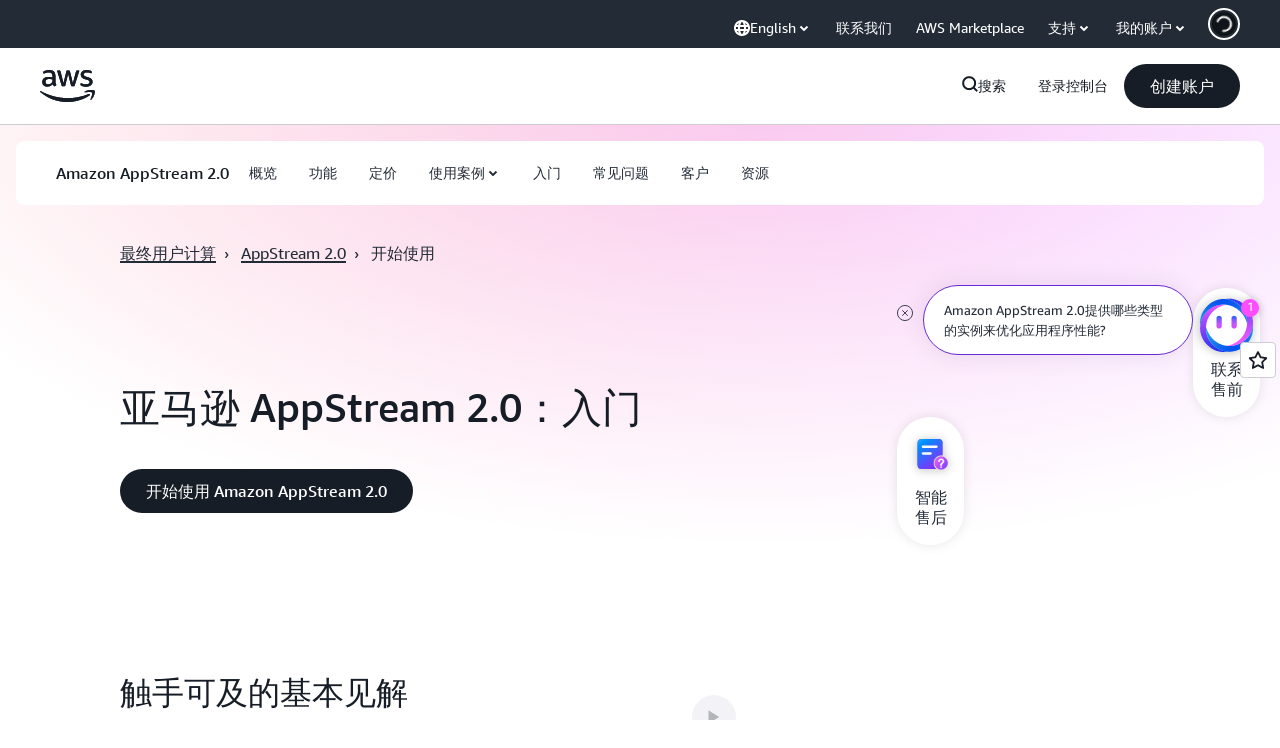

--- FILE ---
content_type: text/html;charset=utf-8
request_url: https://aws.amazon.com/cn/appstream2/getting-started/?nc=sn&loc=5
body_size: 49846
content:
<!doctype html>
<html lang="zh-CN" data-static-assets="https://a0.awsstatic.com" class="aws-lng-zh_CN">
 <head>
  <meta http-equiv="Content-Security-Policy" content="default-src 'self' data: https://a0.awsstatic.com https://prod.us-east-1.ui.gcr-chat.marketing.aws.dev; base-uri 'none'; connect-src 'self' https://*.analytics.console.aws.a2z.com https://*.aws.corrivium.live https://*.harmony.a2z.com https://*.marketing.aws.dev https://*.panorama.console.api.aws https://*.prod.chc-features.uxplatform.aws.dev https://*.us-east-1.prod.mrc-sunrise.marketing.aws.dev https://0vctm1i0if.execute-api.eusc-de-east-1.amazonaws.eu/gamma/spot.json https://112-tzm-766.mktoresp.com https://112-tzm-766.mktoutil.com https://8810.clrt.ai https://a0.awsstatic.com https://a0.p.awsstatic.com https://a1.awsstatic.com https://amazonwebservices.d2.sc.omtrdc.net https://amazonwebservicesinc.tt.omtrdc.net https://api-v2.builderprofile.aws.dev https://api.regional-table.region-services.aws.a2z.com https://api.us-west-2.prod.pricing.aws.a2z.com https://artifacts.us-west-2.prod.plc.billing.aws.dev https://assets.storylane.io https://auth.aws.amazon.com https://aws.amazon.com https://aws.amazon.com/p/sf/ https://aws.demdex.net https://b0.p.awsstatic.com https://c0.b0.p.awsstatic.com https://calculator.aws https://chatbot-api.us-east-1.prod.mrc-sunrise.marketing.aws.dev https://chatbot-stream-api.us-east-1.prod.mrc-sunrise.marketing.aws.dev https://clientlogger.marketplace.aws.a2z.com https://cm.everesttech.net https://csml-plc-prod.us-west-2.api.aws/plc/csml/logging https://d0.awsstatic.com https://d0.m.awsstatic.com https://d1.awsstatic.com https://d1fgizr415o1r6.cloudfront.net https://d2bmgek65me099.cloudfront.net https://d2c.aws.amazon.com https://d3borx6sfvnesb.cloudfront.net https://dftu77xade0tc.cloudfront.net https://dpm.demdex.net https://edge.adobedc.net https://fls-na.amazon.com https://global-api-v2.builderprofile.aws.dev https://i18n-string.us-west-2.prod.pricing.aws.a2z.com https://iad.staging.prod.tv.awsstatic.com https://infra-api.us-east-1.prod.mrc-sunrise.marketing.aws.dev https://ingestion.aperture-public-api.feedback.console.aws.dev https://jhewqjrl5k.execute-api.us-west-2.amazonaws.com https://livechat-api.us-east-1.prod.mrc-sunrise.marketing.aws.dev https://log.clrt.ai https://pricing-table.us-west-2.prod.site.p.awsstatic.com https://prod-us-west-2.csp-report.marketing.aws.dev https://prod.log.shortbread.aws.dev https://prod.tools.shortbread.aws.dev https://prod.us-east-1.api.gcr-chat.marketing.aws.dev https://prod.us-east-1.rest-bot.gcr-chat.marketing.aws.dev https://prod.us-east-1.ui.gcr-chat.marketing.aws.dev https://public.lotus.awt.aws.a2z.com https://r0.m.awsstatic.com https://s0.awsstatic.com https://s3.amazonaws.com/aws-messaging-pricing-information/ https://s3.amazonaws.com/aws-messaging-pricing-information/TextMessageInbound/prices.json https://s3.amazonaws.com/public-pricing-agc/ https://s3.eusc-de-east-1.amazonaws.eu/aws-messaging-pricing-information/TextMessageOutbound/prices.json https://spot-bid-advisor.s3.amazonaws.com https://spot-price-gamma-iad.s3.us-east-1.amazonaws.com/spot.json https://t0.m.awsstatic.com https://target.aws.amazon.com https://token.us-west-2.prod.site.p.awsstatic.com https://tv.awsstatic.com https://us-west-2.prod.cxm.marketing.aws.dev https://view-stage.us-west-2.prod.pricing.aws.a2z.com https://view-staging.us-east-1.prod.plc1-prod.pricing.aws.a2z.com https://vs.aws.amazon.com https://webchat-aws.clink.cn https://website.spot.ec2.aws.a2z.com https://wrp.aws.amazon.com https://www.youtube-nocookie.com https://xcxrmtkxx5.execute-api.us-east-1.amazonaws.com/prod/ https://zbrymci1c2.execute-api.eusc-de-east-1.amazonaws.eu/prod/spot.json wss://*.transport.connect.us-east-1.amazonaws.com wss://prod.us-east-1.wss-bot.gcr-chat.marketing.aws.dev wss://webchat-aws.clink.cn; font-src 'self' data: https://a0.awsstatic.com https://f0.awsstatic.com https://fonts.gstatic.com https://prod.us-east-1.ui.gcr-chat.marketing.aws.dev; frame-src 'self' https://*.widget.console.aws.amazon.com https://aws.demdex.net https://aws.storylane.io https://c0.b0.p.awsstatic.com https://calculator.aws https://conversational-experience-worker.widget.console.aws.amazon.com/lotus/isolatedIFrame https://dpm.demdex.net https://pricing-table.us-west-2.prod.site.p.awsstatic.com https://token.us-west-2.prod.site.p.awsstatic.com https://www.youtube-nocookie.com; img-src 'self' blob: data: https://*.vidyard.com https://*.ytimg.com https://a0.awsstatic.com https://amazonwebservices.d2.sc.omtrdc.net https://app-pages.storylane.io https://avatars.builderprofile.aws.dev https://aws-quickstart.s3.amazonaws.com https://aws.amazon.com https://aws.demdex.net https://awsmedia.s3.amazonaws.com https://chat.us-east-1.prod.mrc-sunrise.marketing.aws.dev https://cm.everesttech.net https://cx0.m.awsstatic.com https://d1.awsstatic.com https://d1d1et6laiqoh9.cloudfront.net https://d2908q01vomqb2.cloudfront.net https://d2c.aws.amazon.com https://d2cpw7vd6a2efr.cloudfront.net https://d36cz9buwru1tt.cloudfront.net https://d7umqicpi7263.cloudfront.net https://docs.aws.amazon.com https://dpm.demdex.net https://fls-na.amazon.com https://google.ca https://google.co.in https://google.co.jp https://google.co.th https://google.co.uk https://google.com https://google.com.ar https://google.com.au https://google.com.br https://google.com.hk https://google.com.mx https://google.com.tr https://google.com.tw https://google.de https://google.es https://google.fr https://google.it https://google.nl https://google.pl https://google.ru https://iad.staging.prod.tv.awsstatic.com https://img.youtube.com https://marketingplatform.google.com https://media.amazonwebservices.com https://p.adsymptotic.com https://pages.awscloud.com https://prod.us-east-1.ui.gcr-chat.marketing.aws.dev https://s3.amazonaws.com/aws-quickstart/ https://ssl-static.libsyn.com https://static-cdn.jtvnw.net https://tv.awsstatic.com https://webchat-aws.clink.cn https://www.google.com https://www.linkedin.com https://yt3.ggpht.com; media-src 'self' blob: https://*.aws.corrivium.live https://*.libsyn.com https://a0.awsstatic.com https://anchor.fm https://awsmedia.s3.amazonaws.com https://awspodcastsiberiaent.s3.eu-west-3.amazonaws.com https://chat.us-east-1.prod.mrc-sunrise.marketing.aws.dev https://chtbl.com https://content.production.cdn.art19.com https://cx0.m.awsstatic.com https://d1.awsstatic.com https://d1hemuljm71t2j.cloudfront.net https://d1le29qyzha1u4.cloudfront.net https://d1oqpvwii7b6rh.cloudfront.net https://d1vo51ubqkiilx.cloudfront.net https://d1yyh5dhdgifnx.cloudfront.net https://d2908q01vomqb2.cloudfront.net https://d2a6igt6jhaluh.cloudfront.net https://d3ctxlq1ktw2nl.cloudfront.net https://d3h2ozso0dirfl.cloudfront.net https://dgen8gghn3u86.cloudfront.net https://dk261l6wntthl.cloudfront.net https://download.stormacq.com/aws/podcast/ https://dts.podtrac.com https://iad.staging.prod.tv.awsstatic.com https://media.amazonwebservices.com https://mktg-apac.s3-ap-southeast-1.amazonaws.com https://rss.art19.com https://s3-ap-northeast-1.amazonaws.com/aws-china-media/ https://tv.awsstatic.com https://www.buzzsprout.com; object-src 'none'; script-src 'sha256-4AKH/6cgOXwzLyAwz3UERWqiYZvg/am3gLGtkpb6AfE=' 'nonce-8CZfRoMWaPWMEpyrvc3Sc5R0LvvUzuJUAIKXALKVBuo=' 'self' blob: https://*.cdn.console.awsstatic.com https://*.cdn.uis.awsstatic.com https://*.us-east-1.prod.mrc-sunrise.marketing.aws.dev https://a.b.cdn.console.awsstatic.com https://a0.awsstatic.com https://amazonwebservicesinc.tt.omtrdc.net https://artifacts.us-west-2.prod.plc.billing.aws.dev https://b0.p.awsstatic.com https://cdn.builderprofile.aws.dev https://cx0.m.awsstatic.com https://d0.m.awsstatic.com https://d2bmgek65me099.cloudfront.net https://d2c.aws.amazon.com https://googleads.g.doubleclick.net https://loader.us-east-1.prod.mrc-sunrise.marketing.aws.dev https://prod.us-east-1.ui.gcr-chat.marketing.aws.dev https://r0.m.awsstatic.com https://spot-price.s3.amazonaws.com https://static.doubleclick.net https://t0.m.awsstatic.com https://token.us-west-2.prod.site.p.awsstatic.com https://website.spot.ec2.aws.a2z.com https://www.google.com https://www.gstatic.com https://www.youtube.com/iframe_api https://www.youtube.com/s/player/; style-src 'self' 'unsafe-inline' https://a0.awsstatic.com https://artifacts.us-west-2.prod.plc.billing.aws.dev https://assets.storylane.io https://b0.p.awsstatic.com https://cx0.m.awsstatic.com https://prod.us-east-1.ui.gcr-chat.marketing.aws.dev https://t0.m.awsstatic.com https://token.us-west-2.prod.site.p.awsstatic.com" data-report-uri="https://prod-us-west-2.csp-report.marketing.aws.dev/submit">
  <meta charset="UTF-8">
  <meta name="viewport" content="width=device-width, initial-scale=1.0">
  <link rel="preconnect" href="https://a0.awsstatic.com" crossorigin="anonymous">
  <link rel="dns-prefetch" href="https://a0.awsstatic.com">
  <link rel="dns-prefetch" href="https://d1.awsstatic.com">
  <link rel="dns-prefetch" href="https://amazonwebservicesinc.tt.omtrdc.net">
  <link rel="dns-prefetch" href="https://s0.awsstatic.com">
  <link rel="dns-prefetch" href="https://t0.awsstatic.com">
  <title>Amazon AppStream 2.0 入门 | 非持久性虚拟化</title>
  <meta name="description" content="了解如何在 AWS 上集中管理您的应用程序，并通过 AppStream 2.0 将它们交付给任何用户。">
  <link rel="canonical" href="https://aws.amazon.com/cn/appstream2/getting-started/">
  <link rel="alternate" href="https://aws.amazon.com/de/appstream2/getting-started/" hreflang="de-de">
  <link rel="alternate" href="https://aws.amazon.com/appstream2/getting-started/" hreflang="en-us">
  <link rel="alternate" href="https://aws.amazon.com/es/appstream2/getting-started/" hreflang="es-es">
  <link rel="alternate" href="https://aws.amazon.com/fr/appstream2/getting-started/" hreflang="fr-fr">
  <link rel="alternate" href="https://aws.amazon.com/it/appstream2/getting-started/" hreflang="it-it">
  <link rel="alternate" href="https://aws.amazon.com/jp/appstream2/getting-started/" hreflang="ja-jp">
  <link rel="alternate" href="https://aws.amazon.com/ko/appstream2/getting-started/" hreflang="ko-kr">
  <link rel="alternate" href="https://aws.amazon.com/pt/appstream2/getting-started/" hreflang="pt-br">
  <link rel="alternate" href="https://aws.amazon.com/ru/appstream2/getting-started/" hreflang="ru-ru">
  <link rel="alternate" href="https://aws.amazon.com/cn/appstream2/getting-started/" hreflang="zh-cn">
  <link rel="alternate" href="https://aws.amazon.com/tw/appstream2/getting-started/" hreflang="zh-tw">
  <meta name="template" content="guidance">
  <meta property="og:type" content="website">
  <meta property="og:site_name" content="Amazon Web Services, Inc.">
  <meta property="og:description" content="了解如何在 AWS 上集中管理您的应用程序，并通过 AppStream 2.0 将它们交付给任何用户。">
  <meta property="og:title" content="Amazon AppStream 2.0 入门">
  <meta property="og:updated_time" content="2026-01-12T11:56:22.284-0800">
  <meta property="og:url" content="https://aws.amazon.com/cn/appstream2/getting-started/">
  <meta property="og:locale" content="zh_CN">
  <meta property="og:locale:alternate" content="ar_SA">
  <meta property="og:locale:alternate" content="de_DE">
  <meta property="og:locale:alternate" content="en_US">
  <meta property="og:locale:alternate" content="es_ES">
  <meta property="og:locale:alternate" content="fr_FR">
  <meta property="og:locale:alternate" content="id_ID">
  <meta property="og:locale:alternate" content="it_IT">
  <meta property="og:locale:alternate" content="ja_JP">
  <meta property="og:locale:alternate" content="ko_KR">
  <meta property="og:locale:alternate" content="pt_BR">
  <meta property="og:locale:alternate" content="ru_RU">
  <meta property="og:locale:alternate" content="th_TH">
  <meta property="og:locale:alternate" content="tr_TR">
  <meta property="og:locale:alternate" content="vi_VN">
  <meta property="og:locale:alternate" content="zh_TW">
  <meta property="fb:pages" content="153063591397681">
  <meta property="twitter:card" content="summary">
  <meta property="twitter:site" content="@awscloud">
  <link rel="icon" type="image/ico" href="https://a0.awsstatic.com/libra-css/images/site/fav/favicon.ico">
  <link rel="shortcut icon" type="image/ico" href="https://a0.awsstatic.com/libra-css/images/site/fav/favicon.ico">
  <link rel="apple-touch-icon" sizes="57x57" href="https://a0.awsstatic.com/libra-css/images/site/touch-icon-iphone-114-smile.png">
  <link rel="apple-touch-icon" sizes="72x72" href="https://a0.awsstatic.com/libra-css/images/site/touch-icon-ipad-144-smile.png">
  <link rel="apple-touch-icon" sizes="114x114" href="https://a0.awsstatic.com/libra-css/images/site/touch-icon-iphone-114-smile.png">
  <link rel="apple-touch-icon" sizes="144x144" href="https://a0.awsstatic.com/libra-css/images/site/touch-icon-ipad-144-smile.png">
  <script type="application/json" id="target-mediator">
    {"pageLanguage":"zh","supportedLanguages":["ar","cn","de","en","es","fr","id","it","jp","ko","pt","ru","th","tr","tw","vi"],"offerOrigin":"https://s0.awsstatic.com"}
</script>
  <link rel="stylesheet" href="https://a0.awsstatic.com/libra-css/css/1.0.509/style-awsm-base.css">
  <link rel="stylesheet" href="https://a0.awsstatic.com/awsm-core/0.1.6/bundle/head.css">
  <script type="esms-options">{"noLoadEventRetriggers": true, "nonce":"8CZfRoMWaPWMEpyrvc3Sc5R0LvvUzuJUAIKXALKVBuo="}</script>
  <script async src="https://a0.awsstatic.com/eb-csr/2.0.16/polyfills/es-module-shims/es-module-shims.js"></script>
  <script type="importmap" data-head-renderable="true">{"imports":{"react":"https://a0.awsstatic.com/eb-csr/2.0.16/react/react.js","react/jsx-runtime":"https://a0.awsstatic.com/eb-csr/2.0.16/react/jsx-runtime.js","react-dom":"https://a0.awsstatic.com/eb-csr/2.0.16/react/react-dom.js","react-dom/server":"https://a0.awsstatic.com/eb-csr/2.0.16/react/server-browser.js","react-dom-server-browser":"https://a0.awsstatic.com/eb-csr/2.0.16/react/react-dom-server-browser.js","sanitize-html":"https://a0.awsstatic.com/eb-csr/2.0.16/sanitize-html/index.js","video.js":"https://a0.awsstatic.com/eb-csr/2.0.16/videojs/video.js","videojs-event-tracking":"https://a0.awsstatic.com/eb-csr/2.0.16/videojs/videojs-event-tracking.js","videojs-hotkeys":"https://a0.awsstatic.com/eb-csr/2.0.16/videojs/videojs-hotkeys.js","videojs-youtube":"https://a0.awsstatic.com/eb-csr/2.0.16/videojs/videojs-youtube.js","@amzn/awsmcc":"https://a0.awsstatic.com/awsmcc/1.0.1/bundle/index.js"}}</script>
  <script type="application/json" id="aws-page-settings" data-head-renderable="true">{"supportedLanguages":["ar","cn","de","en","es","fr","id","it","jp","ko","pt","ru","th","tr","tw","vi"],"defaultLanguage":"en","logDataSet":"LIVE:PROD","logInstance":"PUB","csdsEndpoint":"https://d2c.aws.amazon.com/","isLoggingEnabled":true,"currentLanguage":"zh-CN","currentStage":"Prod","isRTL":false,"framework":"v3","drTemplateStoreHost":"https://t0.m.awsstatic.com","isBJS":false,"awstvVideoAPIOrigin":"//aws.amazon.com","awstvVideoAssetOrigin":"https://tv.awsstatic.com"}</script>
  <script src="https://a0.awsstatic.com/awsm-core/0.1.6/bundle/gdeps.js"></script>
  <script type="module" src="https://a0.awsstatic.com/awsm-core/0.1.6/bundle/head.js"></script>
  <link rel="stylesheet" href="https://a0.awsstatic.com/eb-csr/2.0.16/orchestrate.css">
  <script type="module" async src="https://a0.awsstatic.com/eb-csr/2.0.16/orchestrate.js"></script>
  <script type="module" async id="awsm-csa" data-awsm-csa-meta="{&quot;env&quot;:{&quot;stage&quot;:&quot;prod&quot;}}" src="https://d0.m.awsstatic.com/awsm-acslibs/1.0.0/bundle/index.js"></script>
  <script src="https://a0.awsstatic.com/s_code/js/3.0/awshome_s_code.js"></script>
  <script async data-js-script="target-mediator" src="https://a0.awsstatic.com/target/1.0.127/aws-target-mediator.js"></script>
  <meta name="baidu-site-verification" content="codeva-IAqCchMwW7">
  <meta name="360-site-verification" content="cbe5c6f0249e273e71fffd6d6580ce09">
  <meta name="shenma-site-verification" content="79b94bb338f010af876605819a332e19_1617844070">
  <meta name="sogou_site_verification" content="Ow8cCy3Hgq">
  <meta name="google-site-verification" content="XHghG81ulgiW-3EylGcF48sG28tBW5EH0bNUhgo_DrU">
  <meta name="msvalidate.01" content="6F92E52A288E266E30C2797ECB5FCCF3">
  <link data-eb-tpl-style="" href="https://t0.m.awsstatic.com/tmpl/awsm-rt/esm/templates/rt-media-grid/1.1.0/rt-media-grid.1b54f23a12.css" rel="stylesheet" type="text/css">
  <link data-eb-tpl-style="" href="https://t0.m.awsstatic.com/tmpl/awsm-rt/esm/templates/rt-live-hero/1.0.0/rt-live-hero.fec92ce6f2.css" rel="stylesheet" type="text/css">
  <link data-eb-tpl-style="" href="https://t0.m.awsstatic.com/tmpl/awsm-rt/esm/templates/rt-subnav/1.0.0/rt-subnav.225e09029f.css" rel="stylesheet" type="text/css">
  <link data-eb-tpl-style="" href="https://t0.m.awsstatic.com/tmpl/awsm-rt/esm/templates/rt-text-media-collection/1.2.0/rt-text-media-collection.8c9f5efbbc.css" rel="stylesheet" type="text/css">
  <link data-eb-tpl-style="" href="https://t0.m.awsstatic.com/tmpl/awsm-rt/esm/templates/rt-global-nav/1.0.0/rt-global-nav.66f65b2698.css" rel="stylesheet" type="text/css">
  <link data-eb-tpl-style="" href="https://t0.m.awsstatic.com/tmpl/awsm-rt/esm/templates/rt-da-steps-collection/1.0.0/rt-da-steps-collection.4e14a2fb24.css" rel="stylesheet" type="text/css">
  <link data-eb-tpl-style="" href="https://t0.m.awsstatic.com/tmpl/awsm-rt/esm/templates/rt-footer/1.0.0/rt-footer.a271b3ed78.css" rel="stylesheet" type="text/css">
  <link data-eb-tpl-style="" href="https://t0.m.awsstatic.com/tmpl/awsm-rt/esm/templates/rt-rich-media-grid-collection/1.0.0/rt-rich-media-grid-collection.ed93f2a823.css" rel="stylesheet" type="text/css">
  <link data-eb-tpl-style="" href="https://t0.m.awsstatic.com/tmpl/awsm-rt/esm/templates/rt-qa-sampler/1.0.0/rt-qa-sampler.c06b104828.css" rel="stylesheet" type="text/css">
  <link data-eb-tpl-style="" href="https://t0.m.awsstatic.com/tmpl/awsm-rt/esm/templates/rt-text-media-tabs/1.0.0/rt-text-media-tabs.7bdcc765a4.css" rel="stylesheet" type="text/css">
 </head>
 <body class="awsm page basicpage " id="page-f00ad65c4a" data-cmp-link-accessibility-enabled data-cmp-link-accessibility-text="opens in a new tab">
  <script id="awsc-panorama-bundle" type="text/javascript" src="https://prod.pa.cdn.uis.awsstatic.com/panorama-nav-init.js" data-config="{&quot;appEntity&quot;:&quot;aws-marketing&quot;,&quot;region&quot;:&quot;us-west-1&quot;,&quot;service&quot;:&quot;global-site&quot;,&quot;trackerConstants&quot;:{&quot;cookieDomain&quot;:&quot;aws.amazon.com&quot;}}" async="true"></script>
  <a aria-label="Skip to main content link" class="m-sr-only m-sr-only-focusable m-skip-el" href="#aws-page-content-main" id="aws-page-skip-to-main">跳至主要内容</a>
  <div class="header htlwrapper m-global-header">
   <div data-custom-params="{}" data-trk-params="{}">
    <div data-eb-slot="awsm-4f72e5ca-b2b5-4ea2-bbac-06e218a3586b" data-eb-slot-meta="{'version':'1.0','slotId':'awsm-4f72e5ca-b2b5-4ea2-bbac-06e218a3586b','experienceId':'a03b8e72-da5a-4bef-837f-f8e0558920a2','allowBlank':false,'hasAltExp':false,'isRTR':false,'dataKey':'null','filters':{'limit':15,'query':'tag \u003d \'global-nav#global-nav-items\''}}">
     <div data-eb-tpl-n="awsm-rt/rt-global-nav" data-eb-tpl-v="1.0.0" data-eb-ce="" data-eb-c-scope="4f72e5ca-b2b5-4ea2-bbac-06e218a3586b" data-eb-d-scope="INLINE" data-eb-locale="zh-CN" data-eb-784e8193="" data-eb-ssr-ce="" data-eb-tpl-ns="awsmRT" data-eb-hydrated="pending">
      <script type="application/json">{"data":{"items":[{"fields":{"globalNav":"{\"dark\":false,\"logoAlt\":\"AWS\",\"logoLink\":\"https://aws.amazon.com/?nc2\\u003dh_home\",\"searchURL\":\"api\",\"createAccountButtonLabel\":\"创建账户\",\"createAccountButtonURL\":\"https://signin.aws.amazon.com/signup?request_type\\u003dregister\",\"signinLabel\":\"登录控制台\",\"signinURL\":\"https://console.aws.amazon.com/console/home/?nc2\\u003dh_si\\u0026src\\u003dheader-signin\",\"showFeedback\":true,\"schemaVersion\":2.0,\"items\":[{\"name\":\"探索 AWS\",\"columnsLayout\":\"3-1\",\"linkURL\":\"\",\"columns\":[{\"heading\":\"探索主题\",\"subheading\":\"\",\"type\":\"ListColumn\",\"discoverCards\":[{\"title\":\"立即查看 re:Invent 2025 的所有公告\",\"badge\":\"Event\",\"hyperLink\":\"https://aws.amazon.com/blogs/aws/top-announcements-of-aws-reinvent-2025/?nc2\\u003dh_dsc_ex_s1\\u0026trk\\u003dc775b40b-0f43-4b55-9eb1-a0ef0787360c\",\"imageSrc\":\"https://d1.awsstatic.com/onedam/marketing-channels/website/aws/en_US/global-nav/m9y25-discover-aws-reinvent-session-catalog.0f0f06f8b5f05d7c8f32a8dd40ab11e2b2e6e5de.jpg\",\"imageAlt\":\"抽象图片\"},{\"title\":\"使用 Kiro 自主代理加快开发速度\",\"badge\":\"AI Agents\",\"hyperLink\":\"https://kiro.dev/autonomous-agent/?nc2\\u003dh_dsc_ex_s2\",\"imageSrc\":\"https://d1.awsstatic.com/onedam/marketing-channels/website/aws/en_US/global-nav/m10y25-discover-reinvent-builder-track.0de783e01bc5a82eedbea69e1ce7e3ab78a1ee3d.jpg\",\"imageAlt\":\"抽象图片\"},{\"title\":\"介绍 Nova Forge：打造您自己的前沿模型\",\"badge\":\"Model Training\",\"hyperLink\":\"https://aws.amazon.com/nova/forge/?nc2\\u003dh_dsc_ex_s3\",\"imageSrc\":\"https://d1.awsstatic.com/onedam/marketing-channels/website/aws/en_US/global-nav/m10y25-discover-amazon-quick-suite.317c8c1184eaeee1b96aac3cd3c9305d287957b4.jpg\",\"imageAlt\":\"抽象图片\"}],\"items\":[{\"title\":\"AWS DevOps 代理：使用人工智能预防和解决事故\",\"eyebrow\":\"人工智能代理\",\"hyperLink\":\"https://aws.amazon.com/devops-agent/?nc2\\u003dh_dsc_ex_s4\"},{\"title\":\"AgentCore：制定策略、评估质量并自信地部署代理\",\"eyebrow\":\"代理式平台\",\"hyperLink\":\"https://aws.amazon.com/bedrock/agentcore/?nc2\\u003dh_dsc_ex_s5\"},{\"title\":\"AWS 安全代理：从设计到部署，全程保护应用程序安全\",\"eyebrow\":\"人工智能代理\",\"hyperLink\":\"https://aws.amazon.com/security-agent/?nc2\\u003dh_dsc_ex_s6\"}],\"hyperLinks\":[{\"hyperlinkUrl\":\"https://aws.amazon.com/new/?nc2\\u003dh_dsc_new\",\"hyperlinkText\":\"新闻和公告\"},{\"hyperlinkUrl\":\"https://aws.amazon.com/blogs/?nc2\\u003dh_dsc_blg\",\"hyperlinkText\":\"AWS Blog\"}]},{\"heading\":\"关于 AWS\",\"subheading\":\"AWS 是全球较为全面的云，使组织能够加速创新、降低成本并更有效地进行扩展\",\"imageSrc\":\"https://d1.awsstatic.com/onedam/marketing-channels/website/aws/en_US/global-nav/aws-library_illustration_innovation_8_1200.07a6484f8eaa3100138cf8b6dce14f1db024db32.jpg\",\"imageAlt\":\"抽象插图\",\"type\":\"FeaturedColumn\",\"hyperLinks\":[{\"hyperlinkUrl\":\"https://aws.amazon.com/what-is-aws/?nc2\\u003dh_dsc_aa_wtaws\",\"hyperlinkText\":\"为何选择 AWS\"},{\"hyperlinkUrl\":\"https://aws.amazon.com/getting-started/?nc2\\u003dh_dsc_aa_gs\",\"hyperlinkText\":\"入门\"},{\"hyperlinkUrl\":\"https://aws.amazon.com/security/?nc2\\u003dh_dsc_aa_sec\",\"hyperlinkText\":\"安全性\"},{\"hyperlinkUrl\":\"https://aws.amazon.com/compliance/?nc2\\u003dh_dsc_aa_cmp\",\"hyperlinkText\":\"合规性\"},{\"hyperlinkUrl\":\"https://aws.amazon.com/trust-center/?nc2\\u003dh_dsc_aa_trc\",\"hyperlinkText\":\"信任中心\"},{\"hyperlinkUrl\":\"https://aws.amazon.com/sustainability/?nc2\\u003dh_dsc_aa_sus\",\"hyperlinkText\":\"可持续性\"},{\"hyperlinkText\":\"全球基础设施\",\"hyperlinkUrl\":\"https://aws.amazon.com/about-aws/global-infrastructure/?nc2\\u003dh_dsc_aa_gi\"}]}]},{\"name\":\"产品\",\"columnsLayout\":\"1-3\",\"linkURL\":\"\",\"subNav\":[{\"name\":\"特色产品\",\"linkURL\":\"\",\"columns\":[{\"heading\":\"特色产品\",\"subheading\":\"开始使用这些特色服务之一或浏览全部\",\"hyperlinkText\":\"浏览所有产品\",\"hyperlinkUrl\":\"https://aws.amazon.com/products/?nc2\\u003dh_prod_fs_prod\",\"type\":\"ListColumn\",\"items\":[{\"title\":\"Amazon Quick Suite\",\"body\":\"整合人工智能代理，以实现研究、业务洞察和自动化的数字工作空间\",\"hyperLink\":\"https://aws.amazon.com/quicksuite/?nc2\\u003dh_prod_fs_qksu\"},{\"title\":\"Transform\",\"body\":\"利用代理式人工智能消除技术债务，对遗留系统和代码进行现代化改造\",\"hyperLink\":\"https://aws.amazon.com/transform/?nc2\\u003dh_prod_fs_trns\"},{\"title\":\"Aurora\",\"body\":\"适用于 PostgreSQL、MySQL 和 DSQL 的无服务器关系数据库服务\",\"hyperLink\":\"https://aws.amazon.com/rds/aurora/?nc2\\u003dh_prod_fs_aa\"},{\"title\":\"Amazon Bedrock\",\"body\":\"用于构建生成式人工智能应用程序和代理的端到端平台\",\"hyperLink\":\"https://aws.amazon.com/bedrock/?nc2\\u003dh_prod_fs_br\"},{\"title\":\"Amazon Connect\",\"body\":\"用于大规模提供个性化客户体验的人工智能解决方案\",\"hyperLink\":\"https://aws.amazon.com/connect/?nc2\\u003dh_prod_fs_cnct\"},{\"title\":\"EC2\",\"body\":\"安全且可调整大小的计算容量，支持几乎所有工作负载\",\"hyperLink\":\"https://aws.amazon.com/ec2/?nc2\\u003dh_prod_fs_ec2\"},{\"title\":\"Nova\",\"body\":\"提供前沿智能和最高性价比的基础模型\",\"hyperLink\":\"https://aws.amazon.com/ai/generative-ai/nova/?nc2\\u003dh_prod_fs_nov\"},{\"title\":\"SageMaker\",\"body\":\"适用于所有数据、分析和 AI 的中心\",\"hyperLink\":\"https://aws.amazon.com/sagemaker/?nc2\\u003dh_prod_fs_sgm\"},{\"title\":\"S3\",\"body\":\"适用于 AI、分析和存档的几乎无限的安全对象存储\",\"hyperLink\":\"https://aws.amazon.com/s3/?nc2\\u003dh_prod_fs_s3\"}],\"resourceCards\":[{\"title\":\"最新资讯\",\"body\":\"探索新功能和最新技术\",\"hyperLink\":\"https://aws.amazon.com/new/?nc2\\u003dh_rc_new\",\"imageSrc\":\"https://d1.awsstatic.com/onedam/marketing-channels/website/aws/en_US/global-nav/aws-library_illustration_culture_2_1200.77dd122bde9af49ea0c09cdc009c193866f62ad7.jpg\",\"imageAlt\":\"alt\",\"background\":true},{\"title\":\"客户成功案例\",\"body\":\"了解世界各地的客户如何加速云进程\",\"hyperLink\":\"https://aws.amazon.com/solutions/case-studies/?nc2\\u003dh_rc_cs\",\"imageSrc\":\"https://d1.awsstatic.com/onedam/marketing-channels/website/aws/en_US/global-nav/aws-library_illustration_culture_11_1200.29c48d4e742090396f61d0c5d5eec4ea8d714817.jpg\",\"imageAlt\":\"alt\",\"background\":true}]}]},{\"name\":\"分析\",\"linkURL\":\"\",\"columns\":[{\"heading\":\"分析\",\"subheading\":\"优化分析和 AI 工作负载的性能和规模\",\"hyperlinkText\":\"转至“分析”中心\",\"hyperlinkUrl\":\"https://aws.amazon.com/big-data/datalakes-and-analytics/?nc2\\u003dh_prod_an_hub\",\"type\":\"ListColumn\",\"items\":[{\"title\":\"Athena\",\"body\":\"使用 SQL 在 S3 中查询数据的服务\",\"hyperLink\":\"https://aws.amazon.com/athena/?nc2\\u003dh_prod_an_ath\"},{\"title\":\"AWS EMR\",\"body\":\"轻松运行大数据框架\",\"hyperLink\":\"https://aws.amazon.com/emr/?nc2\\u003dh_prod_an_emr\"},{\"title\":\"Glue\",\"body\":\"简单、可扩展的无服务器数据集成\",\"hyperLink\":\"https://aws.amazon.com/glue/?nc2\\u003dh_prod_an_glu\"},{\"title\":\"Managed Streaming for Apache Kafka\",\"body\":\"完全托管式 Apache Kafka 服务\",\"hyperLink\":\"https://aws.amazon.com/msk/?nc2\\u003dh_prod_an_msak\"},{\"title\":\"OpenSearch Service\",\"body\":\"适用于日志、文本和跟踪数据的搜索和分析引擎\",\"hyperLink\":\"https://aws.amazon.com/opensearch-service/?nc2\\u003dh_prod_an_es\"},{\"title\":\"QuickSight\",\"body\":\"高速业务分析服务\",\"hyperLink\":\"https://aws.amazon.com/quicksight/?nc2\\u003dh_prod_an_qs\"},{\"title\":\"Redshift\",\"body\":\"便捷、简易且经济高效的数据仓库\",\"hyperLink\":\"https://aws.amazon.com/redshift/?nc2\\u003dh_prod_an_rs\"},{\"title\":\"SageMaker\",\"body\":\"适用于所有数据、分析和人工智能的中心\",\"hyperLink\":\"https://aws.amazon.com/sagemaker/?nc2\\u003dh_prod_an_sgm\"}],\"browseAllItem\":{\"title\":\"浏览所有分析产品\",\"hyperLink\":\"https://aws.amazon.com/big-data/datalakes-and-analytics/?nc2\\u003dh_prod_an_hub\"},\"resourceCards\":[{\"title\":\"最新资讯\",\"body\":\"探索新功能和最新技术\",\"hyperLink\":\"https://aws.amazon.com/new/?nc2\\u003dh_rc_new\",\"imageSrc\":\"https://d1.awsstatic.com/onedam/marketing-channels/website/aws/en_US/global-nav/aws-library_illustration_culture_2_1200.77dd122bde9af49ea0c09cdc009c193866f62ad7.jpg\",\"imageAlt\":\"alt\",\"background\":true},{\"title\":\"客户成功案例\",\"body\":\"了解世界各地的客户如何加速云进程\",\"hyperLink\":\"https://aws.amazon.com/solutions/case-studies/?nc2\\u003dh_rc_cs\",\"imageSrc\":\"https://d1.awsstatic.com/onedam/marketing-channels/website/aws/en_US/global-nav/aws-library_illustration_culture_11_1200.29c48d4e742090396f61d0c5d5eec4ea8d714817.jpg\",\"imageAlt\":\"alt\",\"background\":true}]}]},{\"name\":\"应用程序集成\",\"linkURL\":\"\",\"columns\":[{\"heading\":\"应用程序集成\",\"subheading\":\"通过较少代码集成分布式系统和无服务器应用程序\",\"hyperlinkText\":\"转至“应用程序集成”中心\",\"hyperlinkUrl\":\"https://aws.amazon.com/products/application-integration/?nc2\\u003dh_prod_ap_hub\",\"type\":\"ListColumn\",\"items\":[{\"title\":\"API Gateway\",\"body\":\"完全托管的服务，用于保护和扩展 RESTful API\",\"hyperLink\":\"https://aws.amazon.com/api-gateway/?nc2\\u003dh_prod_ap_apig\"},{\"title\":\"AppFlow\",\"body\":\"SaaS 应用程序与 AWS 服务的无代码集成\",\"hyperLink\":\"https://aws.amazon.com/appflow/?nc2\\u003dh_prod_ap_af\"},{\"title\":\"AppSync\",\"body\":\"使用 GraphQL 将应用程序连接到事件、数据和 AI 模型\",\"hyperLink\":\"https://aws.amazon.com/appsync/?nc2\\u003dh_prod_ap_apps\"},{\"title\":\"EventBridge\",\"body\":\"在 AWS、SaaS 或现有系统上大规模构建事件驱动的应用程序\",\"hyperLink\":\"https://aws.amazon.com/eventbridge/?nc2\\u003dh_prod_ap_eb\"},{\"title\":\"MQ\",\"body\":\"托管式消息代理服务\",\"hyperLink\":\"https://aws.amazon.com/amazon-mq/?nc2\\u003dh_prod_ap_mq\"},{\"title\":\"Simple Notification Service（SNS）\",\"body\":\"发布/订阅、短信、电子邮件和移动推送通知\",\"hyperLink\":\"https://aws.amazon.com/sns/?nc2\\u003dh_prod_ap_sns\"},{\"title\":\"Simple Queue Service（SQS）\",\"body\":\"托管式消息队列\",\"hyperLink\":\"https://aws.amazon.com/sqs/?nc2\\u003dh_prod_ap_sqs\"},{\"title\":\"Step Functions\",\"body\":\"适用于分布式应用程序的可视工作流\",\"hyperLink\":\"https://aws.amazon.com/step-functions/?nc2\\u003dh_prod_ap_stf\"}],\"browseAllItem\":{\"title\":\"浏览所有应用程序集成产品\",\"hyperLink\":\"https://aws.amazon.com/products/application-integration/?nc2\\u003dh_prod_ap_hub\"},\"resourceCards\":[{\"title\":\"最新资讯\",\"body\":\"探索新功能和最新技术\",\"hyperLink\":\"https://aws.amazon.com/new/?nc2\\u003dh_rc_new\",\"imageSrc\":\"https://d1.awsstatic.com/onedam/marketing-channels/website/aws/en_US/global-nav/aws-library_illustration_culture_2_1200.77dd122bde9af49ea0c09cdc009c193866f62ad7.jpg\",\"imageAlt\":\"alt\",\"background\":true},{\"title\":\"客户成功案例\",\"body\":\"了解世界各地的客户如何加速云进程\",\"hyperLink\":\"https://aws.amazon.com/solutions/case-studies/?nc2\\u003dh_rc_cs\",\"imageSrc\":\"https://d1.awsstatic.com/onedam/marketing-channels/website/aws/en_US/global-nav/aws-library_illustration_culture_11_1200.29c48d4e742090396f61d0c5d5eec4ea8d714817.jpg\",\"imageAlt\":\"alt\",\"background\":true}]}]},{\"name\":\"人工智能\",\"linkURL\":\"\",\"columns\":[{\"heading\":\"人工智能\",\"subheading\":\"在 AWS 上创造和扩展下一波人工智能创新\",\"hyperlinkText\":\"转至“人工智能”中心\",\"hyperlinkUrl\":\"https://aws.amazon.com/ai/?nc2\\u003dh_prod_ai_hub\",\"type\":\"ListColumn\",\"items\":[{\"title\":\"Amazon Bedrock\",\"body\":\"用于构建生成式人工智能应用程序和代理的端到端平台\",\"hyperLink\":\"https://aws.amazon.com/bedrock/?nc2\\u003dh_prod_ai_br\"},{\"title\":\"Amazon Bedrock AgentCore\",\"body\":\"全面的代理式平台，可使用任何框架或模型加快代理投入生产的速度\",\"hyperLink\":\"https://aws.amazon.com/bedrock/agentcore/?nc2\\u003dh_prod_ai_brac\"},{\"title\":\"Amazon Connect\",\"body\":\"用于大规模提供个性化客户体验的人工智能解决方案\",\"hyperLink\":\"https://aws.amazon.com/connect/?nc2\\u003dh_prod_ai_cnct\"},{\"title\":\"Inferentia\",\"body\":\"机器学习推理芯片\",\"hyperLink\":\"https://aws.amazon.com/ai/machine-learning/inferentia/?nc2\\u003dh_prod_ai_inf\"},{\"title\":\"Amazon Q\",\"body\":\"采用生成式人工智能技术的工作助理\",\"hyperLink\":\"https://aws.amazon.com/q/?nc2\\u003dh_prod_ai_q\"},{\"title\":\"Nova\",\"body\":\"提供前沿智能和最高性价比的基础模型\",\"hyperLink\":\"https://aws.amazon.com/ai/generative-ai/nova/?nc2\\u003dh_prod_ai_nov\"},{\"title\":\"SageMaker\",\"body\":\"用于构建、训练和部署机器学习和基础模型的托管服务\",\"hyperLink\":\"https://aws.amazon.com/sagemaker-ai/?nc2\\u003dh_prod_ai_sgm\"},{\"title\":\"Trainium\",\"body\":\"用于深度学习和生成式人工智能训练的高性能、低成本人工智能芯片\",\"hyperLink\":\"https://aws.amazon.com/ai/machine-learning/trainium/?nc2\\u003dh_prod_ai_trn\"}],\"browseAllItem\":{\"title\":\"浏览所有人工智能产品\",\"hyperLink\":\"https://aws.amazon.com/ai/?nc2\\u003dh_prod_ai_hub\"},\"resourceCards\":[{\"title\":\"最新资讯\",\"body\":\"探索新功能和最新技术\",\"hyperLink\":\"https://aws.amazon.com/new/?nc2\\u003dh_rc_new\",\"imageSrc\":\"https://d1.awsstatic.com/onedam/marketing-channels/website/aws/en_US/global-nav/aws-library_illustration_culture_2_1200.77dd122bde9af49ea0c09cdc009c193866f62ad7.jpg\",\"imageAlt\":\"alt\",\"background\":true},{\"title\":\"客户成功案例\",\"body\":\"了解世界各地的客户如何加速云进程\",\"hyperLink\":\"https://aws.amazon.com/solutions/case-studies/?nc2\\u003dh_rc_cs\",\"imageSrc\":\"https://d1.awsstatic.com/onedam/marketing-channels/website/aws/en_US/global-nav/aws-library_illustration_culture_11_1200.29c48d4e742090396f61d0c5d5eec4ea8d714817.jpg\",\"imageAlt\":\"alt\",\"background\":true}]}]},{\"name\":\"业务应用程序\",\"linkURL\":\"\",\"columns\":[{\"heading\":\"业务应用程序\",\"subheading\":\"基于 AWS 构建或由 AWS 构建的云和原生应用程序\",\"hyperlinkText\":\"转至“业务应用程序”中心\",\"hyperlinkUrl\":\"https://aws.amazon.com/business-applications/?nc2\\u003dh_prod_ba_hub\",\"type\":\"ListColumn\",\"items\":[{\"title\":\"Amazon Connect\",\"body\":\"用于大规模提供个性化客户体验的人工智能解决方案\",\"hyperLink\":\"https://aws.amazon.com/connect/?nc2\\u003dh_prod_ba_cnct\"},{\"title\":\"Just Walk Out\",\"body\":\"免费结账自主零售\",\"hyperLink\":\"https://aws.amazon.com/just-walk-out/?nc2\\u003dh_prod_ba_jwo\"},{\"title\":\"Amazon Quick Suite\",\"body\":\"整合人工智能代理，以实现研究、业务洞察和自动化的数字工作空间\",\"hyperLink\":\"https://aws.amazon.com/quicksuite/?nc2\\u003dh_prod_ba_qksu\"},{\"title\":\"QuickSight\",\"body\":\"高速业务分析服务\",\"hyperLink\":\"https://aws.amazon.com/quicksight/?nc2\\u003dh_prod_ba_qs\"},{\"title\":\"Simple Email Service（SES）\",\"body\":\"大规模入站和出站电子邮件服务\",\"hyperLink\":\"https://aws.amazon.com/ses/?nc2\\u003dh_prod_ba_ses\"},{\"title\":\"AWS Supply Chain\",\"body\":\"用于提高可见性和改善规划的 AI 应用程序\",\"hyperLink\":\"https://aws.amazon.com/aws-supply-chain/?nc2\\u003dh_prod_ba_sc\"},{\"title\":\"Wickr\",\"body\":\"端到端加密通信\",\"hyperLink\":\"https://aws.amazon.com/wickr/?nc2\\u003dh_prod_ba_wkr\"},{\"title\":\"WorkSpaces\",\"body\":\"虚拟桌面、安全 Web 浏览器和应用程序流式传输\",\"hyperLink\":\"https://aws.amazon.com/workspaces-family/workspaces/?nc2\\u003dh_prod_ba_ws\"}],\"browseAllItem\":{\"title\":\"浏览所有业务应用程序\",\"hyperLink\":\"https://aws.amazon.com/business-applications/?nc2\\u003dh_prod_ba_hub\"},\"resourceCards\":[{\"title\":\"最新资讯\",\"body\":\"探索新功能和最新技术\",\"hyperLink\":\"https://aws.amazon.com/new/?nc2\\u003dh_rc_new\",\"imageSrc\":\"https://d1.awsstatic.com/onedam/marketing-channels/website/aws/en_US/global-nav/aws-library_illustration_culture_2_1200.77dd122bde9af49ea0c09cdc009c193866f62ad7.jpg\",\"imageAlt\":\"alt\",\"background\":true},{\"title\":\"客户成功案例\",\"body\":\"了解世界各地的客户如何加速云进程\",\"hyperLink\":\"https://aws.amazon.com/solutions/case-studies/?nc2\\u003dh_rc_cs\",\"imageSrc\":\"https://d1.awsstatic.com/onedam/marketing-channels/website/aws/en_US/global-nav/aws-library_illustration_culture_11_1200.29c48d4e742090396f61d0c5d5eec4ea8d714817.jpg\",\"imageAlt\":\"alt\",\"background\":true}]}]},{\"name\":\"计算\",\"linkURL\":\"\",\"columns\":[{\"heading\":\"计算\",\"subheading\":\"运行实例、容器和无服务器计算\",\"hyperlinkText\":\"转至“计算”中心\",\"hyperlinkUrl\":\"https://aws.amazon.com/products/compute/?nc2\\u003dh_prod_cp_hub\",\"type\":\"ListColumn\",\"sections\":[{\"heading\":\"实例\",\"items\":[{\"title\":\"EC2\",\"body\":\"可完全控制计算资源的虚拟服务器\",\"hyperLink\":\"https://aws.amazon.com/ec2/?nc2\\u003dh_prod_cp_ec2\"},{\"title\":\"Elastic Beanstalk\",\"body\":\"在 AWS 上轻松迁移、部署和扩展全栈应用程序\",\"hyperLink\":\"https://aws.amazon.com/elasticbeanstalk/?nc2\\u003dh_prod_cp_ebst\"}]},{\"heading\":\"容器\",\"items\":[{\"title\":\"Elastic Container Service（ECS）\",\"body\":\"完全托管的 AWS 原生容器编排服务\",\"hyperLink\":\"https://aws.amazon.com/ecs/?nc2\\u003dh_prod_cp_ecs\"},{\"title\":\"Elastic Kubernetes Service（EKS）\",\"body\":\"用于运行容器化应用程序的托管式 Kubernetes 服务\",\"hyperLink\":\"https://aws.amazon.com/eks/?nc2\\u003dh_prod_cp_eks\"}]},{\"heading\":\"无服务器\",\"items\":[{\"title\":\"Lambda\",\"body\":\"无需考虑服务器或集群即可运行代码的服务\",\"hyperLink\":\"https://aws.amazon.com/lambda/?nc2\\u003dh_prod_cp_lbd\"}]}],\"browseAllItem\":{\"title\":\"浏览所有计算产品\",\"hyperLink\":\"https://aws.amazon.com/products/compute/?nc2\\u003dh_prod_cp_hub\"},\"resourceCards\":[{\"title\":\"最新资讯\",\"body\":\"探索新功能和最新技术\",\"hyperLink\":\"https://aws.amazon.com/new/?nc2\\u003dh_rc_new\",\"imageSrc\":\"https://d1.awsstatic.com/onedam/marketing-channels/website/aws/en_US/global-nav/aws-library_illustration_culture_2_1200.77dd122bde9af49ea0c09cdc009c193866f62ad7.jpg\",\"imageAlt\":\"alt\",\"background\":true},{\"title\":\"客户成功案例\",\"body\":\"了解世界各地的客户如何加速云进程\",\"hyperLink\":\"https://aws.amazon.com/solutions/case-studies/?nc2\\u003dh_rc_c\",\"imageSrc\":\"https://d1.awsstatic.com/onedam/marketing-channels/website/aws/en_US/global-nav/aws-library_illustration_culture_11_1200.29c48d4e742090396f61d0c5d5eec4ea8d714817.jpg\",\"imageAlt\":\"alt\",\"background\":true}]}]},{\"name\":\"客户体验\",\"linkURL\":\"\",\"columns\":[{\"heading\":\"客户体验\",\"subheading\":\"在不影响成本的情况下改变客户体验\",\"hyperlinkText\":\"转至“客户体验”中心\",\"hyperlinkUrl\":\"https://aws.amazon.com/connect/?nc2\\u003dh_prod_cc_cnct\",\"type\":\"ListColumn\",\"items\":[{\"title\":\"Amazon Connect\",\"body\":\"用于大规模提供个性化客户体验的人工智能解决方案\",\"hyperLink\":\"https://aws.amazon.com/connect/?nc2\\u003dh_prod_cc_cnct\"}],\"resourceCards\":[{\"title\":\"最新资讯\",\"body\":\"探索新功能和最新技术\",\"hyperLink\":\"https://aws.amazon.com/new/?nc2\\u003dh_rc_new\",\"imageSrc\":\"https://d1.awsstatic.com/onedam/marketing-channels/website/aws/en_US/global-nav/aws-library_illustration_culture_2_1200.77dd122bde9af49ea0c09cdc009c193866f62ad7.jpg\",\"imageAlt\":\"alt\",\"background\":true},{\"title\":\"客户成功案例\",\"body\":\"了解世界各地的客户如何加速云进程\",\"hyperLink\":\"https://aws.amazon.com/solutions/case-studies/?nc2\\u003dh_rc_cs\",\"imageSrc\":\"https://d1.awsstatic.com/onedam/marketing-channels/website/aws/en_US/global-nav/aws-library_illustration_culture_11_1200.29c48d4e742090396f61d0c5d5eec4ea8d714817.jpg\",\"imageAlt\":\"alt\",\"background\":true}]}]},{\"name\":\"数据库\",\"linkURL\":\"\",\"columns\":[{\"heading\":\"数据库\",\"subheading\":\"为任何规模的 AI 和数据驱动型应用程序提供支持\",\"hyperlinkText\":\"转至“数据库”中心\",\"hyperlinkUrl\":\"https://aws.amazon.com/products/databases/?nc2\\u003dh_prod_db_hub\",\"type\":\"ListColumn\",\"items\":[{\"title\":\"Aurora\",\"body\":\"适用于 PostgreSQL、MySQL 和 DSQL 的无服务器关系数据库服务\",\"hyperLink\":\"https://aws.amazon.com/rds/aurora/?nc2\\u003dh_prod_db_aa\"},{\"title\":\"DocumentDB（与 MongoDB 兼容）\",\"body\":\"与 MongoDB-API 兼容的无服务器文档数据库服务\",\"hyperLink\":\"https://aws.amazon.com/documentdb/?nc2\\u003dh_prod_db_doc\"},{\"title\":\"DynamoDB\",\"body\":\"适用于任何规模的工作负载的无服务器分布式 NoSQL 数据库\",\"hyperLink\":\"https://aws.amazon.com/dynamodb/?nc2\\u003dh_prod_db_ddb\"},{\"title\":\"ElastiCache\",\"body\":\"与 Valkey、Memcached 和 Redis OSS 兼容的无服务器缓存\",\"hyperLink\":\"https://aws.amazon.com/elasticache/?nc2\\u003dh_prod_db_elc\"},{\"title\":\"MemoryDB\",\"body\":\"与 Valkey 和 Redis OSS 兼容的完全托管的内存数据库\",\"hyperLink\":\"https://aws.amazon.com/memorydb/?nc2\\u003dh_prod_db_memdb\"},{\"title\":\"Neptune\",\"body\":\"无服务器图形数据库和完全托管的图形分析\",\"hyperLink\":\"https://aws.amazon.com/neptune/?nc2\\u003dh_prod_db_nep\"},{\"title\":\"Oracle Database@AWS\",\"body\":\"部署在 AWS 数据中心的 Oracle 数据库、RAC 和应用程序\",\"hyperLink\":\"https://aws.amazon.com/marketplace/featured-seller/oracle/?nc2\\u003dh_prod_db_ora\"},{\"title\":\"Relational Database Service（RDS）\",\"body\":\"适用于热门关系数据库引擎的完全托管的数据库服务\",\"hyperLink\":\"https://aws.amazon.com/rds/?nc2\\u003dh_prod_db_rds\"}],\"browseAllItem\":{\"title\":\"浏览所有数据库产品\",\"hyperLink\":\"https://aws.amazon.com/products/databases/?nc2\\u003dh_prod_db_hub\"},\"resourceCards\":[{\"title\":\"最新资讯\",\"body\":\"探索新功能和最新技术\",\"hyperLink\":\"https://aws.amazon.com/new/?nc2\\u003dh_rc_new\",\"imageSrc\":\"https://d1.awsstatic.com/onedam/marketing-channels/website/aws/en_US/global-nav/aws-library_illustration_culture_2_1200.77dd122bde9af49ea0c09cdc009c193866f62ad7.jpg\",\"imageAlt\":\"alt\",\"background\":true},{\"title\":\"客户成功案例\",\"body\":\"了解世界各地的客户如何加速云进程\",\"hyperLink\":\"https://aws.amazon.com/solutions/case-studies/?nc2\\u003dh_rc_cs\",\"imageSrc\":\"https://d1.awsstatic.com/onedam/marketing-channels/website/aws/en_US/global-nav/aws-library_illustration_culture_11_1200.29c48d4e742090396f61d0c5d5eec4ea8d714817.jpg\",\"imageAlt\":\"alt\",\"background\":true}]}]},{\"name\":\"开发人员工具\",\"linkURL\":\"\",\"columns\":[{\"heading\":\"开发人员工具\",\"subheading\":\"在 AWS 上更快、更简便地开发应用程序\",\"hyperlinkText\":\"转至“开发人员”工具中心\",\"hyperlinkUrl\":\"https://aws.amazon.com/products/developer-tools/?nc2\\u003dh_prod_dt_hub\",\"type\":\"ListColumn\",\"items\":[{\"title\":\"Amazon Q 开发者版\",\"body\":\"适用于软件开发的最强大的生成式人工智能助手\",\"hyperLink\":\"https://aws.amazon.com/q/developer/?nc2\\u003dh_prod_dt_qdev\"},{\"title\":\"Amplify\",\"body\":\"轻松启动、构建和扩展 Web 和移动应用程序所需的一切\",\"hyperLink\":\"https://aws.amazon.com/amplify/?nc2\\u003dh_prod_dt_awsa\"},{\"title\":\"云开发工具包（CDK）\",\"body\":\"用于对云资源进行建模的基础设施即代码框架\",\"hyperLink\":\"https://aws.amazon.com/cdk/?nc2\\u003dh_prod_dt_cdk\"},{\"title\":\"CloudFormation\",\"body\":\"适用于 AWS 资源的基础设施即代码服务\",\"hyperLink\":\"https://aws.amazon.com/cloudformation/?nc2\\u003dh_prod_dt_cfr\"},{\"title\":\"命令行界面\",\"body\":\"用于管理 AWS 服务的统一工具\",\"hyperLink\":\"https://aws.amazon.com/cli/?nc2\\u003dh_prod_dt_cli\"},{\"title\":\"Corretto\",\"body\":\"OpenJDK 的生产就绪型发行版\",\"hyperLink\":\"https://aws.amazon.com/corretto/?nc2\\u003dh_prod_dt_cor\"},{\"title\":\"软件开发工具包（SDK）\",\"body\":\"用于构建 AWS 集成应用程序的客户端库\",\"hyperLink\":\"https://aws.amazon.com/getting-started/tools-sdks/?nc2\\u003dh_prod_dt_tsdk\"}],\"browseAllItem\":{\"title\":\"浏览所有开发人员工具\",\"hyperLink\":\"https://aws.amazon.com/products/developer-tools/?nc2\\u003dh_prod_dt_hub\"},\"resourceCards\":[{\"title\":\"最新资讯\",\"body\":\"探索新功能和最新技术\",\"hyperLink\":\"https://aws.amazon.com/new/?nc2\\u003dh_rc_new\",\"imageSrc\":\"https://d1.awsstatic.com/onedam/marketing-channels/website/aws/en_US/global-nav/aws-library_illustration_culture_2_1200.77dd122bde9af49ea0c09cdc009c193866f62ad7.jpg\",\"imageAlt\":\"alt\",\"background\":true},{\"title\":\"客户成功案例\",\"body\":\"了解世界各地的客户如何加速云进程\",\"hyperLink\":\"https://aws.amazon.com/solutions/case-studies/?nc2\\u003dh_rc_cs\",\"imageSrc\":\"https://d1.awsstatic.com/onedam/marketing-channels/website/aws/en_US/global-nav/aws-library_illustration_culture_11_1200.29c48d4e742090396f61d0c5d5eec4ea8d714817.jpg\",\"imageAlt\":\"alt\",\"background\":true}]}]},{\"name\":\"End User Computing\",\"linkURL\":\"\",\"columns\":[{\"heading\":\"End User Computing\",\"subheading\":\"运行云原生虚拟桌面、安全 Web 浏览器和流式传输应用程序\",\"hyperlinkText\":\"转至“End User Computing”中心\",\"hyperlinkUrl\":\"https://aws.amazon.com/products/end-user-computing/?nc2\\u003dh_prod_eu_hub\",\"type\":\"ListColumn\",\"items\":[{\"title\":\"WorkSpaces 应用程序\",\"body\":\"可将桌面应用程序安全地传输到浏览器的完全托管的服务\",\"hyperLink\":\"https://aws.amazon.com/workspaces/applications/?nc2\\u003dh_prod_eu_as2\"},{\"title\":\"WorkSpaces\",\"body\":\"安全可靠的全托管式虚拟桌面适用于各种工作负载\",\"hyperLink\":\"https://aws.amazon.com/workspaces-family/?nc2\\u003dh_prod_eu_ws\"},{\"title\":\"WorkSpaces 瘦客户端\",\"body\":\"用于大规模部署桌面的经济高效的设备\",\"hyperLink\":\"https://aws.amazon.com/workspaces-family/?nc2\\u003dh_prod_eu_wspa\"}],\"browseAllItem\":{\"title\":\"浏览所有终端用户计算产品\",\"hyperLink\":\"https://aws.amazon.com/products/end-user-computing/?nc2\\u003dh_prod_eu_hub\"},\"resourceCards\":[{\"title\":\"最新资讯\",\"body\":\"探索新功能和最新技术\",\"hyperLink\":\"https://aws.amazon.com/new/?nc2\\u003dh_rc_new\",\"imageSrc\":\"https://d1.awsstatic.com/onedam/marketing-channels/website/aws/en_US/global-nav/aws-library_illustration_culture_2_1200.77dd122bde9af49ea0c09cdc009c193866f62ad7.jpg\",\"imageAlt\":\"alt\",\"background\":true},{\"title\":\"客户成功案例\",\"body\":\"了解世界各地的客户如何加速云进程\",\"hyperLink\":\"https://aws.amazon.com/solutions/case-studies/?nc2\\u003dh_rc_cs\",\"imageSrc\":\"https://d1.awsstatic.com/onedam/marketing-channels/website/aws/en_US/global-nav/aws-library_illustration_culture_11_1200.29c48d4e742090396f61d0c5d5eec4ea8d714817.jpg\",\"imageAlt\":\"alt\",\"background\":true}]}]},{\"name\":\"游戏技术\",\"linkURL\":\"\",\"columns\":[{\"heading\":\"游戏技术\",\"subheading\":\"打造突破性的游戏体验\",\"hyperlinkText\":\"转至“游戏技术”中心\",\"hyperlinkUrl\":\"https://aws.amazon.com/gamelift/?nc2\\u003dh_prod_gt_hub\",\"type\":\"ListColumn\",\"items\":[{\"title\":\"Amazon GameLift Servers\",\"body\":\"专为支持世界上要求最严苛的游戏而打造的游戏服务器托管\",\"hyperLink\":\"https://aws.amazon.com/gamelift/servers/?nc2\\u003dh_prod_gt_gls\"},{\"title\":\"Amazon GameLift Streams\",\"body\":\"在全球范围内提供低延迟、高帧率游戏流式传输的托管服务\",\"hyperLink\":\"https://aws.amazon.com/gamelift/streams/?nc2\\u003dh_prod_gt_glst\"}],\"browseAllItem\":{\"title\":\"浏览所有游戏技术产品\",\"hyperLink\":\"https://aws.amazon.com/gamelift/?nc2\\u003dh_prod_gt_hub\"},\"resourceCards\":[{\"title\":\"最新资讯\",\"body\":\"探索新功能和最新技术\",\"hyperLink\":\"https://aws.amazon.com/new/?nc2\\u003dh_rc_new\",\"imageSrc\":\"https://d1.awsstatic.com/onedam/marketing-channels/website/aws/en_US/global-nav/aws-library_illustration_culture_2_1200.77dd122bde9af49ea0c09cdc009c193866f62ad7.jpg\",\"imageAlt\":\"alt\",\"background\":true},{\"title\":\"客户成功案例\",\"body\":\"了解世界各地的客户如何加速云进程\",\"hyperLink\":\"https://aws.amazon.com/solutions/case-studies/?nc2\\u003dh_rc_cs\",\"imageSrc\":\"https://d1.awsstatic.com/onedam/marketing-channels/website/aws/en_US/global-nav/aws-library_illustration_culture_11_1200.29c48d4e742090396f61d0c5d5eec4ea8d714817.jpg\",\"imageAlt\":\"alt\",\"background\":true}]}]},{\"name\":\"管理工具\",\"linkURL\":\"\",\"columns\":[{\"heading\":\"管理工具\",\"subheading\":\"组织、跟踪和优化您使用 AWS 的方式\",\"hyperlinkText\":\"转至“管理工具”中心\",\"hyperlinkUrl\":\"https://aws.amazon.com/products/management-and-governance/?nc2\\u003dh_prod_mg_hub\",\"type\":\"ListColumn\",\"items\":[{\"title\":\"账单与成本管理\",\"body\":\"用于管理、分析和优化 AWS 云支出的完整工具套件\",\"hyperLink\":\"https://aws.amazon.com/aws-cost-management/?nc2\\u003dh_prod_mg_bil\"},{\"title\":\"CloudTrail\",\"body\":\"AWS 账户的监管、合规性和安全监控的审计跟踪记录\",\"hyperLink\":\"https://aws.amazon.com/cloudtrail/?nc2\\u003dh_prod_mg_ct\"},{\"title\":\"计算优化器\",\"body\":\"分析使用情况以优化成本和性能的推荐引擎\",\"hyperLink\":\"https://aws.amazon.com/compute-optimizer/?nc2\\u003dh_prod_mg_opt\"},{\"title\":\"Config\",\"body\":\"AWS 资源的配置跟踪和合规性审计\",\"hyperLink\":\"https://aws.amazon.com/config/?nc2\\u003dh_prod_mg_cfg\"},{\"title\":\"Organizations\",\"body\":\"基于策略管理多个 AWS 账户\",\"hyperLink\":\"https://aws.amazon.com/organizations/?nc2\\u003dh_prod_mg_org\"},{\"title\":\"资源探索器\",\"body\":\"用于在 AWS 中显示和浏览资源的内置搜索工具\",\"hyperLink\":\"https://aws.amazon.com/resourceexplorer/?nc2\\u003dh_prod_mg_re\"},{\"title\":\"AWS Control Tower\",\"body\":\"对多账户 AWS 环境进行集中治理和控制\",\"hyperLink\":\"https://aws.amazon.com/controltower/?nc2\\u003dh_prod_mg_ctr\"},{\"title\":\"Systems Manager\",\"body\":\"用于大规模管理和自动化 AWS 资源的运营中心\",\"hyperLink\":\"https://aws.amazon.com/systems-manager/?nc2\\u003dh_prod_mg_sm\"}],\"browseAllItem\":{\"title\":\"浏览所有管理工具\",\"hyperLink\":\"https://aws.amazon.com/products/management-and-governance/?nc2\\u003dh_prod_mg_hub\"},\"resourceCards\":[{\"title\":\"最新资讯\",\"body\":\"探索新功能和最新技术\",\"hyperLink\":\"https://aws.amazon.com/new/?nc2\\u003dh_rc_new\",\"imageSrc\":\"https://d1.awsstatic.com/onedam/marketing-channels/website/aws/en_US/global-nav/aws-library_illustration_culture_2_1200.77dd122bde9af49ea0c09cdc009c193866f62ad7.jpg\",\"imageAlt\":\"alt\",\"background\":true},{\"title\":\"客户成功案例\",\"body\":\"了解世界各地的客户如何加速云进程\",\"hyperLink\":\"https://aws.amazon.com/solutions/case-studies/?nc2\\u003dh_rc_cs\",\"imageSrc\":\"https://d1.awsstatic.com/onedam/marketing-channels/website/aws/en_US/global-nav/aws-library_illustration_culture_11_1200.29c48d4e742090396f61d0c5d5eec4ea8d714817.jpg\",\"imageAlt\":\"alt\",\"background\":true}]}]},{\"name\":\"媒体服务\",\"linkURL\":\"\",\"columns\":[{\"heading\":\"媒体服务\",\"subheading\":\"创建数字内容，并建立直播和点播视频工作流\",\"hyperlinkText\":\"转至“媒体服务”中心\",\"hyperlinkUrl\":\"https://aws.amazon.com/media-services/?nc2\\u003dh_prod_ms_hub\",\"type\":\"ListColumn\",\"sections\":[{\"items\":[{\"title\":\"Deadline Cloud\",\"body\":\"在几分钟内设置、部署和扩展云渲染农场\",\"hyperLink\":\"https://aws.amazon.com/deadline-cloud/?nc2\\u003dh_prod_ms_et\"},{\"title\":\"Interactive Video Service\",\"body\":\"打造引人入胜的直播和互动视频体验\",\"hyperLink\":\"https://aws.amazon.com/ivs/?nc2\\u003dh_prod_ms_ivs\"},{\"title\":\"Kinesis Video Streams\",\"body\":\"用于处理和分析视频流的完全托管的服务\",\"hyperLink\":\"https://aws.amazon.com/kinesis/video-streams/?nc2\\u003dh_prod_ms_kvs\"}]},{\"heading\":\"AWS Elemental\",\"items\":[{\"title\":\"MediaConnect\",\"body\":\"可靠且安全的实时视频传输\",\"hyperLink\":\"https://aws.amazon.com/mediaconnect/?nc2\\u003dh_prod_ms_emc\"},{\"title\":\"MediaConvert\",\"body\":\"转换基于文件的视频内容\",\"hyperLink\":\"https://aws.amazon.com/mediaconvert/?nc2\\u003dh_prod_ms_emcv\"},{\"title\":\"MediaLive\",\"body\":\"对直播视频编码以进行广播和流式传输\",\"hyperLink\":\"https://aws.amazon.com/medialive/?nc2\\u003dh_prod_ms_eml\"},{\"title\":\"MediaPackage\",\"body\":\"视频发放和封装\",\"hyperLink\":\"https://aws.amazon.com/mediapackage/?nc2\\u003dh_prod_ms_emp\"},{\"title\":\"MediaTailor\",\"body\":\"线性频道组建和个性化广告插入\",\"hyperLink\":\"https://aws.amazon.com/mediatailor/?nc2\\u003dh_prod_ms_ems\"}]}],\"browseAllItem\":{\"title\":\"浏览所有媒体服务\",\"hyperLink\":\"https://aws.amazon.com/media-services/?nc2\\u003dh_prod_ms_hub\"},\"resourceCards\":[{\"title\":\"最新资讯\",\"body\":\"探索新功能和最新技术\",\"hyperLink\":\"https://aws.amazon.com/new/?nc2\\u003dh_rc_new\",\"imageSrc\":\"https://d1.awsstatic.com/onedam/marketing-channels/website/aws/en_US/global-nav/aws-library_illustration_culture_2_1200.77dd122bde9af49ea0c09cdc009c193866f62ad7.jpg\",\"imageAlt\":\"alt\",\"background\":true},{\"title\":\"客户成功案例\",\"body\":\"了解世界各地的客户如何加速云进程\",\"hyperLink\":\"https://aws.amazon.com/solutions/case-studies/?nc2\\u003dh_rc_cs\",\"imageSrc\":\"https://d1.awsstatic.com/onedam/marketing-channels/website/aws/en_US/global-nav/aws-library_illustration_culture_11_1200.29c48d4e742090396f61d0c5d5eec4ea8d714817.jpg\",\"imageAlt\":\"alt\",\"background\":true}]}]},{\"name\":\"迁移与现代化\",\"linkURL\":\"\",\"columns\":[{\"heading\":\"迁移与现代化\",\"subheading\":\"加快迁移速度并自信地进行现代化改造\",\"hyperlinkText\":\"转至“迁移与现代化”中心\",\"hyperlinkUrl\":\"https://aws.amazon.com/products/migration-and-modernization/?nc2\\u003dh_prod_mt_hub\",\"type\":\"ListColumn\",\"items\":[{\"title\":\"Application Migration Service（MGN）\",\"body\":\"可在最大程度地减少中断的情况下重新托管应用程序的直接迁移服务\",\"hyperLink\":\"https://aws.amazon.com/application-migration-service/?nc2\\u003dh_prod_mt_ams\"},{\"title\":\"Database Migration Service（DMS）\",\"body\":\"安全地迁移数据库，可最大程度地减少停机时间并且不会丢失数据\",\"hyperLink\":\"https://aws.amazon.com/dms/?nc2\\u003dh_prod_mt_dbms\"},{\"title\":\"Elastic VMware Service\",\"body\":\"用于在 AWS 上运行基于 VMware 的工作负载并对其进行现代化改造的托管服务\",\"hyperLink\":\"https://aws.amazon.com/evs/?nc2\\u003dh_prod_mt_vmw\"},{\"title\":\"基于体验的加速（EBA）\",\"body\":\"可加速迁移和现代化规划的结果导向型方法\",\"hyperLink\":\"https://aws.amazon.com/experience-based-acceleration/?nc2\\u003dh_prod_mt_eba\"},{\"title\":\"大型机现代化\",\"body\":\"用于现代化、迁移、测试和运行大型机应用程序的集成平台\",\"hyperLink\":\"https://aws.amazon.com/mainframe-modernization/?nc2\\u003dh_prod_mt_mi\"},{\"title\":\"迁移加速计划（MAP）\",\"body\":\"指导大规模迁移的最佳实践和资金支持\",\"hyperLink\":\"https://aws.amazon.com/migration-acceleration-program/?nc2\\u003dh_prod_mt_map\"},{\"title\":\"优化与许可评测\",\"body\":\"分析和降低迁移前后的计算和许可成本\",\"hyperLink\":\"https://aws.amazon.com/optimization-and-licensing-assessment/?nc2\\u003dh_prod_mt_ola\"},{\"title\":\"Transform\",\"body\":\"利用代理式人工智能消除技术债务，对遗留系统和代码进行现代化改造\",\"hyperLink\":\"https://aws.amazon.com/transform/?nc2\\u003dh_prod_mt_trns\"}],\"browseAllItem\":{\"title\":\"浏览所有迁移与现代化产品\",\"hyperLink\":\"https://aws.amazon.com/products/migration-and-modernization/?nc2\\u003dh_prod_mt_hub\"},\"resourceCards\":[{\"title\":\"最新资讯\",\"body\":\"探索新功能和最新技术\",\"hyperLink\":\"https://aws.amazon.com/new/?nc2\\u003dh_rc_new\",\"imageSrc\":\"https://d1.awsstatic.com/onedam/marketing-channels/website/aws/en_US/global-nav/aws-library_illustration_culture_2_1200.77dd122bde9af49ea0c09cdc009c193866f62ad7.jpg\",\"imageAlt\":\"alt\",\"background\":true},{\"title\":\"客户成功案例\",\"body\":\"了解世界各地的客户如何加速云进程\",\"hyperLink\":\"https://aws.amazon.com/solutions/case-studies/?nc2\\u003dh_rc_cs\",\"imageSrc\":\"https://d1.awsstatic.com/onedam/marketing-channels/website/aws/en_US/global-nav/aws-library_illustration_culture_11_1200.29c48d4e742090396f61d0c5d5eec4ea8d714817.jpg\",\"imageAlt\":\"alt\",\"background\":true}]}]},{\"name\":\"多云和混合\",\"linkURL\":\"\",\"columns\":[{\"heading\":\"多云和混合\",\"subheading\":\"支持跨 AWS、其他云和本地环境的运营\",\"hyperlinkText\":\"转至“多云和混合”中心\",\"hyperlinkUrl\":\"https://aws.amazon.com/products/multicloud-hybrid/?nc2\\u003dh_prod_hy_hub\",\"type\":\"ListColumn\",\"items\":[{\"title\":\"Athena\",\"body\":\"用于分析 AWS、本地和多云环境中数据的联合查询引擎\",\"hyperLink\":\"https://aws.amazon.com/athena/?nc2\\u003dh_prod_hy_ath\"},{\"title\":\"CloudWatch\",\"body\":\"用于在 AWS、多云和混合环境中收集指标、日志和事件的可观测性工具\",\"hyperLink\":\"https://aws.amazon.com/cloudwatch/?nc2\\u003dh_prod_hy_cw\"},{\"title\":\"Elastic Kubernetes Service（EKS）\",\"body\":\"用于在云端或本地运行容器化应用程序的托管 Kubernetes\",\"hyperLink\":\"https://aws.amazon.com/eks/?nc2\\u003dh_prod_hy_eks\"},{\"title\":\"物联网（IoT）\",\"body\":\"边缘到云的 IoT 服务和解决方案，实现智能成果\",\"hyperLink\":\"https://aws.amazon.com/iot/?nc2\\u003dh_prod_hy_iot\"},{\"title\":\"本地区域\",\"body\":\"用于在终端用户附近部署延迟敏感型工作负载的基础设施\",\"hyperLink\":\"https://aws.amazon.com/about-aws/global-infrastructure/localzones/?nc2\\u003dh_prod_hy_lz\"},{\"title\":\"OpenSearch Service\",\"body\":\"跨 AWS、多云和混合环境的联合向量数据库、搜索和日志分析解决方案\",\"hyperLink\":\"https://aws.amazon.com/opensearch-service/?nc2\\u003dh_prod_hy_es\"},{\"title\":\"Outposts\",\"body\":\"适用于本地和边缘工作负载的完全托管式解决方案\",\"hyperLink\":\"https://aws.amazon.com/outposts/?nc2\\u003dh_prod_hy_out\"},{\"title\":\"Systems Manager\",\"body\":\"用于管理和自动化 AWS 和混合环境的统一运营中心\",\"hyperLink\":\"https://aws.amazon.com/systems-manager/?nc2\\u003dh_prod_hy_sm\"}],\"browseAllItem\":{\"title\":\"浏览所有多云和混合产品\",\"hyperLink\":\"https://aws.amazon.com/multicloud/?nc2\\u003dh_prod_hy_hub\"},\"resourceCards\":[{\"title\":\"最新资讯\",\"body\":\"探索新功能和最新技术\",\"hyperLink\":\"https://aws.amazon.com/new/?nc2\\u003dh_rc_new\",\"imageSrc\":\"https://d1.awsstatic.com/onedam/marketing-channels/website/aws/en_US/global-nav/aws-library_illustration_culture_2_1200.77dd122bde9af49ea0c09cdc009c193866f62ad7.jpg\",\"imageAlt\":\"alt\",\"background\":true},{\"title\":\"客户成功案例\",\"body\":\"了解世界各地的客户如何加速云进程\",\"hyperLink\":\"https://aws.amazon.com/solutions/case-studies/?nc2\\u003dh_rc_cs\",\"imageSrc\":\"https://d1.awsstatic.com/onedam/marketing-channels/website/aws/en_US/global-nav/aws-library_illustration_culture_11_1200.29c48d4e742090396f61d0c5d5eec4ea8d714817.jpg\",\"imageAlt\":\"alt\",\"background\":true}]}]},{\"name\":\"联网和内容分发\",\"linkURL\":\"\",\"columns\":[{\"heading\":\"联网和内容分发\",\"subheading\":\"在安全可靠的全球网络上运行每种工作负载\",\"hyperlinkText\":\"转至“联网和内容分发”中心\",\"hyperlinkUrl\":\"https://aws.amazon.com/products/networking/?nc2\\u003dh_prod_nt_hub\",\"type\":\"ListColumn\",\"items\":[{\"title\":\"API Gateway\",\"body\":\"适用于实时数据驱动型应用程序的 API 管理\",\"hyperLink\":\"https://aws.amazon.com/api-gateway/?nc2\\u003dh_prod_nt_apig\"},{\"title\":\"CloudFront\",\"body\":\"可加速 Web 和 API 性能的全球内容分发网络\",\"hyperLink\":\"https://aws.amazon.com/cloudfront/?nc2\\u003dh_prod_nt_cft\"},{\"title\":\"Direct Connect\",\"body\":\"AWS 专用网络连接\",\"hyperLink\":\"https://aws.amazon.com/directconnect/?nc2\\u003dh_prod_nt_dc\"},{\"title\":\"弹性负载均衡（ELB）\",\"body\":\"可实现高可用性和容错能力的流量分配服务\",\"hyperLink\":\"https://aws.amazon.com/elasticloadbalancing/?nc2\\u003dh_prod_nt_elb\"},{\"title\":\"Route 53\",\"body\":\"能够以低延迟路由用户流量的全球域名系统（DNS）\",\"hyperLink\":\"https://aws.amazon.com/route53/?nc2\\u003dh_prod_nt_r53\"},{\"title\":\"Transit Gateway\",\"body\":\"用于连接 VPC 和本地网络的中心枢纽\",\"hyperLink\":\"https://aws.amazon.com/transit-gateway/?nc2\\u003dh_prod_nt_tg\"},{\"title\":\"VPN\",\"body\":\"对 AWS 资源的加密网络访问\",\"hyperLink\":\"https://aws.amazon.com/vpn/?nc2\\u003dh_prod_nt_vpn\"},{\"title\":\"VPC\",\"body\":\"用于启动 AWS 资源的隔离云网络\",\"hyperLink\":\"https://aws.amazon.com/vpc/?nc2\\u003dh_prod_nt_vpc\"}],\"browseAllItem\":{\"title\":\"浏览所有联网和内容分发产品\",\"hyperLink\":\"https://aws.amazon.com/products/networking/?nc2\\u003dh_prod_nt_hub\"},\"resourceCards\":[{\"title\":\"最新资讯\",\"body\":\"探索新功能和最新技术\",\"hyperLink\":\"https://aws.amazon.com/new/?nc2\\u003dh_rc_new\",\"imageSrc\":\"https://d1.awsstatic.com/onedam/marketing-channels/website/aws/en_US/global-nav/aws-library_illustration_culture_2_1200.77dd122bde9af49ea0c09cdc009c193866f62ad7.jpg\",\"imageAlt\":\"alt\",\"background\":true},{\"title\":\"客户成功案例\",\"body\":\"了解世界各地的客户如何加速云进程\",\"hyperLink\":\"https://aws.amazon.com/solutions/case-studies/?nc2\\u003dh_rc_cs\",\"imageSrc\":\"https://d1.awsstatic.com/onedam/marketing-channels/website/aws/en_US/global-nav/aws-library_illustration_culture_11_1200.29c48d4e742090396f61d0c5d5eec4ea8d714817.jpg\",\"imageAlt\":\"alt\",\"background\":true}]}]},{\"name\":\"运营\",\"linkURL\":\"\",\"columns\":[{\"heading\":\"运营\",\"subheading\":\"大规模提高可见性、控制力和治理能力\",\"hyperlinkText\":\"转至“运维”中心\",\"hyperlinkUrl\":\"https://aws.amazon.com/cloudops/?nc2\\u003dh_prod_op_hub\",\"type\":\"ListColumn\",\"items\":[{\"title\":\"AWS DevOps Agent\",\"body\":\"主动解决和预防事故的前沿代理\",\"hyperLink\":\"https://aws.amazon.com/devops-agent/?nc2\\u003dh_prod_op_dva\"},{\"title\":\"CloudTrail\",\"body\":\"用于跟踪用户活动和 API 使用情况的审计和可见性工具\",\"hyperLink\":\"https://aws.amazon.com/cloudtrail/?nc2\\u003dh_prod_op_ct\"},{\"title\":\"CloudWatch\",\"body\":\"用于大规模监控指标、日志和警报的可观测性服务\",\"hyperLink\":\"https://aws.amazon.com/cloudwatch/?nc2\\u003dh_prod_op_cw\"},{\"title\":\"Config\",\"body\":\"AWS 资源随时随地的配置审计和合规性跟踪\",\"hyperLink\":\"https://aws.amazon.com/config/?nc2\\u003dh_prod_op_cfg\"},{\"title\":\"Control Tower\",\"body\":\"可实现安全、可扩展的设置的多账户治理\",\"hyperLink\":\"https://aws.amazon.com/controltower/?nc2\\u003dh_prod_op_ctr\"},{\"title\":\"OpenSearch Service\",\"body\":\"对PB级日志和可观测性数据的搜索、可视化和分析\",\"hyperLink\":\"https://aws.amazon.com/opensearch-service/?nc2\\u003dh_prod_op_es\"},{\"title\":\"韧性监测中心\",\"body\":\"帮助应用程序准备妥当并保护其免于中断\",\"hyperLink\":\"https://aws.amazon.com/resilience-hub/?nc2\\u003dh_prod_op_rh\"},{\"title\":\"Systems Manager\",\"body\":\"用于自动执行任务和大规模管理资源的运营中心\",\"hyperLink\":\"https://aws.amazon.com/systems-manager/?nc2\\u003dh_prod_op_sm\"}],\"browseAllItem\":{\"title\":\"浏览所有运营产品\",\"hyperLink\":\"https://aws.amazon.com/cloudops/?nc2\\u003dh_prod_op_hub\"},\"resourceCards\":[{\"title\":\"最新资讯\",\"body\":\"探索新功能和最新技术\",\"hyperLink\":\"https://aws.amazon.com/new/?nc2\\u003dh_rc_new\",\"imageSrc\":\"https://d1.awsstatic.com/onedam/marketing-channels/website/aws/en_US/global-nav/aws-library_illustration_culture_2_1200.77dd122bde9af49ea0c09cdc009c193866f62ad7.jpg\",\"imageAlt\":\"alt\",\"background\":true},{\"title\":\"客户成功案例\",\"body\":\"了解世界各地的客户如何加速云进程\",\"hyperLink\":\"https://aws.amazon.com/solutions/case-studies/?nc2\\u003dh_rc_cs\",\"imageSrc\":\"https://d1.awsstatic.com/onedam/marketing-channels/website/aws/en_US/global-nav/aws-library_illustration_culture_11_1200.29c48d4e742090396f61d0c5d5eec4ea8d714817.jpg\",\"imageAlt\":\"alt\",\"background\":true}]}]},{\"name\":\"安全性和身份\",\"linkURL\":\"\",\"columns\":[{\"heading\":\"安全性和身份\",\"subheading\":\"保护您在云中的工作负载和应用程序\",\"hyperlinkText\":\"转至“安全性和身份”中心\",\"hyperlinkUrl\":\"https://aws.amazon.com/products/security/?nc2\\u003dh_prod_se_hub\",\"type\":\"ListColumn\",\"items\":[{\"title\":\"AWS Security Agent\",\"body\":\"用于主动全程（从设计到部署）保护应用程序安全的前沿代理\",\"hyperLink\":\"https://aws.amazon.com/security-agent/?nc2\\u003dh_prod_se_ase\"},{\"title\":\"Cognito\",\"body\":\"可在几分钟内实现安全、可扩展和自定义的注册和登录\",\"hyperLink\":\"https://aws.amazon.com/cognito/?nc2\\u003dh_prod_se_cog\"},{\"title\":\"GuardDuty\",\"body\":\"适用于账户、工作负载和数据的智能威胁检测\",\"hyperLink\":\"https://aws.amazon.com/guardduty/?nc2\\u003dh_prod_se_gd\"},{\"title\":\"Identity and Access Management（IAM）\",\"body\":\"身份管理以及对 AWS 服务和资源的访问权限\",\"hyperLink\":\"https://aws.amazon.com/iam/?nc2\\u003dh_prod_se_iam\"},{\"title\":\"Key Management Service\",\"body\":\"用于加密数据或对数据进行数字签名的托管式密钥创建和控制\",\"hyperLink\":\"https://aws.amazon.com/kms/?nc2\\u003dh_prod_se_kms\"},{\"title\":\"Network Firewall\",\"body\":\"使用可自定义规则为 VPC 提供网络级保护\",\"hyperLink\":\"https://aws.amazon.com/network-firewall/?nc2\\u003dh_prod_se_netf\"},{\"title\":\"Security Hub\",\"body\":\"用于安全态势、管理和合规性的统一控制面板\",\"hyperLink\":\"https://aws.amazon.com/security-hub/?nc2\\u003dh_prod_se_sh\"},{\"title\":\"Shield\",\"body\":\"适用于 Web 应用程序的托管式 DDoS 保护\",\"hyperLink\":\"https://aws.amazon.com/shield/?nc2\\u003dh_prod_se_shi\"}],\"browseAllItem\":{\"title\":\"浏览所有安全性和身份产品\",\"hyperLink\":\"https://aws.amazon.com/products/security?nc2\\u003dh_prod_se_hub\"},\"resourceCards\":[{\"title\":\"最新资讯\",\"body\":\"探索新功能和最新技术\",\"hyperLink\":\"https://aws.amazon.com/new/?nc2\\u003dh_rc_new\",\"imageSrc\":\"https://d1.awsstatic.com/onedam/marketing-channels/website/aws/en_US/global-nav/aws-library_illustration_culture_2_1200.77dd122bde9af49ea0c09cdc009c193866f62ad7.jpg\",\"imageAlt\":\"alt\",\"background\":true},{\"title\":\"客户成功案例\",\"body\":\"了解世界各地的客户如何加速云进程\",\"hyperLink\":\"https://aws.amazon.com/solutions/case-studies/?nc2\\u003dh_rc_cs\",\"imageSrc\":\"https://d1.awsstatic.com/onedam/marketing-channels/website/aws/en_US/global-nav/aws-library_illustration_culture_11_1200.29c48d4e742090396f61d0c5d5eec4ea8d714817.jpg\",\"imageAlt\":\"alt\",\"background\":true}]}]},{\"name\":\"存储\",\"linkURL\":\"\",\"columns\":[{\"heading\":\"存储\",\"subheading\":\"大规模存储和管理每个工作负载的数据\",\"hyperlinkText\":\"转至“存储”中心\",\"hyperlinkUrl\":\"https://aws.amazon.com/products/storage/?nc2\\u003dh_prod_st_hub\",\"type\":\"ListColumn\",\"items\":[{\"title\":\"备份\",\"body\":\"集中管理和自动执行各种 AWS 服务的数据保护\",\"hyperLink\":\"https://aws.amazon.com/backup/?nc2\\u003dh_prod_st_bu\"},{\"title\":\"Elastic Block Store（EBS）\",\"body\":\"适用于任何规模的高性能数据块存储\",\"hyperLink\":\"https://aws.amazon.com/ebs/?nc2\\u003dh_prod_st_ebs\"},{\"title\":\"Elastic File System（EFS）\",\"body\":\"无服务器，完全弹性文件存储\",\"hyperLink\":\"https://aws.amazon.com/efs/?nc2\\u003dh_prod_st_efs\"},{\"title\":\"适用于 Lustre 的 FSx\",\"body\":\"适用于 AI 和 HPC 的完全托管的弹性、高性能文件存储\",\"hyperLink\":\"https://aws.amazon.com/fsx/lustre/?nc2\\u003dh_prod_st_fsxl\"},{\"title\":\"FSx for NetApp ONTAP\",\"body\":\"具有企业功能的完全托管的 NetApp ONTAP 文件系统\",\"hyperLink\":\"https://aws.amazon.com/fsx/netapp-ontap/?nc2\\u003dh_prod_st_fsxn\"},{\"title\":\"适用于 OpenZFS 的 FSx\",\"body\":\"适用于 NAS 工作负载的完全托管的弹性横向扩展文件系统\",\"hyperLink\":\"https://aws.amazon.com/fsx/openzfs/?nc2\\u003dh_prod_st_fsxo\"},{\"title\":\"适用于 Windows File Server 的 FSx\",\"body\":\"完全托管的 Windows 共享文件系统，可为 SMB 提供全面的支持\",\"hyperLink\":\"https://aws.amazon.com/fsx/windows/?nc2\\u003dh_prod_st_fsxw\"},{\"title\":\"S3\",\"body\":\"适用于人工智能、分析和存档、几乎可以无限扩展的对象存储\",\"hyperLink\":\"https://aws.amazon.com/s3/?nc2\\u003dh_prod_st_s3\"}],\"browseAllItem\":{\"title\":\"浏览所有存储产品\",\"hyperLink\":\"https://aws.amazon.com/products/storage/?nc2\\u003dh_prod_st_hub\"},\"resourceCards\":[{\"title\":\"最新资讯\",\"body\":\"探索新功能和最新技术\",\"hyperLink\":\"https://aws.amazon.com/new/?nc2\\u003dh_rc_new\",\"imageSrc\":\"https://d1.awsstatic.com/onedam/marketing-channels/website/aws/en_US/global-nav/aws-library_illustration_culture_2_1200.77dd122bde9af49ea0c09cdc009c193866f62ad7.jpg\",\"imageAlt\":\"alt\",\"background\":true},{\"title\":\"客户成功案例\",\"body\":\"了解世界各地的客户如何加速云进程\",\"hyperLink\":\"https://aws.amazon.com/solutions/case-studies/?nc2\\u003dh_rc_cs\",\"imageSrc\":\"https://d1.awsstatic.com/onedam/marketing-channels/website/aws/en_US/global-nav/aws-library_illustration_culture_11_1200.29c48d4e742090396f61d0c5d5eec4ea8d714817.jpg\",\"imageAlt\":\"alt\",\"background\":true}]}]},{\"name\":\"供应链\",\"linkURL\":\"\",\"columns\":[{\"heading\":\"供应链\",\"subheading\":\"获得可见性、缓解风险和降低成本\",\"type\":\"ListColumn\",\"items\":[{\"title\":\"AWS Supply Chain\",\"body\":\"用于提高可见性和改善规划的 AI 应用程序\",\"hyperLink\":\"https://aws.amazon.com/aws-supply-chain/?nc2\\u003dh_prod_sc_sc\"}],\"resourceCards\":[{\"title\":\"最新资讯\",\"body\":\"探索新功能和最新技术\",\"hyperLink\":\"https://aws.amazon.com/new/?nc2\\u003dh_rc_new\",\"imageSrc\":\"https://d1.awsstatic.com/onedam/marketing-channels/website/aws/en_US/global-nav/aws-library_illustration_culture_2_1200.77dd122bde9af49ea0c09cdc009c193866f62ad7.jpg\",\"imageAlt\":\"alt\",\"background\":true},{\"title\":\"客户成功案例\",\"body\":\"了解世界各地的客户如何加速云进程\",\"hyperLink\":\"https://aws.amazon.com/solutions/case-studies/?nc2\\u003dh_rc_cs\",\"imageSrc\":\"https://d1.awsstatic.com/onedam/marketing-channels/website/aws/en_US/global-nav/aws-library_illustration_culture_11_1200.29c48d4e742090396f61d0c5d5eec4ea8d714817.jpg\",\"imageAlt\":\"alt\",\"background\":true}]}]}],\"subNavCta\":{\"url\":\"https://aws.amazon.com/products/?nc2\\u003dh_prod\",\"label\":\"浏览所有产品\"}},{\"name\":\"解决方案\",\"columnsLayout\":\"1-3\",\"linkURL\":\"\",\"subNav\":[{\"name\":\"按照行业\",\"linkURL\":\"\",\"columns\":[{\"heading\":\"AWS 云端行业解决方案\",\"subheading\":\"使用 AWS 云解决方案实现行业转型。使用为您的行业量身定制的 AWS 产品，访问经过验证的架构、合规性指南和客户成功案例。探索适用于您所在行业的 AWS 解决方案。\",\"hyperlinkText\":\"转至“行业”中心\",\"hyperlinkUrl\":\"https://aws.amazon.com/industries/?nc2\\u003dh_sol_ind_hub\",\"type\":\"ListColumn\",\"items\":[{\"title\":\"广告与营销\",\"body\":\"将数据转化为赢得客户的活动\",\"hyperLink\":\"https://aws.amazon.com/advertising-marketing/?nc2\\u003dh_sol_ind_dm\"},{\"title\":\"航空航天和卫星\",\"body\":\"云解决方案可帮助客户建造卫星、进行太空和发射操作以及重新构想太空探索\",\"hyperLink\":\"https://aws.amazon.com/aerospace-and-satellite/?nc2\\u003dh_sol_ind_sat\"},{\"title\":\"汽车\",\"body\":\"使用云解决方案建造更智能的车辆并改变出行方式\",\"hyperLink\":\"https://aws.amazon.com/automotive/?nc2\\u003dh_sol_ind_aut\"},{\"title\":\"教育\",\"body\":\"有助于促进教学、学习、学院参与、改善学习成果和实现 IT 运营现代化的解决方案\",\"hyperLink\":\"https://aws.amazon.com/education/?nc2\\u003dh_sol_ind_edu\"},{\"title\":\"能源与公用事业\",\"body\":\"改进传统运营方式，加速开发创新的可再生能源业务模式\",\"hyperLink\":\"https://aws.amazon.com/energy-utilities/?nc2\\u003dh_sol_ind_enu\"},{\"title\":\"金融服务\",\"body\":\"为银行、资本市场、保险和支付行业开发创新的安全解决方案\",\"hyperLink\":\"https://aws.amazon.com/financial-services/?nc2\\u003dh_sol_ind_fin\"},{\"title\":\"游戏\",\"body\":\"支持从 AAA 游戏到独立工作室等各种类型和平台的游戏开发\",\"hyperLink\":\"https://aws.amazon.com/gametech/?nc2\\u003dh_sol_ind_gt\"},{\"title\":\"政府\",\"body\":\"旨在帮助政府机构实现现代化、满足要求、降低成本和交付任务成果的解决方案\",\"hyperLink\":\"https://aws.amazon.com/government-education/government/?nc2\\u003dh_sol_ind_gov\"},{\"title\":\"医疗保健与生命科学\",\"body\":\"通过医疗保健数据管理和安全性加速创新并改善患者护理\",\"hyperLink\":\"https://aws.amazon.com/health/?nc2\\u003dh_sol_ind_hcl\"},{\"title\":\"工业\",\"body\":\"面向制造、汽车、能源、电力与公用事业、运输与物流等行业客户的服务和解决方案\",\"hyperLink\":\"https://aws.amazon.com/industrial/?nc2\\u003dh_sol_ind_ind\"},{\"title\":\"制造业\",\"body\":\"优化生产和缩短上市时间\",\"hyperLink\":\"https://aws.amazon.com/manufacturing/?nc2\\u003dh_sol_ind_man\"},{\"title\":\"媒体和娱乐\",\"body\":\"利用最具专用性的功能和任何云的合作伙伴解决方案对媒体和娱乐进行转型\",\"hyperLink\":\"https://aws.amazon.com/media/?nc2\\u003dh_sol_ind_med\"},{\"title\":\"非营利组织\",\"body\":\"帮助非营利组织和非政府组织最大程度地发挥其使命影响力并深化捐助者关系的云解决方案\",\"hyperLink\":\"https://aws.amazon.com/government-education/nonprofits/?nc2\\u003dh_sol_ind_np\"},{\"title\":\"零售与消费品\",\"body\":\"助力品牌利用云解决方案推动市场差异化和增长\",\"hyperLink\":\"https://aws.amazon.com/retail-consumer-goods/?nc2\\u003dh_sol_ind_cpg\"},{\"title\":\"半导体\",\"body\":\"使用云技术设计和交付下一代芯片解决方案\",\"hyperLink\":\"https://aws.amazon.com/manufacturing/semiconductor-hi-tech/?nc2\\u003dh_sol_ind_sem\"},{\"title\":\"体育\",\"body\":\"推动创新的粉丝、广播和运动员体验\",\"hyperLink\":\"https://aws.amazon.com/sports/?nc2\\u003dh_sol_ind_spt\"},{\"title\":\"可持续性\",\"body\":\"帮助组织通过 AWS 实现其可持续发展目标的工具和资源\",\"hyperLink\":\"https://aws.amazon.com/sustainability/?nc2\\u003dh_sol_ind_sus\"},{\"title\":\"电信\",\"body\":\"加速创新、信心十足地进行扩展，并使用基于云的电信解决方案增加敏捷性\",\"hyperLink\":\"https://aws.amazon.com/telecom/?nc2\\u003dh_sol_ind_tel\"},{\"title\":\"旅游与服务行业\",\"body\":\"借助提升客户体验和运营效率的解决方案，提升旅游与酒店行业的水平\",\"hyperLink\":\"https://aws.amazon.com/travel-and-hospitality/?nc2\\u003dh_sol_ind_trv\"}],\"resourceCards\":[{\"title\":\"最新资讯\",\"body\":\"探索新功能和最新技术\",\"hyperLink\":\"https://aws.amazon.com/new/?nc2\\u003dh_rc_new\",\"imageSrc\":\"https://d1.awsstatic.com/onedam/marketing-channels/website/aws/en_US/global-nav/aws-library_illustration_culture_2_1200.77dd122bde9af49ea0c09cdc009c193866f62ad7.jpg\",\"imageAlt\":\"alt\",\"background\":true},{\"title\":\"客户成功案例\",\"body\":\"了解世界各地的客户如何加速云进程\",\"hyperLink\":\"https://aws.amazon.com/solutions/case-studies/?nc2\\u003dh_rc_cs\",\"imageSrc\":\"https://d1.awsstatic.com/onedam/marketing-channels/website/aws/en_US/global-nav/aws-library_illustration_culture_11_1200.29c48d4e742090396f61d0c5d5eec4ea8d714817.jpg\",\"imageAlt\":\"alt\",\"background\":true}]}]},{\"name\":\"根据组织类型\",\"linkURL\":\"\",\"columns\":[{\"heading\":\"适用于任何组织的解决方案\",\"subheading\":\"从初创企业到大型企业，找到适合您的需求的 AWS 解决方案。访问量身定制的资源、定价模式和支持级别。\",\"hyperlinkUrl\":\"\",\"type\":\"ListColumn\",\"sections\":[{\"items\":[{\"title\":\"企业\",\"body\":\"可满足企业级安全性、合规性、隐私和治理需求的量身定制的服务\",\"hyperLink\":\"https://aws.amazon.com/enterprise/?nc2\\u003dh_sol_org_en\"},{\"title\":\"公共部门\",\"body\":\"促进创新并支持政府、教育和非营利部门有影响力的项目\",\"hyperLink\":\"https://aws.amazon.com/government-education/?nc2\\u003dh_sol_org_ps\"},{\"title\":\"中小型企业（SMB）\",\"body\":\"智能企业需要可扩展的 IT。了解迁移到云端、增强安全性等的好处\",\"hyperLink\":\"https://aws.amazon.com/smart-business/?nc2\\u003dh_sol_org_smb\"},{\"title\":\"初创企业\",\"body\":\"从灵感迸发到获得首个客户，再到 IPO 以及更广阔的未来，让 AWS 帮助您构建和发展您的初创企业\",\"hyperLink\":\"https://aws.amazon.com/startups/?nc2\\u003dh_sol_org_su\"},{\"title\":\"软件和技术（ISV）\",\"body\":\"与您的客户一起发展。AWS 可帮助您不受 IT 限制地进行应用程序迁移、扩展和创新\",\"hyperLink\":\"https://aws.amazon.com/isv/?nc2\\u003dh_sol_org_isv\"}]}],\"resourceCards\":[{\"title\":\"最新资讯\",\"body\":\"探索新功能和最新技术\",\"hyperLink\":\"https://aws.amazon.com/new/?nc2\\u003dh_rc_new\",\"imageSrc\":\"https://d1.awsstatic.com/onedam/marketing-channels/website/aws/en_US/global-nav/aws-library_illustration_culture_2_1200.77dd122bde9af49ea0c09cdc009c193866f62ad7.jpg\",\"imageAlt\":\"alt\",\"background\":true},{\"title\":\"客户成功案例\",\"body\":\"了解世界各地的客户如何加速云进程\",\"hyperLink\":\"https://aws.amazon.com/solutions/case-studies/?nc2\\u003dh_rc_cs\",\"imageSrc\":\"https://d1.awsstatic.com/onedam/marketing-channels/website/aws/en_US/global-nav/aws-library_illustration_culture_11_1200.29c48d4e742090396f61d0c5d5eec4ea8d714817.jpg\",\"imageAlt\":\"alt\",\"background\":true}]}]},{\"name\":\"解决方案库\",\"linkURL\":\"\",\"columns\":[{\"heading\":\"解决方案库\",\"subheading\":\"查找适用于业务和技术使用案例的经过审查的解决方案和指导。\",\"hyperlinkText\":\"转至解决方案库\",\"hyperlinkUrl\":\"https://aws.amazon.com/solutions/?nc2\\u003dh_sol_sl_hub\",\"type\":\"ListColumn\",\"sections\":[{\"items\":[{\"title\":\"浏览常用解决方案\",\"body\":\"探索 AWS 上最常用的解决方案\",\"hyperLink\":\"https://aws.amazon.com/solutions/?nc2\\u003dh_sol_sl_bp#Popular-solutions\"},{\"title\":\"浏览所有解决方案\",\"body\":\"查找所有适用于不同技术、行业和跨行业的解决方案\",\"hyperLink\":\"https://aws.amazon.com/solutions/?nc2\\u003dh_sol_sl_ba#amsinteractive-card-verticalpattern-data\"}]}],\"resourceCards\":[{\"title\":\"最新资讯\",\"body\":\"探索新功能和最新技术\",\"hyperLink\":\"https://aws.amazon.com/new/?nc2\\u003dh_rc_new\",\"imageSrc\":\"https://d1.awsstatic.com/onedam/marketing-channels/website/aws/en_US/global-nav/aws-library_illustration_culture_2_1200.77dd122bde9af49ea0c09cdc009c193866f62ad7.jpg\",\"imageAlt\":\"alt\",\"background\":true},{\"title\":\"客户成功案例\",\"body\":\"了解世界各地的客户如何加速云进程\",\"hyperLink\":\"https://aws.amazon.com/solutions/case-studies/?nc2\\u003dh_rc_cs\",\"imageSrc\":\"https://d1.awsstatic.com/onedam/marketing-channels/website/aws/en_US/global-nav/aws-library_illustration_culture_11_1200.29c48d4e742090396f61d0c5d5eec4ea8d714817.jpg\",\"imageAlt\":\"alt\",\"background\":true}]}]}]},{\"name\":\"定价\",\"columnsLayout\":\"3-1\",\"linkURL\":\"\",\"columns\":[{\"heading\":\"定价概述和工具\",\"headingVariant\":\"functional\",\"type\":\"ListColumn\",\"sections\":[{\"items\":[{\"title\":\"AWS 定价\",\"body\":\"一站式了解定价和计划\",\"hyperLink\":\"https://aws.amazon.com/pricing/?nc2\\u003dh_pr_hub\"},{\"title\":\"AWS 定价计算器\",\"body\":\"估计您架构解决方案的成本\",\"hyperLink\":\"https://calculator.aws/?nc2\\u003dh_pr_calc\"},{\"title\":\"AWS Free Tier\",\"body\":\"免费获取使用 AWS 产品和服务的实践经验\",\"hyperLink\":\"https://aws.amazon.com/free/?nc2\\u003dh_pr_ft\"},{\"title\":\"AWS 优惠\",\"body\":\"探索不同的优惠计划以获得实践经验\",\"hyperLink\":\"https://aws.amazon.com/free/offers/?nc2\\u003dh_pr_ofr\"},{\"title\":\"AWS 节省计划\",\"body\":\"以更低的价格提供灵活的定价模式\",\"hyperLink\":\"https://aws.amazon.com/savingsplans/?nc2\\u003dh_pr_sp\"}]}]},{\"heading\":\"单一产品定价\",\"headingVariant\":\"functional\",\"type\":\"ListColumn\",\"items\":[{\"title\":\"Amazon S3\",\"hyperLink\":\"https://aws.amazon.com/s3/pricing/?nc2\\u003dh_pr_s3\"},{\"title\":\"Amazon Bedrock\",\"hyperLink\":\"https://aws.amazon.com/bedrock/pricing/?nc2\\u003dh_pr_br\"},{\"title\":\"Amazon RDS\",\"hyperLink\":\"https://aws.amazon.com/rds/pricing/?nc2\\u003dh_pr_rds\"},{\"title\":\"Amazon EC2\",\"hyperLink\":\"https://aws.amazon.com/ec2/pricing/?nc2\\u003dh_pr_ec2\"},{\"title\":\"Amazon SageMaker\",\"hyperLink\":\"https://aws.amazon.com/sagemaker/pricing/?nc2\\u003dh_pr_sgm\"}],\"browseAllItem\":{\"title\":\"浏览所有产品定价\",\"hyperLink\":\"https://aws.amazon.com/pricing/?nc2\\u003dh_pr_pr\"}}]},{\"name\":\"资源\",\"columnsLayout\":\"1-1\",\"linkURL\":\"\",\"columns\":[{\"heading\":\"了解\",\"headingVariant\":\"functional\",\"type\":\"ListColumn\",\"items\":[{\"title\":\"文档\",\"body\":\"获取所有 AWS 服务和工具的详细技术指南和参考资料\",\"hyperLink\":\"https://docs.aws.amazon.com/?nc2\\u003dh_rsc_lrn_docs\"},{\"title\":\"培训和认证\",\"body\":\"发展并验证您的 AWS 云技能和技术专业知识\",\"hyperLink\":\"https://aws.amazon.com/training/?nc2\\u003dh_rsc_lrn_tc\"},{\"title\":\"云术语词汇表\",\"body\":\"了解有关关键云计算概念的更多信息\",\"hyperLink\":\"https://aws.amazon.com/what-is/?nc2\\u003dh_rsc_lrn_ccc\"},{\"title\":\"白皮书\",\"body\":\"借助专家指导和图表，扩展您的云知识\",\"hyperLink\":\"https://aws.amazon.com/whitepapers/?nc2\\u003dh_rsc_lrn_wp\"},{\"title\":\"云基础知识\",\"body\":\"常见 AWS 任务的分步说明\",\"hyperLink\":\"https://aws.amazon.com/getting-started/cloud-essentials/?nc2\\u003dh_rsc_lrn_gs_e\"},{\"title\":\"教程\",\"body\":\"使用分步说明开始使用\",\"hyperLink\":\"https://aws.amazon.com/getting-started/hands-on/?nc2\\u003dh_rsc_lrn_gs_h\"}]},{\"heading\":\"连接和支持\",\"headingVariant\":\"functional\",\"type\":\"ListColumn\",\"items\":[{\"title\":\"构建者中心\",\"body\":\"在 AWS 社区中学习、构建并与构建者交流\",\"hyperLink\":\"https://builder.aws.com/?nc2\\u003dh_rsc_cs_bldr\"},{\"title\":\"活动与网络研讨会\",\"body\":\"与云计算社区的 AWS 专家交流、协作并向他们学习\",\"hyperLink\":\"https://aws.amazon.com/events/?nc2\\u003dh_rsc_cs_ev\"},{\"title\":\"合作伙伴网络\",\"body\":\"与 AWS 合作伙伴合作发展您的业务\",\"hyperLink\":\"https://aws.amazon.com/partners/?nc2\\u003dh_rsc_cs_pa\"},{\"title\":\"市场\",\"body\":\"查找、测试、购买和部署第三方软件\",\"hyperLink\":\"https://aws.amazon.com/marketplace/?nc2\\u003dh_rsc_cs_mp\"},{\"title\":\"支持\",\"body\":\"访问主动指导、问题解决方案和有用的工具\",\"hyperLink\":\"https://aws.amazon.com/premiumsupport/?nc2\\u003dh_rsc_cs_ps\"},{\"title\":\"专业服务\",\"body\":\"借助专家指导和一揽子解决方案加速业务转型\",\"hyperLink\":\"https://aws.amazon.com/professional-services/?nc2\\u003dh_rsc_cs_pros\"}]}]}],\"utilityItems\":[{\"name\":\"联系我们\",\"linkURL\":\"https://aws.amazon.com/contact-us/?nc2\\u003dh_ut_cu\"},{\"name\":\"AWS Marketplace\",\"linkURL\":\"https://aws.amazon.com/marketplace/?nc2\\u003dh_utmp\"},{\"name\":\"支持\",\"linkURL\":\"\",\"subNav\":[{\"name\":\"支持中心\",\"linkURL\":\"https://console.aws.amazon.com/support/home/?nc2\\u003dh_uts_cu\"},{\"name\":\"专家帮助\",\"linkURL\":\"https://iq.aws.amazon.com/?utm\\u003dmkt.nav\"},{\"name\":\"文档\",\"linkURL\":\"https://docs.aws.amazon.com/?nc2\\u003dh_uts_docs\"},{\"name\":\"知识中心\",\"linkURL\":\"https://repost.aws/knowledge-center/?nc2\\u003dh_uts_kc\"},{\"name\":\"AWS Support 概述\",\"linkURL\":\"https://aws.amazon.com/premiumsupport/?nc2\\u003dh_uts_ps\"},{\"name\":\"AWS re:Post\",\"linkURL\":\"https://repost.aws/?nc2\\u003dh_uts_rp\"}]},{\"name\":\"我的账户\",\"linkURL\":\"\",\"subNav\":[{\"name\":\"AWS 管理控制台\",\"linkURL\":\"https://console.aws.amazon.com/?nc2\\u003dh_uta_mc\"},{\"name\":\"账户设置\",\"linkURL\":\"https://console.aws.amazon.com/billing/home#/account?nc2\\u003dh_uta_ma\"},{\"name\":\"账单与成本管理\",\"linkURL\":\"https://console.aws.amazon.com/billing/home?nc2\\u003dh_uta_bc\"},{\"name\":\"安全证书\",\"linkURL\":\"https://console.aws.amazon.com/iam/home?nc2\\u003dh_uta_sc\"},{\"name\":\"AWS Personal Health Dashboard\",\"linkURL\":\"https://phd.aws.amazon.com/?nc2\\u003dh_uta_hd\"}]}],\"searchOptions\":{\"searchBarLabel\":\"搜索\",\"searchBarPlaceholder\":\"我在找...\",\"searchBarErrorText\":\"特定的错误消息\",\"viewAllProductsUrl\":\"https://aws.amazon.com/products/?nc2\\u003dh_ut_prod\",\"maxCardResultsDisplayed\":4.0,\"maxLinkResultsDisplayed\":3.0,\"initialResults\":{}}}"},"metadata":{"tags":[]}}]},"metadata":{"auth":{},"testAttributes":{}},"context":{"page":{"pageUrl":"https://aws.amazon.com/cn/appstream2/getting-started/"},"contentType":"page","environment":{"stage":"prod","region":"us-west-2"},"sdkVersion":"2.0.25"},"refMap":{"manifest.js":"00121e6291","rt-global-nav.js":"28b8696feb","rt-global-nav.rtl.css":"58c287af71","rt-global-nav.css":"66f65b2698","rt-global-nav.css.js":"06063b67d5","rt-global-nav.rtl.css.js":"f6f3aeb2fd"},"settings":{"templateMappings":{"globalNav":"globalNav"}}}</script>
      <div data-eb-tpl-root="" data-reactroot="">
       <span data-rigel-portal-reference="true"></span>
       <div>
        <div data-rg-lang="cn" data-rg-locale="zh-CN" lang="zh-CN" dir="ltr">
         <div data-rg-theme="indigo" data-rg-mode="light" data-style-count="0">
          <nav class="rggn_e1053773 rggn_ed057351 rggn_9dbe9b36" id="global-nav-mobile" data-testid="global-nav-mobile">
           <div class="rggn_7b75643a">
            <button data-rg-n="BodyText" aria-label="" data-testid="global-nav-mobile-menu-button" data-rigel-analytics="{&quot;name&quot;:&quot;NavItem_Menu&quot;,&quot;toggle&quot;:&quot;open&quot;}" class="rggn_8711ccd9 rggn_98b54368 rggn_c623175b rggn_ce356c49 rggn_007aef8b"><span class="rggn_a1b66739 rggn_bc1a8743"> 
              <svg width="16" height="16" viewbox="0 0 16 16" fill="none" xmlns="http://www.w3.org/2000/svg">
               <path d="M15 4H1V2H15V4ZM15 7H1V9H15V7ZM15 12H1V14H15V12Z" data-fill="true"></path>
              </svg>
             </span></button>
            <div class="rggn_03858538">
             <a aria-label="单击此处以返回 Amazon Web Services 主页" href="https://aws.amazon.com/?nc2=h_home" data-testid="mobile-nav-item-logo-link" data-rigel-analytics="{&quot;name&quot;:&quot;NavItem_Logo&quot;}"><span class="rggn_38e9dfc7 rggn_4b9fe4a2 rggn_a1b66739 rggn_3ed66ff4 rggn_bc1a8743"> 
               <svg role="presentation" xmlns="http://www.w3.org/2000/svg" viewbox="0 0 109 64">
                <path d="M30.63 23.243c0 1.317.144 2.385.398 3.168.289.783.65 1.637 1.156 2.563.18.284.253.569.253.818 0 .356-.217.712-.687 1.068l-2.277 1.495c-.325.214-.65.32-.94.32-.361 0-.723-.178-1.084-.498a11.036 11.036 0 0 1-1.301-1.673 27.44 27.44 0 0 1-1.12-2.1c-2.82 3.275-6.362 4.912-10.627 4.912-3.037 0-5.458-.854-7.23-2.563-1.77-1.708-2.674-3.986-2.674-6.834 0-3.025 1.084-5.481 3.29-7.332 2.204-1.851 5.132-2.777 8.855-2.777 1.229 0 2.494.107 3.831.285 1.337.178 2.71.463 4.157.783V12.28c0-2.705-.579-4.592-1.7-5.695-1.156-1.104-3.108-1.638-5.89-1.638-1.266 0-2.567.143-3.904.463-1.338.32-2.64.712-3.904 1.21-.578.25-1.012.392-1.265.463-.253.071-.434.107-.579.107-.506 0-.759-.356-.759-1.104V4.342c0-.57.073-.996.253-1.246.181-.249.506-.498 1.012-.747 1.266-.64 2.784-1.175 4.555-1.602 1.77-.462 3.65-.676 5.638-.676 4.302 0 7.446.961 9.47 2.883 1.989 1.922 3 4.84 3 8.756v11.533h.073Zm-14.675 5.41c1.193 0 2.422-.213 3.723-.64 1.301-.428 2.458-1.21 3.434-2.279.578-.676 1.012-1.423 1.229-2.278.216-.854.361-1.886.361-3.096v-1.495a30.626 30.626 0 0 0-3.325-.605 27.649 27.649 0 0 0-3.398-.214c-2.422 0-4.193.463-5.386 1.424-1.192.96-1.77 2.313-1.77 4.093 0 1.673.433 2.919 1.337 3.773.867.89 2.132 1.317 3.795 1.317Zm29.024 3.844c-.65 0-1.084-.106-1.373-.356-.29-.213-.542-.711-.759-1.388L34.353 3.24c-.217-.712-.325-1.175-.325-1.424 0-.57.289-.89.867-.89h3.542c.687 0 1.157.107 1.41.356.29.214.506.712.723 1.388l6.072 23.564 5.639-23.564c.18-.712.398-1.174.687-1.388.289-.213.795-.356 1.445-.356h2.892c.687 0 1.157.107 1.446.356.289.214.542.712.687 1.388l5.71 23.849 6.254-23.849c.217-.712.47-1.174.723-1.388.289-.213.759-.356 1.41-.356h3.36c.58 0 .904.285.904.89 0 .178-.036.356-.072.57a4.998 4.998 0 0 1-.253.89l-8.71 27.514c-.218.712-.47 1.174-.76 1.388-.29.214-.759.356-1.374.356h-3.108c-.687 0-1.157-.107-1.446-.356-.289-.25-.542-.712-.687-1.424L55.787 7.795l-5.566 22.923c-.181.712-.398 1.174-.687 1.423-.29.25-.795.356-1.446.356H44.98Zm46.447.961c-1.88 0-3.759-.213-5.566-.64-1.807-.427-3.217-.89-4.157-1.424-.578-.32-.976-.676-1.12-.997a2.48 2.48 0 0 1-.217-.996v-1.816c0-.747.289-1.103.831-1.103.217 0 .434.035.65.107.218.07.543.213.904.356 1.23.534 2.567.96 3.976 1.245 1.446.285 2.856.427 4.302.427 2.277 0 4.048-.391 5.277-1.174 1.229-.783 1.88-1.922 1.88-3.382 0-.996-.326-1.815-.977-2.491-.65-.676-1.88-1.282-3.65-1.851l-5.241-1.602c-2.639-.818-4.59-2.029-5.784-3.63-1.192-1.566-1.807-3.31-1.807-5.162 0-1.495.325-2.811.976-3.95a9.196 9.196 0 0 1 2.603-2.92c1.084-.818 2.313-1.423 3.759-1.85C89.51.178 91.029 0 92.619 0c.795 0 1.627.035 2.422.142.831.107 1.59.25 2.35.392.722.178 1.409.356 2.06.57.65.213 1.156.426 1.518.64.506.285.867.57 1.084.89.217.284.325.676.325 1.174v1.673c0 .748-.289 1.14-.831 1.14-.289 0-.759-.143-1.374-.428-2.06-.925-4.373-1.388-6.94-1.388-2.06 0-3.686.32-4.807.997-1.12.676-1.699 1.708-1.699 3.168 0 .996.362 1.85 1.085 2.527.723.676 2.06 1.352 3.976 1.957l5.132 1.602c2.603.819 4.482 1.958 5.603 3.417 1.12 1.46 1.662 3.133 1.662 4.983 0 1.53-.325 2.92-.939 4.13-.651 1.21-1.518 2.277-2.639 3.132-1.12.89-2.458 1.53-4.012 1.993-1.627.498-3.325.747-5.169.747Z" data-fill="true"></path> <path d="M98.254 50.76C86.363 59.408 69.085 64 54.23 64 33.41 64 14.65 56.42.481 43.82c-1.12-.997-.108-2.35 1.23-1.567 15.325 8.756 34.229 14.06 53.784 14.06 13.193 0 27.687-2.705 41.024-8.258 1.988-.89 3.687 1.282 1.735 2.705Z" data-fill="true"></path> <path d="M103.199 45.204c-1.519-1.922-10.049-.925-13.916-.463-1.157.143-1.338-.854-.29-1.601 6.796-4.699 17.965-3.346 19.266-1.78 1.301 1.602-.362 12.6-6.723 17.868-.976.819-1.916.392-1.482-.676 1.446-3.524 4.663-11.461 3.145-13.348Z" data-fill="true"></path> <path d="M30.63 23.243c0 1.317.144 2.385.398 3.168.289.783.65 1.637 1.156 2.563.18.284.253.569.253.818 0 .356-.217.712-.687 1.068l-2.277 1.495c-.325.214-.65.32-.94.32-.361 0-.723-.178-1.084-.498a11.03 11.03 0 0 1-1.301-1.673 27.403 27.403 0 0 1-1.12-2.1c-2.82 3.275-6.362 4.912-10.627 4.912-3.037 0-5.458-.854-7.23-2.563-1.77-1.708-2.674-3.986-2.674-6.834 0-3.025 1.084-5.481 3.29-7.332 2.204-1.851 5.132-2.777 8.855-2.777 1.229 0 2.494.107 3.831.285 1.337.178 2.71.463 4.157.783V12.28c0-2.705-.579-4.592-1.7-5.695-1.156-1.104-3.108-1.638-5.89-1.638-1.266 0-2.567.143-3.904.463-1.338.32-2.64.712-3.904 1.21-.578.25-1.012.392-1.265.463-.253.071-.434.107-.579.107-.506 0-.759-.356-.759-1.104V4.342c0-.57.073-.996.253-1.246.181-.249.506-.498 1.012-.747 1.266-.64 2.784-1.175 4.555-1.602 1.77-.462 3.65-.676 5.638-.676 4.302 0 7.446.961 9.47 2.883 1.989 1.922 3 4.84 3 8.756v11.533h.073Zm-14.675 5.41c1.193 0 2.422-.213 3.723-.64 1.301-.428 2.458-1.21 3.434-2.279.578-.676 1.012-1.423 1.229-2.278.216-.854.361-1.886.361-3.096v-1.495a30.602 30.602 0 0 0-3.325-.605 27.649 27.649 0 0 0-3.398-.214c-2.422 0-4.193.463-5.386 1.424-1.192.96-1.77 2.313-1.77 4.093 0 1.673.433 2.919 1.337 3.773.867.89 2.132 1.317 3.795 1.317Zm29.024 3.844c-.65 0-1.084-.106-1.373-.356-.29-.213-.542-.711-.759-1.388L34.353 3.24c-.217-.712-.325-1.175-.325-1.424 0-.57.289-.89.867-.89h3.542c.687 0 1.157.107 1.41.356.29.214.506.712.723 1.388l6.072 23.564 5.639-23.564c.18-.712.398-1.174.687-1.388.289-.213.795-.356 1.445-.356h2.892c.687 0 1.157.107 1.446.356.29.214.542.712.687 1.388l5.71 23.848L71.403 2.67c.217-.712.47-1.174.723-1.388.289-.213.759-.356 1.41-.356h3.36c.58 0 .904.285.904.89 0 .178-.036.356-.072.57a5.008 5.008 0 0 1-.253.89l-8.71 27.514c-.218.712-.47 1.174-.76 1.388-.29.214-.759.356-1.373.356h-3.109c-.687 0-1.157-.107-1.446-.356-.289-.25-.542-.712-.687-1.424L55.787 7.795l-5.566 22.923c-.181.712-.398 1.174-.687 1.423-.29.25-.795.356-1.446.356H44.98Zm46.447.961c-1.88 0-3.759-.213-5.566-.64-1.807-.427-3.217-.89-4.157-1.424-.578-.32-.976-.676-1.12-.997a2.48 2.48 0 0 1-.217-.996v-1.816c0-.747.289-1.103.831-1.103.217 0 .434.035.65.107.218.07.543.213.904.356 1.23.534 2.567.96 3.976 1.245 1.446.285 2.856.427 4.302.427 2.277 0 4.048-.391 5.277-1.174 1.229-.783 1.88-1.922 1.88-3.382 0-.996-.326-1.815-.977-2.491-.65-.676-1.88-1.282-3.65-1.851l-5.241-1.602c-2.639-.818-4.59-2.029-5.784-3.63-1.192-1.566-1.807-3.31-1.807-5.162 0-1.495.325-2.811.976-3.95a9.198 9.198 0 0 1 2.603-2.92c1.084-.818 2.313-1.423 3.759-1.85C89.51.178 91.029 0 92.619 0c.795 0 1.627.035 2.422.142.831.107 1.59.25 2.35.392.722.178 1.409.356 2.06.57.65.213 1.156.426 1.518.64.506.285.867.57 1.084.89.217.284.325.676.325 1.174v1.673c0 .748-.289 1.14-.831 1.14-.289 0-.759-.143-1.374-.428-2.06-.925-4.373-1.388-6.94-1.388-2.06 0-3.686.32-4.807.997-1.12.676-1.699 1.708-1.699 3.168 0 .996.362 1.85 1.085 2.527.723.676 2.06 1.352 3.976 1.957l5.132 1.602c2.603.819 4.482 1.958 5.603 3.417 1.12 1.46 1.663 3.133 1.663 4.983 0 1.53-.326 2.92-.94 4.13-.651 1.21-1.518 2.277-2.639 3.132-1.12.89-2.458 1.53-4.012 1.993-1.626.498-3.325.747-5.169.747Z" data-fill="true"></path> <path d="M98.254 50.76C86.363 59.408 69.085 64 54.23 64 33.41 64 14.65 56.42.482 43.82c-1.12-.997-.108-2.35 1.23-1.567 15.325 8.757 34.229 14.06 53.784 14.06 13.193 0 27.687-2.705 41.024-8.258 1.988-.89 3.687 1.282 1.735 2.705Z" data-fill="true"></path> <path d="M103.199 45.204c-1.519-1.922-10.049-.925-13.916-.463-1.157.143-1.338-.854-.29-1.601 6.796-4.699 17.965-3.346 19.266-1.78 1.301 1.602-.362 12.6-6.723 17.868-.976.819-1.916.392-1.482-.676 1.446-3.524 4.663-11.461 3.145-13.348Z" data-fill="true"></path>
               </svg>
              </span></a>
            </div>
            <ul class="rggn_be2a22f9">
             <li>
              <div>
               <button class="rggn_03da0baa" data-label="search toggle" id="search-toggle" data-testid="nav-search-toggle" aria-expanded="false">
                <p data-rg-n="BodyText" data-rigel-analytics="{&quot;name&quot;:&quot;NavItem_Search&quot;,&quot;toggle&quot;:&quot;close&quot;}" class="rggn_8711ccd9 rggn_98b54368 rggn_c623175b rggn_ce356c49 rggn_007aef8b"><span class="rggn_a1b66739 rggn_3ed66ff4 rggn_bc1a8743"> 
                  <svg role="presentation" xmlns="http://www.w3.org/2000/svg" viewbox="0 0 16 16">
                   <path d="M15.855 14.435L12.745 11.325C13.625 10.155 14.145 8.71502 14.145 7.14502C14.145 3.28502 11.005 0.14502 7.14502 0.14502C3.28502 0.14502 0.14502 3.28502 0.14502 7.14502C0.14502 11.005 3.28502 14.145 7.14502 14.145C8.71502 14.145 10.165 13.615 11.325 12.745L14.435 15.855L15.845 14.445L15.855 14.435ZM2.14502 7.14502C2.14502 4.38502 4.38502 2.14502 7.14502 2.14502C9.90502 2.14502 12.145 4.38502 12.145 7.14502C12.145 9.90502 9.90502 12.145 7.14502 12.145C4.38502 12.145 2.14502 9.90502 2.14502 7.14502Z" data-fill="true"></path>
                  </svg>
                 </span></p>
               </button>
               <div class="rggn_45ff45f3" data-transition-status="close" style="top:0px" data-testid="search">
                <div role="presentation" class="rggn_8557fdd0">
                 <div id="" class="rggn_70747978 rggn_ddb4146d">
                  <div data-rg-n="GridStack" class="rggn_a7b74351 rggn_92ef7532" style="--rg-gridstack-gap:var(--rg-margin-2)">
                   <button role="button" aria-label="关闭" class="rggn_9e423fbb rggn_1ed8cbde rggn_5962fadc rggn_e90ac70d rggn_3ef5a62a rggn_38d8ffac rggn_f7822e54 rggn_090951dc rggn_b675880e rggn_837570f1 rggn_a9ffa635 rggn_b0761591"><span class="rggn_127a95e3 rggn_a1b66739 rggn_3ed66ff4 rggn_bc1a8743"> 
                     <svg role="presentation" xmlns="http://www.w3.org/2000/svg" viewbox="0 0 16 16">
                      <path d="M9.41492 8.005L15.7049 14.295L14.2949 15.705L8.00492 9.415L1.70492 15.705L0.294922 14.295L6.58492 8.005L0.294922 1.705L1.70492 0.294998L7.99492 6.585L14.2949 0.294998L15.7049 1.705L9.41492 7.995V8.005Z" data-fill="true"></path>
                     </svg>
                    </span></button>
                   <div data-rg-n="Grid" data-testid="search-bar" class="rggn_0f1b9ff4 rggn_85859631" style="--rg-grid-gap:var(--rg-margin-3)">
                    <div data-rg-n="Col" class="rggn_7ca45506 rggn_710fa332 rggn_41cd749d">
                     <div role="button" tabindex="0" data-rigel-analytics="{&quot;name&quot;:&quot;SearchBar_OpenButton&quot;}">
                      <span class="rggn_a1b66739 rggn_3ed66ff4 rggn_bc1a8743"> 
                       <svg role="presentation" xmlns="http://www.w3.org/2000/svg" viewbox="0 0 10 16">
                        <path d="M7.94118 15.705L0.941182 8.70501C0.551182 8.31501 0.551182 7.68501 0.941182 7.29501L7.94118 0.295013L9.35118 1.70501L3.06118 8.00501L9.35118 14.295L7.94118 15.705Z" data-fill="true"></path>
                       </svg>
                      </span>
                     </div>
                    </div>
                    <div data-rg-n="Col" class="rggn_7ca45506 rggn_b3628528 rggn_da2ef39d rggn_90b792b3 rggn_7b802c53 rggn_900fec60 rggn_47b99bc1">
                     <div class="rggn_0f883e6a">
                      <div class="rggn_94438ba7">
                       <form>
                        <div>
                         <label aria-label="搜索" class="rggn_9e423fbb rggn_1ed8cbde rggn_5962fadc rggn_e90ac70d rggn_1e736681 rggn_9e59f17d"><span class="rggn_fdbea277 rggn_a1b66739 rggn_bc1a8743"> 
                           <svg width="16" height="16" viewbox="0 0 16 16" fill="none" xmlns="http://www.w3.org/2000/svg">
                            <path d="M15.71 14.29L11.74 10.32C12.53 9.23999 13 7.91999 13 6.48999C13 2.90999 10.08 -0.0100098 6.5 -0.0100098C2.92 -0.0100098 0 2.91999 0 6.49999C0 10.08 2.92 13 6.5 13C7.93 13 9.25 12.53 10.33 11.74L14.3 15.71L15.71 14.3V14.29ZM2 6.49999C2 4.01999 4.02 1.99999 6.5 1.99999C8.98 1.99999 11 4.01999 11 6.49999C11 8.97999 8.98 11 6.5 11C4.02 11 2 8.97999 2 6.49999Z" data-fill="true"></path>
                           </svg>
                          </span><input type="text" data-rg-n="BodyText" placeholder="我在找..." autocomplete="off" role="combobox" aria-autocomplete="list" aria-expanded="true" aria-controls="globalnav-search-results" aria-activedescendant="" aria-describedby="globalnav-search-suggestions" value="" data-rigel-analytics="{&quot;name&quot;:&quot;Input&quot;,&quot;properties&quot;:{&quot;variant&quot;:&quot;input&quot;}}" class="rggn_8711ccd9 rggn_98b54368 rggn_8c841604 rggn_275611e5"></label>
                        </div>
                       </form>
                      </div>
                      <div class="rggn_532f95bb">
                       <div data-rg-theme="indigo" data-rg-mode="light" data-style-count="0">
                        <div class="rggn_9d11d2aa rggn_b6d88a82">
                         <div data-rg-theme="indigo" data-rg-mode="light" data-style-count="0">
                          <div class="rggn_75f03c95">
                           <span> 
                            <div class="rggn_f91457ee">
                             <button role="button" tabindex="0" aria-expanded="false" aria-haspopup="dialog" class="rggn_9e423fbb rggn_1ed8cbde rggn_5962fadc rggn_e90ac70d rggn_38d8ffac rggn_f7822e54 rggn_18409398 rggn_b78e9379 rggn_90c47075"><span class="rggn_d3d7facc"><span class="rggn_a1b66739 rggn_3ed66ff4 rggn_bc1a8743"> 
                              <svg role="presentation" xmlns="http://www.w3.org/2000/svg" viewbox="0 0 16 12">
                              <path d="M16 2H0V0H16V2ZM13 5H3V7H13V5ZM11 10H5V12H11V10Z" data-fill="true"></path>
                              </svg>
                              </span></span><span data-rg-n="UtilityText" class="rggn_8711ccd9 rggn_5e58a6df rggn_82d7eac3 rggn_f5857abf rggn_aa83ac72">Filter: 全部</span></button>
                            </div>
                           </span> <span></span>
                          </div>
                         </div>
                        </div>
                       </div>
                      </div>
                     </div>
                    </div>
                   </div>
                   <div data-rg-n="Grid" data-testid="search-results" id="globalnav-search-results" role="listbox" class="rggn_d2638cf4 rggn_85859631" style="--rg-grid-gap:var(--rg-margin-3)">
                    <div class="rggn_eacfad35"></div>
                    <div class="rggn_40bcb38f rggn_eacfad35"></div>
                   </div>
                  </div>
                 </div>
                </div>
               </div>
              </div>
             </li>
             <li data-private="true" data-rigel-analytics="{&quot;name&quot;:&quot;Navatar&quot;}">
              <div class="awsm-ik-navatar awsm-ik-navatar-light">
               <button class="awsm-ik-navatar-icon" aria-label="navatar-icon"><span class="awsm-ik-loader-container" data-testid="navatar-icon-loader"><span class="loader-circle loader-circle-left"></span><span class="loader-circle loader-circle-right"></span></span></button>
              </div>
             </li>
            </ul>
           </div>
           <div class="" data-testid="mobile-subnav-expanded"></div>
          </nav>
          <nav aria-label="全局导航" class="rggn_e1053773 rggn_059f0463" id="global-nav-desktop" data-testid="global-nav-desktop">
           <div class="rggn_34338690">
            <div class="rggn_a8a2854c" aria-label="辅助全局导航">
             <div class="rggn_f99f709a rggn_cfc97a30 rggn_53dc9aec rggn_23885d27 rggn_c82f547b rggn_4ba04ca0">
              <ul class="rggn_3da1576c rggn_1035c2c9 rggn_2e12d6ba" data-list-dir="h">
               <div class="rggn_ba4cf4bd" aria-hidden="true">
                <div data-scroll-sentinel="start" class="rggn_83f5293f rggn_35b3a639"></div>
               </div>
               <li data-rg-theme="indigo" data-rg-mode="light" data-rigel-analytics="{&quot;name&quot;:&quot;ListItem&quot;,&quot;properties&quot;:{&quot;button&quot;:&quot;false&quot;,&quot;disabled&quot;:false,&quot;selected&quot;:false}}" class="rggn_9d375661 rggn_8ed090e4">
                <button class="rggn_12eba964" data-rigel-analytics="{&quot;name&quot;:&quot;LanguageSelector&quot;,&quot;toggle&quot;:&quot;open&quot;}" tabindex="0" aria-expanded="false" aria-haspopup="dialog"><span data-rg-n="BodyText" class="rggn_8711ccd9 rggn_98b54368 rggn_2788faca rggn_007aef8b"><span class="rggn_4a77510b rggn_a1b66739 rggn_3ed66ff4 rggn_bc1a8743"> 
                   <svg role="presentation" xmlns="http://www.w3.org/2000/svg" viewbox="0 0 16 16">
                    <path d="M8 0C3.59 0 0 3.59 0 8C0 12.41 3.59 16 8 16C12.41 16 16 12.41 16 8C16 3.59 12.41 0 8 0ZM13.19 5H11.73C11.59 4.25 11.39 3.54 11.14 2.9C11.98 3.42 12.69 4.14 13.19 5ZM14 8C14 8.34 13.96 8.67 13.91 9H11.97C11.99 8.67 12 8.33 12 8C12 7.67 11.99 7.33 11.97 7H13.91C13.97 7.33 14 7.66 14 8ZM8 14C7.51 14 6.75 12.9 6.33 11H9.68C9.25 12.9 8.49 14 8.01 14H8ZM6.04 9C6.02 8.68 6 8.35 6 8C6 7.65 6.02 7.32 6.04 7H9.95C9.97 7.32 9.99 7.65 9.99 8C9.99 8.35 9.97 8.68 9.95 9H6.04ZM2 8C2 7.66 2.04 7.33 2.09 7H4.03C4.01 7.33 4 7.67 4 8C4 8.33 4.01 8.67 4.03 9H2.09C2.03 8.67 2 8.34 2 8ZM8 2C8.49 2 9.25 3.1 9.67 5H6.32C6.75 3.1 7.51 2 7.99 2H8ZM4.86 2.9C4.61 3.54 4.41 4.25 4.27 5H2.81C3.31 4.14 4.01 3.42 4.86 2.9ZM2.81 11H4.27C4.41 11.75 4.61 12.46 4.86 13.1C4.02 12.58 3.31 11.86 2.81 11ZM11.14 13.1C11.39 12.46 11.59 11.75 11.73 11H13.19C12.69 11.86 11.99 12.58 11.14 13.1Z" data-fill="true"></path>
                   </svg>
                  </span>English<span class="rggn_4a77510b rggn_b16be37f rggn_a1b66739 rggn_3ed66ff4 rggn_bc1a8743"> 
                   <svg role="presentation" xmlns="http://www.w3.org/2000/svg" viewbox="0 0 16 16">
                    <path d="M8.00004 11C7.74004 11 7.49004 10.9 7.29004 10.71L3.79004 7.21005L5.20004 5.80005L7.99004 8.59005L10.78 5.80005L12.19 7.21005L8.69004 10.71C8.49004 10.91 8.24004 11 7.98004 11H8.00004Z" data-fill="true"></path>
                   </svg>
                  </span></span></button>
               </li>
               <li data-rg-theme="indigo" data-rg-mode="light" class="rggn_9d375661 rggn_8ed090e4"><a data-rg-n="Link" href="https://aws.amazon.com/contact-us/?nc2=h_ut_cu" data-rigel-analytics="{&quot;name&quot;:&quot;UtilityItem&quot;,&quot;properties&quot;:{&quot;size&quot;:2}}" class="rggn_8711ccd9 rggn_98b54368 rggn_13008707 rggn_bdf33f16 rggn_f34f99d0 rggn_007aef8b rggn_2a7f98ee"><span class="rggn_2788faca">联系我们</span></a></li>
               <li data-rg-theme="indigo" data-rg-mode="light" class="rggn_9d375661 rggn_8ed090e4"><a data-rg-n="Link" href="https://aws.amazon.com/marketplace/?nc2=h_utmp" data-rigel-analytics="{&quot;name&quot;:&quot;UtilityItem&quot;,&quot;properties&quot;:{&quot;size&quot;:2}}" class="rggn_8711ccd9 rggn_98b54368 rggn_13008707 rggn_bdf33f16 rggn_f34f99d0 rggn_007aef8b rggn_2a7f98ee"><span class="rggn_2788faca">AWS Marketplace</span></a></li>
               <li data-rg-theme="indigo" data-rg-mode="light" class="rggn_9d375661 rggn_8ed090e4">
                <button class="rggn_12eba964" data-rigel-analytics="{&quot;name&quot;:&quot;UtilityItem&quot;,&quot;toggle&quot;:&quot;open&quot;}" tabindex="0" aria-expanded="false" aria-haspopup="menu"><span data-rg-n="BodyText" class="rggn_8711ccd9 rggn_98b54368 rggn_2788faca rggn_007aef8b">支持 <!-- --> <span class="rggn_4a77510b rggn_b16be37f rggn_a1b66739 rggn_3ed66ff4 rggn_bc1a8743"> 
                   <svg role="presentation" xmlns="http://www.w3.org/2000/svg" viewbox="0 0 16 16">
                    <path d="M8.00004 11C7.74004 11 7.49004 10.9 7.29004 10.71L3.79004 7.21005L5.20004 5.80005L7.99004 8.59005L10.78 5.80005L12.19 7.21005L8.69004 10.71C8.49004 10.91 8.24004 11 7.98004 11H8.00004Z" data-fill="true"></path>
                   </svg>
                  </span></span></button>
               </li>
               <li data-rg-theme="indigo" data-rg-mode="light" class="rggn_9d375661 rggn_8ed090e4">
                <button class="rggn_12eba964" data-rigel-analytics="{&quot;name&quot;:&quot;UtilityItem&quot;,&quot;toggle&quot;:&quot;open&quot;}" tabindex="0" aria-expanded="false" aria-haspopup="menu"><span data-rg-n="BodyText" class="rggn_8711ccd9 rggn_98b54368 rggn_2788faca rggn_007aef8b">我的账户 <!-- --> <span class="rggn_4a77510b rggn_b16be37f rggn_a1b66739 rggn_3ed66ff4 rggn_bc1a8743"> 
                   <svg role="presentation" xmlns="http://www.w3.org/2000/svg" viewbox="0 0 16 16">
                    <path d="M8.00004 11C7.74004 11 7.49004 10.9 7.29004 10.71L3.79004 7.21005L5.20004 5.80005L7.99004 8.59005L10.78 5.80005L12.19 7.21005L8.69004 10.71C8.49004 10.91 8.24004 11 7.98004 11H8.00004Z" data-fill="true"></path>
                   </svg>
                  </span></span></button>
               </li>
               <div class="rggn_ba4cf4bd" style="justify-content:end" aria-hidden="true">
                <div data-scroll-sentinel="end" class="rggn_83f5293f rggn_35b3a639"></div>
               </div>
              </ul>
             </div>
             <div class="rggn_377e598a" data-private="true" data-rigel-analytics="{&quot;name&quot;:&quot;Navatar&quot;}">
              <div class="awsm-ik-navatar awsm-ik-navatar-light">
               <button class="awsm-ik-navatar-icon" aria-label="navatar-icon"><span class="awsm-ik-loader-container" data-testid="navatar-icon-loader"><span class="loader-circle loader-circle-left"></span><span class="loader-circle loader-circle-right"></span></span></button>
              </div>
             </div>
            </div>
           </div>
           <div class="rggn_24d84766">
            <div data-rg-n="Grid" data-testid="nav-bar" aria-label="主要全局导航" class="rggn_7b75643a rggn_85859631" style="--rg-grid-gap:var(--rg-margin-3)">
             <ul class="rggn_be2a22f9">
              <li class="rggn_03858538"><a aria-label="单击此处以返回 Amazon Web Services 主页" href="https://aws.amazon.com/?nc2=h_home" data-testid="nav-item-logo-link" data-rigel-analytics="{&quot;name&quot;:&quot;NavItem_Logo&quot;}"><span class="rggn_38e9dfc7 rggn_4b9fe4a2 rggn_a1b66739 rggn_3ed66ff4 rggn_bc1a8743"> 
                 <svg role="presentation" xmlns="http://www.w3.org/2000/svg" viewbox="0 0 109 64">
                  <path d="M30.63 23.243c0 1.317.144 2.385.398 3.168.289.783.65 1.637 1.156 2.563.18.284.253.569.253.818 0 .356-.217.712-.687 1.068l-2.277 1.495c-.325.214-.65.32-.94.32-.361 0-.723-.178-1.084-.498a11.036 11.036 0 0 1-1.301-1.673 27.44 27.44 0 0 1-1.12-2.1c-2.82 3.275-6.362 4.912-10.627 4.912-3.037 0-5.458-.854-7.23-2.563-1.77-1.708-2.674-3.986-2.674-6.834 0-3.025 1.084-5.481 3.29-7.332 2.204-1.851 5.132-2.777 8.855-2.777 1.229 0 2.494.107 3.831.285 1.337.178 2.71.463 4.157.783V12.28c0-2.705-.579-4.592-1.7-5.695-1.156-1.104-3.108-1.638-5.89-1.638-1.266 0-2.567.143-3.904.463-1.338.32-2.64.712-3.904 1.21-.578.25-1.012.392-1.265.463-.253.071-.434.107-.579.107-.506 0-.759-.356-.759-1.104V4.342c0-.57.073-.996.253-1.246.181-.249.506-.498 1.012-.747 1.266-.64 2.784-1.175 4.555-1.602 1.77-.462 3.65-.676 5.638-.676 4.302 0 7.446.961 9.47 2.883 1.989 1.922 3 4.84 3 8.756v11.533h.073Zm-14.675 5.41c1.193 0 2.422-.213 3.723-.64 1.301-.428 2.458-1.21 3.434-2.279.578-.676 1.012-1.423 1.229-2.278.216-.854.361-1.886.361-3.096v-1.495a30.626 30.626 0 0 0-3.325-.605 27.649 27.649 0 0 0-3.398-.214c-2.422 0-4.193.463-5.386 1.424-1.192.96-1.77 2.313-1.77 4.093 0 1.673.433 2.919 1.337 3.773.867.89 2.132 1.317 3.795 1.317Zm29.024 3.844c-.65 0-1.084-.106-1.373-.356-.29-.213-.542-.711-.759-1.388L34.353 3.24c-.217-.712-.325-1.175-.325-1.424 0-.57.289-.89.867-.89h3.542c.687 0 1.157.107 1.41.356.29.214.506.712.723 1.388l6.072 23.564 5.639-23.564c.18-.712.398-1.174.687-1.388.289-.213.795-.356 1.445-.356h2.892c.687 0 1.157.107 1.446.356.289.214.542.712.687 1.388l5.71 23.849 6.254-23.849c.217-.712.47-1.174.723-1.388.289-.213.759-.356 1.41-.356h3.36c.58 0 .904.285.904.89 0 .178-.036.356-.072.57a4.998 4.998 0 0 1-.253.89l-8.71 27.514c-.218.712-.47 1.174-.76 1.388-.29.214-.759.356-1.374.356h-3.108c-.687 0-1.157-.107-1.446-.356-.289-.25-.542-.712-.687-1.424L55.787 7.795l-5.566 22.923c-.181.712-.398 1.174-.687 1.423-.29.25-.795.356-1.446.356H44.98Zm46.447.961c-1.88 0-3.759-.213-5.566-.64-1.807-.427-3.217-.89-4.157-1.424-.578-.32-.976-.676-1.12-.997a2.48 2.48 0 0 1-.217-.996v-1.816c0-.747.289-1.103.831-1.103.217 0 .434.035.65.107.218.07.543.213.904.356 1.23.534 2.567.96 3.976 1.245 1.446.285 2.856.427 4.302.427 2.277 0 4.048-.391 5.277-1.174 1.229-.783 1.88-1.922 1.88-3.382 0-.996-.326-1.815-.977-2.491-.65-.676-1.88-1.282-3.65-1.851l-5.241-1.602c-2.639-.818-4.59-2.029-5.784-3.63-1.192-1.566-1.807-3.31-1.807-5.162 0-1.495.325-2.811.976-3.95a9.196 9.196 0 0 1 2.603-2.92c1.084-.818 2.313-1.423 3.759-1.85C89.51.178 91.029 0 92.619 0c.795 0 1.627.035 2.422.142.831.107 1.59.25 2.35.392.722.178 1.409.356 2.06.57.65.213 1.156.426 1.518.64.506.285.867.57 1.084.89.217.284.325.676.325 1.174v1.673c0 .748-.289 1.14-.831 1.14-.289 0-.759-.143-1.374-.428-2.06-.925-4.373-1.388-6.94-1.388-2.06 0-3.686.32-4.807.997-1.12.676-1.699 1.708-1.699 3.168 0 .996.362 1.85 1.085 2.527.723.676 2.06 1.352 3.976 1.957l5.132 1.602c2.603.819 4.482 1.958 5.603 3.417 1.12 1.46 1.662 3.133 1.662 4.983 0 1.53-.325 2.92-.939 4.13-.651 1.21-1.518 2.277-2.639 3.132-1.12.89-2.458 1.53-4.012 1.993-1.627.498-3.325.747-5.169.747Z" data-fill="true"></path> <path d="M98.254 50.76C86.363 59.408 69.085 64 54.23 64 33.41 64 14.65 56.42.481 43.82c-1.12-.997-.108-2.35 1.23-1.567 15.325 8.756 34.229 14.06 53.784 14.06 13.193 0 27.687-2.705 41.024-8.258 1.988-.89 3.687 1.282 1.735 2.705Z" data-fill="true"></path> <path d="M103.199 45.204c-1.519-1.922-10.049-.925-13.916-.463-1.157.143-1.338-.854-.29-1.601 6.796-4.699 17.965-3.346 19.266-1.78 1.301 1.602-.362 12.6-6.723 17.868-.976.819-1.916.392-1.482-.676 1.446-3.524 4.663-11.461 3.145-13.348Z" data-fill="true"></path> <path d="M30.63 23.243c0 1.317.144 2.385.398 3.168.289.783.65 1.637 1.156 2.563.18.284.253.569.253.818 0 .356-.217.712-.687 1.068l-2.277 1.495c-.325.214-.65.32-.94.32-.361 0-.723-.178-1.084-.498a11.03 11.03 0 0 1-1.301-1.673 27.403 27.403 0 0 1-1.12-2.1c-2.82 3.275-6.362 4.912-10.627 4.912-3.037 0-5.458-.854-7.23-2.563-1.77-1.708-2.674-3.986-2.674-6.834 0-3.025 1.084-5.481 3.29-7.332 2.204-1.851 5.132-2.777 8.855-2.777 1.229 0 2.494.107 3.831.285 1.337.178 2.71.463 4.157.783V12.28c0-2.705-.579-4.592-1.7-5.695-1.156-1.104-3.108-1.638-5.89-1.638-1.266 0-2.567.143-3.904.463-1.338.32-2.64.712-3.904 1.21-.578.25-1.012.392-1.265.463-.253.071-.434.107-.579.107-.506 0-.759-.356-.759-1.104V4.342c0-.57.073-.996.253-1.246.181-.249.506-.498 1.012-.747 1.266-.64 2.784-1.175 4.555-1.602 1.77-.462 3.65-.676 5.638-.676 4.302 0 7.446.961 9.47 2.883 1.989 1.922 3 4.84 3 8.756v11.533h.073Zm-14.675 5.41c1.193 0 2.422-.213 3.723-.64 1.301-.428 2.458-1.21 3.434-2.279.578-.676 1.012-1.423 1.229-2.278.216-.854.361-1.886.361-3.096v-1.495a30.602 30.602 0 0 0-3.325-.605 27.649 27.649 0 0 0-3.398-.214c-2.422 0-4.193.463-5.386 1.424-1.192.96-1.77 2.313-1.77 4.093 0 1.673.433 2.919 1.337 3.773.867.89 2.132 1.317 3.795 1.317Zm29.024 3.844c-.65 0-1.084-.106-1.373-.356-.29-.213-.542-.711-.759-1.388L34.353 3.24c-.217-.712-.325-1.175-.325-1.424 0-.57.289-.89.867-.89h3.542c.687 0 1.157.107 1.41.356.29.214.506.712.723 1.388l6.072 23.564 5.639-23.564c.18-.712.398-1.174.687-1.388.289-.213.795-.356 1.445-.356h2.892c.687 0 1.157.107 1.446.356.29.214.542.712.687 1.388l5.71 23.848L71.403 2.67c.217-.712.47-1.174.723-1.388.289-.213.759-.356 1.41-.356h3.36c.58 0 .904.285.904.89 0 .178-.036.356-.072.57a5.008 5.008 0 0 1-.253.89l-8.71 27.514c-.218.712-.47 1.174-.76 1.388-.29.214-.759.356-1.373.356h-3.109c-.687 0-1.157-.107-1.446-.356-.289-.25-.542-.712-.687-1.424L55.787 7.795l-5.566 22.923c-.181.712-.398 1.174-.687 1.423-.29.25-.795.356-1.446.356H44.98Zm46.447.961c-1.88 0-3.759-.213-5.566-.64-1.807-.427-3.217-.89-4.157-1.424-.578-.32-.976-.676-1.12-.997a2.48 2.48 0 0 1-.217-.996v-1.816c0-.747.289-1.103.831-1.103.217 0 .434.035.65.107.218.07.543.213.904.356 1.23.534 2.567.96 3.976 1.245 1.446.285 2.856.427 4.302.427 2.277 0 4.048-.391 5.277-1.174 1.229-.783 1.88-1.922 1.88-3.382 0-.996-.326-1.815-.977-2.491-.65-.676-1.88-1.282-3.65-1.851l-5.241-1.602c-2.639-.818-4.59-2.029-5.784-3.63-1.192-1.566-1.807-3.31-1.807-5.162 0-1.495.325-2.811.976-3.95a9.198 9.198 0 0 1 2.603-2.92c1.084-.818 2.313-1.423 3.759-1.85C89.51.178 91.029 0 92.619 0c.795 0 1.627.035 2.422.142.831.107 1.59.25 2.35.392.722.178 1.409.356 2.06.57.65.213 1.156.426 1.518.64.506.285.867.57 1.084.89.217.284.325.676.325 1.174v1.673c0 .748-.289 1.14-.831 1.14-.289 0-.759-.143-1.374-.428-2.06-.925-4.373-1.388-6.94-1.388-2.06 0-3.686.32-4.807.997-1.12.676-1.699 1.708-1.699 3.168 0 .996.362 1.85 1.085 2.527.723.676 2.06 1.352 3.976 1.957l5.132 1.602c2.603.819 4.482 1.958 5.603 3.417 1.12 1.46 1.663 3.133 1.663 4.983 0 1.53-.326 2.92-.94 4.13-.651 1.21-1.518 2.277-2.639 3.132-1.12.89-2.458 1.53-4.012 1.993-1.626.498-3.325.747-5.169.747Z" data-fill="true"></path> <path d="M98.254 50.76C86.363 59.408 69.085 64 54.23 64 33.41 64 14.65 56.42.482 43.82c-1.12-.997-.108-2.35 1.23-1.567 15.325 8.757 34.229 14.06 53.784 14.06 13.193 0 27.687-2.705 41.024-8.258 1.988-.89 3.687 1.282 1.735 2.705Z" data-fill="true"></path> <path d="M103.199 45.204c-1.519-1.922-10.049-.925-13.916-.463-1.157.143-1.338-.854-.29-1.601 6.796-4.699 17.965-3.346 19.266-1.78 1.301 1.602-.362 12.6-6.723 17.868-.976.819-1.916.392-1.482-.676 1.446-3.524 4.663-11.461 3.145-13.348Z" data-fill="true"></path>
                 </svg>
                </span></a></li>
             </ul>
             <ul class="rggn_be2a22f9 rggn_0ec3f087">
              <li>
               <div>
                <button class="rggn_03da0baa" data-label="search toggle" id="search-toggle" data-testid="nav-search-toggle" aria-expanded="false">
                 <p data-rg-n="BodyText" data-rigel-analytics="{&quot;name&quot;:&quot;NavItem_Search&quot;,&quot;toggle&quot;:&quot;open&quot;}" class="rggn_8711ccd9 rggn_98b54368 rggn_c623175b rggn_ce356c49 rggn_007aef8b"><span class="rggn_a1b66739 rggn_3ed66ff4 rggn_bc1a8743"> 
                   <svg role="presentation" xmlns="http://www.w3.org/2000/svg" viewbox="0 0 16 16">
                    <path d="M15.855 14.435L12.745 11.325C13.625 10.155 14.145 8.71502 14.145 7.14502C14.145 3.28502 11.005 0.14502 7.14502 0.14502C3.28502 0.14502 0.14502 3.28502 0.14502 7.14502C0.14502 11.005 3.28502 14.145 7.14502 14.145C8.71502 14.145 10.165 13.615 11.325 12.745L14.435 15.855L15.845 14.445L15.855 14.435ZM2.14502 7.14502C2.14502 4.38502 4.38502 2.14502 7.14502 2.14502C9.90502 2.14502 12.145 4.38502 12.145 7.14502C12.145 9.90502 9.90502 12.145 7.14502 12.145C4.38502 12.145 2.14502 9.90502 2.14502 7.14502Z" data-fill="true"></path>
                   </svg>
                  </span>搜索</p>
                </button>
                <div class="rggn_45ff45f3" data-transition-status="close" style="top:0px" data-testid="search">
                 <div role="presentation" class="rggn_8557fdd0">
                  <div id="" class="rggn_70747978 rggn_ddb4146d">
                   <div data-rg-n="GridStack" class="rggn_a7b74351 rggn_92ef7532" style="--rg-gridstack-gap:var(--rg-margin-2)">
                    <button role="button" aria-label="关闭" class="rggn_9e423fbb rggn_1ed8cbde rggn_5962fadc rggn_e90ac70d rggn_3ef5a62a rggn_38d8ffac rggn_f7822e54 rggn_090951dc rggn_b675880e rggn_837570f1 rggn_a9ffa635 rggn_b0761591"><span class="rggn_127a95e3 rggn_a1b66739 rggn_3ed66ff4 rggn_bc1a8743"> 
                      <svg role="presentation" xmlns="http://www.w3.org/2000/svg" viewbox="0 0 16 16">
                       <path d="M9.41492 8.005L15.7049 14.295L14.2949 15.705L8.00492 9.415L1.70492 15.705L0.294922 14.295L6.58492 8.005L0.294922 1.705L1.70492 0.294998L7.99492 6.585L14.2949 0.294998L15.7049 1.705L9.41492 7.995V8.005Z" data-fill="true"></path>
                      </svg>
                     </span></button>
                    <div data-rg-n="Grid" data-testid="search-bar" class="rggn_0f1b9ff4 rggn_85859631" style="--rg-grid-gap:var(--rg-margin-3)">
                     <div data-rg-n="Col" class="rggn_7ca45506 rggn_710fa332 rggn_41cd749d">
                      <div role="button" tabindex="0" data-rigel-analytics="{&quot;name&quot;:&quot;SearchBar_OpenButton&quot;}">
                       <span class="rggn_a1b66739 rggn_3ed66ff4 rggn_bc1a8743"> 
                        <svg role="presentation" xmlns="http://www.w3.org/2000/svg" viewbox="0 0 10 16">
                         <path d="M7.94118 15.705L0.941182 8.70501C0.551182 8.31501 0.551182 7.68501 0.941182 7.29501L7.94118 0.295013L9.35118 1.70501L3.06118 8.00501L9.35118 14.295L7.94118 15.705Z" data-fill="true"></path>
                        </svg>
                       </span>
                      </div>
                     </div>
                     <div data-rg-n="Col" class="rggn_7ca45506 rggn_b3628528 rggn_da2ef39d rggn_90b792b3 rggn_7b802c53 rggn_900fec60 rggn_47b99bc1">
                      <div class="rggn_0f883e6a">
                       <div class="rggn_94438ba7">
                        <form>
                         <div>
                          <label aria-label="搜索" class="rggn_9e423fbb rggn_1ed8cbde rggn_5962fadc rggn_e90ac70d rggn_1e736681 rggn_9e59f17d"><span class="rggn_fdbea277 rggn_a1b66739 rggn_bc1a8743"> 
                            <svg width="16" height="16" viewbox="0 0 16 16" fill="none" xmlns="http://www.w3.org/2000/svg">
                             <path d="M15.71 14.29L11.74 10.32C12.53 9.23999 13 7.91999 13 6.48999C13 2.90999 10.08 -0.0100098 6.5 -0.0100098C2.92 -0.0100098 0 2.91999 0 6.49999C0 10.08 2.92 13 6.5 13C7.93 13 9.25 12.53 10.33 11.74L14.3 15.71L15.71 14.3V14.29ZM2 6.49999C2 4.01999 4.02 1.99999 6.5 1.99999C8.98 1.99999 11 4.01999 11 6.49999C11 8.97999 8.98 11 6.5 11C4.02 11 2 8.97999 2 6.49999Z" data-fill="true"></path>
                            </svg>
                           </span><input type="text" data-rg-n="BodyText" placeholder="我在找..." autocomplete="off" role="combobox" aria-autocomplete="list" aria-expanded="true" aria-controls="globalnav-search-results" aria-activedescendant="" aria-describedby="globalnav-search-suggestions" value="" data-rigel-analytics="{&quot;name&quot;:&quot;Input&quot;,&quot;properties&quot;:{&quot;variant&quot;:&quot;input&quot;}}" class="rggn_8711ccd9 rggn_98b54368 rggn_8c841604 rggn_275611e5"></label>
                         </div>
                        </form>
                       </div>
                       <div class="rggn_532f95bb">
                        <div data-rg-theme="indigo" data-rg-mode="light" data-style-count="0">
                         <div class="rggn_9d11d2aa rggn_b6d88a82">
                          <div data-rg-theme="indigo" data-rg-mode="light" data-style-count="0">
                           <div class="rggn_75f03c95">
                            <span> 
                             <div class="rggn_f91457ee">
                              <button role="button" tabindex="0" aria-expanded="false" aria-haspopup="dialog" class="rggn_9e423fbb rggn_1ed8cbde rggn_5962fadc rggn_e90ac70d rggn_38d8ffac rggn_f7822e54 rggn_18409398 rggn_b78e9379 rggn_90c47075"><span class="rggn_d3d7facc"><span class="rggn_a1b66739 rggn_3ed66ff4 rggn_bc1a8743"> 
                              <svg role="presentation" xmlns="http://www.w3.org/2000/svg" viewbox="0 0 16 12">
                              <path d="M16 2H0V0H16V2ZM13 5H3V7H13V5ZM11 10H5V12H11V10Z" data-fill="true"></path>
                              </svg>
                              </span></span><span data-rg-n="UtilityText" class="rggn_8711ccd9 rggn_5e58a6df rggn_82d7eac3 rggn_f5857abf rggn_aa83ac72">Filter: 全部</span></button>
                             </div>
                            </span> <span></span>
                           </div>
                          </div>
                         </div>
                        </div>
                       </div>
                      </div>
                     </div>
                    </div>
                    <div data-rg-n="Grid" data-testid="search-results" id="globalnav-search-results" role="listbox" class="rggn_d2638cf4 rggn_85859631" style="--rg-grid-gap:var(--rg-margin-3)">
                     <div class="rggn_eacfad35"></div>
                     <div class="rggn_40bcb38f rggn_eacfad35"></div>
                    </div>
                   </div>
                  </div>
                 </div>
                </div>
               </div>
              </li>
              <li><a data-rg-n="BodyText" href="https://console.aws.amazon.com/console/home/?nc2=h_si&amp;src=header-signin" data-rigel-analytics="{&quot;name&quot;:&quot;NavItem_SignIn&quot;}" class="rggn_8711ccd9 rggn_98b54368 rggn_70005696 rggn_007aef8b rggn_2a7f98ee"> 
                <div class="rggn_c623175b">登录控制台</div>
               </a></li>
              <li><a role="button" href="https://signin.aws.amazon.com/signup?request_type=register" rel="noopener noreferrer" target="_blank" data-testid="create-account-button" data-rigel-analytics="{&quot;name&quot;:&quot;NavItem_CreateAccount&quot;,&quot;properties&quot;:{&quot;variant&quot;:&quot;primary&quot;}}" class="rggn_9e423fbb rggn_1ed8cbde rggn_5962fadc rggn_e90ac70d rggn_38d8ffac rggn_f7822e54 rggn_303c672b rggn_b78e9379 rggn_1361e3f3"><span data-rg-n="UtilityText" class="rggn_8711ccd9 rggn_5e58a6df rggn_82d7eac3 rggn_f5857abf rggn_aa83ac72">创建账户</span></a></li>
             </ul>
            </div>
           </div>
          </nav>
          <div class="rggn_65f0a205">
           <div data-rg-theme="indigo" data-rg-mode="light" data-style-count="0">
            <button class="rggn_11480f5d" aria-label="Open feedback" aria-expanded="false" data-testid="feedback-button" tabindex="0"><span class="rggn_b6db605f rggn_a1b66739 rggn_3ed66ff4 rggn_bc1a8743"> 
              <svg role="presentation" xmlns="http://www.w3.org/2000/svg" viewbox="0 0 32 32">
               <path d="M31.4298 12.4099C31.2498 11.8699 30.7898 11.4699 30.2198 11.3899L21.3198 10.0799L17.3498 2.02994C17.0998 1.51994 16.5798 1.18994 15.9998 1.18994C15.4198 1.18994 14.9098 1.50994 14.6498 2.02994L10.6798 10.0799L1.77975 11.3899C1.21975 11.4699 0.749751 11.8699 0.569751 12.4099C0.389751 12.9499 0.539748 13.5499 0.949748 13.9499L7.37975 20.2199L5.84975 29.0599C5.74975 29.6199 5.97975 30.1899 6.44975 30.5299C6.91975 30.8699 7.51975 30.9099 8.02975 30.6499L15.9897 26.4799L23.9497 30.6499C24.1697 30.7699 24.4098 30.8199 24.6498 30.8199C24.9598 30.8199 25.2698 30.7199 25.5298 30.5299C25.9897 30.1899 26.2197 29.6199 26.1297 29.0599L24.5998 20.2199L31.0298 13.9499C31.4398 13.5499 31.5898 12.9599 31.4098 12.4099H31.4298ZM21.9497 18.6199C21.5997 18.9599 21.4297 19.4599 21.5197 19.9499L22.6598 26.5699L16.6898 23.4399C16.4698 23.3299 16.2297 23.2699 15.9897 23.2699C15.7497 23.2699 15.5098 23.3299 15.2898 23.4399L9.31975 26.5699L10.4598 19.9499C10.5398 19.4599 10.3798 18.9699 10.0297 18.6199L5.19975 13.9199L11.8797 12.9399C12.3697 12.8699 12.7898 12.5599 13.0098 12.1199L15.9798 6.08994L18.9497 12.1199C19.1697 12.5599 19.5898 12.8699 20.0798 12.9399L26.7598 13.9199L21.9298 18.6199H21.9497Z" data-fill="true"></path>
              </svg>
             </span></button>
           </div>
          </div>
         </div>
        </div>
       </div>
      </div>
     </div>
    </div>
   </div>
  </div>
  <div class="root main-container container responsivegrid">
   <main id="main-container-2a137e5434" class="cmp-container">
    <div class="aem-Grid aem-Grid--12 aem-Grid--default--12 ">
     <div id="container-fdf703537d" class="cmp-container">
      <div data-custom-params="{}" data-trk-params="{}">
       <div data-eb-slot="awsm-2289960b-b4b3-41e5-8b11-99299fc27079" data-eb-slot-meta="{'version':'1.0','slotId':'awsm-2289960b-b4b3-41e5-8b11-99299fc27079','experienceId':'8dcad8de-5810-47a2-a7e0-93486fe90105','allowBlank':false,'hasAltExp':false,'isRTR':false,'dataKey':'null','filters':{'limit':1}}">
        <div data-eb-tpl-n="awsm-rt/rt-subnav" data-eb-tpl-v="1.0.0" data-eb-ce="" data-eb-c-scope="2289960b-b4b3-41e5-8b11-99299fc27079" data-eb-d-scope="INLINE" data-eb-locale="zh-CN" data-eb-4d2447fd="" data-eb-ssr-ce="" data-eb-tpl-ns="awsmRT" data-eb-hydrated="pending">
         <script type="application/json">{"data":{"items":[{"fields":{"itemCTAURL":"/appstream2/?nc=sn&loc=1","id":"ams#c1","itemCTALabel":"概览","itemCustomSortOrder":"2"},"metadata":{"tags":[]}},{"fields":{"itemCTAURL":"/appstream2/features/","id":"ams#c2","itemCTALabel":"功能","itemCustomSortOrder":"3"},"metadata":{"tags":[]}},{"fields":{"itemCTAURL":"/appstream2/pricing/","id":"ams#c3","itemCTALabel":"定价","itemCustomSortOrder":"4"},"metadata":{"tags":[]}},{"fields":{"id":"ams#c4","itemCTALabel":"使用案例","itemCustomSortOrder":"5","itemLongLoc":"<ul> \n <li><a href=\"/appstream2/software-vendors/\">将桌面转换为 SaaS</a></li> \n <li><a href=\"/appstream2/enterprises/\">流式应用程序</a></li> \n <li><a href=\"/appstream2/education/\">学习环境</a></li> \n <li><a href=\"/appstream2/3d-design-engineering/\">3D 设计和工程</a></li> \n</ul>"},"metadata":{"tags":[]}},{"fields":{"itemCTAURL":"/appstream2/getting-started/","id":"ams#c5","itemCTALabel":"入门","itemCustomSortOrder":"6"},"metadata":{"tags":[]}},{"fields":{"itemCTAURL":"/appstream2/faqs/","id":"ams#c6","itemCTALabel":"常见问题","itemCustomSortOrder":"7"},"metadata":{"tags":[]}},{"fields":{"itemCTAURL":"/appstream2/customers/","id":"ams#c7","itemCTALabel":"客户","itemCustomSortOrder":"8"},"metadata":{"tags":[]}},{"fields":{"itemCTAURL":"/appstream2/resources/","id":"ams#c8","itemCTALabel":"资源","itemCustomSortOrder":"9"},"metadata":{"tags":[]}},{"fields":{"patternHeading":"Amazon AppStream 2.0","patternBoolean2":"false","id":"ams#subnavc9#pattern-data","patternBoolean":"true"},"metadata":{"tags":[{"name":"pattern-data","description":"Default pattern data","id":"ams#subnavc9#pattern-data","namespaceId":"subnav"}]}}]},"metadata":{"auth":{},"testAttributes":{}},"context":{"page":{"pageUrl":"https://aws.amazon.com/cn/appstream2/getting-started/"},"contentType":"page","environment":{"stage":"prod","region":"us-west-2"},"sdkVersion":"2.0.25"},"refMap":{"manifest.js":"938d6d6d22","rt-subnav.css":"225e09029f","rt-subnav.rtl.css":"353eeddbce","rt-subnav.js":"5b6e69a748","rt-subnav.css.js":"e8ce5271df","rt-subnav.rtl.css.js":"7f3f008598"},"settings":{"templateMappings":{"patternDark":"patternBoolean2","patternSticky":"patternBoolean","patternTitle":"patternHeading","topic":"itemCTALabel","url":"itemCTAURL","subTopic":"itemLongLoc"}}}</script>
         <div data-eb-tpl-root="" data-reactroot="">
          <span data-rigel-portal-reference="true"></span>
          <div>
           <div data-rg-lang="cn" data-rg-locale="zh-CN" lang="zh-CN" dir="ltr">
            <div data-rg-theme="purple" data-rg-mode="light" data-style-count="0">
             <div>
              <div id="m-subnav" data-testid="subnav-desktop" class="rgsn_359d1dc8">
               <div class="rgsn_9e423fbb rgsn_1b2a14d4 rgsn_3d631df0 rgsn_c6b2261b rgsn_1587b0f0" style="--rg-box-p:var(--rg-padding-5);--rg-box-bg:var(--rg-color-background-page);--rg-box-r:var(--rg-radius-unit-2x)">
                <p data-rg-n="UtilityText" class="rgsn_8711ccd9 rgsn_82d7eac3 rgsn_c71ac0be rgsn_aa83ac72">Amazon AppStream 2.0</p>
                <div class="rgsn_f99f709a rgsn_cfc97a30 rgsn_76baadf8 rgsn_23885d27 rgsn_c82f547b">
                 <ul class="rgsn_3da1576c rgsn_1035c2c9" data-list-dir="h">
                  <li aria-disabled="false" data-rigel-analytics="{&quot;name&quot;:&quot;SubnavDesktop_ListItem&quot;}" data-rg-theme="purple" data-rg-mode="light" class="rgsn_35a33a1b rgsn_8ed090e4 rgsn_5299a281 rgsn_9add067f"><a href="/appstream2/?nc=sn&amp;loc=1"><span data-rg-n="BodyText" class="rgsn_8711ccd9 rgsn_98b54368 rgsn_007aef8b">概览</span></a></li>
                  <li aria-disabled="false" data-rigel-analytics="{&quot;name&quot;:&quot;SubnavDesktop_ListItem&quot;}" data-rg-theme="purple" data-rg-mode="light" class="rgsn_35a33a1b rgsn_8ed090e4 rgsn_5299a281 rgsn_9add067f"><a href="/appstream2/features/"><span data-rg-n="BodyText" class="rgsn_8711ccd9 rgsn_98b54368 rgsn_007aef8b">功能</span></a></li>
                  <li aria-disabled="false" data-rigel-analytics="{&quot;name&quot;:&quot;SubnavDesktop_ListItem&quot;}" data-rg-theme="purple" data-rg-mode="light" class="rgsn_35a33a1b rgsn_8ed090e4 rgsn_5299a281 rgsn_9add067f"><a href="/appstream2/pricing/"><span data-rg-n="BodyText" class="rgsn_8711ccd9 rgsn_98b54368 rgsn_007aef8b">定价</span></a></li>
                  <li aria-disabled="false" tabindex="0" aria-expanded="false" aria-haspopup="true" aria-label="使用案例 submenu" data-rigel-analytics="{&quot;name&quot;:&quot;SubnavDesktop_ListItem&quot;}" data-rg-theme="purple" data-rg-mode="light" class="rgsn_35a33a1b rgsn_8ed090e4 rgsn_5299a281" role="button"><span data-rg-n="BodyText" class="rgsn_8711ccd9 rgsn_98b54368 rgsn_f26cd89e rgsn_007aef8b">使用案例</span>
                   <div class="rgsn_bb9a2578">
                    <span data-rg-n="BodyText" class="rgsn_8711ccd9 rgsn_98b54368 rgsn_605e1087 rgsn_275611e5"><span class="rgsn_19d4a58a rgsn_a1b66739 rgsn_3ed66ff4 rgsn_bc1a8743"> 
                      <svg role="presentation" xmlns="http://www.w3.org/2000/svg" viewbox="0 0 16 16">
                       <path d="M8.00004 11C7.74004 11 7.49004 10.9 7.29004 10.71L3.79004 7.21005L5.20004 5.80005L7.99004 8.59005L10.78 5.80005L12.19 7.21005L8.69004 10.71C8.49004 10.91 8.24004 11 7.98004 11H8.00004Z" data-fill="true"></path>
                      </svg>
                     </span></span>
                   </div></li>
                  <li aria-disabled="false" data-rigel-analytics="{&quot;name&quot;:&quot;SubnavDesktop_ListItem&quot;}" data-rg-theme="purple" data-rg-mode="light" class="rgsn_35a33a1b rgsn_8ed090e4 rgsn_5299a281 rgsn_9add067f"><a href="/appstream2/getting-started/"><span data-rg-n="BodyText" class="rgsn_8711ccd9 rgsn_98b54368 rgsn_007aef8b">入门</span></a></li>
                  <li aria-disabled="false" tabindex="0" aria-expanded="false" aria-haspopup="true" aria-label="更多 menu" data-rigel-analytics="{&quot;name&quot;:&quot;SubnavDesktop_ListItem&quot;}" data-rg-theme="purple" data-rg-mode="light" class="rgsn_35a33a1b rgsn_8ed090e4 rgsn_5299a281" role="button"><span data-rg-n="BodyText" class="rgsn_8711ccd9 rgsn_98b54368 rgsn_f26cd89e rgsn_007aef8b">更多</span>
                   <div class="rgsn_bb9a2578">
                    <span data-rg-n="BodyText" class="rgsn_8711ccd9 rgsn_98b54368 rgsn_605e1087 rgsn_275611e5"><span class="rgsn_19d4a58a rgsn_a1b66739 rgsn_3ed66ff4 rgsn_bc1a8743"> 
                      <svg role="presentation" xmlns="http://www.w3.org/2000/svg" viewbox="0 0 16 16">
                       <path d="M8.00004 11C7.74004 11 7.49004 10.9 7.29004 10.71L3.79004 7.21005L5.20004 5.80005L7.99004 8.59005L10.78 5.80005L12.19 7.21005L8.69004 10.71C8.49004 10.91 8.24004 11 7.98004 11H8.00004Z" data-fill="true"></path>
                      </svg>
                     </span></span>
                   </div></li>
                 </ul>
                </div>
               </div>
              </div>
             </div>
            </div>
           </div>
          </div>
         </div>
        </div>
       </div>
      </div>
     </div>
     <div id="container-ec9aaa8853" class="cmp-container">
      <div data-custom-params="{}" data-trk-params="{}">
       <div data-eb-slot="awsm-a11f3129-d46c-4190-a3a5-a4cbe8d4b57a" data-eb-slot-meta="{'version':'1.0','slotId':'awsm-a11f3129-d46c-4190-a3a5-a4cbe8d4b57a','experienceId':'456f0c11-0df2-4c27-93a6-4ecbe67d783f','allowBlank':false,'hasAltExp':false,'isRTR':false,'dataKey':'null','filters':{'limit':1}}">
        <div data-eb-tpl-n="awsm-rt/rt-live-hero" data-eb-tpl-v="1.0.0" data-eb-ce="" data-eb-c-scope="a11f3129-d46c-4190-a3a5-a4cbe8d4b57a" data-eb-d-scope="INLINE" data-eb-locale="zh-CN" data-eb-7f7254ab="" data-eb-ssr-ce="" data-eb-tpl-ns="awsmRT" data-eb-hydrated="pending">
         <script type="application/json">{"data":{"items":[{"fields":{"dark":"false","hasSubnav":"true","heading":"亚马逊 AppStream 2.0：入门","breadcrumbs":"<li><a href=\"/cn/products/end-user-computing/\">最终用户计算</a></li>\n<li><a href=\"/cn/appstream2/\">AppStream 2.0</a></li>\n<li><a href=\"/cn/appstream2/getting-started/\">开始使用</a></li>","button1URL":"https://console.aws.amazon.com/appstream2/home","button1CTA":"开始使用 Amazon AppStream 2.0"},"metadata":{"tags":[]}}]},"metadata":{"auth":{},"testAttributes":{}},"context":{"page":{"pageUrl":"https://aws.amazon.com/cn/appstream2/getting-started/"},"contentType":"page","environment":{"stage":"prod","region":"us-west-2"},"sdkVersion":"2.0.25"},"refMap":{"manifest.js":"0d9c373cf5","rt-live-hero.rtl.css":"6681d86df7","rt-live-hero.css.js":"23b2cc86b7","rt-live-hero.js":"ed0871e00e","rt-live-hero.css":"fec92ce6f2","rt-live-hero.rtl.css.js":"a7c8739976"},"settings":{"templateMappings":{"theme":"theme","breadcrumbs":"breadcrumbs","hasSubnav":"hasSubnav","freeTierContent":"ribbonContentLong","freeTierURL":"ribbonURL","eyebrow":"eyebrow","heading":"heading","subheading":"subheading","button1CTA":"button1CTA","button1URL":"button1URL","button1DropdownItems":"button1DropdownItems","button2CTA":"button2CTA","button2URL":"button2URL","button2DropdownItems":"button2DropdownItems","image":"mediaURL","imageAlt":"mediaAltText","logoURL":"mediaURL2","logoAlt":"mediaAltText2","dark":"dark"}}}</script>
         <div data-eb-tpl-root="" data-reactroot="">
          <script type="application/ld+json">{"@context":"https://schema.org","@type":"BreadcrumbList","itemListElement":[{"@type":"ListItem","position":1,"item":{"@id":"/cn/products/end-user-computing/","name":"最终用户计算"}},{"@type":"ListItem","position":2,"item":{"@id":"/cn/appstream2/","name":"AppStream 2.0"}},{"@type":"ListItem","position":3,"item":{"@id":"/cn/appstream2/getting-started/","name":"开始使用"}}]}</script>
          <span data-eb-item-id=""><span data-rigel-portal-reference="true"></span> 
           <div>
            <div data-rg-lang="cn" data-rg-locale="zh-CN" lang="zh-CN" dir="ltr">
             <div data-rg-theme="fuchsia" data-rg-mode="light" data-style-count="0">
              <div class="rghr_5badf975 rghr_e2369703 rghr_9cd0daaf">
               <div data-rg-n="GridStack" class="rghr_33ec368c rghr_93fd8737 rghr_92ef7532" style="--rg-gridstack-gap:0">
                <div data-rg-n="Grid" class="rghr_442520a5 rghr_85859631" style="--rg-grid-gap:var(--rg-margin-3)">
                 <div data-rg-n="Col" class="rghr_7ca45506 rghr_cab03403">
                  <ul class="rghr_ea1bd28d" data-rg-n="Breadcrumbs">
                   <li class="rghr_b2e5ae0d"><a data-rg-n="Link" href="/cn/products/end-user-computing/" data-rigel-analytics="{&quot;name&quot;:&quot;Link&quot;,&quot;properties&quot;:{&quot;size&quot;:1}}" class="rghr_8711ccd9 rghr_98b54368 rghr_13008707 rghr_7c93b488 rghr_275611e5 rghr_2a7f98ee">最终用户计算</a><span data-rg-n="BodyText" class="rghr_8711ccd9 rghr_98b54368 rghr_0c5b7a43 rghr_275611e5">›</span></li>
                   <li class="rghr_b2e5ae0d"><a data-rg-n="Link" href="/cn/appstream2/" data-rigel-analytics="{&quot;name&quot;:&quot;Link&quot;,&quot;properties&quot;:{&quot;size&quot;:1}}" class="rghr_8711ccd9 rghr_98b54368 rghr_13008707 rghr_7c93b488 rghr_275611e5 rghr_2a7f98ee">AppStream 2.0</a><span data-rg-n="BodyText" class="rghr_8711ccd9 rghr_98b54368 rghr_0c5b7a43 rghr_275611e5">›</span></li>
                   <li class="rghr_b2e5ae0d"><span data-rg-n="BodyText" class="rghr_8711ccd9 rghr_98b54368 rghr_7c93b488 rghr_275611e5">开始使用</span></li>
                  </ul>
                 </div>
                </div>
                <div data-rg-n="Grid" class="rghr_85859631" style="--rg-grid-gap:var(--rg-margin-3)">
                 <div data-rg-n="Col" class="rghr_7ca45506 rghr_2f390d15 rghr_2aef2225 rghr_d8b1bd61 rghr_4e9226ed rghr_f72cb091 rghr_62f5ad9c">
                  <h1 data-rg-n="HeadingText" class="rghr_8711ccd9 rghr_b7ada98b rghr_5d220f64 rghr_94339b09">亚马逊 AppStream 2.0：入门</h1>
                  <div class="rghr_38922b13">
                   <div class="rghr_f57db350">
                    <a role="button" href="https://console.aws.amazon.com/appstream2/home" rel="noopener noreferrer" target="_blank" data-rigel-analytics="{&quot;name&quot;:&quot;Button&quot;,&quot;properties&quot;:{&quot;variant&quot;:&quot;primary&quot;}}" class="rghr_9e423fbb rghr_1ed8cbde rghr_5962fadc rghr_e90ac70d rghr_38d8ffac rghr_f7822e54 rghr_303c672b rghr_b78e9379"><span data-rg-n="UtilityText" class="rghr_8711ccd9 rghr_5e58a6df rghr_82d7eac3 rghr_f5857abf rghr_aa83ac72">开始使用 Amazon AppStream 2.0</span></a>
                   </div>
                  </div>
                 </div>
                </div>
               </div>
              </div>
             </div>
            </div>
           </div></span>
         </div>
        </div>
       </div>
      </div>
     </div>
     <div id="container-857f25e9d7" class="cmp-container">
      <div data-custom-params="{}" data-trk-params="{}">
       <div data-eb-slot="awsm-5546a5da-9d53-48d8-8b8f-71de79fa0e04" data-eb-slot-meta="{'version':'1.0','slotId':'awsm-5546a5da-9d53-48d8-8b8f-71de79fa0e04','experienceId':'bd7a371e-9948-11ee-b9d1-0242ac120002','allowBlank':false,'hasAltExp':false,'isRTR':false,'dataKey':'null','filters':{'limit':1}}">
        <div data-eb-tpl-n="awsm-rt/rt-text-media-collection" data-eb-tpl-v="1.2.0" data-eb-ce="" data-eb-c-scope="5546a5da-9d53-48d8-8b8f-71de79fa0e04" data-eb-d-scope="INLINE" data-eb-locale="zh-CN" data-eb-7170ec75="" data-eb-ssr-ce="" data-eb-tpl-ns="awsmRT" data-eb-hydrated="pending">
         <script type="application/json">{"data":{"items":[{"fields":{"itemMediaAltText":"YouTube thumbnail image featuring the text 'Unlock the full potential of your supervisors with AI' overlaid on a photo of two people collaborating at a computer, emphasizing the use of artificial intelligence to empower supervisors.","itemMediaURL2":"https://d1.awsstatic.com/onedam/marketing-channels/website/aws/en_US/product-categories/ai-ml/artificial-intelligence/approved/images/b251b1c7b4e3dd5ca868853ec810f703-youtube-thumbnail-cqzb-uotwsk-supervisors-ai-potential-1280x720.834002eb347b63c30499cb0cdc7c92bcb990a951.jpg","itemOption":"right","itemMediaURL":"https://www.youtube-nocookie.com/embed/CqZB-UoTwsk?controls=0&modestbranding=1&rel=0&showinfo=0&loop=0&fs=0&hl=en&enablejsapi=1&origin=https%3A%2F%2Faws.amazon.com&widgetid=1","id":"ams#c1","itemHeading":"触手可及的基本见解","itemBoolean":"false","itemTextLoc2":"播放视频"},"metadata":{"tags":[]}}]},"metadata":{"auth":{},"testAttributes":{}},"context":{"page":{"pageUrl":"https://aws.amazon.com/cn/appstream2/getting-started/"},"contentType":"page","environment":{"stage":"prod","region":"us-west-2"},"sdkVersion":"2.0.25"},"refMap":{"manifest.js":"84d224634a","rt-text-media-collection.js":"2966c83b13","rt-text-media-collection.css":"8c9f5efbbc","rt-text-media-collection.css.js":"824211838d","rt-text-media-collection.rtl.css":"f7a774a0e3","rt-text-media-collection.rtl.css.js":"7dd05a50e1"},"settings":{"templateMappings":{"hyperlinkText":"itemCTALabel","hyperlinkUrl":"itemCTAURL","heading":"itemHeading","dark":"itemBoolean","videoOverlayDark":"itemBoolean","mediaAltText":"itemMediaAltText","mediaPosition":"itemOption","mediaUrl":"itemMediaURL","subheader":"itemTextLoc","bodyContent":"itemLongLoc","videoThumbnailUrl":"itemMediaURL2","videoOverlayTitle":"itemMediaAltText2","videoPlayButtonText":"itemTextLoc2"}}}</script>
         <div data-eb-tpl-root="" data-reactroot="">
          <div>
           <div data-rg-theme="blue" data-rg-mode="light" data-style-count="0">
            <div data-rg-lang="cn" data-rg-locale="zh-CN" lang="zh-CN" dir="ltr">
             <div id="触手可及的基本见解" class="rgtc_70747978 rgtc_ddb4146d">
              <div data-rg-n="GridStack" class="rgtc_92ef7532" style="--rg-gridstack-gap:var(--rg-margin-2)">
               <div data-rg-n="TextMediaContent" data-rg-theme="indigo" data-rg-mode="light" data-eb-item-id="ams#c1" data-media-position="end" class="rgtc_0f24bbc2 rgtc_79c182d6 rgtc_85859631 rgtc_f51223df rgtc_ad36873b" style="--rg-grid-gap:var(--rg-margin-3)">
                <div data-rg-n="Col" data-text-form="long" class="rgtc_7ca45506 rgtc_2f390d15 rgtc_2aef2225 rgtc_3a5c8655 rgtc_284304a7 rgtc_96bcfc07 rgtc_f9cd03b5 rgtc_b3cb8c45">
                 <h2 data-rg-n="HeadingText" class="rgtc_8711ccd9 rgtc_5d220f64 rgtc_45192e83 rgtc_26b3f3ee">触手可及的基本见解</h2>
                </div>
                <div data-rg-n="Col" class="rgtc_7ca45506 rgtc_710fa332 rgtc_3f136014"></div>
                <div data-rg-n="Col" class="rgtc_7ca45506 rgtc_2f390d15 rgtc_2aef2225 rgtc_387166a7 rgtc_1cdd9d8d rgtc_a80e4900 rgtc_f36c46cb rgtc_dd9f9871">
                 <div class="rgtc_518111a4">
                  <div data-rg-theme="blue" data-rg-mode="light" data-style-count="0">
                   <div class="rgtc_9e423fbb rgtc_1ed8cbde rgtc_5962fadc rgtc_40cc44e5 rgtc_137bf382 rgtc_5dc88123 rgtc_1d5b06fc" data-rg-n="Video">
                    <div class="rgtc_c9c555d7" role="presentation" data-rg-n="VideoPoster">
                     <div class="rgtc_a8cf60b3" data-rg-n="BackgroundImage" aria-label="YouTube thumbnail image featuring the text 'Unlock the full potential of your supervisors with AI' overlaid on a photo of two people collaborating at a computer, emphasizing the use of artificial intelligence to empower supervisors." role="img">
                      <div class="rgtc_c0aab36e" style="background-image:url(&quot;https://d1.awsstatic.com/onedam/marketing-channels/website/aws/en_US/product-categories/ai-ml/artificial-intelligence/approved/images/b251b1c7b4e3dd5ca868853ec810f703-youtube-thumbnail-cqzb-uotwsk-supervisors-ai-potential-1280x720.834002eb347b63c30499cb0cdc7c92bcb990a951.jpg&quot;)" aria-hidden="true"></div>
                      <div class="rgtc_081602cd">
                       <div class="rgtc_f4235efc">
                        <div class="rgtc_1fb58185" role="presentation" data-rg-n="VideoOverlay">
                         <button role="button" aria-label="播放: " data-rigel-analytics="{&quot;name&quot;:&quot;IconButton&quot;,&quot;properties&quot;:{&quot;variant&quot;:&quot;secondary&quot;,&quot;icon&quot;:&quot;play&quot;}}" disabled class="rgtc_9e423fbb rgtc_1ed8cbde rgtc_5962fadc rgtc_e90ac70d rgtc_38d8ffac rgtc_f7822e54 rgtc_badebaf5 rgtc_18409398 rgtc_b675880e rgtc_73699e62"><span class="rgtc_127a95e3 rgtc_a1b66739 rgtc_3ed66ff4 rgtc_bc1a8743"> 
                           <svg role="presentation" xmlns="http://www.w3.org/2000/svg" viewbox="0 0 11 12">
                            <path d="M1.35001 1V11L9.35001 6L1.35001 1Z" data-fill="true"></path>
                           </svg>
                          </span><span data-rg-n="UtilityText" class="rgtc_8711ccd9 rgtc_5e58a6df rgtc_82d7eac3 rgtc_2552ca02 rgtc_aa83ac72">播放</span></button>
                        </div>
                       </div>
                      </div>
                     </div>
                    </div>
                    <div class="rgtc_f76d4de4 rgtc_844dcc52" data-rg-n="VideoPlayer">
                     <video title="YouTube thumbnail image featuring the text 'Unlock the full potential of your supervisors with AI' overlaid on a photo of two people collaborating at a computer, emphasizing the use of artificial intelligence to empower supervisors." class="video-js vjs-default-skin">
                      <track kind="captions"> <track kind="subtitles">
                     </video>
                    </div>
                   </div>
                  </div>
                 </div>
                </div>
               </div>
              </div>
             </div>
            </div>
           </div>
          </div>
         </div>
        </div>
       </div>
      </div>
     </div>
     <div id="container-8393cb2311" class="cmp-container">
      <div data-custom-params="{}" data-trk-params="{}">
       <div data-eb-slot="awsm-56379f6f-5db4-4576-9741-762f88668364" data-eb-slot-meta="{'version':'1.0','slotId':'awsm-56379f6f-5db4-4576-9741-762f88668364','experienceId':'bd7a3516-9948-11ee-b9d1-0242ac120002','allowBlank':false,'hasAltExp':false,'isRTR':false,'dataKey':'null','filters':{'limit':1}}">
        <div data-eb-tpl-n="awsm-rt/rt-qa-sampler" data-eb-tpl-v="1.0.0" data-eb-ce="" data-eb-c-scope="56379f6f-5db4-4576-9741-762f88668364" data-eb-d-scope="INLINE" data-eb-locale="zh-CN" data-eb-d9d0c036="" data-eb-ssr-ce="" data-eb-tpl-ns="awsmRT" data-eb-hydrated="pending">
         <script type="application/json">{"data":{"items":[{"fields":{"id":"ams#c1","itemHeading":"您将实现的目标：","itemLongLoc":"<p><strong>在 AppStream 2.0 上安装并配置两个应用程序</strong>，并将其流式传输给您的用户。您的应用程序可通过 HTML 5 浏览器来访问，并且您控制谁可以访问。</p> \n<p>使用 AppStream 2.0 控制台<strong>执行基础的管理任务</strong>。您将了解到如何使用映像生成器安装应用程序、使用映像助理优化应用程序、为应用程序预置一个队列以及预置一个堆栈，以将应用程序流式传输给用户。</p> \n<p>使用提供的 AWS 云<strong>预置 Amazon Virtual Private Cloud（VPC）</strong>。VPC 将在隔离的虚拟网络基础设施中托管您的 AppStream 2.0 资源。</p>"},"metadata":{"tags":[]}},{"fields":{"id":"ams#c2","itemHeading":"您将需要：","itemLongLoc":"<p><strong>AWS 账户</strong>：您需要一个 AWS 账户才能开始使用 AppStream 2.0。</p> \n<p><strong>用户的电子邮件账户</strong>：您将需要至少一个用户的电子邮件账户的访问权限才能完成用户配置流程。</p> \n<p><strong>技能水平</strong>：您无需具备 AWS 的任何使用经验即可开始，但是对联网和虚拟桌面基础设施的基本了解将有所帮助。</p>"},"metadata":{"tags":[]}},{"fields":{"id":"ams#c3","itemHeading":"月度账单估算：","itemLongLoc":"使用 AppStream 2.0 流式传输应用程序的总成本将因您的需求和配置而异。如果您使用本指南中所述的资源一个工作周，则总成本约为 25 USD。 "},"metadata":{"tags":[]}},{"fields":{"patternHeading":"10 步入门","patternBoolean2":"false","id":"ams#text-columnsc4#pattern-data"},"metadata":{"tags":[{"name":"pattern-data","description":"Default pattern data","id":"ams#text-columnsc4#pattern-data","namespaceId":"text-columns"}]}}]},"metadata":{"auth":{},"testAttributes":{}},"context":{"page":{"pageUrl":"https://aws.amazon.com/cn/appstream2/getting-started/"},"contentType":"page","environment":{"stage":"prod","region":"us-west-2"},"sdkVersion":"2.0.25"},"refMap":{"manifest.js":"3daf852ae2","rt-qa-sampler.js":"0d1d999e48","rt-qa-sampler.rtl.css":"1d2e554f5e","rt-qa-sampler.css":"c06b104828","rt-qa-sampler.css.js":"bf5f9be71d","rt-qa-sampler.rtl.css.js":"7616d4b49b"},"settings":{"templateMappings":{"patternDark":"patternBoolean2","patternHeading":"patternHeading","patternSubheading":"patternSubheading","dark":"itemBoolean","topic":"itemHeading","content":"itemLongLoc"}}}</script>
         <div data-eb-tpl-root="" data-reactroot="">
          <div>
           <div data-rg-lang="cn" data-rg-locale="zh-CN" lang="zh-CN" dir="ltr">
            <div data-rg-theme="violet" data-rg-mode="light" data-style-count="0">
             <div id="10-步入门">
              <div data-rg-n="GridStack" class="rgqa_92ef7532" style="--rg-gridstack-gap:0">
               <div data-rg-n="Grid" class="rgqa_f3b25085 rgqa_85859631" style="--rg-grid-gap:var(--rg-margin-3)">
                <div data-rg-n="Col" class="rgqa_7ca45506 rgqa_2f390d15 rgqa_2aef2225 rgqa_3a5c8655 rgqa_284304a7 rgqa_96bcfc07 rgqa_f9cd03b5">
                 <div data-testid="sticky-header" class="rgqa_b6b34235" style="top:0px">
                  <h2 data-rg-n="HeadingText" class="rgqa_8711ccd9 rgqa_5d220f64 rgqa_26b3f3ee">10 步入门</h2>
                 </div>
                </div>
                <div data-rg-n="Col" class="rgqa_7ca45506 rgqa_24ce2692 rgqa_7f4014b0 rgqa_4e76427a rgqa_daa51367 rgqa_e5481323 rgqa_bbecd22f"></div>
                <div data-rg-n="Col" class="rgqa_7ca45506 rgqa_2f390d15 rgqa_2aef2225 rgqa_387166a7 rgqa_1cdd9d8d rgqa_a80e4900 rgqa_f36c46cb rgqa_7a41cd71">
                 <div class="rgqa_52cab642" data-rg-n="ItemExpander">
                  <h3 class="rgqa_2b04aff0 rgqa_be7b8d81">
                   <button id="0-trigger" aria-controls="content-0" aria-expanded="false" class="rgqa_689e02ae" data-rigel-analytics="{&quot;name&quot;:&quot;ItemExpander&quot;,&quot;properties&quot;:{&quot;expanded&quot;:false,&quot;positionIndex&quot;:0}}"><span class="rgqa_8ac8d4db"><span data-rg-n="TitleText" class="rgqa_8711ccd9 rgqa_7047aa37 rgqa_68bae90f rgqa_b97b7b3b">您将实现的目标：</span></span><span role="presentation" class="rgqa_402fdb7a rgqa_5bc80b90"></span></button>
                  </h3>
                  <div id="content-0" aria-labelledby="0-trigger" class="rgqa_ee6c06e6">
                   <div class="rgqa_b8c1571b">
                    <span data-rg-n="BodyText" class="rgqa_8711ccd9 rgqa_98b54368 rgqa_14dafab9 rgqa_275611e5">
                     <p><strong>在 AppStream 2.0 上安装并配置两个应用程序</strong>，并将其流式传输给您的用户。您的应用程序可通过 HTML 5 浏览器来访问，并且您控制谁可以访问。</p> 
                     <p>使用 AppStream 2.0 控制台<strong>执行基础的管理任务</strong>。您将了解到如何使用映像生成器安装应用程序、使用映像助理优化应用程序、为应用程序预置一个队列以及预置一个堆栈，以将应用程序流式传输给用户。</p> 
                     <p>使用提供的 AWS 云<strong>预置 Amazon Virtual Private Cloud（VPC）</strong>。VPC 将在隔离的虚拟网络基础设施中托管您的 AppStream 2.0 资源。</p>
                    </span>
                   </div>
                  </div>
                 </div>
                 <div class="rgqa_52cab642" data-rg-n="ItemExpander">
                  <h3 class="rgqa_2b04aff0 rgqa_be7b8d81">
                   <button id="1-trigger" aria-controls="content-1" aria-expanded="false" class="rgqa_689e02ae" data-rigel-analytics="{&quot;name&quot;:&quot;ItemExpander&quot;,&quot;properties&quot;:{&quot;expanded&quot;:false,&quot;positionIndex&quot;:1}}"><span class="rgqa_8ac8d4db"><span data-rg-n="TitleText" class="rgqa_8711ccd9 rgqa_7047aa37 rgqa_68bae90f rgqa_b97b7b3b">您将需要：</span></span><span role="presentation" class="rgqa_402fdb7a rgqa_5bc80b90"></span></button>
                  </h3>
                  <div id="content-1" aria-labelledby="1-trigger" class="rgqa_ee6c06e6">
                   <div class="rgqa_b8c1571b">
                    <span data-rg-n="BodyText" class="rgqa_8711ccd9 rgqa_98b54368 rgqa_14dafab9 rgqa_275611e5">
                     <p><strong>AWS 账户</strong>：您需要一个 AWS 账户才能开始使用 AppStream 2.0。</p> 
                     <p><strong>用户的电子邮件账户</strong>：您将需要至少一个用户的电子邮件账户的访问权限才能完成用户配置流程。</p> 
                     <p><strong>技能水平</strong>：您无需具备 AWS 的任何使用经验即可开始，但是对联网和虚拟桌面基础设施的基本了解将有所帮助。</p>
                    </span>
                   </div>
                  </div>
                 </div>
                 <div class="rgqa_52cab642" data-rg-n="ItemExpander">
                  <h3 class="rgqa_2b04aff0 rgqa_be7b8d81">
                   <button id="2-trigger" aria-controls="content-2" aria-expanded="false" class="rgqa_689e02ae" data-rigel-analytics="{&quot;name&quot;:&quot;ItemExpander&quot;,&quot;properties&quot;:{&quot;expanded&quot;:false,&quot;positionIndex&quot;:2}}"><span class="rgqa_8ac8d4db"><span data-rg-n="TitleText" class="rgqa_8711ccd9 rgqa_7047aa37 rgqa_68bae90f rgqa_b97b7b3b">月度账单估算：</span></span><span role="presentation" class="rgqa_402fdb7a rgqa_5bc80b90"></span></button>
                  </h3>
                  <div id="content-2" aria-labelledby="2-trigger" class="rgqa_ee6c06e6">
                   <div class="rgqa_b8c1571b">
                    <span data-rg-n="BodyText" class="rgqa_8711ccd9 rgqa_98b54368 rgqa_14dafab9 rgqa_275611e5">使用 AppStream 2.0 流式传输应用程序的总成本将因您的需求和配置而异。如果您使用本指南中所述的资源一个工作周，则总成本约为 25 USD。&nbsp;</span>
                   </div>
                  </div>
                 </div>
                </div>
               </div>
              </div>
             </div>
            </div>
           </div>
          </div>
         </div>
        </div>
       </div>
      </div>
     </div>
     <div id="container-9d6b83b85d" class="cmp-container">
      <div data-custom-params="{}" data-trk-params="{}">
       <div data-eb-slot="awsm-12f9537f-e9a6-4591-b1f4-d62a7ca45524" data-eb-slot-meta="{'version':'1.0','slotId':'awsm-12f9537f-e9a6-4591-b1f4-d62a7ca45524','experienceId':'bd7a3c6e-9948-11ee-b9d1-0242ac120002','allowBlank':false,'hasAltExp':false,'isRTR':false,'dataKey':'null','filters':{'limit':1}}">
        <div data-eb-tpl-n="awsm-rt/rt-text-media-tabs" data-eb-tpl-v="1.0.0" data-eb-ce="" data-eb-c-scope="12f9537f-e9a6-4591-b1f4-d62a7ca45524" data-eb-d-scope="INLINE" data-eb-locale="zh-CN" data-eb-369baad2="" data-eb-ssr-ce="" data-eb-tpl-ns="awsmRT" data-eb-hydrated="pending">
         <script type="application/json">{"data":{"items":[{"fields":{"id":"ams#c1","itemHeading":"Amazon AppStream 2.0","itemTextLoc3":"Amazon AppStream 2.0","itemBoolean":"false","itemLongLoc":"<p data-original-position=\"5794\"><strong data-original-position=\"5795\">定价的工作原理</strong>：使用 AppStream 2.0，您只需为所使用的流媒体资源（队列和映像生成器）付费，并为每位授权用户支付少量月费。使用 AppStream 2.0 时，既无需前期投资，也无需作出长期承诺。</p> \n<p data-original-position=\"5796\"><strong data-original-position=\"5797\">队</strong>列：AppStream 2.0 队列实例按小时收费。实例费用包含计算、存储及流式传输协议所占用带宽的相关费用。对于始终可用队列，即使没有任何用户连接实例，我们也会根据实例类型和大小，对正在运行的所有实例收取运行实例费用。对于按需队列，将根据实例类型和大小，对用于流式传输的实例收取运行实例费用。对于按需队列中被停止且没有活动流式传输连接的实例，按小时收取小额费用，即对所有实例类型和大小所收取的费用都相同。</p> \n<p data-original-position=\"5798\"><strong data-original-position=\"5799\">映像生成器</strong>：AppStream 2.0 映像生成器按小时收费。映像生成器费用包含计算、存储及流式传输协议所占用带宽的相关费用。对运行的所有映像生成器均收取运行实例费用，即使并未连接管理员。</p> \n<p data-original-position=\"5800\"><strong data-original-position=\"5801\">用户费用</strong>：用户费用按用户在连接到 AppStream 2.0 队列实例的每个 AWS 区域按月收取，不按比例分配。管理员连接并使用映像生成器为用户队列创建映像不会产生用户费用。</p> \n<p data-original-position=\"5802\"><strong data-original-position=\"5803\">示例</strong>：在此项目中，您将使用映像生成器创建通用实例（stream.standard.medium），使用一个通用实例（stream.standard.medium）预置两个按需队列实例，并添加两个用户。</p> \n<p data-original-position=\"5804\">在美国东部（弗吉尼亚北部）地区，stream.standard.medium 的小时价格为每小时 0.10 USD。已停止实例的费用为每小时 0.025 USD。您还需要为可连接您的 AppStream 2.0 队列实例的每位授权用户支付 4.19 USD 的用户费用。管理员连接并使用映像生成器为用户队列创建映像不会产生用户费用。</p> \n<p data-original-position=\"5805\">假设您的映像生成器实例运行了 4 个小时，您添加了 2 个用户，且您的 2 个按需流式传输实例在一个工作周内的每天分别都运行了 5 小时（50 个小时），而您的实例在该工作周内的其余时间处于停止状态（190 个小时），您的总费用约为 19 USD。</p>","itemOption":"left"},"metadata":{"tags":[]}},{"fields":{"id":"ams#c2","itemHeading":"Amazon Virtual Private Cloud（Amazon VPC）","itemTextLoc3":"Amazon Virtual Private Cloud（Amazon VPC）","itemBoolean":"false","itemLongLoc":"<p data-original-position=\"5813\"><strong data-original-position=\"5814\">定价的工作原理</strong>：创建和使用 VPC 本身不收取额外费用。对包括 AppStream 2.0 在内的其他 Amazon Web Services 的使用依然按照公布的费率收取费用，另外还有数据传输费。</p> \n<p data-original-position=\"5815\">如果您选择在 VPC 中创建 NAT 网关，您需要为 NAT 网关预置和可用的每个“NAT 网关小时”付费。通过 NAT 网关处理的每个 GB 都要收取数据处理费，与流量源或目的地无关。运行未满一小时的 NAT 网关小时将按一小时计费。通过 NAT 网关传输的所有数据也会产生标准的 AWS 数据传输费用。如果您不希望再支付 NAT 网关费用，只需使用 AWS 管理控制台、命令行界面或 API 删除 NAT 网关即可。</p> \n<p data-original-position=\"5816\"><strong data-original-position=\"5817\">示例</strong>：在本项目中，您将在您的 VPC 中创建一个 NAT 网关，该网关在项目期间运行，费用约为 6 美元。基于以下假设进行此估算：目录位于美国东部（弗吉尼亚北部）区域，当地在 VPC 中使用 NAT 网关的小时价格为 0.045 USD。</p>","itemOption":"left"},"metadata":{"tags":[]}},{"fields":{"patternHeading":"使用的服务与成本","patternBoolean2":"false","id":"ams#text-media-collectionc3#pattern-data","patternSubheading":"月度账单估算：将应用程序流式传输给用户的总成本将因您的需求和配置而异。其中包括您选择的 AWS 地区和您为实例选择的性能选项。如果您使用本指南中所述的资源一整个工作周，则成本约为 25 USD。服务使用量与成本：AWS 定价基于您对每项服务的使用量。每项服务的总使用量将产生月度账单。探索下面的选项卡，了解每项服务的用途及其如何影响您的账单。"},"metadata":{"tags":[{"name":"pattern-data","description":"Default pattern data","id":"ams#text-media-collectionc3#pattern-data","namespaceId":"text-media-collection"}]}}]},"metadata":{"auth":{},"testAttributes":{}},"context":{"page":{"pageUrl":"https://aws.amazon.com/cn/appstream2/getting-started/"},"contentType":"page","environment":{"stage":"prod","region":"us-west-2"},"sdkVersion":"2.0.25"},"refMap":{"manifest.js":"a5170d6503","rt-text-media-tabs.css":"7bdcc765a4","rt-text-media-tabs.rtl.css":"cd4cdb7c51","rt-text-media-tabs.css.js":"d15d6a5741","rt-text-media-tabs.js":"e29bb7906d","rt-text-media-tabs.rtl.css.js":"16814f8cac"},"settings":{"templateMappings":{"tabLabel":"itemTextLoc3","patternHeading":"patternHeading","patternSubheading":"patternSubheading","patternTheme":"patternTextNoLoc","patternDark":"patternBoolean2","hyperlinkText":"itemCTALabel","hyperlinkUrl":"itemCTAURL","heading":"itemHeading","dark":"itemBoolean","mediaAltText":"itemMediaAltText","mediaPosition":"itemOption","mediaUrl":"itemMediaURL","body":"itemLongLoc","videoThumbnailUrl":"itemMediaURL2","videoOverlayTitle":"itemMediaAltText2","videoPlayButtonText":"itemTextLoc2"}}}</script>
         <div data-eb-tpl-root="" data-reactroot="">
          <div>
           <div data-rg-lang="cn" data-rg-locale="zh-CN" lang="zh-CN" dir="ltr">
            <div data-rg-theme="teal" data-rg-mode="light" data-style-count="0">
             <div id="使用的服务与成本" class="rgta_70747978 rgta_ddb4146d">
              <div data-rg-n="GridStack" class="rgta_92ef7532" style="--rg-gridstack-gap:var(--rg-margin-2)">
               <div data-rg-n="Grid" class="rgta_85859631" style="--rg-grid-gap:var(--rg-margin-3)">
                <div data-rg-n="Col" class="rgta_7ca45506 rgta_f6ca794c">
                 <div class="rgta_21f15a5f">
                  <div data-rg-n="Grid" class="rgta_85859631 rgta_bf97105f" style="--rg-grid-gap:var(--rg-margin-3)">
                   <div data-rg-n="Col" class="rgta_7ca45506 rgta_2f390d15 rgta_b17ba09f rgta_67470d0b rgta_f962cbf7 rgta_f72cb091 rgta_62f5ad9c">
                    <h2 data-rg-n="HeadingText" class="rgta_8711ccd9 rgta_5d220f64 rgta_26b3f3ee">使用的服务与成本</h2>
                    <p data-rg-n="SubheadingText" class="rgta_8711ccd9 rgta_1671485e rgta_ca618660">月度账单估算：将应用程序流式传输给用户的总成本将因您的需求和配置而异。其中包括您选择的 AWS 地区和您为实例选择的性能选项。如果您使用本指南中所述的资源一整个工作周，则成本约为 25 USD。服务使用量与成本：AWS 定价基于您对每项服务的使用量。每项服务的总使用量将产生月度账单。探索下面的选项卡，了解每项服务的用途及其如何影响您的账单。</p>
                   </div>
                  </div>
                 </div>
                </div>
               </div>
               <div data-rg-n="Grid" class="rgta_85859631" style="--rg-grid-gap:var(--rg-margin-3)">
                <div data-rg-n="Col" class="rgta_7ca45506 rgta_f6ca794c">
                 <div data-rg-n="Grid" class="rgta_61bce5cf rgta_85859631 rgta_bf97105f" style="--panel-width:100%;--scroller-offset:0;--scrollbar-width:0px;--rg-grid-gap:var(--rg-margin-3)">
                  <div data-rg-n="Col" class="rgta_7ca45506 rgta_f6ca794c rgta_51f1d973">
                   <div class="rgta_0a41c7d6">
                    <div class="rgta_19a55ae8">
                     <div data-rg-theme="teal" data-rg-mode="light" data-style-count="0">
                      <div class="rgta_7d8ac83e">
                       <div role="presentation" aria-hidden="true" style="--tab-indicator-x:0px;--tab-indicator-width:0px" class="rgta_5badf975 rgta_e2369703 rgta_5ee17e89"></div>
                       <ul role="tablist">
                        <li class="rgta_934373fe" role="none presentation">
                         <button role="tab" tabindex="0" aria-selected="true" id="tab-undefined-ams#c1" aria-controls="tabpanel-undefined-ams#c1" type="button" data-rigel-analytics="{&quot;name&quot;:&quot;Tab&quot;,&quot;properties&quot;:{&quot;variant&quot;:&quot;tertiary&quot;,&quot;positionIndex&quot;:0}}" class="rgta_9e423fbb rgta_1ed8cbde rgta_5962fadc rgta_e90ac70d rgta_3ef5a62a rgta_38d8ffac rgta_f7822e54 rgta_090951dc rgta_b78e9379"><span data-rg-n="UtilityText" class="rgta_8711ccd9 rgta_5e58a6df rgta_82d7eac3 rgta_f5857abf rgta_aa83ac72">Amazon AppStream 2.0</span></button>
                        </li>
                        <li class="rgta_934373fe" role="none presentation">
                         <button role="tab" tabindex="-1" aria-selected="false" id="tab-undefined-ams#c2" aria-controls="tabpanel-undefined-ams#c2" type="button" data-rigel-analytics="{&quot;name&quot;:&quot;Tab&quot;,&quot;properties&quot;:{&quot;variant&quot;:&quot;tertiary&quot;,&quot;positionIndex&quot;:1}}" class="rgta_9e423fbb rgta_1ed8cbde rgta_5962fadc rgta_e90ac70d rgta_3ef5a62a rgta_38d8ffac rgta_f7822e54 rgta_090951dc rgta_b78e9379"><span data-rg-n="UtilityText" class="rgta_8711ccd9 rgta_5e58a6df rgta_82d7eac3 rgta_f5857abf rgta_aa83ac72">Amazon Virtual Private Cloud（Amazon VPC）</span></button>
                        </li>
                       </ul>
                      </div>
                     </div>
                    </div>
                   </div>
                  </div>
                  <div data-rg-n="Col" class="rgta_7ca45506 rgta_f6ca794c rgta_f50a89f5">
                   <div class="rgta_3a416027">
                    <div class="rgta_26fa8865 rgta_05264edb" role="tabpanel" id="tabpanel-undefined-ams#c1" tabindex="0" aria-labelledby="tab-undefined-ams#c1">
                     <div data-rg-n="TextMediaContent" data-eb-item-id="ams#c1" data-media-position="start" class="rgta_0f24bbc2 rgta_85859631 rgta_f51223df rgta_bf97105f" style="--rg-grid-gap:var(--rg-margin-3)">
                      <div data-rg-n="Col" class="rgta_7ca45506 rgta_2f390d15 rgta_2aef2225 rgta_3a5c8655 rgta_284304a7 rgta_96bcfc07 rgta_f9cd03b5 rgta_7709cbd8">
                       <h3 data-rg-n="HeadingText" class="rgta_8711ccd9 rgta_5d220f64 rgta_45192e83 rgta_4c76e63e">Amazon AppStream 2.0</h3>
                      </div>
                      <div data-rg-n="Col" class="rgta_7ca45506 rgta_710fa332 rgta_3f136014"></div>
                      <div data-rg-n="Col" class="rgta_7ca45506 rgta_2f390d15 rgta_2aef2225 rgta_387166a7 rgta_1cdd9d8d rgta_a80e4900 rgta_f36c46cb rgta_15ceb481">
                       <div data-rg-n="BodyText" class="rgta_8711ccd9 rgta_98b54368 rgta_007aef8b">
                        <p><strong>定价的工作原理</strong>：使用 AppStream 2.0，您只需为所使用的流媒体资源（队列和映像生成器）付费，并为每位授权用户支付少量月费。使用 AppStream 2.0 时，既无需前期投资，也无需作出长期承诺。</p>
                        <p><strong>队</strong>列：AppStream 2.0 队列实例按小时收费。实例费用包含计算、存储及流式传输协议所占用带宽的相关费用。对于始终可用队列，即使没有任何用户连接实例，我们也会根据实例类型和大小，对正在运行的所有实例收取运行实例费用。对于按需队列，将根据实例类型和大小，对用于流式传输的实例收取运行实例费用。对于按需队列中被停止且没有活动流式传输连接的实例，按小时收取小额费用，即对所有实例类型和大小所收取的费用都相同。</p>
                        <p><strong>映像生成器</strong>：AppStream 2.0 映像生成器按小时收费。映像生成器费用包含计算、存储及流式传输协议所占用带宽的相关费用。对运行的所有映像生成器均收取运行实例费用，即使并未连接管理员。</p>
                        <p><strong>用户费用</strong>：用户费用按用户在连接到 AppStream 2.0 队列实例的每个 AWS 区域按月收取，不按比例分配。管理员连接并使用映像生成器为用户队列创建映像不会产生用户费用。</p>
                        <p><strong>示例</strong>：在此项目中，您将使用映像生成器创建通用实例（stream.standard.medium），使用一个通用实例（stream.standard.medium）预置两个按需队列实例，并添加两个用户。</p>
                        <p>在美国东部（弗吉尼亚北部）地区，stream.standard.medium 的小时价格为每小时 0.10 USD。已停止实例的费用为每小时 0.025 USD。您还需要为可连接您的 AppStream 2.0 队列实例的每位授权用户支付 4.19 USD 的用户费用。管理员连接并使用映像生成器为用户队列创建映像不会产生用户费用。</p>
                        <p>假设您的映像生成器实例运行了 4 个小时，您添加了 2 个用户，且您的 2 个按需流式传输实例在一个工作周内的每天分别都运行了 5 小时（50 个小时），而您的实例在该工作周内的其余时间处于停止状态（190 个小时），您的总费用约为 19 USD。</p>
                       </div>
                      </div>
                     </div>
                    </div>
                    <div class="rgta_26fa8865" role="tabpanel" id="tabpanel-undefined-ams#c2" tabindex="-1" aria-labelledby="tab-undefined-ams#c2">
                     <div data-rg-n="TextMediaContent" data-eb-item-id="ams#c2" data-media-position="start" class="rgta_0f24bbc2 rgta_85859631 rgta_f51223df rgta_bf97105f" style="--rg-grid-gap:var(--rg-margin-3)">
                      <div data-rg-n="Col" class="rgta_7ca45506 rgta_2f390d15 rgta_2aef2225 rgta_3a5c8655 rgta_284304a7 rgta_96bcfc07 rgta_f9cd03b5 rgta_7709cbd8">
                       <h3 data-rg-n="HeadingText" class="rgta_8711ccd9 rgta_5d220f64 rgta_45192e83 rgta_4c76e63e">Amazon Virtual Private Cloud（Amazon VPC）</h3>
                      </div>
                      <div data-rg-n="Col" class="rgta_7ca45506 rgta_710fa332 rgta_3f136014"></div>
                      <div data-rg-n="Col" class="rgta_7ca45506 rgta_2f390d15 rgta_2aef2225 rgta_387166a7 rgta_1cdd9d8d rgta_a80e4900 rgta_f36c46cb rgta_15ceb481">
                       <div data-rg-n="BodyText" class="rgta_8711ccd9 rgta_98b54368 rgta_007aef8b">
                        <p><strong>定价的工作原理</strong>：创建和使用 VPC 本身不收取额外费用。对包括 AppStream 2.0 在内的其他 Amazon Web Services 的使用依然按照公布的费率收取费用，另外还有数据传输费。</p>
                        <p>如果您选择在 VPC 中创建 NAT 网关，您需要为 NAT 网关预置和可用的每个“NAT 网关小时”付费。通过 NAT 网关处理的每个 GB 都要收取数据处理费，与流量源或目的地无关。运行未满一小时的 NAT 网关小时将按一小时计费。通过 NAT 网关传输的所有数据也会产生标准的 AWS 数据传输费用。如果您不希望再支付 NAT 网关费用，只需使用 AWS 管理控制台、命令行界面或 API 删除 NAT 网关即可。</p>
                        <p><strong>示例</strong>：在本项目中，您将在您的 VPC 中创建一个 NAT 网关，该网关在项目期间运行，费用约为 6 美元。基于以下假设进行此估算：目录位于美国东部（弗吉尼亚北部）区域，当地在 VPC 中使用 NAT 网关的小时价格为 0.045 USD。</p>
                       </div>
                      </div>
                     </div>
                    </div>
                   </div>
                  </div>
                 </div>
                </div>
               </div>
              </div>
             </div>
            </div>
           </div>
          </div>
         </div>
        </div>
       </div>
      </div>
     </div>
     <div id="container-666352a8bd" class="cmp-container">
      <div data-custom-params="{}" data-trk-params="{}">
       <div data-eb-slot="awsm-b63d1c3f-18d1-4f14-a83a-bedd26744b10" data-eb-slot-meta="{'version':'1.0','slotId':'awsm-b63d1c3f-18d1-4f14-a83a-bedd26744b10','experienceId':'1a50119b-5fcc-4bb1-859c-f263b8926ace','allowBlank':false,'hasAltExp':false,'isRTR':false,'dataKey':'null','filters':{'limit':1}}">
        <div data-eb-tpl-n="awsm-rt/rt-media-grid" data-eb-tpl-v="1.1.0" data-eb-ce="" data-eb-c-scope="b63d1c3f-18d1-4f14-a83a-bedd26744b10" data-eb-d-scope="INLINE" data-eb-locale="zh-CN" data-eb-4d3bf108="" data-eb-ssr-ce="" data-eb-tpl-ns="awsmRT" data-eb-hydrated="pending">
         <script type="application/json">{"data":{"items":[{"fields":{"id":"ams#c1","videoThumbnailUrl":"https://d1.awsstatic.com/product-marketing/AppStream2.0/AppStream2-SAPGUI-Deployment-Guide_2.pdf","ctaLink":"https://d1.awsstatic.com/product-marketing/AppStream2.0/AppStream2-SAPGUI-Deployment-Guide_2.pdf","mediaUrl":"https://d1.awsstatic.com/onedam/marketing-channels/website/aws/en_US/getting-started/approved/images/4n54cmco-SAP.0ac8c433c78e7f2b6a4be9c9157d54b677abffc3.png","ctaLabel":"SAP GUI","mediaAltText":"A stylized icon representing the SAP logo, featuring a blue trapezoidal shape with a yellow arrow-like design inside on a transparent background."},"metadata":{"tags":[]}},{"fields":{"id":"ams#c2","videoThumbnailUrl":"https://d1.awsstatic.com/product-marketing/AppStream2.0/Amazon%20AppStream%202.0%20SOLIDWORKS%20Deployment%20Guide_Archived%20Version%20Jan%202023.pdf","ctaLink":"https://d1.awsstatic.com/product-marketing/AppStream2.0/Amazon%20AppStream%202.0%20SOLIDWORKS%20Deployment%20Guide_Archived%20Version%20Jan%202023.pdf","mediaUrl":"https://d1.awsstatic.com/onedam/marketing-channels/website/aws/en_US/getting-started/approved/images/6st6z3tz-SOLIDWORKS.9bc1a6adc6c69e044950d57738930a42c8af9a23.png","ctaLabel":"SOLIDWORKS","mediaAltText":"The icon for SOLIDWORKS, showing a red 3D cube with the white letters 'S' and 'W' on its faces."},"metadata":{"tags":[]}},{"fields":{"id":"ams#c3","videoThumbnailUrl":"https://d1.awsstatic.com/product-marketing/AppStream2.0/AppStream-SiemensNX-Deployment-Guide_1.pdf","ctaLink":"https://d1.awsstatic.com/product-marketing/AppStream2.0/AppStream-SiemensNX-Deployment-Guide_1.pdf","mediaUrl":"https://d1.awsstatic.com/onedam/marketing-channels/website/aws/en_US/getting-started/approved/images/kxcz9drj-NX.94a147614095404b21f50f812c06f2f3e5801b1c.png","ctaLabel":"Siemens NX","mediaAltText":"Image displaying the letters 'NX' in bold, blue-gray font on a white background."},"metadata":{"tags":[]}},{"fields":{"id":"ams#c4","videoThumbnailUrl":"https://d1.awsstatic.com/product-marketing/AppStream2.0/AppStream2-MatLab-Deployment-Guide.pdf","ctaLink":"https://d1.awsstatic.com/product-marketing/AppStream2.0/AppStream2-MatLab-Deployment-Guide.pdf","mediaUrl":"https://d1.awsstatic.com/onedam/marketing-channels/website/aws/en_US/getting-started/approved/images/agv8f832-MATLAB.9b5271748f80477bc075be0bcb463ec37f0077f8.png","ctaLabel":"MATLAB","mediaAltText":"The logo for MATLAB, featuring a stylized 3D surface plot in blue, orange, and yellow colors."},"metadata":{"tags":[]}},{"fields":{"id":"ams#c5","videoThumbnailUrl":"https://d1.awsstatic.com/product-marketing/AppStream2.0/AppStream2-ESRI-ArcGISPro-Deployment-Guide-v2.pdf","ctaLink":"https://d1.awsstatic.com/product-marketing/AppStream2.0/AppStream2-ESRI-ArcGISPro-Deployment-Guide-v2.pdf","mediaUrl":"https://d1.awsstatic.com/onedam/marketing-channels/website/aws/en_US/getting-started/approved/images/mmpopupo-ArcGIS-Pro.a7b2907d866e323119d2a7d2ea06c1d68654299c.png","ctaLabel":"ArcGIS Pro","mediaAltText":"ArcGIS Pro application logo featuring a stylized white globe icon on a blue hexagonal background."},"metadata":{"tags":[]}},{"fields":{"id":"ams#c6","videoThumbnailUrl":"https://d1.awsstatic.com/product-marketing/AppStream2.0/AppStream2-AutoCAD-Deployment-Guide_1.pdf","ctaLink":"https://d1.awsstatic.com/product-marketing/AppStream2.0/AppStream2-AutoCAD-Deployment-Guide_1.pdf","mediaUrl":"https://d1.awsstatic.com/onedam/marketing-channels/website/aws/en_US/getting-started/approved/images/sh1kp7op-autoCAD-logo.02f81859e5b27d0432d3e6b5f4a1243ca5cc03a5.png","ctaLabel":"AutoCAD","mediaAltText":"Logo of AutoCAD featuring a stylized red letter 'A'."},"metadata":{"tags":[]}},{"fields":{"id":"ams#c7","videoThumbnailUrl":"https://d1.awsstatic.com/product-marketing/AppStream2.0/Amazon%20AppStream%202.0%20-%20PTC%20Creo%20Deployment%20Guide_Archived%20Version%20Jan%202023.pdf","ctaLink":"https://d1.awsstatic.com/product-marketing/AppStream2.0/Amazon%20AppStream%202.0%20-%20PTC%20Creo%20Deployment%20Guide_Archived%20Version%20Jan%202023.pdf","mediaUrl":"https://d1.awsstatic.com/onedam/marketing-channels/website/aws/en_US/getting-started/approved/images/jljv71oe-PTC-Creo-Software.d4930743e3d1628d2e50c97a0ced1b2e286dbb3f.png","ctaLabel":"PTC Creo","mediaAltText":"Logo of PTC Creo software featuring a geometric cube shape with black and green colors and the word 'creo' in modern font."},"metadata":{"tags":[]}},{"fields":{"patternHeading":"应用程序部署指南","id":"ams#rt-media-gridc8#pattern-data","patternColumns":"5","patternSubheading":"了解基础知识之后，您可以下载一个特定的应用程序部署指南，或者安装其他桌面应用程序。","patternDark":"false"},"metadata":{"tags":[{"name":"pattern-data","description":"Default pattern data","id":"ams#rt-media-gridc8#pattern-data","namespaceId":"rt-media-grid"}]}}]},"metadata":{"auth":{},"testAttributes":{}},"context":{"page":{"pageUrl":"https://aws.amazon.com/cn/appstream2/getting-started/"},"contentType":"page","environment":{"stage":"prod","region":"us-west-2"},"sdkVersion":"2.0.25"},"refMap":{"manifest.js":"c221918e6d","rt-media-grid.css":"1b54f23a12","rt-media-grid.rtl.css":"bc429925ae","rt-media-grid.css.js":"9e07db4677","rt-media-grid.js":"dd2a2e3459","rt-media-grid.rtl.css.js":"50d0e7b7d8"},"settings":{"templateMappings":{"heading":"heading","subheading":"subheading","imageAspectRatio":"imageAspectRatio","videoThumbnailUrl":"videoThumbnailUrl","mediaUrl":"mediaUrl","mediaAltText":"mediaAltText","ctaLink":"ctaLink","ctaLabel":"ctaLabel","patternHeading":"patternHeading","patternSubheading":"patternSubheading","patternColumns":"patternColumns","patternDark":"patternDark","patternCTALabel":"patternCTALabel","patternCTALink":"patternCTALink"}}}</script>
         <div data-eb-tpl-root="" data-reactroot="">
          <div>
           <div data-rg-lang="cn" data-rg-locale="zh-CN" lang="zh-CN" dir="ltr">
            <div data-rg-theme="purple" data-rg-mode="light" data-style-count="0">
             <div id="应用程序部署指南" class="rgmg_70747978 rgmg_ddb4146d">
              <div data-rg-n="GridStack" class="rgmg_eed519af rgmg_92ef7532" style="--rg-gridstack-gap:0">
               <div data-rg-n="Grid" class="rgmg_24e36275 rgmg_85859631" style="--rg-grid-gap:var(--rg-margin-3)">
                <div data-rg-n="Col" class="rgmg_7ca45506 rgmg_2f390d15 rgmg_2aef2225 rgmg_67470d0b rgmg_f962cbf7 rgmg_f72cb091 rgmg_62f5ad9c">
                 <h2 data-rg-n="HeadingText" class="rgmg_8711ccd9 rgmg_5d220f64 rgmg_6f90a05f rgmg_26b3f3ee">应用程序部署指南</h2>
                 <p data-rg-n="SubheadingText" class="rgmg_8711ccd9 rgmg_1671485e rgmg_ca618660">了解基础知识之后，您可以下载一个特定的应用程序部署指南，或者安装其他桌面应用程序。</p>
                </div>
                <div data-rg-n="Col" class="rgmg_7ca45506 rgmg_2f390d15 rgmg_2aef2225 rgmg_b815655e rgmg_6e4a3878 rgmg_8f183e6d rgmg_f2d77a47 rgmg_aa4c94e4"></div>
               </div>
               <div data-rg-n="Grid" class="rgmg_eed519af rgmg_04c0883f rgmg_85859631" style="--rg-grid-gap:var(--rg-margin-3)">
                <div data-rg-n="Col" data-eb-item-id="ams#c1" class="rgmg_7ca45506 rgmg_7a361b9a rgmg_c79807e3 rgmg_b815655e rgmg_7f7eafcb rgmg_bd6c4131 rgmg_31a82faf">
                 <div class="rgmg_263d221c">
                  <img class="rgmg_8e9ae6ea rgmg_1d8e4909 rgmg_1d5b06fc" src="https://d1.awsstatic.com/onedam/marketing-channels/website/aws/en_US/getting-started/approved/images/4n54cmco-SAP.0ac8c433c78e7f2b6a4be9c9157d54b677abffc3.png" alt="A stylized icon representing the SAP logo, featuring a blue trapezoidal shape with a yellow arrow-like design inside on a transparent background." loading="lazy"> <span data-rg-n="BodyText" class="rgmg_8711ccd9 rgmg_98b54368 rgmg_007aef8b"></span> <a data-rg-n="Link" href="https://d1.awsstatic.com/product-marketing/AppStream2.0/AppStream2-SAPGUI-Deployment-Guide_2.pdf" rel="noopener noreferrer" target="_blank" class="rgmg_8711ccd9 rgmg_98b54368 rgmg_13008707 rgmg_12854ea7 rgmg_007aef8b rgmg_2a7f98ee">SAP GUI</a>
                 </div>
                </div>
                <div data-rg-n="Col" data-eb-item-id="ams#c2" class="rgmg_7ca45506 rgmg_7a361b9a rgmg_c79807e3 rgmg_b815655e rgmg_7f7eafcb rgmg_bd6c4131 rgmg_31a82faf">
                 <div class="rgmg_263d221c">
                  <img class="rgmg_8e9ae6ea rgmg_1d8e4909 rgmg_1d5b06fc" src="https://d1.awsstatic.com/onedam/marketing-channels/website/aws/en_US/getting-started/approved/images/6st6z3tz-SOLIDWORKS.9bc1a6adc6c69e044950d57738930a42c8af9a23.png" alt="The icon for SOLIDWORKS, showing a red 3D cube with the white letters 'S' and 'W' on its faces." loading="lazy"> <span data-rg-n="BodyText" class="rgmg_8711ccd9 rgmg_98b54368 rgmg_007aef8b"></span> <a data-rg-n="Link" href="https://d1.awsstatic.com/product-marketing/AppStream2.0/Amazon%20AppStream%202.0%20SOLIDWORKS%20Deployment%20Guide_Archived%20Version%20Jan%202023.pdf" rel="noopener noreferrer" target="_blank" class="rgmg_8711ccd9 rgmg_98b54368 rgmg_13008707 rgmg_12854ea7 rgmg_007aef8b rgmg_2a7f98ee">SOLIDWORKS</a>
                 </div>
                </div>
                <div data-rg-n="Col" data-eb-item-id="ams#c3" class="rgmg_7ca45506 rgmg_7a361b9a rgmg_c79807e3 rgmg_b815655e rgmg_7f7eafcb rgmg_bd6c4131 rgmg_31a82faf">
                 <div class="rgmg_263d221c">
                  <img class="rgmg_8e9ae6ea rgmg_1d8e4909 rgmg_1d5b06fc" src="https://d1.awsstatic.com/onedam/marketing-channels/website/aws/en_US/getting-started/approved/images/kxcz9drj-NX.94a147614095404b21f50f812c06f2f3e5801b1c.png" alt="Image displaying the letters 'NX' in bold, blue-gray font on a white background." loading="lazy"> <span data-rg-n="BodyText" class="rgmg_8711ccd9 rgmg_98b54368 rgmg_007aef8b"></span> <a data-rg-n="Link" href="https://d1.awsstatic.com/product-marketing/AppStream2.0/AppStream-SiemensNX-Deployment-Guide_1.pdf" rel="noopener noreferrer" target="_blank" class="rgmg_8711ccd9 rgmg_98b54368 rgmg_13008707 rgmg_12854ea7 rgmg_007aef8b rgmg_2a7f98ee">Siemens NX</a>
                 </div>
                </div>
                <div data-rg-n="Col" data-eb-item-id="ams#c4" class="rgmg_7ca45506 rgmg_7a361b9a rgmg_c79807e3 rgmg_b815655e rgmg_7f7eafcb rgmg_bd6c4131 rgmg_31a82faf">
                 <div class="rgmg_263d221c">
                  <img class="rgmg_8e9ae6ea rgmg_1d8e4909 rgmg_1d5b06fc" src="https://d1.awsstatic.com/onedam/marketing-channels/website/aws/en_US/getting-started/approved/images/agv8f832-MATLAB.9b5271748f80477bc075be0bcb463ec37f0077f8.png" alt="The logo for MATLAB, featuring a stylized 3D surface plot in blue, orange, and yellow colors." loading="lazy"> <span data-rg-n="BodyText" class="rgmg_8711ccd9 rgmg_98b54368 rgmg_007aef8b"></span> <a data-rg-n="Link" href="https://d1.awsstatic.com/product-marketing/AppStream2.0/AppStream2-MatLab-Deployment-Guide.pdf" rel="noopener noreferrer" target="_blank" class="rgmg_8711ccd9 rgmg_98b54368 rgmg_13008707 rgmg_12854ea7 rgmg_007aef8b rgmg_2a7f98ee">MATLAB</a>
                 </div>
                </div>
                <div data-rg-n="Col" data-eb-item-id="ams#c5" class="rgmg_7ca45506 rgmg_7a361b9a rgmg_c79807e3 rgmg_b815655e rgmg_7f7eafcb rgmg_bd6c4131 rgmg_31a82faf">
                 <div class="rgmg_263d221c">
                  <img class="rgmg_8e9ae6ea rgmg_1d8e4909 rgmg_1d5b06fc" src="https://d1.awsstatic.com/onedam/marketing-channels/website/aws/en_US/getting-started/approved/images/mmpopupo-ArcGIS-Pro.a7b2907d866e323119d2a7d2ea06c1d68654299c.png" alt="ArcGIS Pro application logo featuring a stylized white globe icon on a blue hexagonal background." loading="lazy"> <span data-rg-n="BodyText" class="rgmg_8711ccd9 rgmg_98b54368 rgmg_007aef8b"></span> <a data-rg-n="Link" href="https://d1.awsstatic.com/product-marketing/AppStream2.0/AppStream2-ESRI-ArcGISPro-Deployment-Guide-v2.pdf" rel="noopener noreferrer" target="_blank" class="rgmg_8711ccd9 rgmg_98b54368 rgmg_13008707 rgmg_12854ea7 rgmg_007aef8b rgmg_2a7f98ee">ArcGIS Pro</a>
                 </div>
                </div>
                <div data-rg-n="Col" data-eb-item-id="ams#c6" class="rgmg_7ca45506 rgmg_7a361b9a rgmg_c79807e3 rgmg_b815655e rgmg_7f7eafcb rgmg_bd6c4131 rgmg_31a82faf">
                 <div class="rgmg_263d221c">
                  <img class="rgmg_8e9ae6ea rgmg_1d8e4909 rgmg_1d5b06fc" src="https://d1.awsstatic.com/onedam/marketing-channels/website/aws/en_US/getting-started/approved/images/sh1kp7op-autoCAD-logo.02f81859e5b27d0432d3e6b5f4a1243ca5cc03a5.png" alt="Logo of AutoCAD featuring a stylized red letter 'A'." loading="lazy"> <span data-rg-n="BodyText" class="rgmg_8711ccd9 rgmg_98b54368 rgmg_007aef8b"></span> <a data-rg-n="Link" href="https://d1.awsstatic.com/product-marketing/AppStream2.0/AppStream2-AutoCAD-Deployment-Guide_1.pdf" rel="noopener noreferrer" target="_blank" class="rgmg_8711ccd9 rgmg_98b54368 rgmg_13008707 rgmg_12854ea7 rgmg_007aef8b rgmg_2a7f98ee">AutoCAD</a>
                 </div>
                </div>
                <div data-rg-n="Col" data-eb-item-id="ams#c7" class="rgmg_7ca45506 rgmg_7a361b9a rgmg_c79807e3 rgmg_b815655e rgmg_7f7eafcb rgmg_bd6c4131 rgmg_31a82faf">
                 <div class="rgmg_263d221c">
                  <img class="rgmg_8e9ae6ea rgmg_1d8e4909 rgmg_1d5b06fc" src="https://d1.awsstatic.com/onedam/marketing-channels/website/aws/en_US/getting-started/approved/images/jljv71oe-PTC-Creo-Software.d4930743e3d1628d2e50c97a0ced1b2e286dbb3f.png" alt="Logo of PTC Creo software featuring a geometric cube shape with black and green colors and the word 'creo' in modern font." loading="lazy"> <span data-rg-n="BodyText" class="rgmg_8711ccd9 rgmg_98b54368 rgmg_007aef8b"></span> <a data-rg-n="Link" href="https://d1.awsstatic.com/product-marketing/AppStream2.0/Amazon%20AppStream%202.0%20-%20PTC%20Creo%20Deployment%20Guide_Archived%20Version%20Jan%202023.pdf" rel="noopener noreferrer" target="_blank" class="rgmg_8711ccd9 rgmg_98b54368 rgmg_13008707 rgmg_12854ea7 rgmg_007aef8b rgmg_2a7f98ee">PTC Creo</a>
                 </div>
                </div>
               </div>
              </div>
             </div>
            </div>
           </div>
          </div>
         </div>
        </div>
       </div>
      </div>
     </div>
     <div id="container-2f73938ad4" class="cmp-container">
      <div data-custom-params="{}" data-trk-params="{}">
       <div data-eb-slot="awsm-3cb3eac5-e720-43ec-9bfb-4782de842012" data-eb-slot-meta="{'version':'1.0','slotId':'awsm-3cb3eac5-e720-43ec-9bfb-4782de842012','experienceId':'bd7a371e-9948-11ee-b9d1-0242ac120002','allowBlank':false,'hasAltExp':false,'isRTR':false,'dataKey':'null','filters':{'limit':1}}">
        <div data-eb-tpl-n="awsm-rt/rt-text-media-collection" data-eb-tpl-v="1.2.0" data-eb-ce="" data-eb-c-scope="3cb3eac5-e720-43ec-9bfb-4782de842012" data-eb-d-scope="INLINE" data-eb-locale="zh-CN" data-eb-7170ec75="" data-eb-ssr-ce="" data-eb-tpl-ns="awsmRT" data-eb-hydrated="pending">
         <script type="application/json">{"data":{"items":[{"fields":{"id":"ams#c1","itemHeading":"讲习会","itemBoolean":"false","itemTextLoc2":"播放视频","itemLongLoc":"<h3><strong id=\"Independent Software Vendor Workshops\">独立软件供应商研讨会</strong></h3>\n<p>按照 AppStream 2.0 ISV 项目系列操作，该系列逐步介绍了如何使用 AppStream 2.0 为您的桌面应用程序构建在线试用和软件即服务解决方案，无需重写这些应用程序。</p>\n<p>要开始使用，请参阅 <a href=\"https://aws.amazon.com/appstream2/getting-started/isv-workshops/\">AppStream 2.0 ISV 讲习会</a>。</p>","itemOption":"right"},"metadata":{"tags":[]}}]},"metadata":{"auth":{},"testAttributes":{}},"context":{"page":{"pageUrl":"https://aws.amazon.com/cn/appstream2/getting-started/"},"contentType":"page","environment":{"stage":"prod","region":"us-west-2"},"sdkVersion":"2.0.25"},"refMap":{"manifest.js":"84d224634a","rt-text-media-collection.js":"2966c83b13","rt-text-media-collection.css":"8c9f5efbbc","rt-text-media-collection.css.js":"824211838d","rt-text-media-collection.rtl.css":"f7a774a0e3","rt-text-media-collection.rtl.css.js":"7dd05a50e1"},"settings":{"templateMappings":{"hyperlinkText":"itemCTALabel","hyperlinkUrl":"itemCTAURL","heading":"itemHeading","dark":"itemBoolean","videoOverlayDark":"itemBoolean","mediaAltText":"itemMediaAltText","mediaPosition":"itemOption","mediaUrl":"itemMediaURL","subheader":"itemTextLoc","bodyContent":"itemLongLoc","videoThumbnailUrl":"itemMediaURL2","videoOverlayTitle":"itemMediaAltText2","videoPlayButtonText":"itemTextLoc2"}}}</script>
         <div data-eb-tpl-root="" data-reactroot="">
          <div>
           <div data-rg-theme="fuchsia" data-rg-mode="light" data-style-count="0">
            <div data-rg-lang="cn" data-rg-locale="zh-CN" lang="zh-CN" dir="ltr">
             <div id="讲习会" class="rgtc_70747978 rgtc_ddb4146d">
              <div data-rg-n="GridStack" class="rgtc_92ef7532" style="--rg-gridstack-gap:var(--rg-margin-2)">
               <div data-rg-n="TextMediaContent" data-rg-theme="blue" data-rg-mode="light" data-eb-item-id="ams#c1" data-media-position="end" class="rgtc_0f24bbc2 rgtc_79c182d6 rgtc_85859631 rgtc_f51223df rgtc_ad36873b" style="--rg-grid-gap:var(--rg-margin-3)">
                <div data-rg-n="Col" class="rgtc_7ca45506 rgtc_2f390d15 rgtc_2aef2225 rgtc_3a5c8655 rgtc_284304a7 rgtc_96bcfc07 rgtc_f9cd03b5 rgtc_7709cbd8">
                 <h2 data-rg-n="HeadingText" class="rgtc_8711ccd9 rgtc_5d220f64 rgtc_45192e83 rgtc_26b3f3ee">讲习会</h2>
                </div>
                <div data-rg-n="Col" class="rgtc_7ca45506 rgtc_710fa332 rgtc_3f136014"></div>
                <div data-rg-n="Col" class="rgtc_7ca45506 rgtc_2f390d15 rgtc_2aef2225 rgtc_387166a7 rgtc_1cdd9d8d rgtc_a80e4900 rgtc_f36c46cb rgtc_15ceb481">
                 <div data-rg-n="BodyText" class="rgtc_8711ccd9 rgtc_98b54368 rgtc_275611e5">
                  <h3><strong>独立软件供应商研讨会</strong></h3>
                  <p>按照 AppStream 2.0 ISV 项目系列操作，该系列逐步介绍了如何使用 AppStream 2.0 为您的桌面应用程序构建在线试用和软件即服务解决方案，无需重写这些应用程序。</p>
                  <p>要开始使用，请参阅 <a href="https://aws.amazon.com/appstream2/getting-started/isv-workshops/">AppStream 2.0 ISV 讲习会</a>。</p>
                 </div>
                </div>
               </div>
              </div>
             </div>
            </div>
           </div>
          </div>
         </div>
        </div>
       </div>
      </div>
     </div>
     <div id="container-df2718dd18" class="cmp-container">
      <div data-custom-params="{}" data-trk-params="{}">
       <div data-eb-slot="awsm-ce24fbe0-e5ff-401a-9218-5121e5cd4844" data-eb-slot-meta="{'version':'1.0','slotId':'awsm-ce24fbe0-e5ff-401a-9218-5121e5cd4844','experienceId':'425a4e38-8f99-42c5-9792-7843426ea6b9','allowBlank':false,'hasAltExp':false,'isRTR':false,'dataKey':'null','filters':{'limit':1}}">
        <div data-eb-tpl-n="awsm-rt/rt-rich-media-grid-collection" data-eb-tpl-v="1.0.0" data-eb-ce="" data-eb-c-scope="ce24fbe0-e5ff-401a-9218-5121e5cd4844" data-eb-d-scope="INLINE" data-eb-locale="zh-CN" data-eb-625e1e05="" data-eb-ssr-ce="" data-eb-tpl-ns="awsmRT" data-eb-hydrated="pending">
         <script type="application/json">{"data":{"items":[{"fields":{"patternHeading":"管理您的部署","patternBoolean2":"false","id":"ams#grid-videoc1#pattern-data"},"metadata":{"tags":[{"name":"pattern-data","description":"Default pattern data","id":"ams#grid-videoc1#pattern-data","namespaceId":"grid-video"}]}},{"fields":{"itemMediaURL":"https://www.youtube-nocookie.com/embed/HAiHo0xWCw8?controls=0&modestbranding=1&rel=0&showinfo=0&loop=0&fs=0&hl=en&enablejsapi=1&origin=https%3A%2F%2Faws.amazon.com&widgetid=2","id":"ams#grid-video-c2","itemMediaAltText":"Missing alt text value","itemMediaURL2":"https://d1.awsstatic.com/onedam/marketing-channels/website/aws/en_US/product-categories/end-user-computing/approved/images/8thy1wqq-82.0328bcba74d962b566aabd3843a582a98f116755.jpg"},"metadata":{"tags":[]}},{"fields":{"itemMediaURL":"https://www.youtube-nocookie.com/embed/-Yjw607j5lM?controls=0&modestbranding=1&rel=0&showinfo=0&loop=0&fs=0&hl=en&enablejsapi=1&origin=https%3A%2F%2Faws.amazon.com&widgetid=3","id":"ams#grid-video-c3","itemMediaAltText":"Missing alt text value","itemMediaURL2":"https://d1.awsstatic.com/onedam/marketing-channels/website/aws/en_US/product-categories/end-user-computing/approved/images/50320bcdf4acf13c01b98033d044147d-youtube-thumbnail-yjw607j5lm-appstream-2-cost-reduction-aws-1280x720.e065d1be1237d6a324cd3ad958aa1c5099b609aa.jpg"},"metadata":{"tags":[]}},{"fields":{"itemMediaURL":"https://www.youtube-nocookie.com/embed/6DgjQ78i0Jw?controls=0&modestbranding=1&rel=0&showinfo=0&loop=0&fs=0&hl=en&enablejsapi=1&origin=https%3A%2F%2Faws.amazon.com&widgetid=5","id":"ams#grid-video-c4","itemMediaAltText":"Missing alt text value","itemMediaURL2":"https://d1.awsstatic.com/onedam/marketing-channels/website/aws/en_US/product-categories/end-user-computing/approved/images/3d605492b3e7b226581e8603e7f84700-youtube-thumbnail-6dgjq78i0jw-delivering-desktops-zero-trust-amazon-appstream-2-1280x720.ce1dbd824fa8361831957dbf9d54e284755047b8.jpg"},"metadata":{"tags":[]}},{"fields":{"itemMediaURL":"https://www.youtube-nocookie.com/embed/FIIhL8KlrL4?controls=0&modestbranding=1&rel=0&showinfo=0&loop=0&fs=0&hl=en&enablejsapi=1&origin=https%3A%2F%2Faws.amazon.com&widgetid=4","id":"ams#grid-video-c5","itemMediaAltText":"Missing alt text value","itemMediaURL2":"https://d1.awsstatic.com/onedam/marketing-channels/website/aws/en_US/product-categories/end-user-computing/approved/images/4ddad780f334c248bf79f84fd0c2d1fc-youtube-thumbnail-fiihl8klrl4-getting-the-right-amazon-virtual-app-or-desktop-1280x720.35893c4ead37ea1202a1945cc2d29704e3955b09.jpg"},"metadata":{"tags":[]}}]},"metadata":{"auth":{},"testAttributes":{}},"context":{"page":{"pageUrl":"https://aws.amazon.com/cn/appstream2/getting-started/"},"contentType":"page","environment":{"stage":"prod","region":"us-west-2"},"sdkVersion":"2.0.25"},"refMap":{"manifest.js":"f64c886f20","rt-rich-media-grid-collection.js":"a9760be3b1","rt-rich-media-grid-collection.rtl.css":"b8e5906036","rt-rich-media-grid-collection.css.js":"a7253df24d","rt-rich-media-grid-collection.css":"ed93f2a823","rt-rich-media-grid-collection.rtl.css.js":"a6b0d0e397"},"settings":{"templateMappings":{"patternHeading":"patternHeading","patternSubheading":"patternSubheading","patternHyperlinkUrl":"patternCTAURL","patternHyperlinkText":"patternCTALabel","patternTheme":"patternTextNoLoc","patternDark":"patternBoolean2","title":"itemHeading","videoUrl":"itemMediaURL","videoAltText":"itemMediaAltText","thumbnailUrl":"itemMediaURL2","dark":"itemBoolean","playButtonText":"itemTextLoc2"}}}</script>
         <div data-eb-tpl-root="" data-reactroot="">
          <div>
           <div data-rg-lang="cn" data-rg-locale="zh-CN" lang="zh-CN" dir="ltr">
            <div data-rg-theme="teal" data-rg-mode="light" data-style-count="0">
             <div id="管理您的部署" class="rgrm_70747978 rgrm_ddb4146d">
              <div data-rg-n="GridStack" class="rgrm_b4432a58 rgrm_92ef7532" style="--rg-gridstack-gap:var(--rg-margin-2)">
               <div data-rg-n="Grid" class="rgrm_85859631" style="--rg-grid-gap:var(--rg-margin-3)">
                <div data-rg-n="Col" class="rgrm_7ca45506 rgrm_f6ca794c">
                 <div class="rgrm_21f15a5f">
                  <div data-rg-n="Grid" class="rgrm_85859631 rgrm_bf97105f" style="--rg-grid-gap:var(--rg-margin-3)">
                   <div data-rg-n="Col" class="rgrm_7ca45506 rgrm_2f390d15 rgrm_b17ba09f rgrm_67470d0b rgrm_f962cbf7 rgrm_f72cb091 rgrm_62f5ad9c">
                    <h2 data-rg-n="HeadingText" class="rgrm_8711ccd9 rgrm_5d220f64 rgrm_26b3f3ee">管理您的部署</h2>
                   </div>
                  </div>
                 </div>
                </div>
               </div>
               <div data-rg-n="Grid" class="rgrm_4cf11bcf rgrm_85859631" style="--rg-grid-gap:var(--rg-margin-3)">
                <div data-rg-n="Col" data-eb-item-id="ams#grid-video-c2" class="rgrm_7ca45506 rgrm_2f390d15 rgrm_2aef2225 rgrm_387166a7 rgrm_1cdd9d8d rgrm_a80e4900 rgrm_f36c46cb">
                 <div data-rg-theme="teal" data-rg-mode="light" data-style-count="0">
                  <div class="rgrm_9e423fbb rgrm_1ed8cbde rgrm_5962fadc rgrm_40cc44e5 rgrm_137bf382" data-rg-n="Video">
                   <div class="rgrm_c9c555d7" role="presentation" data-rg-n="VideoPoster">
                    <div class="rgrm_a8cf60b3" data-rg-n="BackgroundImage" aria-label="Missing alt text value" role="img">
                     <div class="rgrm_c0aab36e" style="background-image:url(&quot;https://d1.awsstatic.com/onedam/marketing-channels/website/aws/en_US/product-categories/end-user-computing/approved/images/8thy1wqq-82.0328bcba74d962b566aabd3843a582a98f116755.jpg&quot;)" aria-hidden="true"></div>
                     <div class="rgrm_081602cd">
                      <div class="rgrm_f4235efc">
                       <div class="rgrm_1fb58185" role="presentation" data-rg-n="VideoOverlay">
                        <button role="button" aria-label="播放: " data-rigel-analytics="{&quot;name&quot;:&quot;IconButton&quot;,&quot;properties&quot;:{&quot;variant&quot;:&quot;secondary&quot;,&quot;icon&quot;:&quot;play&quot;}}" disabled class="rgrm_9e423fbb rgrm_1ed8cbde rgrm_5962fadc rgrm_e90ac70d rgrm_38d8ffac rgrm_f7822e54 rgrm_badebaf5 rgrm_18409398 rgrm_b675880e rgrm_73699e62"><span class="rgrm_127a95e3 rgrm_a1b66739 rgrm_3ed66ff4 rgrm_bc1a8743"> 
                          <svg role="presentation" xmlns="http://www.w3.org/2000/svg" viewbox="0 0 11 12">
                           <path d="M1.35001 1V11L9.35001 6L1.35001 1Z" data-fill="true"></path>
                          </svg>
                         </span><span data-rg-n="UtilityText" class="rgrm_8711ccd9 rgrm_5e58a6df rgrm_82d7eac3 rgrm_2552ca02 rgrm_aa83ac72">播放</span></button>
                       </div>
                      </div>
                     </div>
                    </div>
                   </div>
                   <div class="rgrm_f76d4de4 rgrm_844dcc52" data-rg-n="VideoPlayer">
                    <video title="Missing alt text value" class="video-js vjs-default-skin">
                     <track kind="captions"> <track kind="subtitles">
                    </video>
                   </div>
                  </div>
                 </div>
                </div>
                <div data-rg-n="Col" data-eb-item-id="ams#grid-video-c3" class="rgrm_7ca45506 rgrm_2f390d15 rgrm_2aef2225 rgrm_387166a7 rgrm_1cdd9d8d rgrm_a80e4900 rgrm_f36c46cb">
                 <div data-rg-theme="teal" data-rg-mode="light" data-style-count="0">
                  <div class="rgrm_9e423fbb rgrm_1ed8cbde rgrm_5962fadc rgrm_40cc44e5 rgrm_137bf382" data-rg-n="Video">
                   <div class="rgrm_c9c555d7" role="presentation" data-rg-n="VideoPoster">
                    <div class="rgrm_a8cf60b3" data-rg-n="BackgroundImage" aria-label="Missing alt text value" role="img">
                     <div class="rgrm_c0aab36e" style="background-image:url(&quot;https://d1.awsstatic.com/onedam/marketing-channels/website/aws/en_US/product-categories/end-user-computing/approved/images/50320bcdf4acf13c01b98033d044147d-youtube-thumbnail-yjw607j5lm-appstream-2-cost-reduction-aws-1280x720.e065d1be1237d6a324cd3ad958aa1c5099b609aa.jpg&quot;)" aria-hidden="true"></div>
                     <div class="rgrm_081602cd">
                      <div class="rgrm_f4235efc">
                       <div class="rgrm_1fb58185" role="presentation" data-rg-n="VideoOverlay">
                        <button role="button" aria-label="播放: " data-rigel-analytics="{&quot;name&quot;:&quot;IconButton&quot;,&quot;properties&quot;:{&quot;variant&quot;:&quot;secondary&quot;,&quot;icon&quot;:&quot;play&quot;}}" disabled class="rgrm_9e423fbb rgrm_1ed8cbde rgrm_5962fadc rgrm_e90ac70d rgrm_38d8ffac rgrm_f7822e54 rgrm_badebaf5 rgrm_18409398 rgrm_b675880e rgrm_73699e62"><span class="rgrm_127a95e3 rgrm_a1b66739 rgrm_3ed66ff4 rgrm_bc1a8743"> 
                          <svg role="presentation" xmlns="http://www.w3.org/2000/svg" viewbox="0 0 11 12">
                           <path d="M1.35001 1V11L9.35001 6L1.35001 1Z" data-fill="true"></path>
                          </svg>
                         </span><span data-rg-n="UtilityText" class="rgrm_8711ccd9 rgrm_5e58a6df rgrm_82d7eac3 rgrm_2552ca02 rgrm_aa83ac72">播放</span></button>
                       </div>
                      </div>
                     </div>
                    </div>
                   </div>
                   <div class="rgrm_f76d4de4 rgrm_844dcc52" data-rg-n="VideoPlayer">
                    <video title="Missing alt text value" class="video-js vjs-default-skin">
                     <track kind="captions"> <track kind="subtitles">
                    </video>
                   </div>
                  </div>
                 </div>
                </div>
                <div data-rg-n="Col" data-eb-item-id="ams#grid-video-c4" class="rgrm_7ca45506 rgrm_2f390d15 rgrm_2aef2225 rgrm_387166a7 rgrm_1cdd9d8d rgrm_a80e4900 rgrm_f36c46cb">
                 <div data-rg-theme="teal" data-rg-mode="light" data-style-count="0">
                  <div class="rgrm_9e423fbb rgrm_1ed8cbde rgrm_5962fadc rgrm_40cc44e5 rgrm_137bf382" data-rg-n="Video">
                   <div class="rgrm_c9c555d7" role="presentation" data-rg-n="VideoPoster">
                    <div class="rgrm_a8cf60b3" data-rg-n="BackgroundImage" aria-label="Missing alt text value" role="img">
                     <div class="rgrm_c0aab36e" style="background-image:url(&quot;https://d1.awsstatic.com/onedam/marketing-channels/website/aws/en_US/product-categories/end-user-computing/approved/images/3d605492b3e7b226581e8603e7f84700-youtube-thumbnail-6dgjq78i0jw-delivering-desktops-zero-trust-amazon-appstream-2-1280x720.ce1dbd824fa8361831957dbf9d54e284755047b8.jpg&quot;)" aria-hidden="true"></div>
                     <div class="rgrm_081602cd">
                      <div class="rgrm_f4235efc">
                       <div class="rgrm_1fb58185" role="presentation" data-rg-n="VideoOverlay">
                        <button role="button" aria-label="播放: " data-rigel-analytics="{&quot;name&quot;:&quot;IconButton&quot;,&quot;properties&quot;:{&quot;variant&quot;:&quot;secondary&quot;,&quot;icon&quot;:&quot;play&quot;}}" disabled class="rgrm_9e423fbb rgrm_1ed8cbde rgrm_5962fadc rgrm_e90ac70d rgrm_38d8ffac rgrm_f7822e54 rgrm_badebaf5 rgrm_18409398 rgrm_b675880e rgrm_73699e62"><span class="rgrm_127a95e3 rgrm_a1b66739 rgrm_3ed66ff4 rgrm_bc1a8743"> 
                          <svg role="presentation" xmlns="http://www.w3.org/2000/svg" viewbox="0 0 11 12">
                           <path d="M1.35001 1V11L9.35001 6L1.35001 1Z" data-fill="true"></path>
                          </svg>
                         </span><span data-rg-n="UtilityText" class="rgrm_8711ccd9 rgrm_5e58a6df rgrm_82d7eac3 rgrm_2552ca02 rgrm_aa83ac72">播放</span></button>
                       </div>
                      </div>
                     </div>
                    </div>
                   </div>
                   <div class="rgrm_f76d4de4 rgrm_844dcc52" data-rg-n="VideoPlayer">
                    <video title="Missing alt text value" class="video-js vjs-default-skin">
                     <track kind="captions"> <track kind="subtitles">
                    </video>
                   </div>
                  </div>
                 </div>
                </div>
                <div data-rg-n="Col" data-eb-item-id="ams#grid-video-c5" class="rgrm_7ca45506 rgrm_2f390d15 rgrm_2aef2225 rgrm_387166a7 rgrm_1cdd9d8d rgrm_a80e4900 rgrm_f36c46cb">
                 <div data-rg-theme="teal" data-rg-mode="light" data-style-count="0">
                  <div class="rgrm_9e423fbb rgrm_1ed8cbde rgrm_5962fadc rgrm_40cc44e5 rgrm_137bf382" data-rg-n="Video">
                   <div class="rgrm_c9c555d7" role="presentation" data-rg-n="VideoPoster">
                    <div class="rgrm_a8cf60b3" data-rg-n="BackgroundImage" aria-label="Missing alt text value" role="img">
                     <div class="rgrm_c0aab36e" style="background-image:url(&quot;https://d1.awsstatic.com/onedam/marketing-channels/website/aws/en_US/product-categories/end-user-computing/approved/images/4ddad780f334c248bf79f84fd0c2d1fc-youtube-thumbnail-fiihl8klrl4-getting-the-right-amazon-virtual-app-or-desktop-1280x720.35893c4ead37ea1202a1945cc2d29704e3955b09.jpg&quot;)" aria-hidden="true"></div>
                     <div class="rgrm_081602cd">
                      <div class="rgrm_f4235efc">
                       <div class="rgrm_1fb58185" role="presentation" data-rg-n="VideoOverlay">
                        <button role="button" aria-label="播放: " data-rigel-analytics="{&quot;name&quot;:&quot;IconButton&quot;,&quot;properties&quot;:{&quot;variant&quot;:&quot;secondary&quot;,&quot;icon&quot;:&quot;play&quot;}}" disabled class="rgrm_9e423fbb rgrm_1ed8cbde rgrm_5962fadc rgrm_e90ac70d rgrm_38d8ffac rgrm_f7822e54 rgrm_badebaf5 rgrm_18409398 rgrm_b675880e rgrm_73699e62"><span class="rgrm_127a95e3 rgrm_a1b66739 rgrm_3ed66ff4 rgrm_bc1a8743"> 
                          <svg role="presentation" xmlns="http://www.w3.org/2000/svg" viewbox="0 0 11 12">
                           <path d="M1.35001 1V11L9.35001 6L1.35001 1Z" data-fill="true"></path>
                          </svg>
                         </span><span data-rg-n="UtilityText" class="rgrm_8711ccd9 rgrm_5e58a6df rgrm_82d7eac3 rgrm_2552ca02 rgrm_aa83ac72">播放</span></button>
                       </div>
                      </div>
                     </div>
                    </div>
                   </div>
                   <div class="rgrm_f76d4de4 rgrm_844dcc52" data-rg-n="VideoPlayer">
                    <video title="Missing alt text value" class="video-js vjs-default-skin">
                     <track kind="captions"> <track kind="subtitles">
                    </video>
                   </div>
                  </div>
                 </div>
                </div>
               </div>
              </div>
             </div>
            </div>
           </div>
          </div>
         </div>
        </div>
       </div>
      </div>
     </div>
     <div id="container-eb7131e4bd" class="cmp-container">
      <div data-custom-params="{}" data-trk-params="{}">
       <div data-eb-slot="awsm-864de084-257b-4ef0-9c6c-44ac537865a1" data-eb-slot-meta="{'version':'1.0','slotId':'awsm-864de084-257b-4ef0-9c6c-44ac537865a1','experienceId':'bd7a3b74-9948-11ee-b9d1-0242ac120002','allowBlank':false,'hasAltExp':false,'isRTR':false,'dataKey':'null','filters':{'limit':1}}">
        <div data-eb-tpl-n="awsm-rt/rt-da-steps-collection" data-eb-tpl-v="1.0.0" data-eb-ce="" data-eb-c-scope="864de084-257b-4ef0-9c6c-44ac537865a1" data-eb-d-scope="INLINE" data-eb-locale="zh-CN" data-eb-27703984="" data-eb-ssr-ce="" data-eb-tpl-ns="awsmRT" data-eb-hydrated="pending">
         <script type="application/json">{"data":{"items":[{"fields":{"patternHeading":"后续步骤","patternBoolean2":"false","id":"ams#media-steps#pattern-data","patternSubheading":"学习完我们的指南之后，您可以按照这些步骤进行操作，以帮助您在组织中部署 AppStream 2.0。"},"metadata":{"tags":[{"name":"pattern-data","description":"Default pattern data","id":"ams#media-steps#pattern-data","namespaceId":"media-steps"}]}},{"fields":{"id":"media-stepsams#c2","itemHeading":"使用映像生成器导入您自己的应用程序","itemBoolean":"false","itemLongLoc":"<p data-original-position=\"6734\">使用映像生成器轻松快速地导入、安装、测试和更新应用程序。</p>"},"metadata":{"tags":[]}},{"fields":{"id":"media-stepsams#c3","itemHeading":"尝试将您的应用程序用于不同的虚拟机，包括图形优化型","itemBoolean":"false","itemLongLoc":"<p data-original-position=\"6742\">选择图形、计算、存储或通用型实例类型，以优化应用程序性能，并降低总体成本。</p>"},"metadata":{"tags":[]}},{"fields":{"id":"media-stepsams#c4","itemHeading":"使用 SAML 2.0 启用对 AppStream 2.0 的联合访问","itemBoolean":"false","itemLongLoc":"<p data-original-position=\"6750\">使用户使用各自的现有凭证登录到 AppStream 2.0。</p>"},"metadata":{"tags":[]}},{"fields":{"id":"media-stepsams#c5","itemHeading":"将您的 AppStream 2.0 队列和映像生成器加入到 Microsoft AD 中的域","itemBoolean":"false","itemLongLoc":"<p data-original-position=\"6758\">使用现有的 Active Directory 域（基于云或本地）启动加入域的流式传输实例。</p>"},"metadata":{"tags":[]}},{"fields":{"id":"media-stepsams#c6","itemHeading":"为 AppStream 2.0 配置队列 Auto Scaling","itemBoolean":"false","itemLongLoc":"<p data-original-position=\"6766\">自动更改 AppStream 2.0 队列的大小，以便将可用实例的供应与用户需求相匹配。</p>"},"metadata":{"tags":[]}},{"fields":{"id":"media-stepsams#c7","itemHeading":"使用 API 集成和扩展 AppStream 2.0","itemBoolean":"false","itemLongLoc":"<p data-original-position=\"6774\">使用 AppStream 2.0 API 将您的应用程序与自动化工作流程或软件即服务解决方案集成。</p>"},"metadata":{"tags":[]}}]},"metadata":{"auth":{},"testAttributes":{}},"context":{"page":{"pageUrl":"https://aws.amazon.com/cn/appstream2/getting-started/"},"contentType":"page","environment":{"stage":"prod","region":"us-west-2"},"sdkVersion":"2.0.25"},"refMap":{"manifest.js":"30c42705c8","rt-da-steps-collection.rtl.css":"3b660765fc","rt-da-steps-collection.css":"4e14a2fb24","rt-da-steps-collection.css.js":"880fa592b3","rt-da-steps-collection.js":"fb07bafd7f","rt-da-steps-collection.rtl.css.js":"2701b5f87f"},"settings":{"templateMappings":{"patternHeading":"patternHeading","patternSubheading":"patternSubheading","patternDark":"patternBoolean2","heading":"itemHeading","body":"itemLongLoc","dark":"itemBoolean","hyperlinkText":"itemCTALabel","hyperlinkUrl":"itemCTAURL","mediaAltText":"itemMediaAltText","mediaUrl":"itemMediaURL"}}}</script>
         <div data-eb-tpl-root="" data-reactroot="">
          <div>
           <div data-rg-lang="cn" data-rg-locale="zh-CN" lang="zh-CN" dir="ltr">
            <div data-rg-theme="violet" data-rg-mode="light" data-style-count="0">
             <div id="后续步骤" class="rgss_70747978 rgss_ddb4146d">
              <div data-rg-n="GridStack" class="rgss_6c61206e rgss_92ef7532" style="--rg-gridstack-gap:0">
               <div data-rg-n="Grid" class="rgss_85859631" style="--rg-grid-gap:var(--rg-margin-3)">
                <div data-rg-n="Col" class="rgss_7ca45506 rgss_2f390d15 rgss_b17ba09f rgss_b815655e rgss_6e4a3878 rgss_8f183e6d rgss_f2d77a47 rgss_abd19384">
                 <div data-testid="sticky-header" class="rgss_b6b34235" style="top:0px">
                  <h2 data-rg-n="HeadingText" class="rgss_8711ccd9 rgss_5d220f64 rgss_26b3f3ee">后续步骤</h2>
                  <p data-rg-n="SubheadingText" class="rgss_8711ccd9 rgss_1671485e rgss_ca618660">学习完我们的指南之后，您可以按照这些步骤进行操作，以帮助您在组织中部署 AppStream 2.0。</p>
                 </div>
                </div>
                <div class="rgss_244dd30b" data-rg-n="StepItem">
                 <div data-rg-n="Col" class="rgss_7ca45506 rgss_f6ca794c rgss_1801c750">
                  <h3 data-rg-n="HeadingText" class="rgss_8711ccd9 rgss_5d220f64 rgss_9bebc3ee rgss_94339b09">1</h3>
                 </div>
                 <div data-rg-n="Col" data-eb-item-id="media-stepsams#c2" class="rgss_7ca45506 rgss_f6ca794c rgss_3ab87936">
                  <div class="rgss_2e90a9be" data-rg-n="TextMediaFlex">
                   <div class="rgss_a46c6a88">
                    <h3 data-rg-n="HeadingText" class="rgss_8711ccd9 rgss_5d220f64 rgss_4c76e63e">使用映像生成器导入您自己的应用程序</h3>
                    <div data-rg-n="BodyText" class="rgss_8711ccd9 rgss_98b54368 rgss_275611e5">
                     <p>使用映像生成器轻松快速地导入、安装、测试和更新应用程序。</p>
                    </div>
                   </div>
                  </div>
                 </div>
                 <div data-rg-n="Col" class="rgss_7ca45506 rgss_f6ca794c rgss_1801c750">
                  <h3 data-rg-n="HeadingText" class="rgss_8711ccd9 rgss_5d220f64 rgss_9bebc3ee rgss_94339b09">2</h3>
                 </div>
                 <div data-rg-n="Col" data-eb-item-id="media-stepsams#c3" class="rgss_7ca45506 rgss_f6ca794c rgss_3ab87936">
                  <div class="rgss_2e90a9be" data-rg-n="TextMediaFlex">
                   <div class="rgss_a46c6a88">
                    <h3 data-rg-n="HeadingText" class="rgss_8711ccd9 rgss_5d220f64 rgss_4c76e63e">尝试将您的应用程序用于不同的虚拟机，包括图形优化型</h3>
                    <div data-rg-n="BodyText" class="rgss_8711ccd9 rgss_98b54368 rgss_275611e5">
                     <p>选择图形、计算、存储或通用型实例类型，以优化应用程序性能，并降低总体成本。</p>
                    </div>
                   </div>
                  </div>
                 </div>
                 <div data-rg-n="Col" class="rgss_7ca45506 rgss_f6ca794c rgss_1801c750">
                  <h3 data-rg-n="HeadingText" class="rgss_8711ccd9 rgss_5d220f64 rgss_9bebc3ee rgss_94339b09">3</h3>
                 </div>
                 <div data-rg-n="Col" data-eb-item-id="media-stepsams#c4" class="rgss_7ca45506 rgss_f6ca794c rgss_3ab87936">
                  <div class="rgss_2e90a9be" data-rg-n="TextMediaFlex">
                   <div class="rgss_a46c6a88">
                    <h3 data-rg-n="HeadingText" class="rgss_8711ccd9 rgss_5d220f64 rgss_4c76e63e">使用 SAML 2.0 启用对 AppStream 2.0 的联合访问</h3>
                    <div data-rg-n="BodyText" class="rgss_8711ccd9 rgss_98b54368 rgss_275611e5">
                     <p>使用户使用各自的现有凭证登录到 AppStream 2.0。</p>
                    </div>
                   </div>
                  </div>
                 </div>
                 <div data-rg-n="Col" class="rgss_7ca45506 rgss_f6ca794c rgss_1801c750">
                  <h3 data-rg-n="HeadingText" class="rgss_8711ccd9 rgss_5d220f64 rgss_9bebc3ee rgss_94339b09">4</h3>
                 </div>
                 <div data-rg-n="Col" data-eb-item-id="media-stepsams#c5" class="rgss_7ca45506 rgss_f6ca794c rgss_3ab87936">
                  <div class="rgss_2e90a9be" data-rg-n="TextMediaFlex">
                   <div class="rgss_a46c6a88">
                    <h3 data-rg-n="HeadingText" class="rgss_8711ccd9 rgss_5d220f64 rgss_4c76e63e">将您的 AppStream 2.0 队列和映像生成器加入到 Microsoft AD 中的域</h3>
                    <div data-rg-n="BodyText" class="rgss_8711ccd9 rgss_98b54368 rgss_275611e5">
                     <p>使用现有的 Active Directory 域（基于云或本地）启动加入域的流式传输实例。</p>
                    </div>
                   </div>
                  </div>
                 </div>
                 <div data-rg-n="Col" class="rgss_7ca45506 rgss_f6ca794c rgss_1801c750">
                  <h3 data-rg-n="HeadingText" class="rgss_8711ccd9 rgss_5d220f64 rgss_9bebc3ee rgss_94339b09">5</h3>
                 </div>
                 <div data-rg-n="Col" data-eb-item-id="media-stepsams#c6" class="rgss_7ca45506 rgss_f6ca794c rgss_3ab87936">
                  <div class="rgss_2e90a9be" data-rg-n="TextMediaFlex">
                   <div class="rgss_a46c6a88">
                    <h3 data-rg-n="HeadingText" class="rgss_8711ccd9 rgss_5d220f64 rgss_4c76e63e">为 AppStream 2.0 配置队列 Auto Scaling</h3>
                    <div data-rg-n="BodyText" class="rgss_8711ccd9 rgss_98b54368 rgss_275611e5">
                     <p>自动更改 AppStream 2.0 队列的大小，以便将可用实例的供应与用户需求相匹配。</p>
                    </div>
                   </div>
                  </div>
                 </div>
                 <div data-rg-n="Col" class="rgss_7ca45506 rgss_f6ca794c rgss_1801c750">
                  <h3 data-rg-n="HeadingText" class="rgss_8711ccd9 rgss_5d220f64 rgss_9bebc3ee rgss_94339b09">6</h3>
                 </div>
                 <div data-rg-n="Col" data-eb-item-id="media-stepsams#c7" class="rgss_7ca45506 rgss_f6ca794c rgss_3ab87936">
                  <div class="rgss_2e90a9be" data-rg-n="TextMediaFlex">
                   <div class="rgss_a46c6a88">
                    <h3 data-rg-n="HeadingText" class="rgss_8711ccd9 rgss_5d220f64 rgss_4c76e63e">使用 API 集成和扩展 AppStream 2.0</h3>
                    <div data-rg-n="BodyText" class="rgss_8711ccd9 rgss_98b54368 rgss_275611e5">
                     <p>使用 AppStream 2.0 API 将您的应用程序与自动化工作流程或软件即服务解决方案集成。</p>
                    </div>
                   </div>
                  </div>
                 </div>
                </div>
               </div>
              </div>
             </div>
            </div>
           </div>
          </div>
         </div>
        </div>
       </div>
      </div>
     </div>
     <div id="container-4af7167d91" class="cmp-container"></div>
     <div id="container-fe0601ccff" class="cmp-container"></div>
     <div id="container-2f50de18e5" class="cmp-container"></div>
     <div id="container-860949c5d5" class="cmp-container"></div>
    </div>
   </main>
  </div>
  <div class="footer htlwrapper">
   <div class="component-wrapper">
    <div class="lb-mbox js-mbox" data-lb-comp="mbox" data-lb-comp-ignore="true" data-mbox="en_ams-footer-legal-links-ccba">
     <div data-custom-params="{}" data-trk-params="{}">
      <div data-eb-slot="awsm-d1f7232a-1c02-4c22-b377-76e0c4b7c706" data-eb-slot-meta="{'version':'1.0','slotId':'awsm-d1f7232a-1c02-4c22-b377-76e0c4b7c706','experienceId':'48f631a5-29c4-4bf3-ae43-51173d41a62a','allowBlank':false,'hasAltExp':false,'isRTR':false,'dataKey':'null','filters':{'limit':1,'query':'id \u003d \'footer\''}}">
       <div data-eb-tpl-n="awsm-rt/rt-footer" data-eb-tpl-v="1.0.0" data-eb-ce="" data-eb-c-scope="d1f7232a-1c02-4c22-b377-76e0c4b7c706" data-eb-d-scope="INLINE" data-eb-locale="zh-CN" data-eb-6a8f3296="" data-eb-ssr-ce="" data-eb-tpl-ns="awsmRT" data-eb-hydrated="pending">
        <script type="application/json">{"data":{"items":[{"fields":{"footer":"{\n\t\"createAccountButtonLabel\": \"创建 AWS 账户\",\n\t\"createAccountButtonURL\": \"https://portal.aws.amazon.com/gp/aws/developer/registration/index.html?nc1=f_ct&src=footer_signup\",\n\t\"backToTopText\": \"回到顶部\",\n\t\"eoeText\": \"Amazon 是一个倡导机会均等的雇主：反对少数族裔、妇女、残疾人士、退伍军人、性别认同、性取向和年龄歧视。\",\n\t\"copyrightText\": \"© 2025, Amazon Web Services, Inc. 或其联属公司。保留所有权利。\",\n\t\"items\": [\n\t\t{\n\t\t\t\"name\": \"了解\",\n\t\t\t\"linkURL\": \"\",\n\t\t\t\"items\": [\n\t\t\t\t{\n\t\t\t\t\t\"heading\": \"什么是 AWS？\",\n\t\t\t\t\t\"linkURL\": \"/what-is-aws/?nc1=f_cc\"\n\t\t\t\t},\n\t\t\t\t{\n\t\t\t\t\t\"heading\": \"什么是云计算？\",\n\t\t\t\t\t\"linkURL\": \"/what-is-cloud-computing/?nc1=f_cc\"\n\t\t\t\t},\n\t\t\t\t{\n\t\t\t\t\t\"heading\": \"什么是代理式人工智能？\",\n\t\t\t\t\t\"linkURL\": \"/what-is/agentic-ai/?nc1=f_cc\"\n\t\t\t\t},\n\t\t\t\t{\n\t\t\t\t\t\"heading\": \"云计算概念中心\",\n\t\t\t\t\t\"linkURL\": \"/what-is/?nc1=f_cc\"\n\t\t\t\t},\n\t\t\t\t{\n\t\t\t\t\t\"heading\": \"AWS 云安全性\",\n\t\t\t\t\t\"linkURL\": \"/security/?nc1=f_cc\"\n\t\t\t\t},\n\t\t\t\t{\n\t\t\t\t\t\"heading\": \"最新资讯\",\n\t\t\t\t\t\"linkURL\": \"/new/?nc1=f_cc\"\n\t\t\t\t},\n\t\t\t\t{\n\t\t\t\t\t\"heading\": \"博客\",\n\t\t\t\t\t\"linkURL\": \"/blogs/?nc1=f_cc\"\n\t\t\t\t},\n\t\t\t\t{\n\t\t\t\t\t\"heading\": \"新闻稿\",\n\t\t\t\t\t\"linkURL\": \"https://press.aboutamazon.com/press-releases/aws\"\n\t\t\t\t}\n\t\t\t]\n\t\t},\n\t\t{\n\t\t\t\"name\": \"资源\",\n\t\t\t\"linkURL\": \"\",\n\t\t\t\"items\": [\n\t\t\t\t{\n\t\t\t\t\t\"heading\": \"入门\",\n\t\t\t\t\t\"linkURL\": \"/getting-started/?nc1=f_cc\"\n\t\t\t\t},\n\t\t\t\t{\n\t\t\t\t\t\"heading\": \"训练\",\n\t\t\t\t\t\"linkURL\": \"/training/?nc1=f_cc\"\n\t\t\t\t},\n\t\t\t\t{\n\t\t\t\t\t\"heading\": \"AWS 信任中心\",\n\t\t\t\t\t\"linkURL\": \"/trust-center/?nc1=f_cc\"\n\t\t\t\t},\n\t\t\t\t{\n\t\t\t\t\t\"heading\": \"AWS 解决方案库\",\n\t\t\t\t\t\"linkURL\": \"/solutions/?nc1=f_cc\"\n\t\t\t\t},\n\t\t\t\t{\n\t\t\t\t\t\"heading\": \"架构中心\",\n\t\t\t\t\t\"linkURL\": \"/architecture/?nc1=f_cc\"\n\t\t\t\t},\n\t\t\t\t{\n\t\t\t\t\t\"heading\": \"产品和技术常见问题\",\n\t\t\t\t\t\"linkURL\": \"/faqs/?nc1=f_dr\"\n\t\t\t\t},\n\t\t\t\t{\n\t\t\t\t\t\"heading\": \"分析报告\",\n\t\t\t\t\t\"linkURL\": \"/resources/analyst-reports/?nc1=f_cc\"\n\t\t\t\t},\n\t\t\t\t{\n\t\t\t\t\t\"heading\": \"AWS 合作伙伴\",\n\t\t\t\t\t\"linkURL\": \"/partners/work-with-partners/?nc1=f_dr\"\n\t\t\t\t}\n\t\t\t]\n\t\t},\n\t\t{\n\t\t\t\"name\": \"开发人员\",\n\t\t\t\"linkURL\": \"\",\n\t\t\t\"items\": [\n\t\t\t\t{\n\t\t\t\t\t\"heading\": \"构建者中心\",\n\t\t\t\t\t\"linkURL\": \"/developer/?nc1=f_dr\"\n\t\t\t\t},\n\t\t\t\t{\n\t\t\t\t\t\"heading\": \"软件开发工具包与工具\",\n\t\t\t\t\t\"linkURL\": \"/developer/tools/?nc1=f_dr\"\n\t\t\t\t},\n\t\t\t\t{\n\t\t\t\t\t\"heading\": \"运行于 AWS 上的 .NET\",\n\t\t\t\t\t\"linkURL\": \"/developer/language/net/?nc1=f_dr\"\n\t\t\t\t},\n\t\t\t\t{\n\t\t\t\t\t\"heading\": \"运行于 AWS 上的 Python\",\n\t\t\t\t\t\"linkURL\": \"/developer/language/python/?nc1=f_dr\"\n\t\t\t\t},\n\t\t\t\t{\n\t\t\t\t\t\"heading\": \"运行于 AWS 上的 Java\",\n\t\t\t\t\t\"linkURL\": \"/developer/language/java/?nc1=f_dr\"\n\t\t\t\t},\n\t\t\t\t{\n\t\t\t\t\t\"heading\": \"运行于 AWS 上的 PHP\",\n\t\t\t\t\t\"linkURL\": \"/developer/language/php/?nc1=f_cc\"\n\t\t\t\t},\n\t\t\t\t{\n\t\t\t\t\t\"heading\": \"运行于 AWS 上的 JavaScript\",\n\t\t\t\t\t\"linkURL\": \"/developer/language/javascript/?nc1=f_dr\"\n\t\t\t\t}\n\t\t\t]\n\t\t},\n\t\t{\n\t\t\t\"name\": \"帮助\",\n\t\t\t\"linkURL\": \"\",\n\t\t\t\"items\": [\n\t\t\t\t{\n\t\t\t\t\t\"heading\": \"联系我们\",\n\t\t\t\t\t\"linkURL\": \"/contact-us/?nc1=f_m\"\n\t\t\t\t},\n\t\t\t\t{\n\t\t\t\t\t\"heading\": \"提交支持工单\",\n\t\t\t\t\t\"linkURL\": \"https://console.aws.amazon.com/support/home/?nc1=f_dr\"\n\t\t\t\t},\n\t\t\t\t{\n\t\t\t\t\t\"heading\": \"AWS re:Post\",\n\t\t\t\t\t\"linkURL\": \"https://repost.aws/?nc1=f_dr\"\n\t\t\t\t},\n\t\t\t\t{\n\t\t\t\t\t\"heading\": \"Knowledge Center\",\n\t\t\t\t\t\"linkURL\": \"https://repost.aws/knowledge-center/?nc1=f_dr\"\n\t\t\t\t},\n\t\t\t\t{\n\t\t\t\t\t\"heading\": \"AWS Support 概述\",\n\t\t\t\t\t\"linkURL\": \"/premiumsupport/?nc1=f_dr\"\n\t\t\t\t},\n\t\t\t\t{\n\t\t\t\t\t\"heading\": \"获取专家帮助\",\n\t\t\t\t\t\"linkURL\": \"https://iq.aws.amazon.com/?utm=mkt.foot/?nc1=f_m\"\n\t\t\t\t},\n\t\t\t\t{\n\t\t\t\t\t\"heading\": \"AWS 可访问性\",\n\t\t\t\t\t\"linkURL\": \"/accessibility/?nc1=f_cc\"\n\t\t\t\t},\n\t\t\t\t{\n\t\t\t\t\t\"heading\": \"法律\",\n\t\t\t\t\t\"linkURL\": \"/legal/?nc1=f_cc\"\n\t\t\t\t}\n\t\t\t]\n\t\t}\n\t],\n\t\"disclosureItems\": [\n\t\t{\n\t\t\t\"heading\": \"隐私\",\n\t\t\t\"linkURL\": \"/privacy/?nc1=f_pr\"\n\t\t},\n\t\t{\n\t\t\t\"heading\": \"网站条款\",\n\t\t\t\"linkURL\": \"/terms/?nc1=f_pr\"\n\t\t}\n\t],\n\t\"socialItems\": [\n\t\t{\n\t\t\t\"socialIconType\": \"x\",\n\t\t\t\"linkURL\": \"https://twitter.com/awscloud\"\n\t\t},\n\t\t{\n\t\t\t\"socialIconType\": \"facebook\",\n\t\t\t\"linkURL\": \"https://www.facebook.com/amazonwebservices\"\n\t\t},\n\t\t{\n\t\t\t\"socialIconType\": \"linkedin\",\n\t\t\t\"linkURL\": \"https://www.linkedin.com/company/amazon-web-services/\"\n\t\t},\n\t\t{\n\t\t\t\"socialIconType\": \"instagram\",\n\t\t\t\"linkURL\": \"https://www.instagram.com/amazonwebservices/\"\n\t\t},\n\t\t{\n\t\t\t\"socialIconType\": \"twitch\",\n\t\t\t\"linkURL\": \"https://www.twitch.tv/aws\"\n\t\t},\n\t\t{\n\t\t\t\"socialIconType\": \"youtube\",\n\t\t\t\"linkURL\": \"https://www.youtube.com/user/AmazonWebServices/Cloud/\"\n\t\t},\n\t\t{\n\t\t\t\"socialIconType\": \"podcasts\",\n\t\t\t\"linkURL\": \"/podcasts/?nc1=f_cc\"\n\t\t},\n\t\t{\n\t\t\t\"socialIconType\": \"email\",\n\t\t\t\"linkURL\": \"https://pages.awscloud.com/communication-preferences?trk=homepage\"\n\t\t}\n\t]\n}"},"metadata":{"tags":[]}}]},"metadata":{"auth":{},"testAttributes":{}},"context":{"page":{"pageUrl":"https://aws.amazon.com/cn/appstream2/getting-started/"},"contentType":"page","environment":{"stage":"prod","region":"us-west-2"},"sdkVersion":"2.0.25"},"refMap":{"manifest.js":"931cf3a2a5","rt-footer.rtl.css":"84162c89b3","rt-footer.css":"a271b3ed78","rt-footer.js":"a66b3e7557","rt-footer.css.js":"74a47277cd","rt-footer.rtl.css.js":"72301e8b58"},"settings":{"templateMappings":{"footer":"footer"}}}</script>
        <div data-eb-tpl-root="" data-reactroot="">
         <span data-rigel-portal-reference="true"></span>
         <footer role="contentinfo">
          <div data-rg-lang="cn" data-rg-locale="zh-CN" lang="zh-CN" dir="ltr">
           <div data-rg-theme="violet" data-rg-mode="dark" data-style-count="0">
            <div>
             <div id="" class="rgft_70747978 rgft_ddb4146d">
              <div data-rg-n="GridStack" class="rgft_563c562a rgft_92ef7532" style="--rg-gridstack-gap:var(--rg-margin-2)">
               <div data-rg-n="Grid" class="rgft_45aa1f39 rgft_85859631" style="--rg-grid-gap:var(--rg-margin-3)">
                <div data-rg-n="Col" class="rgft_7ca45506 rgft_f6ca794c">
                 <div data-rg-n="Grid" class="rgft_11eb7627 rgft_85859631" style="--rg-grid-gap:var(--rg-margin-3)">
                  <div data-rg-n="Col" class="rgft_7ca45506 rgft_2f390d15 rgft_2aef2225 rgft_387166a7 rgft_1cdd9d8d rgft_a80e4900 rgft_f36c46cb">
                   <a role="button" href="https://portal.aws.amazon.com/gp/aws/developer/registration/index.html?nc1=f_ct&amp;src=footer_signup" rel="noopener noreferrer" target="_blank" data-testid="footer-create-account-button" data-rigel-analytics="{&quot;name&quot;:&quot;Button&quot;,&quot;properties&quot;:{&quot;variant&quot;:&quot;primary&quot;}}" class="rgft_9e423fbb rgft_1ed8cbde rgft_5962fadc rgft_e90ac70d rgft_38d8ffac rgft_f7822e54 rgft_303c672b rgft_b78e9379 rgft_d0491a70"><span data-rg-n="UtilityText" class="rgft_8711ccd9 rgft_5e58a6df rgft_82d7eac3 rgft_f5857abf rgft_aa83ac72">创建 AWS 账户</span></a>
                  </div>
                  <div data-rg-n="Col" class="rgft_7ca45506 rgft_4381b023 rgft_114d6be0">
                   <h2 data-rg-n="TitleText" class="rgft_8711ccd9 rgft_7047aa37 rgft_b97b7b3b">了解</h2>
                   <ul class="rgft_290ac8b1">
                    <li><a data-rg-n="Link" href="/what-is-aws/?nc1=f_cc" data-rigel-analytics="{&quot;name&quot;:&quot;Link&quot;,&quot;properties&quot;:{&quot;size&quot;:1}}" class="rgft_8711ccd9 rgft_98b54368 rgft_13008707 rgft_27323f5c rgft_275611e5 rgft_2a7f98ee">什么是 AWS？</a></li>
                    <li><a data-rg-n="Link" href="/what-is-cloud-computing/?nc1=f_cc" data-rigel-analytics="{&quot;name&quot;:&quot;Link&quot;,&quot;properties&quot;:{&quot;size&quot;:1}}" class="rgft_8711ccd9 rgft_98b54368 rgft_13008707 rgft_27323f5c rgft_275611e5 rgft_2a7f98ee">什么是云计算？</a></li>
                    <li><a data-rg-n="Link" href="/what-is/agentic-ai/?nc1=f_cc" data-rigel-analytics="{&quot;name&quot;:&quot;Link&quot;,&quot;properties&quot;:{&quot;size&quot;:1}}" class="rgft_8711ccd9 rgft_98b54368 rgft_13008707 rgft_27323f5c rgft_275611e5 rgft_2a7f98ee">什么是代理式人工智能？</a></li>
                    <li><a data-rg-n="Link" href="/what-is/?nc1=f_cc" data-rigel-analytics="{&quot;name&quot;:&quot;Link&quot;,&quot;properties&quot;:{&quot;size&quot;:1}}" class="rgft_8711ccd9 rgft_98b54368 rgft_13008707 rgft_27323f5c rgft_275611e5 rgft_2a7f98ee">云计算概念中心</a></li>
                    <li><a data-rg-n="Link" href="/security/?nc1=f_cc" data-rigel-analytics="{&quot;name&quot;:&quot;Link&quot;,&quot;properties&quot;:{&quot;size&quot;:1}}" class="rgft_8711ccd9 rgft_98b54368 rgft_13008707 rgft_27323f5c rgft_275611e5 rgft_2a7f98ee">AWS 云安全性</a></li>
                    <li><a data-rg-n="Link" href="/new/?nc1=f_cc" data-rigel-analytics="{&quot;name&quot;:&quot;Link&quot;,&quot;properties&quot;:{&quot;size&quot;:1}}" class="rgft_8711ccd9 rgft_98b54368 rgft_13008707 rgft_27323f5c rgft_275611e5 rgft_2a7f98ee">最新资讯</a></li>
                    <li><a data-rg-n="Link" href="/blogs/?nc1=f_cc" data-rigel-analytics="{&quot;name&quot;:&quot;Link&quot;,&quot;properties&quot;:{&quot;size&quot;:1}}" class="rgft_8711ccd9 rgft_98b54368 rgft_13008707 rgft_27323f5c rgft_275611e5 rgft_2a7f98ee">博客</a></li>
                    <li><a data-rg-n="Link" href="https://press.aboutamazon.com/press-releases/aws" rel="noopener noreferrer" target="_blank" data-rigel-analytics="{&quot;name&quot;:&quot;Link&quot;,&quot;properties&quot;:{&quot;size&quot;:1}}" class="rgft_8711ccd9 rgft_98b54368 rgft_13008707 rgft_27323f5c rgft_275611e5 rgft_2a7f98ee">新闻稿</a></li>
                   </ul>
                  </div>
                  <div data-rg-n="Col" class="rgft_7ca45506 rgft_4381b023 rgft_114d6be0">
                   <h2 data-rg-n="TitleText" class="rgft_8711ccd9 rgft_7047aa37 rgft_b97b7b3b">资源</h2>
                   <ul class="rgft_290ac8b1">
                    <li><a data-rg-n="Link" href="/getting-started/?nc1=f_cc" data-rigel-analytics="{&quot;name&quot;:&quot;Link&quot;,&quot;properties&quot;:{&quot;size&quot;:1}}" class="rgft_8711ccd9 rgft_98b54368 rgft_13008707 rgft_27323f5c rgft_275611e5 rgft_2a7f98ee">入门</a></li>
                    <li><a data-rg-n="Link" href="/training/?nc1=f_cc" data-rigel-analytics="{&quot;name&quot;:&quot;Link&quot;,&quot;properties&quot;:{&quot;size&quot;:1}}" class="rgft_8711ccd9 rgft_98b54368 rgft_13008707 rgft_27323f5c rgft_275611e5 rgft_2a7f98ee">训练</a></li>
                    <li><a data-rg-n="Link" href="/trust-center/?nc1=f_cc" data-rigel-analytics="{&quot;name&quot;:&quot;Link&quot;,&quot;properties&quot;:{&quot;size&quot;:1}}" class="rgft_8711ccd9 rgft_98b54368 rgft_13008707 rgft_27323f5c rgft_275611e5 rgft_2a7f98ee">AWS 信任中心</a></li>
                    <li><a data-rg-n="Link" href="/solutions/?nc1=f_cc" data-rigel-analytics="{&quot;name&quot;:&quot;Link&quot;,&quot;properties&quot;:{&quot;size&quot;:1}}" class="rgft_8711ccd9 rgft_98b54368 rgft_13008707 rgft_27323f5c rgft_275611e5 rgft_2a7f98ee">AWS 解决方案库</a></li>
                    <li><a data-rg-n="Link" href="/architecture/?nc1=f_cc" data-rigel-analytics="{&quot;name&quot;:&quot;Link&quot;,&quot;properties&quot;:{&quot;size&quot;:1}}" class="rgft_8711ccd9 rgft_98b54368 rgft_13008707 rgft_27323f5c rgft_275611e5 rgft_2a7f98ee">架构中心</a></li>
                    <li><a data-rg-n="Link" href="/faqs/?nc1=f_dr" data-rigel-analytics="{&quot;name&quot;:&quot;Link&quot;,&quot;properties&quot;:{&quot;size&quot;:1}}" class="rgft_8711ccd9 rgft_98b54368 rgft_13008707 rgft_27323f5c rgft_275611e5 rgft_2a7f98ee">产品和技术常见问题</a></li>
                    <li><a data-rg-n="Link" href="/resources/analyst-reports/?nc1=f_cc" data-rigel-analytics="{&quot;name&quot;:&quot;Link&quot;,&quot;properties&quot;:{&quot;size&quot;:1}}" class="rgft_8711ccd9 rgft_98b54368 rgft_13008707 rgft_27323f5c rgft_275611e5 rgft_2a7f98ee">分析报告</a></li>
                    <li><a data-rg-n="Link" href="/partners/work-with-partners/?nc1=f_dr" data-rigel-analytics="{&quot;name&quot;:&quot;Link&quot;,&quot;properties&quot;:{&quot;size&quot;:1}}" class="rgft_8711ccd9 rgft_98b54368 rgft_13008707 rgft_27323f5c rgft_275611e5 rgft_2a7f98ee">AWS 合作伙伴</a></li>
                   </ul>
                  </div>
                  <div data-rg-n="Col" class="rgft_7ca45506 rgft_4381b023 rgft_114d6be0">
                   <h2 data-rg-n="TitleText" class="rgft_8711ccd9 rgft_7047aa37 rgft_b97b7b3b">开发人员</h2>
                   <ul class="rgft_290ac8b1">
                    <li><a data-rg-n="Link" href="/developer/?nc1=f_dr" data-rigel-analytics="{&quot;name&quot;:&quot;Link&quot;,&quot;properties&quot;:{&quot;size&quot;:1}}" class="rgft_8711ccd9 rgft_98b54368 rgft_13008707 rgft_27323f5c rgft_275611e5 rgft_2a7f98ee">构建者中心</a></li>
                    <li><a data-rg-n="Link" href="/developer/tools/?nc1=f_dr" data-rigel-analytics="{&quot;name&quot;:&quot;Link&quot;,&quot;properties&quot;:{&quot;size&quot;:1}}" class="rgft_8711ccd9 rgft_98b54368 rgft_13008707 rgft_27323f5c rgft_275611e5 rgft_2a7f98ee">软件开发工具包与工具</a></li>
                    <li><a data-rg-n="Link" href="/developer/language/net/?nc1=f_dr" data-rigel-analytics="{&quot;name&quot;:&quot;Link&quot;,&quot;properties&quot;:{&quot;size&quot;:1}}" class="rgft_8711ccd9 rgft_98b54368 rgft_13008707 rgft_27323f5c rgft_275611e5 rgft_2a7f98ee">运行于 AWS 上的 .NET</a></li>
                    <li><a data-rg-n="Link" href="/developer/language/python/?nc1=f_dr" data-rigel-analytics="{&quot;name&quot;:&quot;Link&quot;,&quot;properties&quot;:{&quot;size&quot;:1}}" class="rgft_8711ccd9 rgft_98b54368 rgft_13008707 rgft_27323f5c rgft_275611e5 rgft_2a7f98ee">运行于 AWS 上的 Python</a></li>
                    <li><a data-rg-n="Link" href="/developer/language/java/?nc1=f_dr" data-rigel-analytics="{&quot;name&quot;:&quot;Link&quot;,&quot;properties&quot;:{&quot;size&quot;:1}}" class="rgft_8711ccd9 rgft_98b54368 rgft_13008707 rgft_27323f5c rgft_275611e5 rgft_2a7f98ee">运行于 AWS 上的 Java</a></li>
                    <li><a data-rg-n="Link" href="/developer/language/php/?nc1=f_cc" data-rigel-analytics="{&quot;name&quot;:&quot;Link&quot;,&quot;properties&quot;:{&quot;size&quot;:1}}" class="rgft_8711ccd9 rgft_98b54368 rgft_13008707 rgft_27323f5c rgft_275611e5 rgft_2a7f98ee">运行于 AWS 上的 PHP</a></li>
                    <li><a data-rg-n="Link" href="/developer/language/javascript/?nc1=f_dr" data-rigel-analytics="{&quot;name&quot;:&quot;Link&quot;,&quot;properties&quot;:{&quot;size&quot;:1}}" class="rgft_8711ccd9 rgft_98b54368 rgft_13008707 rgft_27323f5c rgft_275611e5 rgft_2a7f98ee">运行于 AWS 上的 JavaScript</a></li>
                   </ul>
                  </div>
                  <div data-rg-n="Col" class="rgft_7ca45506 rgft_4381b023 rgft_114d6be0">
                   <h2 data-rg-n="TitleText" class="rgft_8711ccd9 rgft_7047aa37 rgft_b97b7b3b">帮助</h2>
                   <ul class="rgft_290ac8b1">
                    <li><a data-rg-n="Link" href="/contact-us/?nc1=f_m" data-rigel-analytics="{&quot;name&quot;:&quot;Link&quot;,&quot;properties&quot;:{&quot;size&quot;:1}}" class="rgft_8711ccd9 rgft_98b54368 rgft_13008707 rgft_27323f5c rgft_275611e5 rgft_2a7f98ee">联系我们</a></li>
                    <li><a data-rg-n="Link" href="https://console.aws.amazon.com/support/home/?nc1=f_dr" rel="noopener noreferrer" target="_blank" data-rigel-analytics="{&quot;name&quot;:&quot;Link&quot;,&quot;properties&quot;:{&quot;size&quot;:1}}" class="rgft_8711ccd9 rgft_98b54368 rgft_13008707 rgft_27323f5c rgft_275611e5 rgft_2a7f98ee">提交支持工单</a></li>
                    <li><a data-rg-n="Link" href="https://repost.aws/?nc1=f_dr" rel="noopener noreferrer" target="_blank" data-rigel-analytics="{&quot;name&quot;:&quot;Link&quot;,&quot;properties&quot;:{&quot;size&quot;:1}}" class="rgft_8711ccd9 rgft_98b54368 rgft_13008707 rgft_27323f5c rgft_275611e5 rgft_2a7f98ee">AWS re:Post</a></li>
                    <li><a data-rg-n="Link" href="https://repost.aws/knowledge-center/?nc1=f_dr" rel="noopener noreferrer" target="_blank" data-rigel-analytics="{&quot;name&quot;:&quot;Link&quot;,&quot;properties&quot;:{&quot;size&quot;:1}}" class="rgft_8711ccd9 rgft_98b54368 rgft_13008707 rgft_27323f5c rgft_275611e5 rgft_2a7f98ee">Knowledge Center</a></li>
                    <li><a data-rg-n="Link" href="/premiumsupport/?nc1=f_dr" data-rigel-analytics="{&quot;name&quot;:&quot;Link&quot;,&quot;properties&quot;:{&quot;size&quot;:1}}" class="rgft_8711ccd9 rgft_98b54368 rgft_13008707 rgft_27323f5c rgft_275611e5 rgft_2a7f98ee">AWS Support 概述</a></li>
                    <li><a data-rg-n="Link" href="https://iq.aws.amazon.com/?utm=mkt.foot/?nc1=f_m" rel="noopener noreferrer" target="_blank" data-rigel-analytics="{&quot;name&quot;:&quot;Link&quot;,&quot;properties&quot;:{&quot;size&quot;:1}}" class="rgft_8711ccd9 rgft_98b54368 rgft_13008707 rgft_27323f5c rgft_275611e5 rgft_2a7f98ee">获取专家帮助</a></li>
                    <li><a data-rg-n="Link" href="/accessibility/?nc1=f_cc" data-rigel-analytics="{&quot;name&quot;:&quot;Link&quot;,&quot;properties&quot;:{&quot;size&quot;:1}}" class="rgft_8711ccd9 rgft_98b54368 rgft_13008707 rgft_27323f5c rgft_275611e5 rgft_2a7f98ee">AWS 可访问性</a></li>
                    <li><a data-rg-n="Link" href="/legal/?nc1=f_cc" data-rigel-analytics="{&quot;name&quot;:&quot;Link&quot;,&quot;properties&quot;:{&quot;size&quot;:1}}" class="rgft_8711ccd9 rgft_98b54368 rgft_13008707 rgft_27323f5c rgft_275611e5 rgft_2a7f98ee">法律</a></li>
                   </ul>
                  </div>
                  <div data-rg-n="Col" class="rgft_7ca45506 rgft_2f390d15 rgft_2aef2225 rgft_387166a7 rgft_1cdd9d8d rgft_a80e4900 rgft_f36c46cb rgft_fc2c8cd2">
                   <button role="button" tabindex="0" data-testid="language-selector-button" aria-expanded="false" aria-haspopup="dialog" class="rgft_9e423fbb rgft_1ed8cbde rgft_5962fadc rgft_e90ac70d rgft_38d8ffac rgft_f7822e54 rgft_18409398 rgft_b78e9379 rgft_90c47075"><span class="rgft_d3d7facc"><span class="rgft_a1b66739 rgft_3ed66ff4 rgft_bc1a8743"> 
                      <svg role="presentation" xmlns="http://www.w3.org/2000/svg" viewbox="0 0 16 16">
                       <path d="M8 0C3.59 0 0 3.59 0 8C0 12.41 3.59 16 8 16C12.41 16 16 12.41 16 8C16 3.59 12.41 0 8 0ZM13.19 5H11.73C11.59 4.25 11.39 3.54 11.14 2.9C11.98 3.42 12.69 4.14 13.19 5ZM14 8C14 8.34 13.96 8.67 13.91 9H11.97C11.99 8.67 12 8.33 12 8C12 7.67 11.99 7.33 11.97 7H13.91C13.97 7.33 14 7.66 14 8ZM8 14C7.51 14 6.75 12.9 6.33 11H9.68C9.25 12.9 8.49 14 8.01 14H8ZM6.04 9C6.02 8.68 6 8.35 6 8C6 7.65 6.02 7.32 6.04 7H9.95C9.97 7.32 9.99 7.65 9.99 8C9.99 8.35 9.97 8.68 9.95 9H6.04ZM2 8C2 7.66 2.04 7.33 2.09 7H4.03C4.01 7.33 4 7.67 4 8C4 8.33 4.01 8.67 4.03 9H2.09C2.03 8.67 2 8.34 2 8ZM8 2C8.49 2 9.25 3.1 9.67 5H6.32C6.75 3.1 7.51 2 7.99 2H8ZM4.86 2.9C4.61 3.54 4.41 4.25 4.27 5H2.81C3.31 4.14 4.01 3.42 4.86 2.9ZM2.81 11H4.27C4.41 11.75 4.61 12.46 4.86 13.1C4.02 12.58 3.31 11.86 2.81 11ZM11.14 13.1C11.39 12.46 11.59 11.75 11.73 11H13.19C12.69 11.86 11.99 12.58 11.14 13.1Z" data-fill="true"></path>
                      </svg>
                     </span></span><span data-rg-n="UtilityText" class="rgft_8711ccd9 rgft_5e58a6df rgft_82d7eac3 rgft_f5857abf rgft_aa83ac72">English<span class="rgft_aadbf8f1 rgft_a1b66739 rgft_3ed66ff4 rgft_bc1a8743"> 
                      <svg role="presentation" xmlns="http://www.w3.org/2000/svg" viewbox="0 0 16 10">
                       <path d="M8.00492 9.355C7.74492 9.355 7.49492 9.255 7.29492 9.065L0.294922 2.055L1.70492 0.645004L7.99492 6.935L14.2949 0.645004L15.7049 2.055L8.70492 9.055C8.50492 9.255 8.25492 9.345 7.99492 9.345L8.00492 9.355Z" data-fill="true"></path>
                      </svg>
                     </span></span></button>
                  </div>
                  <div data-rg-n="Col" class="rgft_7ca45506 rgft_f6ca794c rgft_29322bb5">
                   <button data-rg-n="Link" class="rgft_8711ccd9 rgft_98b54368 rgft_13008707 rgft_a69dc288 rgft_d9725c73 rgft_3669185e rgft_2a7f98ee">回到顶部<span class="rgft_a1b66739 rgft_3ed66ff4 rgft_bc1a8743"> 
                     <svg role="presentation" xmlns="http://www.w3.org/2000/svg" viewbox="0 0 16 16">
                      <path d="M8.74173 0.83L13.7417 6.33L12.2617 7.68L9.00173 4.09L9.00172 15L7.00172 15L7.00172 4.09L3.74173 7.68L2.26172 6.33L7.26172 0.83C7.45172 0.620001 7.72173 0.5 8.00173 0.5C8.28172 0.5 8.55173 0.620001 8.74173 0.83Z" data-fill="true"></path>
                     </svg>
                    </span></button>
                  </div>
                  <div data-rg-n="Col" class="rgft_7ca45506 rgft_2f390d15 rgft_2aef2225 rgft_67470d0b rgft_f962cbf7 rgft_f6cf9812 rgft_86571464 rgft_6bf4d00d">
                   <span data-rg-n="BodyText" class="rgft_8711ccd9 rgft_98b54368 rgft_007aef8b">Amazon 是一个倡导机会均等的雇主：反对少数族裔、妇女、残疾人士、退伍军人、性别认同、性取向和年龄歧视。</span>
                  </div>
                  <div data-rg-n="Col" class="rgft_7ca45506 rgft_2f390d15 rgft_2aef2225 rgft_b815655e rgft_6e4a3878 rgft_afa17dc5 rgft_9618eab1">
                   <div class="rgft_5570117e">
                    <a href="https://twitter.com/awscloud" aria-label="x" data-rigel-analytics="{&quot;name&quot;:&quot;Footer_SocialMediaLink&quot;}" tabindex="0"><span class="rgft_a1b66739 rgft_3ed66ff4 rgft_bc1a8743"> 
                      <svg role="presentation" xmlns="http://www.w3.org/2000/svg" viewbox="0 0 16 16">
                       <path d="M9.33905 6.77143L15.1809 0H13.7965L8.7241 5.87954L4.67275 0H0L6.12643 8.8909L0 15.9918H1.3844L6.74104 9.78279L11.0196 15.9918H15.6923L9.33871 6.77143H9.33905ZM7.44293 8.96923L6.82219 8.0839L1.88322 1.03921H4.00958L7.99539 6.7245L8.61612 7.60983L13.7972 14.9998H11.6708L7.44293 8.96957V8.96923Z" data-fill="true"></path> <title>x</title>
                      </svg>
                     </span></a> <a href="https://www.facebook.com/amazonwebservices" aria-label="facebook" data-rigel-analytics="{&quot;name&quot;:&quot;Footer_SocialMediaLink&quot;}" tabindex="0"><span class="rgft_a1b66739 rgft_3ed66ff4 rgft_bc1a8743"> 
                      <svg role="presentation" xmlns="http://www.w3.org/2000/svg" viewbox="0 0 16 16">
                       <path d="M15.9824 0.898245V15.0987C15.9824 15.5869 15.5869 15.9789 15.1023 15.9789H11.0328V9.7998H13.1067L13.4167 7.39089H11.0292V5.85147C11.0292 5.15303 11.2216 4.67909 12.223 4.67909H13.4987V2.52319C13.2778 2.49468 12.5223 2.42698 11.6386 2.42698C9.7998 2.42698 8.53833 3.54947 8.53833 5.61272V7.39089H6.45726V9.7998H8.53833V15.9824H0.898245C0.413612 15.9824 0.0180664 15.5869 0.0180664 15.1023V0.898245C0.0180664 0.413612 0.413612 0.0180664 0.898245 0.0180664H15.0987C15.5869 0.0180664 15.9824 0.413612 15.9824 0.898245Z" data-fill="true"></path> <title>facebook</title>
                      </svg>
                     </span></a> <a href="https://www.linkedin.com/company/amazon-web-services/" aria-label="linkedin" data-rigel-analytics="{&quot;name&quot;:&quot;Footer_SocialMediaLink&quot;}" tabindex="0"><span class="rgft_a1b66739 rgft_3ed66ff4 rgft_bc1a8743"> 
                      <svg role="presentation" xmlns="http://www.w3.org/2000/svg" viewbox="0 0 16 16">
                       <path d="M1.183.031C.53.031 0 .543 0 1.173v13.653c0 .63.53 1.141 1.183 1.141h13.635c.653 0 1.182-.51 1.182-1.141V1.173C16 .543 15.47.03 14.818.03zM4.86 6.193v7.174H2.467V6.193zm.158-2.219c0 .689-.52 1.24-1.355 1.24H3.65c-.804 0-1.323-.551-1.323-1.24 0-.704.535-1.24 1.354-1.24s1.323.536 1.339 1.24m3.561 9.393H6.186s.032-6.5 0-7.174H8.58V7.21c.319-.49.888-1.184 2.158-1.184 1.575 0 2.756 1.025 2.756 3.229v4.113H11.1V9.53c0-.965-.346-1.623-1.212-1.623-.662 0-1.056.444-1.229.872-.063.153-.079.368-.079.582z" data-fill="true"></path> <title>linkedin</title>
                      </svg>
                     </span></a> <a href="https://www.instagram.com/amazonwebservices/" aria-label="instagram" data-rigel-analytics="{&quot;name&quot;:&quot;Footer_SocialMediaLink&quot;}" tabindex="0"><span class="rgft_a1b66739 rgft_3ed66ff4 rgft_bc1a8743"> 
                      <svg role="presentation" xmlns="http://www.w3.org/2000/svg" viewbox="0 0 16 16">
                       <path d="M4.68673 0.0559501C3.83553 0.0961101 3.25425 0.23195 2.74609 0.43163C2.22017 0.63659 1.77441 0.91163 1.33089 1.35675C0.887373 1.80187 0.614253 2.24795 0.410733 2.77467C0.213773 3.28395 0.080333 3.86571 0.042733 4.71739C0.00513298 5.56907 -0.00318703 5.84283 0.000972972 8.01531C0.00513297 10.1878 0.014733 10.4601 0.056013 11.3135C0.096653 12.1646 0.232013 12.7457 0.431693 13.254C0.636973 13.7799 0.911693 14.2255 1.35697 14.6692C1.80225 15.1129 2.24801 15.3854 2.77601 15.5892C3.28481 15.7859 3.86673 15.9199 4.71825 15.9572C5.56977 15.9945 5.84385 16.0031 8.01569 15.999C10.1875 15.9948 10.461 15.9852 11.3143 15.9447C12.1675 15.9043 12.7456 15.7679 13.2541 15.5692C13.78 15.3635 14.2259 15.0892 14.6693 14.6438C15.1127 14.1983 15.3856 13.7519 15.589 13.2249C15.7861 12.7161 15.92 12.1342 15.957 11.2833C15.9943 10.4294 16.0031 10.1567 15.9989 7.98459C15.9947 5.81243 15.985 5.54011 15.9445 4.68699C15.904 3.83387 15.7685 3.25451 15.569 2.74587C15.3634 2.21995 15.089 1.77467 14.6439 1.33067C14.1987 0.88667 13.752 0.61387 13.2251 0.41099C12.716 0.21403 12.1344 0.0797901 11.2829 0.0429901C10.4314 0.00619009 10.1573 -0.00324991 7.98465 0.000910089C5.81201 0.00507009 5.54001 0.0143501 4.68673 0.0559501ZM4.78017 14.518C4.00017 14.4841 3.57665 14.3545 3.29441 14.246C2.92065 14.102 2.65441 13.9279 2.37313 13.6494C2.09185 13.3708 1.91905 13.1036 1.77313 12.7307C1.66353 12.4484 1.53153 12.0254 1.49505 11.2454C1.45537 10.4023 1.44705 10.1492 1.44241 8.01339C1.43777 5.87755 1.44593 5.62475 1.48289 4.78139C1.51617 4.00203 1.64657 3.57803 1.75489 3.29595C1.89889 2.92171 2.07233 2.65595 2.35153 2.37483C2.63073 2.09371 2.89713 1.92059 3.27041 1.77467C3.55233 1.66459 3.97537 1.53371 4.75505 1.49659C5.59873 1.45659 5.85153 1.44859 7.98705 1.44395C10.1226 1.43931 10.376 1.44731 11.22 1.48443C11.9994 1.51835 12.4235 1.64747 12.7053 1.75643C13.0792 1.90043 13.3453 2.07339 13.6264 2.35307C13.9075 2.63275 14.0808 2.89819 14.2267 3.27227C14.337 3.55339 14.4679 3.97627 14.5047 4.75643C14.5448 5.60011 14.5539 5.85307 14.5578 7.98843C14.5616 10.1238 14.5541 10.3774 14.5171 11.2204C14.4831 12.0004 14.3538 12.4241 14.2451 12.7067C14.1011 13.0803 13.9275 13.3467 13.6482 13.6276C13.3688 13.9086 13.1027 14.0817 12.7293 14.2276C12.4477 14.3375 12.0242 14.4687 11.2451 14.5059C10.4015 14.5455 10.1487 14.5539 8.01233 14.5585C5.87601 14.5631 5.62401 14.5545 4.78033 14.518M11.3019 3.72427C11.3022 3.91415 11.3589 4.09968 11.4646 4.25738C11.5704 4.41508 11.7206 4.53788 11.8961 4.61023C12.0717 4.68259 12.2647 4.70126 12.4509 4.66388C12.6371 4.62651 12.808 4.53476 12.942 4.40024C13.076 4.26573 13.1671 4.09449 13.2038 3.90819C13.2405 3.72188 13.2212 3.52888 13.1482 3.35359C13.0751 3.1783 12.9518 3.0286 12.7937 2.92341C12.6356 2.81823 12.4499 2.76229 12.26 2.76267C12.0055 2.76318 11.7615 2.86477 11.5819 3.04509C11.4022 3.22542 11.3015 3.46972 11.3019 3.72427ZM3.89233 8.00795C3.89681 10.2767 5.73937 12.1118 8.00769 12.1075C10.276 12.1031 12.1123 10.2607 12.108 7.99195C12.1037 5.72315 10.2607 3.88763 7.99201 3.89211C5.72337 3.89659 3.88801 5.73947 3.89233 8.00795ZM5.33329 8.00507C5.33225 7.47764 5.48763 6.96175 5.77979 6.52263C6.07194 6.08352 6.48775 5.74089 6.97462 5.53809C7.4615 5.33529 7.99759 5.28142 8.51508 5.38329C9.03258 5.48516 9.50824 5.7382 9.88193 6.11041C10.2556 6.48262 10.5105 6.95728 10.6145 7.47436C10.7184 7.99145 10.6666 8.52774 10.4658 9.01542C10.2649 9.5031 9.92391 9.92026 9.48595 10.2142C9.04799 10.508 8.53272 10.6655 8.00529 10.6665C7.65508 10.6672 7.30816 10.599 6.98433 10.4656C6.66051 10.3323 6.36612 10.1364 6.118 9.88927C5.86987 9.64213 5.67286 9.34852 5.53822 9.02523C5.40358 8.70193 5.33394 8.35528 5.33329 8.00507Z" data-fill="true"></path> <title>instagram</title>
                      </svg>
                     </span></a> <a href="https://www.twitch.tv/aws" aria-label="twitch" data-rigel-analytics="{&quot;name&quot;:&quot;Footer_SocialMediaLink&quot;}" tabindex="0"><span class="rgft_a1b66739 rgft_3ed66ff4 rgft_bc1a8743"> 
                      <svg role="presentation" xmlns="http://www.w3.org/2000/svg" viewbox="0 0 16 16">
                       <path d="M7.65385 4.17308V8.34615H6.25962V4.17308H7.65385ZM11.4808 4.17308V8.34615H10.0865V4.17308H11.4808ZM11.4808 11.4808L13.9135 9.03846V1.39423H2.43269V11.4808H5.56731V13.5673L7.65385 11.4808H11.4808ZM15.3077 0V9.74038L11.1346 13.9135H8L5.91346 16H3.82692V13.9135H0V2.77885L1.04808 0H15.3077Z" data-fill="true"></path> <title>twitch</title>
                      </svg>
                     </span></a> <a href="https://www.youtube.com/user/AmazonWebServices/Cloud/" aria-label="youtube" data-rigel-analytics="{&quot;name&quot;:&quot;Footer_SocialMediaLink&quot;}" tabindex="0"><span class="rgft_a1b66739 rgft_3ed66ff4 rgft_bc1a8743"> 
                      <svg role="presentation" xmlns="http://www.w3.org/2000/svg" viewbox="0 0 20 16">
                       <path d="M19.5 2.46154C20 4.18462 20 7.87692 20 7.87692C20 7.87692 20 11.5692 19.5 13.2923C19.25 14.2769 18.5 15.0154 17.625 15.2615C15.875 15.7538 10 15.7538 10 15.7538C10 15.7538 4.125 15.7538 2.5 15.2615C1.5 15.0154 0.75 14.2769 0.5 13.2923C0 11.5692 0 7.87692 0 7.87692C0 7.87692 0 4.18462 0.5 2.46154C0.75 1.47692 1.5 0.738461 2.375 0.492308C4.125 0 10 0 10 0C10 0 15.875 0 17.5 0.492308C18.5 0.738461 19.25 1.47692 19.5 2.46154ZM8 11.3231L14 7.87692L8 4.43077V11.3231Z" data-fill="true"></path> <title>youtube</title>
                      </svg>
                     </span></a> <a href="/podcasts/?nc1=f_cc" aria-label="podcasts" data-rigel-analytics="{&quot;name&quot;:&quot;Footer_SocialMediaLink&quot;}" tabindex="0"><span class="rgft_a1b66739 rgft_3ed66ff4 rgft_bc1a8743"> 
                      <svg role="presentation" xmlns="http://www.w3.org/2000/svg" viewbox="0 0 16 16">
                       <path d="M9.87687 10.6414C9.87687 11.1534 9.82626 11.7399 9.72504 12.4008C9.54047 13.6809 9.37673 14.6127 9.23384 15.1962C9.10285 15.7321 8.65034 16 7.87632 16C7.10229 16 6.64979 15.7321 6.5188 15.1962C6.3759 14.6127 6.21217 13.6809 6.02759 12.4008C5.92637 11.7458 5.87576 11.1594 5.87576 10.6414C5.87576 9.6411 6.54261 9.14096 7.87632 9.14096C9.21002 9.14096 9.87687 9.6411 9.87687 10.6414ZM14.7175 6.85461C14.7175 8.28358 14.3186 9.5756 13.5207 10.7307C12.7229 11.8858 11.6809 12.7193 10.3949 13.2314C10.3472 13.2492 10.3026 13.2403 10.2609 13.2046C10.2192 13.1689 10.2014 13.1242 10.2073 13.0706C10.249 12.7848 10.2788 12.5883 10.2966 12.4812C10.3204 12.2906 10.3383 12.1507 10.3502 12.0614C10.3562 12.0078 10.383 11.9721 10.4306 11.9542C11.3773 11.472 12.1379 10.7753 12.7125 9.86437C13.287 8.95341 13.5743 7.95015 13.5743 6.85461C13.5743 5.78289 13.3034 4.79898 12.7616 3.9029C12.2198 3.00682 11.4845 2.30871 10.5556 1.80857C9.6268 1.30843 8.62355 1.08813 7.54587 1.14767C6.80757 1.18935 6.10202 1.37095 5.42921 1.69247C4.75641 2.01398 4.18035 2.43225 3.70105 2.94728C3.22175 3.4623 2.8407 4.06366 2.55788 4.75135C2.27506 5.43904 2.13663 6.15501 2.14259 6.89927C2.14854 7.99481 2.44327 8.99657 3.02676 9.90456C3.61026 10.8126 4.37535 11.5017 5.32204 11.9721C5.36372 11.99 5.39051 12.0257 5.40242 12.0793C5.42028 12.2043 5.43814 12.3383 5.456 12.4812C5.46196 12.5348 5.47684 12.6315 5.50066 12.7714C5.52448 12.9113 5.54234 13.017 5.55425 13.0885C5.5602 13.1421 5.54085 13.1867 5.49619 13.2224C5.45154 13.2582 5.4054 13.2641 5.35776 13.2403C4.47657 12.895 3.69957 12.3904 3.02676 11.7265C2.35396 11.0626 1.83744 10.2767 1.47722 9.3687C1.11701 8.46071 0.960712 7.50955 1.00834 6.51523C1.05002 5.6638 1.24651 4.84959 1.59779 4.07259C1.94908 3.29559 2.40903 2.61981 2.97764 2.04524C3.54625 1.47068 4.21608 1.0018 4.98712 0.638603C5.75817 0.275408 6.56941 0.0670166 7.42083 0.0134306C8.3973 -0.0461102 9.33654 0.0923214 10.2386 0.428724C11.1406 0.765126 11.9176 1.24294 12.5696 1.86216C13.2215 2.48138 13.7425 3.22712 14.1325 4.09938C14.5225 4.97165 14.7175 5.89006 14.7175 6.85461ZM9.29189 5.15325C9.29189 5.15325 9.38939 5.25074 9.58438 5.44574C9.77937 5.64073 9.87687 6.01509 9.87687 6.56882C9.87687 7.12254 9.68188 7.5944 9.29189 7.98439C8.9019 8.37438 8.43004 8.56937 7.87632 8.56937C7.32259 8.56937 6.85074 8.37438 6.46075 7.98439C6.07076 7.5944 5.87576 7.12254 5.87576 6.56882C5.87576 6.01509 6.07076 5.54324 6.46075 5.15325C6.85074 4.76326 7.32259 4.56826 7.87632 4.56826C8.43004 4.56826 8.9019 4.76326 9.29189 5.15325ZM12.449 6.85461C12.449 7.581 12.2897 8.26125 11.9712 8.89535C11.6527 9.52946 11.2165 10.0579 10.6628 10.4806C10.6152 10.5163 10.5675 10.5223 10.5199 10.4985C10.4723 10.4747 10.4425 10.433 10.4306 10.3734C10.3949 10.0638 10.3085 9.78995 10.1716 9.55179C10.1299 9.49225 10.1388 9.43271 10.1984 9.37317C10.5437 9.05165 10.8146 8.67357 11.0111 8.23892C11.2076 7.80428 11.3058 7.34284 11.3058 6.85461C11.3058 6.19371 11.1317 5.5864 10.7834 5.03268C10.4351 4.47895 9.96618 4.0577 9.37673 3.76893C8.78728 3.48016 8.15616 3.3715 7.48335 3.44295C6.69147 3.53226 6.00973 3.86866 5.43814 4.45216C4.86656 5.03565 4.54206 5.72334 4.46466 6.51523C4.40512 7.063 4.47508 7.58696 4.67454 8.08709C4.874 8.58723 5.16723 9.01592 5.55425 9.37317C5.61379 9.43271 5.62272 9.49225 5.58104 9.55179C5.43814 9.7959 5.35181 10.0728 5.32204 10.3824C5.31013 10.436 5.28036 10.4747 5.23273 10.4985C5.1851 10.5223 5.13746 10.5163 5.08983 10.4806C4.5242 10.04 4.08211 9.49522 3.76357 8.84623C3.44503 8.19724 3.29171 7.50062 3.30362 6.75637C3.32148 5.97639 3.5269 5.25 3.91986 4.57719C4.31283 3.90439 4.83976 3.36406 5.50066 2.95621C6.16156 2.54836 6.87902 2.32657 7.65304 2.29085C8.51042 2.24917 9.30826 2.42779 10.0466 2.82671C10.7849 3.22563 11.3698 3.78382 11.8015 4.50128C12.2332 5.21874 12.449 6.00318 12.449 6.85461Z" data-fill="true"></path> <title>podcasts</title>
                      </svg>
                     </span></a> <a href="https://pages.awscloud.com/communication-preferences?trk=homepage" aria-label="email" data-rigel-analytics="{&quot;name&quot;:&quot;Footer_SocialMediaLink&quot;}" tabindex="0"><span class="rgft_a1b66739 rgft_3ed66ff4 rgft_bc1a8743"> 
                      <svg role="presentation" xmlns="http://www.w3.org/2000/svg" viewbox="0 0 16 16">
                       <path d="M14.8571 13.1432V6.28606C14.6667 6.50035 14.4613 6.69678 14.2411 6.87535C12.6458 8.10154 11.378 9.10749 10.4375 9.89321C10.1339 10.1492 9.88691 10.3486 9.69643 10.4914C9.50595 10.6343 9.24851 10.7786 8.92411 10.9245C8.5997 11.0703 8.29464 11.1432 8.00893 11.1432H8H7.99107C7.70536 11.1432 7.4003 11.0703 7.07589 10.9245C6.75149 10.7786 6.49405 10.6343 6.30357 10.4914C6.1131 10.3486 5.86607 10.1492 5.5625 9.89321C4.62202 9.10749 3.35417 8.10154 1.75893 6.87535C1.53869 6.69678 1.33333 6.50035 1.14286 6.28606V13.1432C1.14286 13.2206 1.17113 13.2876 1.22768 13.3441C1.28423 13.4006 1.35119 13.4289 1.42857 13.4289H14.5714C14.6488 13.4289 14.7158 13.4006 14.7723 13.3441C14.8289 13.2876 14.8571 13.2206 14.8571 13.1432ZM14.8571 3.75928C14.8571 3.74737 14.8571 3.71463 14.8571 3.66106C14.8571 3.60749 14.8571 3.56731 14.8571 3.54053C14.8571 3.51374 14.8557 3.47505 14.8527 3.42446C14.8497 3.37386 14.8408 3.33666 14.8259 3.31285C14.811 3.28904 14.7946 3.26225 14.7768 3.23249C14.7589 3.20273 14.7321 3.18041 14.6964 3.16553C14.6607 3.15065 14.619 3.14321 14.5714 3.14321H1.42857C1.35119 3.14321 1.28423 3.17148 1.22768 3.22803C1.17113 3.28458 1.14286 3.35154 1.14286 3.42892C1.14286 4.42892 1.58036 5.27416 2.45536 5.96463C3.60417 6.8694 4.79762 7.81285 6.03571 8.79499C6.07143 8.82475 6.1756 8.91255 6.34821 9.05838C6.52083 9.20422 6.65774 9.31583 6.75893 9.39321C6.86012 9.47059 6.99256 9.56434 7.15625 9.67446C7.31994 9.78458 7.47024 9.86642 7.60714 9.91999C7.74405 9.97356 7.87202 10.0003 7.99107 10.0003H8H8.00893C8.12798 10.0003 8.25595 9.97356 8.39286 9.91999C8.52976 9.86642 8.68006 9.78458 8.84375 9.67446C9.00744 9.56434 9.13988 9.47059 9.24107 9.39321C9.34226 9.31583 9.47917 9.20422 9.65179 9.05838C9.82441 8.91255 9.92857 8.82475 9.96429 8.79499C11.2024 7.81285 12.3958 6.8694 13.5446 5.96463C13.8661 5.70868 14.1652 5.36493 14.442 4.93338C14.7188 4.50184 14.8571 4.11047 14.8571 3.75928ZM16 3.42892V13.1432C16 13.5361 15.8601 13.8724 15.5804 14.1521C15.3006 14.4319 14.9643 14.5718 14.5714 14.5718H1.42857C1.03571 14.5718 0.699405 14.4319 0.419643 14.1521C0.139881 13.8724 0 13.5361 0 13.1432V3.42892C0 3.03606 0.139881 2.69975 0.419643 2.41999C0.699405 2.14023 1.03571 2.00035 1.42857 2.00035H14.5714C14.9643 2.00035 15.3006 2.14023 15.5804 2.41999C15.8601 2.69975 16 3.03606 16 3.42892Z" data-fill="true"></path> <title>email</title>
                      </svg>
                     </span></a>
                   </div>
                  </div>
                  <div data-rg-n="Col" class="rgft_7ca45506 rgft_f6ca794c rgft_caf08481">
                   <ul class="rgft_fbe69ca6">
                    <li><a data-rg-n="Link" href="/privacy/?nc1=f_pr" data-rigel-analytics="{&quot;name&quot;:&quot;Link&quot;,&quot;properties&quot;:{&quot;size&quot;:2}}" class="rgft_8711ccd9 rgft_98b54368 rgft_13008707 rgft_27323f5c rgft_007aef8b rgft_2a7f98ee">隐私</a></li>
                    <li><a data-rg-n="Link" href="/terms/?nc1=f_pr" data-rigel-analytics="{&quot;name&quot;:&quot;Link&quot;,&quot;properties&quot;:{&quot;size&quot;:2}}" class="rgft_8711ccd9 rgft_98b54368 rgft_13008707 rgft_27323f5c rgft_007aef8b rgft_2a7f98ee">网站条款</a></li>
                    <li><a data-rg-n="Link" href="#" data-rigel-analytics="{&quot;name&quot;:&quot;Link&quot;,&quot;properties&quot;:{&quot;size&quot;:2}}" class="rgft_8711ccd9 rgft_98b54368 rgft_13008707 rgft_27323f5c rgft_007aef8b rgft_2a7f98ee">Cookie 首选项</a></li>
                   </ul>
                   <div class="rgft_7a36e004">
                    <div>
                     <span data-rg-n="BodyText" class="rgft_8711ccd9 rgft_98b54368 rgft_007aef8b">© 2025, Amazon Web Services, Inc. 或其联属公司。保留所有权利。</span>
                    </div>
                   </div>
                  </div>
                 </div>
                </div>
               </div>
              </div>
             </div>
            </div>
           </div>
          </div>
         </footer>
        </div>
       </div>
      </div>
     </div>
    </div>
   </div>
   <div id="gcr-chat" data-platform="global"></div>
   <script defer src="https://prod.us-east-1.ui.gcr-chat.marketing.aws.dev/gcr-chat-entry.js"></script>
   <!-- (awsm) cms_updated_at: 2026-01-12T11:56:24.530-0800 -->
  </div>
 </body>
</html>

--- FILE ---
content_type: text/css
request_url: https://t0.m.awsstatic.com/tmpl/awsm-rt/esm/templates/rt-text-media-tabs/1.0.0/rt-text-media-tabs.7bdcc765a4.css
body_size: 31245
content:
@charset "UTF-8";[data-eb-369baad2] .rgta_7ca45506{grid-column-start:auto}[data-eb-369baad2] .rgta_7ca45506.rgta_11350cba{display:none}[data-eb-369baad2] .rgta_7ca45506.rgta_710fa332{display:flex;width:100%;grid-column-end:span 1}[data-eb-369baad2] .rgta_7ca45506.rgta_948c40f1{display:flex;width:100%;grid-column-end:span 2}[data-eb-369baad2] .rgta_7ca45506.rgta_4381b023{display:flex;width:100%;grid-column-end:span 3}[data-eb-369baad2] .rgta_7ca45506.rgta_3ae83509{display:flex;width:100%;grid-column-end:span 4}[data-eb-369baad2] .rgta_7ca45506.rgta_1c7f9dfb{display:flex;width:100%;grid-column-end:span 5}[data-eb-369baad2] .rgta_7ca45506.rgta_656e1ab9{display:flex;width:100%;grid-column-end:span 6}[data-eb-369baad2] .rgta_7ca45506.rgta_d039c8b7{display:flex;width:100%;grid-column-end:span 7}[data-eb-369baad2] .rgta_7ca45506.rgta_6e733507{display:flex;width:100%;grid-column-end:span 8}[data-eb-369baad2] .rgta_7ca45506.rgta_cab03403{display:flex;width:100%;grid-column-end:span 9}[data-eb-369baad2] .rgta_7ca45506.rgta_aeddd549{display:flex;width:100%;grid-column-end:span 10}[data-eb-369baad2] .rgta_7ca45506.rgta_b99601ba{display:flex;width:100%;grid-column-end:span 11}[data-eb-369baad2] .rgta_7ca45506.rgta_f6ca794c{display:flex;width:100%;grid-column-end:span 12}[data-eb-369baad2] .rgta_7ca45506.rgta_d3e55935{display:flex;width:100%;grid-column-end:span 13}[data-eb-369baad2] .rgta_7ca45506.rgta_d65fc9f2{display:flex;width:100%;grid-column-end:span 14}@media (max-width: 479px){[data-eb-369baad2] .rgta_24ce2692{display:none}[data-eb-369baad2] .rgta_8437e71a{grid-column-end:span 1}[data-eb-369baad2] .rgta_bf84f81d{order:1!important}[data-eb-369baad2] .rgta_d944d056{grid-column-start:1}[data-eb-369baad2] .rgta_ac257e33{grid-column-end:span 2}[data-eb-369baad2] .rgta_396e46c1{order:2!important}[data-eb-369baad2] .rgta_5729a69c{grid-column-start:2}[data-eb-369baad2] .rgta_82aaa13d{grid-column-end:span 3}[data-eb-369baad2] .rgta_5b145c86{order:3!important}[data-eb-369baad2] .rgta_56455fb7{grid-column-start:3}[data-eb-369baad2] .rgta_0d739a41{grid-column-end:span 4}[data-eb-369baad2] .rgta_8991b21d{order:4!important}[data-eb-369baad2] .rgta_6cac61fe{grid-column-start:4}[data-eb-369baad2] .rgta_6e213e06{grid-column-end:span 5}[data-eb-369baad2] .rgta_2749c256{order:5!important}[data-eb-369baad2] .rgta_699fc82f{grid-column-start:5}[data-eb-369baad2] .rgta_7a361b9a{grid-column-end:span 6}[data-eb-369baad2] .rgta_153c94b4{order:6!important}[data-eb-369baad2] .rgta_01e947b2{grid-column-start:6}[data-eb-369baad2] .rgta_88ac1c54{grid-column-end:span 7}[data-eb-369baad2] .rgta_004fbf93{order:7!important}[data-eb-369baad2] .rgta_eadadad9{grid-column-start:7}[data-eb-369baad2] .rgta_51811dec{grid-column-end:span 8}[data-eb-369baad2] .rgta_7f10f58a{order:8!important}[data-eb-369baad2] .rgta_7d2ffaba{grid-column-start:8}[data-eb-369baad2] .rgta_f4b7da83{grid-column-end:span 9}[data-eb-369baad2] .rgta_d91bb37b{order:9!important}[data-eb-369baad2] .rgta_545082c9{grid-column-start:9}[data-eb-369baad2] .rgta_b54f7754{grid-column-end:span 10}[data-eb-369baad2] .rgta_efdffb84{order:10!important}[data-eb-369baad2] .rgta_945ffb67{grid-column-start:10}[data-eb-369baad2] .rgta_b3628528{grid-column-end:span 11}[data-eb-369baad2] .rgta_404c11f9{order:11!important}[data-eb-369baad2] .rgta_fad5b7f7{grid-column-start:11}[data-eb-369baad2] .rgta_2f390d15{grid-column-end:span 12}[data-eb-369baad2] .rgta_b69f921a{order:12!important}[data-eb-369baad2] .rgta_a0ee2b31{grid-column-start:12}[data-eb-369baad2] .rgta_602a65b9{grid-column-end:span 13}[data-eb-369baad2] .rgta_dbb02d26{order:13!important}[data-eb-369baad2] .rgta_264c0438{grid-column-start:13}[data-eb-369baad2] .rgta_c5641af1{grid-column-end:span 14}[data-eb-369baad2] .rgta_74c53aa8{order:14!important}[data-eb-369baad2] .rgta_9ae4850f{grid-column-start:14}}@media (min-width: 480px) and (max-width: 767px){[data-eb-369baad2] .rgta_7f4014b0{display:none}[data-eb-369baad2] .rgta_3108c890{grid-column-end:span 1}[data-eb-369baad2] .rgta_4ddebd49{order:1!important}[data-eb-369baad2] .rgta_2e45d50a{grid-column-start:1}[data-eb-369baad2] .rgta_a54b1c66{grid-column-end:span 2}[data-eb-369baad2] .rgta_888b1771{order:2!important}[data-eb-369baad2] .rgta_cbc038c2{grid-column-start:2}[data-eb-369baad2] .rgta_dac8d410{grid-column-end:span 3}[data-eb-369baad2] .rgta_3951e8e6{order:3!important}[data-eb-369baad2] .rgta_8bc63178{grid-column-start:3}[data-eb-369baad2] .rgta_37e5a385{grid-column-end:span 4}[data-eb-369baad2] .rgta_41738568{order:4!important}[data-eb-369baad2] .rgta_5d66b8de{grid-column-start:4}[data-eb-369baad2] .rgta_fba3685e{grid-column-end:span 5}[data-eb-369baad2] .rgta_98aba763{order:5!important}[data-eb-369baad2] .rgta_ccdd5c3b{grid-column-start:5}[data-eb-369baad2] .rgta_c79807e3{grid-column-end:span 6}[data-eb-369baad2] .rgta_bcbb5ef1{order:6!important}[data-eb-369baad2] .rgta_7eccd59c{grid-column-start:6}[data-eb-369baad2] .rgta_0a7d74e6{grid-column-end:span 7}[data-eb-369baad2] .rgta_9c39f634{order:7!important}[data-eb-369baad2] .rgta_8b642ce5{grid-column-start:7}[data-eb-369baad2] .rgta_adda8de0{grid-column-end:span 8}[data-eb-369baad2] .rgta_bafad1bb{order:8!important}[data-eb-369baad2] .rgta_92e90543{grid-column-start:8}[data-eb-369baad2] .rgta_f3c24635{grid-column-end:span 9}[data-eb-369baad2] .rgta_1cd3d0ca{order:9!important}[data-eb-369baad2] .rgta_5f1352bf{grid-column-start:9}[data-eb-369baad2] .rgta_b17ba09f{grid-column-end:span 10}[data-eb-369baad2] .rgta_0e3e2d08{order:10!important}[data-eb-369baad2] .rgta_77139fbe{grid-column-start:10}[data-eb-369baad2] .rgta_da2ef39d{grid-column-end:span 11}[data-eb-369baad2] .rgta_6a8db4a0{order:11!important}[data-eb-369baad2] .rgta_7469c1fc{grid-column-start:11}[data-eb-369baad2] .rgta_2aef2225{grid-column-end:span 12}[data-eb-369baad2] .rgta_9fe8cfcc{order:12!important}[data-eb-369baad2] .rgta_ac3fed03{grid-column-start:12}[data-eb-369baad2] .rgta_b1acdddd{grid-column-end:span 13}[data-eb-369baad2] .rgta_ec14c9bb{order:13!important}[data-eb-369baad2] .rgta_6cb59637{grid-column-start:13}[data-eb-369baad2] .rgta_a5aa7342{grid-column-end:span 14}[data-eb-369baad2] .rgta_1f643c41{order:14!important}[data-eb-369baad2] .rgta_cf918396{grid-column-start:14}}@media (min-width: 768px) and (max-width: 1023px){[data-eb-369baad2] .rgta_cd05dc88{display:none}[data-eb-369baad2] .rgta_4e76427a{grid-column-end:span 1}[data-eb-369baad2] .rgta_8e934938{order:1!important}[data-eb-369baad2] .rgta_8949177f{grid-column-start:1}[data-eb-369baad2] .rgta_9c901125{grid-column-end:span 2}[data-eb-369baad2] .rgta_76b3dbe9{order:2!important}[data-eb-369baad2] .rgta_e086e056{grid-column-start:2}[data-eb-369baad2] .rgta_1e6bcbd0{grid-column-end:span 3}[data-eb-369baad2] .rgta_119e05e2{order:3!important}[data-eb-369baad2] .rgta_82a1dd9f{grid-column-start:3}[data-eb-369baad2] .rgta_b815655e{grid-column-end:span 4}[data-eb-369baad2] .rgta_778c3959{order:4!important}[data-eb-369baad2] .rgta_0ba71306{grid-column-start:4}[data-eb-369baad2] .rgta_3a5c8655{grid-column-end:span 5}[data-eb-369baad2] .rgta_66e9a74f{order:5!important}[data-eb-369baad2] .rgta_776a07c0{grid-column-start:5}[data-eb-369baad2] .rgta_387166a7{grid-column-end:span 6}[data-eb-369baad2] .rgta_4954ff84{order:6!important}[data-eb-369baad2] .rgta_c41093a2{grid-column-start:6}[data-eb-369baad2] .rgta_07fcce24{grid-column-end:span 7}[data-eb-369baad2] .rgta_c0da85ec{order:7!important}[data-eb-369baad2] .rgta_346898d2{grid-column-start:7}[data-eb-369baad2] .rgta_67470d0b{grid-column-end:span 8}[data-eb-369baad2] .rgta_78177cda{order:8!important}[data-eb-369baad2] .rgta_486dad53{grid-column-start:8}[data-eb-369baad2] .rgta_34b4c815{grid-column-end:span 9}[data-eb-369baad2] .rgta_72220013{order:9!important}[data-eb-369baad2] .rgta_679b2988{grid-column-start:9}[data-eb-369baad2] .rgta_d8b1bd61{grid-column-end:span 10}[data-eb-369baad2] .rgta_5166c39f{order:10!important}[data-eb-369baad2] .rgta_fda7fd84{grid-column-start:10}[data-eb-369baad2] .rgta_7683b75c{grid-column-end:span 11}[data-eb-369baad2] .rgta_544efbb1{order:11!important}[data-eb-369baad2] .rgta_7b6a3e6b{grid-column-start:11}[data-eb-369baad2] .rgta_90b792b3{grid-column-end:span 12}[data-eb-369baad2] .rgta_fe4cf355{order:12!important}[data-eb-369baad2] .rgta_e7d09cea{grid-column-start:12}[data-eb-369baad2] .rgta_220228ab{grid-column-end:span 13}[data-eb-369baad2] .rgta_ee19f53c{order:13!important}[data-eb-369baad2] .rgta_95756889{grid-column-start:13}[data-eb-369baad2] .rgta_f5fbd19e{grid-column-end:span 14}[data-eb-369baad2] .rgta_985dae9b{order:14!important}[data-eb-369baad2] .rgta_e018deae{grid-column-start:14}}@media (min-width: 1024px) and (max-width: 1279px){[data-eb-369baad2] .rgta_6a005420{display:none}[data-eb-369baad2] .rgta_daa51367{grid-column-end:span 1}[data-eb-369baad2] .rgta_f445319e{order:1!important}[data-eb-369baad2] .rgta_11f8ea1f{grid-column-start:1}[data-eb-369baad2] .rgta_8a1b076d{grid-column-end:span 2}[data-eb-369baad2] .rgta_856308ca{order:2!important}[data-eb-369baad2] .rgta_1891867e{grid-column-start:2}[data-eb-369baad2] .rgta_7f7eafcb{grid-column-end:span 3}[data-eb-369baad2] .rgta_6e1cdac5{order:3!important}[data-eb-369baad2] .rgta_b54bb6ea{grid-column-start:3}[data-eb-369baad2] .rgta_6e4a3878{grid-column-end:span 4}[data-eb-369baad2] .rgta_064ffdae{order:4!important}[data-eb-369baad2] .rgta_e467a6e5{grid-column-start:4}[data-eb-369baad2] .rgta_284304a7{grid-column-end:span 5}[data-eb-369baad2] .rgta_cf6134fa{order:5!important}[data-eb-369baad2] .rgta_4210bb19{grid-column-start:5}[data-eb-369baad2] .rgta_1cdd9d8d{grid-column-end:span 6}[data-eb-369baad2] .rgta_9faf814c{order:6!important}[data-eb-369baad2] .rgta_108329ee{grid-column-start:6}[data-eb-369baad2] .rgta_01373672{grid-column-end:span 7}[data-eb-369baad2] .rgta_ff55a059{order:7!important}[data-eb-369baad2] .rgta_faa64121{grid-column-start:7}[data-eb-369baad2] .rgta_f962cbf7{grid-column-end:span 8}[data-eb-369baad2] .rgta_b32651c7{order:8!important}[data-eb-369baad2] .rgta_aaac03ab{grid-column-start:8}[data-eb-369baad2] .rgta_4e9226ed{grid-column-end:span 9}[data-eb-369baad2] .rgta_37c54216{order:9!important}[data-eb-369baad2] .rgta_0a7d8a93{grid-column-start:9}[data-eb-369baad2] .rgta_135acb10{grid-column-end:span 10}[data-eb-369baad2] .rgta_c6526e2b{order:10!important}[data-eb-369baad2] .rgta_f49d64ea{grid-column-start:10}[data-eb-369baad2] .rgta_58492a3b{grid-column-end:span 11}[data-eb-369baad2] .rgta_01493f0b{order:11!important}[data-eb-369baad2] .rgta_75224ca2{grid-column-start:11}[data-eb-369baad2] .rgta_7b802c53{grid-column-end:span 12}[data-eb-369baad2] .rgta_b171edd8{order:12!important}[data-eb-369baad2] .rgta_62d55469{grid-column-start:12}[data-eb-369baad2] .rgta_3e874bd1{grid-column-end:span 13}[data-eb-369baad2] .rgta_e46b24d1{order:13!important}[data-eb-369baad2] .rgta_80f7ec1e{grid-column-start:13}[data-eb-369baad2] .rgta_f9da269e{grid-column-end:span 14}[data-eb-369baad2] .rgta_4022fe62{order:14!important}[data-eb-369baad2] .rgta_903562a4{grid-column-start:14}}@media (min-width: 1280px) and (max-width: 1599px){[data-eb-369baad2] .rgta_e33d2de5{display:none}[data-eb-369baad2] .rgta_e5481323{grid-column-end:span 1}[data-eb-369baad2] .rgta_fa602ce3{order:1!important}[data-eb-369baad2] .rgta_5715f1cc{grid-column-start:1}[data-eb-369baad2] .rgta_bd6c4131{grid-column-end:span 2}[data-eb-369baad2] .rgta_b367677b{order:2!important}[data-eb-369baad2] .rgta_70c34b0b{grid-column-start:2}[data-eb-369baad2] .rgta_afa17dc5{grid-column-end:span 3}[data-eb-369baad2] .rgta_6535eab7{order:3!important}[data-eb-369baad2] .rgta_e8d1c5bc{grid-column-start:3}[data-eb-369baad2] .rgta_8f183e6d{grid-column-end:span 4}[data-eb-369baad2] .rgta_7b083cf1{order:4!important}[data-eb-369baad2] .rgta_f59060fd{grid-column-start:4}[data-eb-369baad2] .rgta_96bcfc07{grid-column-end:span 5}[data-eb-369baad2] .rgta_da4dd257{order:5!important}[data-eb-369baad2] .rgta_e672839d{grid-column-start:5}[data-eb-369baad2] .rgta_a80e4900{grid-column-end:span 6}[data-eb-369baad2] .rgta_38628879{order:6!important}[data-eb-369baad2] .rgta_49c03b74{grid-column-start:6}[data-eb-369baad2] .rgta_68d43266{grid-column-end:span 7}[data-eb-369baad2] .rgta_758e3d49{order:7!important}[data-eb-369baad2] .rgta_2ee1f551{grid-column-start:7}[data-eb-369baad2] .rgta_f72cb091{grid-column-end:span 8}[data-eb-369baad2] .rgta_b0371ea7{order:8!important}[data-eb-369baad2] .rgta_ffad8953{grid-column-start:8}[data-eb-369baad2] .rgta_f6cf9812{grid-column-end:span 9}[data-eb-369baad2] .rgta_18f23821{order:9!important}[data-eb-369baad2] .rgta_67f5b14a{grid-column-start:9}[data-eb-369baad2] .rgta_ac73e05c{grid-column-end:span 10}[data-eb-369baad2] .rgta_79daaed9{order:10!important}[data-eb-369baad2] .rgta_858530d8{grid-column-start:10}[data-eb-369baad2] .rgta_1db6cf54{grid-column-end:span 11}[data-eb-369baad2] .rgta_93bc4c84{order:11!important}[data-eb-369baad2] .rgta_607b086f{grid-column-start:11}[data-eb-369baad2] .rgta_900fec60{grid-column-end:span 12}[data-eb-369baad2] .rgta_783fd0a7{order:12!important}[data-eb-369baad2] .rgta_1b790ce2{grid-column-start:12}[data-eb-369baad2] .rgta_4800e21a{grid-column-end:span 13}[data-eb-369baad2] .rgta_3c2f875f{order:13!important}[data-eb-369baad2] .rgta_2d522ddd{grid-column-start:13}[data-eb-369baad2] .rgta_10ea20ba{grid-column-end:span 14}[data-eb-369baad2] .rgta_583aa736{order:14!important}[data-eb-369baad2] .rgta_99a2a37a{grid-column-start:14}}@media (min-width: 1600px){[data-eb-369baad2] .rgta_ee858a24{display:none}[data-eb-369baad2] .rgta_bbecd22f{grid-column-end:span 1}[data-eb-369baad2] .rgta_340f0d82{order:1!important}[data-eb-369baad2] .rgta_689ba25d{grid-column-start:1}[data-eb-369baad2] .rgta_31a82faf{grid-column-end:span 2}[data-eb-369baad2] .rgta_6059fa5d{order:2!important}[data-eb-369baad2] .rgta_998711f9{grid-column-start:2}[data-eb-369baad2] .rgta_9618eab1{grid-column-end:span 3}[data-eb-369baad2] .rgta_a5bc9222{order:3!important}[data-eb-369baad2] .rgta_4be25f55{grid-column-start:3}[data-eb-369baad2] .rgta_f2d77a47{grid-column-end:span 4}[data-eb-369baad2] .rgta_7706898c{order:4!important}[data-eb-369baad2] .rgta_2282cf9e{grid-column-start:4}[data-eb-369baad2] .rgta_f9cd03b5{grid-column-end:span 5}[data-eb-369baad2] .rgta_aee32259{order:5!important}[data-eb-369baad2] .rgta_10408b56{grid-column-start:5}[data-eb-369baad2] .rgta_f36c46cb{grid-column-end:span 6}[data-eb-369baad2] .rgta_f6c67d8e{order:6!important}[data-eb-369baad2] .rgta_5012951e{grid-column-start:6}[data-eb-369baad2] .rgta_f30d52bf{grid-column-end:span 7}[data-eb-369baad2] .rgta_e5c4fea3{order:7!important}[data-eb-369baad2] .rgta_3a15ecad{grid-column-start:7}[data-eb-369baad2] .rgta_62f5ad9c{grid-column-end:span 8}[data-eb-369baad2] .rgta_e2cb03d5{order:8!important}[data-eb-369baad2] .rgta_26c7d733{grid-column-start:8}[data-eb-369baad2] .rgta_86571464{grid-column-end:span 9}[data-eb-369baad2] .rgta_1c636f12{order:9!important}[data-eb-369baad2] .rgta_0ad14bf9{grid-column-start:9}[data-eb-369baad2] .rgta_0430361f{grid-column-end:span 10}[data-eb-369baad2] .rgta_14c44573{order:10!important}[data-eb-369baad2] .rgta_249c2eb0{grid-column-start:10}[data-eb-369baad2] .rgta_dcd88134{grid-column-end:span 11}[data-eb-369baad2] .rgta_f3b71005{order:11!important}[data-eb-369baad2] .rgta_60be6a53{grid-column-start:11}[data-eb-369baad2] .rgta_47b99bc1{grid-column-end:span 12}[data-eb-369baad2] .rgta_490a1b69{order:12!important}[data-eb-369baad2] .rgta_2188ab42{grid-column-start:12}[data-eb-369baad2] .rgta_50e9c89b{grid-column-end:span 13}[data-eb-369baad2] .rgta_041629db{order:13!important}[data-eb-369baad2] .rgta_a2347693{grid-column-start:13}[data-eb-369baad2] .rgta_4d85263b{grid-column-end:span 14}[data-eb-369baad2] .rgta_a76bd10d{order:14!important}[data-eb-369baad2] .rgta_d22d1dd5{grid-column-start:14}}[data-eb-369baad2] .rgta_85859631{margin-left:auto;margin-right:auto;display:grid;width:100%;grid-template-columns:repeat(12,1fr);gap:var(--rg-grid-gap, var(--rg-margin-3, 20px));padding-top:var(--rg-padding-2);padding-right:var(--rg-padding-1);padding-bottom:var(--rg-padding-2);padding-left:var(--rg-padding-1);max-width:479px}@media (min-width: 480px) and (max-width: 767px){[data-eb-369baad2] .rgta_85859631{max-width:767px}}@media (min-width: 768px) and (max-width: 1023px){[data-eb-369baad2] .rgta_85859631{max-width:1023px}}@media (min-width: 1024px) and (max-width: 1279px){[data-eb-369baad2] .rgta_85859631{max-width:1279px}}@media (min-width: 1280px) and (max-width: 1599px){[data-eb-369baad2] .rgta_85859631{max-width:calc(1200px + 2 * var(--rg-padding-1))}}@media (min-width: 1600px){[data-eb-369baad2] .rgta_85859631{max-width:calc(1200px + 2 * var(--rg-padding-1))}}[data-eb-369baad2] .rgta_85859631.rgta_f46ba445{padding:24px}@media (min-width: 480px) and (max-width: 767px){[data-eb-369baad2] .rgta_85859631.rgta_f46ba445{padding:32px}}@media (min-width: 768px) and (max-width: 1023px){[data-eb-369baad2] .rgta_85859631.rgta_f46ba445{padding:40px}}@media (min-width: 1024px) and (max-width: 1279px){[data-eb-369baad2] .rgta_85859631.rgta_f46ba445{padding:80px}}@media (min-width: 1280px) and (max-width: 1599px){[data-eb-369baad2] .rgta_85859631.rgta_f46ba445{padding:120px}}@media (min-width: 1600px){[data-eb-369baad2] .rgta_85859631.rgta_f46ba445{padding:120px}}[data-eb-369baad2] .rgta_85859631.rgta_ad36873b{padding-left:0;padding-right:0}[data-eb-369baad2] .rgta_85859631.rgta_3fcbf9c7{padding-top:0;padding-bottom:0}[data-eb-369baad2] .rgta_85859631.rgta_bf97105f{padding:0!important}[data-eb-369baad2] .rgta_85859631.rgta_f51223df{max-width:initial}[data-eb-369baad2] .rgta_85859631>div{--rg-grid-gap: initial}[data-eb-369baad2] .rgta_92ef7532{display:flex;flex-direction:column;gap:var(--rg-gridstack-gap, 0)}[data-eb-369baad2] .rgta_92ef7532>div{--rg-gridstack-gap: initial}[data-eb-369baad2] .rgta_92ef7532>div:not(:first-child){padding-top:0}[data-eb-369baad2] .rgta_92ef7532>div:not(:last-child){padding-bottom:0}[data-eb-369baad2] .rgta_61bce5cf{gap:0}@media (min-width: 480px) and (max-width: 767px){[data-eb-369baad2] .rgta_61bce5cf{gap:0}}@media (min-width: 768px) and (max-width: 1023px){[data-eb-369baad2] .rgta_61bce5cf{gap:28px}}@media (min-width: 1024px) and (max-width: 1279px){[data-eb-369baad2] .rgta_61bce5cf{gap:28px}}@media (min-width: 1280px) and (max-width: 1599px){[data-eb-369baad2] .rgta_61bce5cf{gap:36px}}@media (min-width: 1600px){[data-eb-369baad2] .rgta_61bce5cf{gap:36px}}@media (max-width: 767px){[data-eb-369baad2] .rgta_61bce5cf{gap:0!important}}[data-eb-369baad2] .rgta_61bce5cf .rgta_f50a89f5{overflow:hidden;width:100%}@media (min-width: 481px){[data-eb-369baad2] .rgta_61bce5cf .rgta_f50a89f5{overflow:unset}}[data-eb-369baad2] .rgta_61bce5cf .rgta_3a416027{display:flex}@media (max-width: 480px){[data-eb-369baad2] .rgta_61bce5cf .rgta_3a416027{transform:translate(var(--scroller-offset));transition:transform .3s ease-in-out}}@media (min-width: 481px){[data-eb-369baad2] .rgta_61bce5cf .rgta_3a416027{width:100%}}[data-eb-369baad2] .rgta_51f1d973{justify-content:center}[data-eb-369baad2] .rgta_0a41c7d6{display:grid;grid-template-columns:[start] 24px [col-auto] auto [end] 24px}@media (min-width: 480px) and (max-width: 767px){[data-eb-369baad2] .rgta_0a41c7d6{grid-template-columns:[start] 32px [col-auto] auto [end] 32px}}@media (min-width: 768px) and (max-width: 1023px){[data-eb-369baad2] .rgta_0a41c7d6{grid-template-columns:[start] 40px [col-auto] auto [end] 40px}}@media (min-width: 1024px) and (max-width: 1279px){[data-eb-369baad2] .rgta_0a41c7d6{grid-template-columns:[start] 80px [col-auto] auto [end] 80px}}@media (min-width: 1280px) and (max-width: 1599px){[data-eb-369baad2] .rgta_0a41c7d6{grid-template-columns:[start] 120px [col-auto] auto [end] 120px;max-width:calc(1200px + 2 * var(--rg-padding-1))}}@media (min-width: 1600px){[data-eb-369baad2] .rgta_0a41c7d6{grid-template-columns:[start] 120px [col-auto] auto [end] 120px;max-width:calc(1200px + 2 * var(--rg-padding-1))}}[data-eb-369baad2] .rgta_0a41c7d6{width:calc(100vw - var(--scrollbar-width));overflow-x:auto;margin:0 calc((-100vw + var(--scrollbar-width) + 100%) / 2);scrollbar-width:none}[data-eb-369baad2] .rgta_0a41c7d6::-webkit-scrollbar{display:none}[data-eb-369baad2] .rgta_19a55ae8{grid-column-start:col-auto}@media (min-width: 481px){[data-eb-369baad2] .rgta_5da8e3f8 .rgta_19a55ae8{display:flex;justify-content:safe center;scrollbar-width:none}[data-eb-369baad2] .rgta_5da8e3f8 .rgta_19a55ae8::-webkit-scrollbar{display:none}}[data-eb-369baad2] .rgta_26fa8865{display:none}@media (min-width: 481px){[data-eb-369baad2] .rgta_26fa8865{width:100%}}@media (max-width: 767px){[data-eb-369baad2] .rgta_26fa8865{padding:34px 24px 24px}}@media (max-width: 480px){[data-eb-369baad2] .rgta_26fa8865{display:block;overflow-x:hidden;width:var(--panel-width)}[data-eb-369baad2] .rgta_26fa8865+.rgta_26fa8865{margin-inline-start:48px}[data-eb-369baad2] .rgta_26fa8865:not(.rgta_05264edb){height:0}[data-eb-369baad2] .rgta_26fa8865.rgta_670cb5fa{height:fit-content}}[data-eb-369baad2] .rgta_26fa8865.rgta_05264edb{display:block}@media (max-width: 480px){[data-eb-369baad2] [dir=rtl] .rgta_61bce5cf .rgta_3a416027{transform:translate(calc(var(--scroller-offset) * -1));transform-origin:right center}}[data-eb-369baad2] .rgta_5badf975{width:100%;background-size:100%}[data-eb-369baad2] .rgta_5badf975.rgta_9cd0daaf{background-size:400% 400%;animation:rgta_cd9b9d01 12s ease infinite;animation-play-state:running}[data-eb-369baad2] .rgta_5badf975.rgta_0c1e53f7{animation-play-state:paused}[data-eb-369baad2] .rgta_5badf975.rgta_0c1e53f7:hover{animation-play-state:running}[data-eb-369baad2] .rgta_5badf975.rgta_6b9c1018{border-radius:24px}[data-eb-369baad2] .rgta_5badf975.rgta_e2369703{background-image:linear-gradient(96deg,#ffc0ad,#f8c7ff 37.79%,#d2ccff 75.81%,#c2d1ff)}[data-eb-369baad2] .rgta_5badf975.rgta_e2369703{--rg-gradient-angle:96deg;background-image:var(--rg-gradient-a, linear-gradient(120deg, #f8c7ff 20.08%, #d2ccff 75.81%))}[data-eb-369baad2] [data-rg-mode=dark] .rgta_5badf975.rgta_e2369703,[data-eb-369baad2] [data-rg-mode=dark].rgta_5badf975.rgta_e2369703{background-image:var(--rg-gradient-a, linear-gradient(120deg, #78008a 24.25%, #b2008f 69.56%))}[data-eb-369baad2] .rgta_5badf975.rgta_a50a0788{background-image:linear-gradient(96deg,#ffc0ad,#f8c7ff 37.79%,#d2ccff 75.81%,#c2d1ff)}[data-eb-369baad2] .rgta_5badf975.rgta_a50a0788{--rg-gradient-angle:96deg;background-image:var(--rg-gradient-b, linear-gradient(120deg, #f8c7ff 20.08%, #d2ccff 75.81%))}[data-eb-369baad2] [data-rg-mode=dark] .rgta_5badf975.rgta_a50a0788,[data-eb-369baad2] [data-rg-mode=dark].rgta_5badf975.rgta_a50a0788{background-image:var(--rg-gradient-b, linear-gradient(120deg, #78008a 24.25%, #b2008f 69.56%))}[data-eb-369baad2] .rgta_5badf975.rgta_070d87a4{background-image:linear-gradient(96deg,#ffc0ad,#f8c7ff 37.79%,#d2ccff 75.81%,#c2d1ff)}[data-eb-369baad2] .rgta_5badf975.rgta_070d87a4{--rg-gradient-angle:96deg;background-image:var(--rg-gradient-c, linear-gradient(120deg, #f8c7ff 20.08%, #d2ccff 75.81%))}[data-eb-369baad2] [data-rg-mode=dark] .rgta_5badf975.rgta_070d87a4,[data-eb-369baad2] [data-rg-mode=dark].rgta_5badf975.rgta_070d87a4{background-image:var(--rg-gradient-c, linear-gradient(120deg, #78008a 24.25%, #b2008f 69.56%))}@keyframes rgta_cd9b9d01{0%{background-position:0% 50%}50%{background-position:100% 50%}to{background-position:0% 50%}}[data-eb-369baad2],[data-eb-ce][data-eb-369baad2]{--rg-color-base-transparent:rgba(0,0,0,0);--rg-color-base-white:#fff;--rg-color-base-gray-0:#fff;--rg-color-base-gray-50:#fcfcfd;--rg-color-base-gray-100:#f9f9fb;--rg-color-base-gray-150:#f6f6f9;--rg-color-base-gray-200:#f3f3f7;--rg-color-base-gray-250:#ebebf0;--rg-color-base-gray-300:#dedee3;--rg-color-base-gray-350:#ccccd1;--rg-color-base-gray-400:#b4b4bb;--rg-color-base-gray-450:#a4a4ad;--rg-color-base-gray-500:#8c8c94;--rg-color-base-gray-550:#72747e;--rg-color-base-gray-600:#656871;--rg-color-base-gray-650:#424650;--rg-color-base-gray-700:#333843;--rg-color-base-gray-750:#232b37;--rg-color-base-gray-800:#1b232d;--rg-color-base-gray-850:#161d26;--rg-color-base-gray-900:#131920;--rg-color-base-gray-950:#0f141a;--rg-color-base-gray-1000:#06080a;--rg-color-base-grey-0:#fff;--rg-color-base-grey-50:#fcfcfd;--rg-color-base-grey-100:#f9f9fb;--rg-color-base-grey-150:#f6f6f9;--rg-color-base-grey-200:#f3f3f7;--rg-color-base-grey-250:#ebebf0;--rg-color-base-grey-300:#dedee3;--rg-color-base-grey-350:#ccccd1;--rg-color-base-grey-400:#b4b4bb;--rg-color-base-grey-450:#a4a4ad;--rg-color-base-grey-500:#8c8c94;--rg-color-base-grey-550:#72747e;--rg-color-base-grey-600:#656871;--rg-color-base-grey-650:#424650;--rg-color-base-grey-700:#333843;--rg-color-base-grey-750:#232b37;--rg-color-base-grey-800:#1b232d;--rg-color-base-grey-850:#161d26;--rg-color-base-grey-900:#131920;--rg-color-base-grey-950:#0f141a;--rg-color-base-grey-1000:#06080a;--rg-color-base-lime-50:#f7ffeb;--rg-color-base-lime-100:#ebffcc;--rg-color-base-lime-200:#d1ff8a;--rg-color-base-lime-300:#acff2e;--rg-color-base-lime-400:#7ae500;--rg-color-base-lime-500:#31b800;--rg-color-base-lime-600:#008a00;--rg-color-base-lime-700:#007000;--rg-color-base-lime-800:#005700;--rg-color-base-lime-900:#003d00;--rg-color-base-lime-950:#002e00;--rg-color-base-lime-1000:#001400;--rg-color-base-green-50:#effff1;--rg-color-base-green-100:#d9ffd6;--rg-color-base-green-200:#aeffa8;--rg-color-base-green-300:#62ff57;--rg-color-base-green-400:#00e500;--rg-color-base-green-500:#2bb534;--rg-color-base-green-600:#00802f;--rg-color-base-green-700:#007029;--rg-color-base-green-800:#005c26;--rg-color-base-green-900:#00471e;--rg-color-base-green-950:#031;--rg-color-base-green-1000:#001401;--rg-color-base-mint-50:#ebfff6;--rg-color-base-mint-100:#ccffe9;--rg-color-base-mint-200:#8fffce;--rg-color-base-mint-300:#3dff9e;--rg-color-base-mint-400:#00e582;--rg-color-base-mint-500:#00bd6b;--rg-color-base-mint-600:#008559;--rg-color-base-mint-700:#006b48;--rg-color-base-mint-800:#005237;--rg-color-base-mint-900:#00422c;--rg-color-base-mint-950:#032;--rg-color-base-mint-1000:#00140e;--rg-color-base-teal-50:#ebfffe;--rg-color-base-teal-100:#ccfffc;--rg-color-base-teal-200:#8ffff8;--rg-color-base-teal-300:#00f5e4;--rg-color-base-teal-400:#00d6c8;--rg-color-base-teal-500:#00ada2;--rg-color-base-teal-600:#008077;--rg-color-base-teal-700:#00665f;--rg-color-base-teal-800:#00524c;--rg-color-base-teal-900:#003d39;--rg-color-base-teal-950:#003330;--rg-color-base-teal-1000:#001413;--rg-color-base-cyan-50:#f0feff;--rg-color-base-cyan-100:#d1fbff;--rg-color-base-cyan-200:#99f7ff;--rg-color-base-cyan-300:#3defff;--rg-color-base-cyan-400:#00d2e5;--rg-color-base-cyan-500:#00a4bd;--rg-color-base-cyan-600:#007e94;--rg-color-base-cyan-700:#00627a;--rg-color-base-cyan-800:#004761;--rg-color-base-cyan-900:#003652;--rg-color-base-cyan-950:#00293d;--rg-color-base-cyan-1000:#00111a;--rg-color-base-blue-50:#f0fbff;--rg-color-base-blue-100:#d1f1ff;--rg-color-base-blue-200:#b8e7ff;--rg-color-base-blue-300:#75cfff;--rg-color-base-blue-400:#42b4ff;--rg-color-base-blue-500:#09f;--rg-color-base-blue-600:#006ce0;--rg-color-base-blue-700:#004a9e;--rg-color-base-blue-800:#003b8f;--rg-color-base-blue-900:#002a66;--rg-color-base-blue-950:#00204d;--rg-color-base-blue-1000:#001129;--rg-color-base-indigo-50:#f5f7ff;--rg-color-base-indigo-100:#dbe4ff;--rg-color-base-indigo-200:#c2d1ff;--rg-color-base-indigo-300:#94afff;--rg-color-base-indigo-400:#7598ff;--rg-color-base-indigo-500:#5c7fff;--rg-color-base-indigo-600:#295eff;--rg-color-base-indigo-700:#003efa;--rg-color-base-indigo-800:#03c;--rg-color-base-indigo-900:#001a99;--rg-color-base-indigo-950:#001475;--rg-color-base-indigo-1000:#000833;--rg-color-base-violet-50:#f6f5ff;--rg-color-base-violet-100:#e8e5ff;--rg-color-base-violet-200:#d2ccff;--rg-color-base-violet-300:#b2a8ff;--rg-color-base-violet-400:#978aff;--rg-color-base-violet-500:#8575ff;--rg-color-base-violet-600:#6842ff;--rg-color-base-violet-700:#5724ff;--rg-color-base-violet-800:#4200db;--rg-color-base-violet-900:#35009e;--rg-color-base-violet-950:#250070;--rg-color-base-violet-1000:#103;--rg-color-base-purple-50:#faf5ff;--rg-color-base-purple-100:#f2e5ff;--rg-color-base-purple-200:#e8d1ff;--rg-color-base-purple-300:#d4a8ff;--rg-color-base-purple-400:#bf80ff;--rg-color-base-purple-500:#ad5cff;--rg-color-base-purple-600:#962eff;--rg-color-base-purple-700:#7300e5;--rg-color-base-purple-800:#5900b2;--rg-color-base-purple-900:#45008a;--rg-color-base-purple-950:#300061;--rg-color-base-purple-1000:#1a0033;--rg-color-base-fuchsia-50:#fdf5ff;--rg-color-base-fuchsia-100:#fce5ff;--rg-color-base-fuchsia-200:#f8c7ff;--rg-color-base-fuchsia-300:#f299ff;--rg-color-base-fuchsia-400:#ec70ff;--rg-color-base-fuchsia-500:#e433ff;--rg-color-base-fuchsia-600:#c300e0;--rg-color-base-fuchsia-700:#a000b8;--rg-color-base-fuchsia-800:#78008a;--rg-color-base-fuchsia-900:#590066;--rg-color-base-fuchsia-950:#43004d;--rg-color-base-fuchsia-1000:#1f0024;--rg-color-base-magenta-50:#fff5fe;--rg-color-base-magenta-100:#ffe0fb;--rg-color-base-magenta-200:#ffccf8;--rg-color-base-magenta-300:#ff94f1;--rg-color-base-magenta-400:#ff57e9;--rg-color-base-magenta-500:#ff1ae0;--rg-color-base-magenta-600:#d600ba;--rg-color-base-magenta-700:#b2008f;--rg-color-base-magenta-800:#8f0072;--rg-color-base-magenta-900:#660052;--rg-color-base-magenta-950:#470039;--rg-color-base-magenta-1000:#24001d;--rg-color-base-pink-50:#fff5fa;--rg-color-base-pink-100:#ffe0f0;--rg-color-base-pink-200:#ffc7e3;--rg-color-base-pink-300:#f9c;--rg-color-base-pink-400:#ff66b2;--rg-color-base-pink-500:#f39;--rg-color-base-pink-600:#e5006f;--rg-color-base-pink-700:#bb005d;--rg-color-base-pink-800:#8f0047;--rg-color-base-pink-900:#603;--rg-color-base-pink-950:#4d0020;--rg-color-base-pink-1000:#24000f;--rg-color-base-rose-50:#fff5f8;--rg-color-base-rose-100:#ffe0e8;--rg-color-base-rose-200:#ffc2d1;--rg-color-base-rose-300:#ff8fab;--rg-color-base-rose-400:#ff5c85;--rg-color-base-rose-500:#ff386a;--rg-color-base-rose-600:#eb003b;--rg-color-base-rose-700:#c20030;--rg-color-base-rose-800:#940025;--rg-color-base-rose-900:#6b001b;--rg-color-base-rose-950:#4d0013;--rg-color-base-rose-1000:#1f0008;--rg-color-base-red-50:#fff5f5;--rg-color-base-red-100:#ffe0e0;--rg-color-base-red-200:#ffc2c2;--rg-color-base-red-300:#ff9e9e;--rg-color-base-red-400:#ff7a7a;--rg-color-base-red-500:#ff3d3d;--rg-color-base-red-600:#db0000;--rg-color-base-red-700:#c20000;--rg-color-base-red-800:#900;--rg-color-base-red-900:#700000;--rg-color-base-red-950:#520000;--rg-color-base-red-1000:#1f0000;--rg-color-base-orange-50:#fff7f5;--rg-color-base-orange-100:#ffe0d6;--rg-color-base-orange-200:#ffc0ad;--rg-color-base-orange-300:#ff997a;--rg-color-base-orange-400:#ff6a3d;--rg-color-base-orange-500:#ff4b14;--rg-color-base-orange-600:#db3300;--rg-color-base-orange-700:#a82700;--rg-color-base-orange-800:#8a2000;--rg-color-base-orange-900:#661800;--rg-color-base-orange-950:#471100;--rg-color-base-orange-1000:#1f0700;--rg-color-base-amber-50:#fff7e6;--rg-color-base-amber-100:#ffe8bd;--rg-color-base-amber-200:#ffd78a;--rg-color-base-amber-300:#ffbb45;--rg-color-base-amber-400:#f90;--rg-color-base-amber-500:#fa6f00;--rg-color-base-amber-600:#d14600;--rg-color-base-amber-700:#9e3700;--rg-color-base-amber-800:#7a2b00;--rg-color-base-amber-900:#5c1b00;--rg-color-base-amber-950:#471500;--rg-color-base-amber-1000:#1a0800;--rg-color-base-yellow-50:#fffef0;--rg-color-base-yellow-100:#fffbbd;--rg-color-base-yellow-200:#fef571;--rg-color-base-yellow-300:#ffed4d;--rg-color-base-yellow-400:#ffe347;--rg-color-base-yellow-500:#fbd332;--rg-color-base-yellow-600:#f2b100;--rg-color-base-yellow-700:#db9200;--rg-color-base-yellow-800:#9e6900;--rg-color-base-yellow-900:#855900;--rg-color-base-yellow-950:#573a00;--rg-color-base-yellow-1000:#191100;--rg-radius-unit-1x:4px;--rg-radius-unit-2x:8px;--rg-radius-unit-3x:12px;--rg-radius-unit-4x:16px;--rg-radius-unit-6x:24px;--rg-radius-unit-10x:40px;--rg-radius-unit-20x:80px}@media (max-width: 479px){[data-eb-369baad2],[data-eb-ce][data-eb-369baad2]{--rg-margin-1:32px;--rg-margin-2:32px;--rg-margin-3:20px;--rg-margin-4:16px;--rg-margin-5:8px;--rg-margin-6:4px;--rg-padding-1:24px;--rg-padding-2:24px;--rg-padding-3:24px;--rg-padding-4:24px;--rg-padding-5:24px;--rg-padding-6:16px;--rg-padding-7:8px;--rg-padding-8:4px}}@media (min-width: 480px){[data-eb-369baad2],[data-eb-ce][data-eb-369baad2]{--rg-margin-1:32px;--rg-margin-2:32px;--rg-margin-3:20px;--rg-margin-4:16px;--rg-margin-5:8px;--rg-margin-6:4px;--rg-padding-1:32px;--rg-padding-2:32px;--rg-padding-3:40px;--rg-padding-4:32px;--rg-padding-5:24px;--rg-padding-6:16px;--rg-padding-7:8px;--rg-padding-8:4px}}@media (min-width: 768px){[data-eb-369baad2],[data-eb-ce][data-eb-369baad2]{--rg-margin-1:40px;--rg-margin-2:40px;--rg-margin-3:20px;--rg-margin-4:16px;--rg-margin-5:8px;--rg-margin-6:4px;--rg-padding-1:40px;--rg-padding-2:40px;--rg-padding-3:40px;--rg-padding-4:32px;--rg-padding-5:24px;--rg-padding-6:16px;--rg-padding-7:8px;--rg-padding-8:4px}}@media (min-width: 1024px){[data-eb-369baad2],[data-eb-ce][data-eb-369baad2]{--rg-margin-1:80px;--rg-margin-2:48px;--rg-margin-3:24px;--rg-margin-4:16px;--rg-margin-5:8px;--rg-margin-6:4px;--rg-padding-1:80px;--rg-padding-2:48px;--rg-padding-3:56px;--rg-padding-4:32px;--rg-padding-5:24px;--rg-padding-6:16px;--rg-padding-7:8px;--rg-padding-8:4px}}@media (min-width: 1280px){[data-eb-369baad2],[data-eb-ce][data-eb-369baad2]{--rg-margin-1:120px;--rg-margin-2:64px;--rg-margin-3:32px;--rg-margin-4:16px;--rg-margin-5:8px;--rg-margin-6:4px;--rg-padding-1:120px;--rg-padding-2:56px;--rg-padding-3:80px;--rg-padding-4:40px;--rg-padding-5:24px;--rg-padding-6:16px;--rg-padding-7:8px;--rg-padding-8:4px}}[data-eb-369baad2] *{color-scheme:var(--rg-color-scheme, light)}[data-eb-369baad2],[data-eb-369baad2] [data-rg-mode=light]{--rg-color-scheme:light;--rg-color-background-page:#fff;--rg-color-background-page-inverted:#0f141a;--rg-color-background-object:#f3f3f7;--rg-color-background-object-inverted:#232b37;--rg-color-background-invertedlowcontrast:#656871;--rg-color-background-glass:hsla(0,0%,100%,.7490196078);--rg-color-background-positive:#d9ffd6;--rg-color-background-neutral:#d1f1ff;--rg-color-background-notice:#ffe8bd;--rg-color-background-negative:#ffe0e0;--rg-color-border-lowcontrast:#ccccd1;--rg-color-border-mediumcontrast:#72747e;--rg-color-border-highcontrast:#161d26;--rg-color-border-highcontrast-inverted:#fff;--rg-color-status-success:#00802f;--rg-color-status-warn:#d14600;--rg-color-status-error:#db0000;--rg-color-status-info:#006ce0;--rg-color-text-primary:#161d26;--rg-color-text-primary-inverted:#fff;--rg-color-text-secondary:#232b37;--rg-color-text-heading:#161d26;--rg-color-text-title:#161d26;--rg-color-text-title-inverted:#fff;--rg-color-text-subheading:#232b37;--rg-color-text-body:#232b37;--rg-color-text-utility:#161d26;--rg-color-text-utility-inverted:#fff;--rg-color-text-eyebrow:#161d26;--rg-color-text-faded:#72747e;--rg-color-text-disabled:#b4b4bb;--rg-color-link-default:#006ce0;--rg-color-link-alternate:#161d26;--rg-color-link-hover:#003b8f;--rg-color-link-hover-inverted:#75cfff;--rg-color-link-focus:#006ce0;--rg-color-link-pressed:#006ce0;--rg-color-link-selected:#006ce0;--rg-color-link-visited:#6842ff;--rg-color-link-inactive:#b4b4bb;--rg-color-code-window:#f6f6f9;--rg-shadow-gray-elevation-1:1px 1px 20px rgba(0,0,0,.1);--rg-shadow-gray-elevation-2:1px 1px 24px rgba(0,0,0,.25);--rg-shadow-gradient-fuchsia:linear-gradient( 123deg, #d14600 0%, #c300e0 50%, #6842ff 100%);--rg-shadow-gradient-indigo:linear-gradient( 123deg, #006ce0 0%, #295eff 50%, #6842ff 100%);--rg-shadow-gradient-orange:linear-gradient( 123deg, #d600ba 0%, #eb003b 50%, #d14600 100%);--rg-shadow-gradient-teal:linear-gradient( 123deg, #008559 0%, #007e94 50%, #006ce0 100%);--rg-shadow-gradient-blue:linear-gradient( 123deg, #008559 0%, #006ce0 50%, #6842ff 100%);--rg-shadow-gradient-violet:linear-gradient( 123deg, #962eff 0%, #006ce0 50%, #007e94 100%);--rg-shadow-gradient-purple:linear-gradient( 123deg, #d600ba 0%, #6842ff 50%, #007e94 100%)}[data-eb-369baad2] [data-rg-theme=fuchsia][data-rg-mode=light]{--rg-gradient-a:linear-gradient( var(--rg-gradient-angle, 96deg), #ffc0ad 0%, #f8c7ff 37.79%, #d2ccff 75.81%, #c2d1ff 100%);--rg-gradient-b:linear-gradient( var(--rg-gradient-angle, 96deg), #ffc0ad 0%, #f8c7ff 59.42%, #d2ccff 100%);--rg-gradient-c:linear-gradient( var(--rg-gradient-angle, 96deg), #f8c7ff 20.08%, #d2ccff 75.81%);--rg-gradient-a-75:linear-gradient( var(--rg-gradient-angle, 96deg), rgba(255, 192, 173, .75) 0%, rgba(248, 199, 255, .75) 37.79%, rgba(210, 204, 255, .75) 75.81%, rgba(194, 209, 255, .75) 100%);--rg-gradient-b-75:linear-gradient( var(--rg-gradient-angle, 96deg), rgba(255, 192, 173, .75) 0%, rgba(248, 199, 255, .75) 59.42%, rgba(210, 204, 255, .75) 100%);--rg-gradient-c-75:linear-gradient( var(--rg-gradient-angle, 96deg), rgba(248, 199, 255, .75) 20.08%, rgba(210, 204, 255, .75) 75.81%);--rg-gradient-a-50:linear-gradient( var(--rg-gradient-angle, 96deg), rgba(255, 192, 173, .5) 0%, rgba(248, 199, 255, .5) 37.79%, rgba(210, 204, 255, .5) 75.81%, rgba(194, 209, 255, .5) 100%);--rg-gradient-b-50:linear-gradient( var(--rg-gradient-angle, 96deg), rgba(255, 192, 173, .5) 0%, rgba(248, 199, 255, .5) 59.42%, rgba(210, 204, 255, .5) 100%);--rg-gradient-c-50:linear-gradient( var(--rg-gradient-angle, 96deg), rgba(248, 199, 255, .5) 20.08%, rgba(210, 204, 255, .5) 75.81%);--rg-gradient-a-25:linear-gradient( var(--rg-gradient-angle, 96deg), rgba(255, 192, 173, .25) 0%, rgba(248, 199, 255, .25) 37.79%, rgba(210, 204, 255, .25) 75.81%, rgba(194, 209, 255, .25) 100%);--rg-gradient-a-pressed:linear-gradient( var(--rg-gradient-angle, 96deg), rgba(255, 192, 173, .5) 0%, rgba(248, 199, 255, .67) 37.79%, rgba(210, 204, 255, .83) 75.81%, #c2d1ff 100%);--rg-gradient-b-25:linear-gradient( var(--rg-gradient-angle, 96deg), rgba(255, 192, 173, .25) 0%, rgba(248, 199, 255, .25) 59.42%, rgba(210, 204, 255, .25) 100%);--rg-gradient-b-pressed:linear-gradient( var(--rg-gradient-angle, 96deg), rgba(255, 192, 173, .5) 0%, rgba(248, 199, 255, .75) 59.42%, #d2ccff 100%);--rg-gradient-c-25:linear-gradient( var(--rg-gradient-angle, 96deg), rgba(248, 199, 255, .25) 20.08%, rgba(210, 204, 255, .25) 75.81%);--rg-gradient-c-pressed:linear-gradient( var(--rg-gradient-angle, 96deg), rgba(248, 199, 255, .5) 20.08%, #d2ccff 75.81%)}[data-eb-369baad2] [data-rg-theme=indigo][data-rg-mode=light]{--rg-gradient-a:linear-gradient( var(--rg-gradient-angle, 96deg), #8fffce 0%, #b8e7ff 26.85%, #c2d1ff 59.66%, #d2ccff 100%);--rg-gradient-b:linear-gradient( var(--rg-gradient-angle, 96deg), #8fffce 0%, #c2d1ff 70.6%, #d2ccff 100%);--rg-gradient-c:linear-gradient( var(--rg-gradient-angle, 96deg), #b8e7ff 26.85%, #d2ccff 70.08%);--rg-gradient-a-75:linear-gradient( var(--rg-gradient-angle, 96deg), rgba(143, 255, 206, .75) 0%, rgba(184, 231, 255, .75) 26.85%, rgba(194, 209, 255, .75) 59.66%, rgba(210, 204, 255, .75) 100%);--rg-gradient-b-75:linear-gradient( var(--rg-gradient-angle, 96deg), rgba(143, 255, 206, .75) 0%, rgba(194, 209, 255, .75) 70.6%, rgba(210, 204, 255, .75) 100%);--rg-gradient-c-75:linear-gradient( var(--rg-gradient-angle, 96deg), rgba(184, 231, 255, .75) 26.85%, rgba(210, 204, 255, .75) 70.08%);--rg-gradient-a-50:linear-gradient( var(--rg-gradient-angle, 96deg), rgba(143, 255, 206, .5) 0%, rgba(184, 231, 255, .5) 26.85%, rgba(194, 209, 255, .5) 59.66%, rgba(210, 204, 255, .5) 100%);--rg-gradient-b-50:linear-gradient( var(--rg-gradient-angle, 96deg), rgba(143, 255, 206, .5) 0%, rgba(194, 209, 255, .5) 70.6%, rgba(210, 204, 255, .5) 100%);--rg-gradient-c-50:linear-gradient( var(--rg-gradient-angle, 96deg), rgba(184, 231, 255, .5) 26.85%, rgba(210, 204, 255, .5) 70.08%);--rg-gradient-a-25:linear-gradient( var(--rg-gradient-angle, 96deg), rgba(143, 255, 206, .25) 0%, rgba(184, 231, 255, .25) 26.85%, rgba(194, 209, 255, .25) 59.66%, rgba(210, 204, 255, .25) 100%);--rg-gradient-a-pressed:linear-gradient( var(--rg-gradient-angle, 96deg), rgba(143, 255, 206, .5) 0%, rgba(184, 231, 255, .67) 26.85%, rgba(194, 209, 255, .83) 59.66%, #d2ccff 100%);--rg-gradient-b-25:linear-gradient( var(--rg-gradient-angle, 96deg), rgba(143, 255, 206, .25) 0%, rgba(194, 209, 255, .25) 70.6%, rgba(210, 204, 255, .25) 100%);--rg-gradient-b-pressed:linear-gradient( var(--rg-gradient-angle, 96deg), rgba(143, 255, 206, .5) 0%, rgba(194, 209, 255, .75) 70.6%, #d2ccff 100%);--rg-gradient-c-25:linear-gradient( var(--rg-gradient-angle, 96deg), rgba(184, 231, 255, .25) 26.85%, rgba(210, 204, 255, .25) 70.08%);--rg-gradient-c-pressed:linear-gradient( var(--rg-gradient-angle, 96deg), rgba(184, 231, 255, .5) 26.85%, #d2ccff 70.08%)}[data-eb-369baad2] [data-rg-theme=orange][data-rg-mode=light]{--rg-gradient-a:linear-gradient( var(--rg-gradient-angle, 96deg), #ffccf8 0%, #ffc0ad 26.85%, #ffd78a 59.66%, #fef571 100%);--rg-gradient-b:linear-gradient( var(--rg-gradient-angle, 96deg), #ffccf8 0%, #ffc0ad 63.83%, #ffd78a 100%);--rg-gradient-c:linear-gradient( var(--rg-gradient-angle, 96deg), #ffc0ad 26.85%, #ffd78a 71.64%);--rg-gradient-a-75:linear-gradient( var(--rg-gradient-angle, 96deg), rgba(255, 204, 248, .75) 0%, rgba(255, 192, 173, .75) 26.85%, rgba(255, 215, 138, .75) 59.66%, rgba(254, 245, 113, .75) 100%);--rg-gradient-b-75:linear-gradient( var(--rg-gradient-angle, 96deg), rgba(255, 204, 248, .75) 0%, rgba(255, 192, 173, .75) 63.83%, rgba(255, 215, 138, .75) 100%);--rg-gradient-c-75:linear-gradient( var(--rg-gradient-angle, 96deg), rgba(255, 192, 173, .75) 26.85%, rgba(255, 215, 138, .75) 71.64%);--rg-gradient-a-50:linear-gradient( var(--rg-gradient-angle, 96deg), rgba(255, 204, 248, .5) 0%, rgba(255, 192, 173, .5) 26.85%, rgba(255, 215, 138, .5) 59.66%, rgba(254, 245, 113, .5) 100%);--rg-gradient-b-50:linear-gradient( var(--rg-gradient-angle, 96deg), rgba(255, 204, 248, .5) 0%, rgba(255, 192, 173, .5) 63.83%, rgba(255, 215, 138, .5) 100%);--rg-gradient-c-50:linear-gradient( var(--rg-gradient-angle, 96deg), rgba(255, 192, 173, .5) 26.85%, rgba(255, 215, 138, .5) 71.64%);--rg-gradient-a-25:linear-gradient( var(--rg-gradient-angle, 96deg), rgba(255, 204, 248, .25) 0%, rgba(255, 192, 173, .25) 26.85%, rgba(255, 215, 138, .25) 59.66%, rgba(254, 245, 113, .25) 100%);--rg-gradient-a-pressed:linear-gradient( var(--rg-gradient-angle, 96deg), rgba(255, 204, 248, .5) 0%, rgba(255, 192, 173, .67) 26.85%, rgba(255, 215, 138, .83) 59.66%, #fef571 100%);--rg-gradient-b-25:linear-gradient( var(--rg-gradient-angle, 96deg), rgba(255, 204, 248, .25) 0%, rgba(255, 192, 173, .25) 63.83%, rgba(255, 215, 138, .25) 100%);--rg-gradient-b-pressed:linear-gradient( var(--rg-gradient-angle, 96deg), rgba(255, 204, 248, .5) 0%, rgba(255, 192, 173, .75) 63.83%, #ffd78a 100%);--rg-gradient-c-25:linear-gradient( var(--rg-gradient-angle, 96deg), rgba(255, 192, 173, .25) 26.85%, rgba(255, 215, 138, .25) 71.64%);--rg-gradient-c-pressed:linear-gradient( var(--rg-gradient-angle, 96deg), rgba(255, 192, 173, .5) 26.85%, #ffd78a 71.64%)}[data-eb-369baad2] [data-rg-theme=teal][data-rg-mode=light]{--rg-gradient-a:linear-gradient( var(--rg-gradient-angle, 96deg), #fef571 0%, #aeffa8 29.94%, #8fffce 66.98%, #99f7ff 100%);--rg-gradient-b:linear-gradient( var(--rg-gradient-angle, 96deg), #fef571 0%, #8fffce 51.33%, #99f7ff 87.79%);--rg-gradient-c:linear-gradient( var(--rg-gradient-angle, 96deg), #8fffce 28.41%, #99f7ff 69.04%);--rg-gradient-a-75:linear-gradient( var(--rg-gradient-angle, 96deg), rgba(254, 245, 113, .75) 0%, rgba(174, 255, 168, .75) 29.94%, rgba(143, 255, 206, .75) 66.98%, rgba(153, 247, 255, .75) 100%);--rg-gradient-b-75:linear-gradient( var(--rg-gradient-angle, 96deg), rgba(254, 245, 113, .75) 0%, rgba(143, 255, 206, .75) 51.33%, rgba(153, 247, 255, .75) 87.79%);--rg-gradient-c-75:linear-gradient( var(--rg-gradient-angle, 96deg), rgba(143, 255, 206, .75) 28.41%, rgba(153, 247, 255, .75) 69.04%);--rg-gradient-a-50:linear-gradient( var(--rg-gradient-angle, 96deg), rgba(254, 245, 113, .5) 0%, rgba(174, 255, 168, .5) 29.94%, rgba(143, 255, 206, .5) 66.98%, rgba(153, 247, 255, .5) 100%);--rg-gradient-b-50:linear-gradient( var(--rg-gradient-angle, 96deg), rgba(254, 245, 113, .5) 0%, rgba(143, 255, 206, .5) 51.33%, rgba(153, 247, 255, .5) 87.79%);--rg-gradient-c-50:linear-gradient( var(--rg-gradient-angle, 96deg), rgba(143, 255, 206, .5) 28.41%, rgba(153, 247, 255, .5) 69.04%);--rg-gradient-a-25:linear-gradient( var(--rg-gradient-angle, 96deg), rgba(254, 245, 113, .25) 0%, rgba(174, 255, 168, .25) 29.94%, rgba(143, 255, 206, .25) 66.98%, rgba(153, 247, 255, .25) 100%);--rg-gradient-a-pressed:linear-gradient( var(--rg-gradient-angle, 96deg), rgba(254, 245, 113, .5) 0%, rgba(174, 255, 168, .67) 29.94%, rgba(143, 255, 206, .83) 66.98%, #99f7ff 100%);--rg-gradient-b-25:linear-gradient( var(--rg-gradient-angle, 96deg), rgba(254, 245, 113, .25) 0%, rgba(143, 255, 206, .25) 51.33%, rgba(153, 247, 255, .25) 87.79%);--rg-gradient-b-pressed:linear-gradient( var(--rg-gradient-angle, 96deg), rgba(254, 245, 113, .5) 0%, rgba(143, 255, 206, .75) 51.33%, #99f7ff 87.79%);--rg-gradient-c-25:linear-gradient( var(--rg-gradient-angle, 96deg), rgba(143, 255, 206, .25) 28.41%, rgba(153, 247, 255, .25) 69.04%);--rg-gradient-c-pressed:linear-gradient( var(--rg-gradient-angle, 96deg), rgba(143, 255, 206, .5) 28.41%, #99f7ff 69.04%)}[data-eb-369baad2] [data-rg-theme=blue][data-rg-mode=light]{--rg-gradient-a:linear-gradient( var(--rg-gradient-angle, 96deg), #d1fbff 0%, #75cfff 29.13%, #978aff 70.56%);--rg-gradient-b:linear-gradient( var(--rg-gradient-angle, 96deg), #d1fbff 0%, #75cfff 29.13%, #978aff 70.56%);--rg-gradient-c:linear-gradient( var(--rg-gradient-angle, 96deg), #d1fbff 0%, #75cfff 29.13%, #978aff 70.56%);--rg-gradient-a-75:linear-gradient( var(--rg-gradient-angle, 96deg), rgba(209, 251, 255, .75) 0%, rgba(117, 207, 255, .75) 29.13%, rgba(151, 138, 255, .75) 70.56%);--rg-gradient-b-75:linear-gradient( var(--rg-gradient-angle, 96deg), rgba(209, 251, 255, .75) 0%, rgba(117, 207, 255, .75) 29.13%, rgba(151, 138, 255, .75) 70.56%);--rg-gradient-c-75:linear-gradient( var(--rg-gradient-angle, 96deg), rgba(209, 251, 255, .75) 0%, rgba(117, 207, 255, .75) 29.13%, rgba(151, 138, 255, .75) 70.56%);--rg-gradient-a-50:linear-gradient( var(--rg-gradient-angle, 96deg), rgba(209, 251, 255, .5) 0%, rgba(117, 207, 255, .5) 29.13%, rgba(151, 138, 255, .5) 70.56%);--rg-gradient-b-50:linear-gradient( var(--rg-gradient-angle, 96deg), rgba(209, 251, 255, .5) 0%, rgba(117, 207, 255, .5) 29.13%, rgba(151, 138, 255, .5) 70.56%);--rg-gradient-c-50:linear-gradient( var(--rg-gradient-angle, 96deg), rgba(209, 251, 255, .5) 0%, rgba(117, 207, 255, .5) 29.13%, rgba(151, 138, 255, .5) 70.56%);--rg-gradient-a-25:linear-gradient( var(--rg-gradient-angle, 96deg), rgba(209, 251, 255, .25) 0%, rgba(117, 207, 255, .25) 29.13%, rgba(151, 138, 255, .25) 70.56%);--rg-gradient-a-pressed:linear-gradient( var(--rg-gradient-angle, 96deg), rgba(209, 251, 255, .5) 0%, rgba(117, 207, 255, .75) 29.13%, #978aff 70.56%);--rg-gradient-b-25:linear-gradient( var(--rg-gradient-angle, 96deg), rgba(209, 251, 255, .25) 0%, rgba(117, 207, 255, .25) 29.13%, rgba(151, 138, 255, .25) 70.56%);--rg-gradient-b-pressed:linear-gradient( var(--rg-gradient-angle, 96deg), rgba(209, 251, 255, .5) 0%, rgba(117, 207, 255, .75) 29.13%, #978aff 70.56%);--rg-gradient-c-25:linear-gradient( var(--rg-gradient-angle, 96deg), rgba(209, 251, 255, .25) 0%, rgba(117, 207, 255, .25) 29.13%, rgba(151, 138, 255, .25) 70.56%);--rg-gradient-c-pressed:linear-gradient( var(--rg-gradient-angle, 96deg), rgba(209, 251, 255, .5) 0%, rgba(117, 207, 255, .75) 29.13%, #978aff 70.56%)}[data-eb-369baad2] [data-rg-theme=violet][data-rg-mode=light]{--rg-gradient-a:linear-gradient( var(--rg-gradient-angle, 96deg), #ad5cff 0%, #0099ff 48.96%, #99f7ff 100%);--rg-gradient-b:linear-gradient( var(--rg-gradient-angle, 96deg), #ad5cff 0%, #0099ff 48.96%, #99f7ff 100%);--rg-gradient-c:linear-gradient( var(--rg-gradient-angle, 96deg), #ad5cff 0%, #0099ff 48.96%, #99f7ff 100%);--rg-gradient-a-75:linear-gradient( var(--rg-gradient-angle, 96deg), rgba(173, 92, 255, .75) 0%, rgba(0, 153, 255, .75) 48.96%, rgba(153, 247, 255, .75) 100%);--rg-gradient-b-75:linear-gradient( var(--rg-gradient-angle, 96deg), rgba(173, 92, 255, .75) 0%, rgba(0, 153, 255, .75) 48.96%, rgba(153, 247, 255, .75) 100%);--rg-gradient-c-75:linear-gradient( var(--rg-gradient-angle, 96deg), rgba(173, 92, 255, .75) 0%, rgba(0, 153, 255, .75) 48.96%, rgba(153, 247, 255, .75) 100%);--rg-gradient-a-50:linear-gradient( var(--rg-gradient-angle, 96deg), rgba(173, 92, 255, .5) 0%, rgba(0, 153, 255, .5) 48.96%, rgba(153, 247, 255, .5) 100%);--rg-gradient-b-50:linear-gradient( var(--rg-gradient-angle, 96deg), rgba(173, 92, 255, .5) 0%, rgba(0, 153, 255, .5) 48.96%, rgba(153, 247, 255, .5) 100%);--rg-gradient-c-50:linear-gradient( var(--rg-gradient-angle, 96deg), rgba(173, 92, 255, .5) 0%, rgba(0, 153, 255, .5) 48.96%, rgba(153, 247, 255, .5) 100%);--rg-gradient-a-25:linear-gradient( var(--rg-gradient-angle, 96deg), rgba(173, 92, 255, .25) 0%, rgba(0, 153, 255, .25) 48.96%, rgba(153, 247, 255, .25) 100%);--rg-gradient-a-pressed:linear-gradient( var(--rg-gradient-angle, 96deg), rgba(173, 92, 255, .5) 0%, rgba(0, 153, 255, .75) 48.96%, #99f7ff 100%);--rg-gradient-b-25:linear-gradient( var(--rg-gradient-angle, 96deg), rgba(173, 92, 255, .25) 0%, rgba(0, 153, 255, .25) 48.96%, rgba(153, 247, 255, .25) 100%);--rg-gradient-b-pressed:linear-gradient( var(--rg-gradient-angle, 96deg), rgba(173, 92, 255, .5) 0%, rgba(0, 153, 255, .75) 48.96%, #99f7ff 100%);--rg-gradient-c-25:linear-gradient( var(--rg-gradient-angle, 96deg), rgba(173, 92, 255, .25) 0%, rgba(0, 153, 255, .25) 48.96%, rgba(153, 247, 255, .25) 100%);--rg-gradient-c-pressed:linear-gradient( var(--rg-gradient-angle, 96deg), rgba(173, 92, 255, .5) 0%, rgba(0, 153, 255, .75) 48.96%, #99f7ff 100%)}[data-eb-369baad2] [data-rg-theme=purple][data-rg-mode=light]{--rg-gradient-a:linear-gradient( var(--rg-gradient-angle, 96deg), #ff94f1 7.63%, #978aff 37.94%, #00d2e5 65.23%, #8ffff8 92.12%);--rg-gradient-b:linear-gradient( var(--rg-gradient-angle, 96deg), #ff94f1 7.63%, #978aff 37.94%, #00d2e5 65.23%, #8ffff8 92.12%);--rg-gradient-c:linear-gradient( var(--rg-gradient-angle, 96deg), #ff94f1 7.63%, #978aff 37.94%, #00d2e5 65.23%, #8ffff8 92.12%);--rg-gradient-a-75:linear-gradient( var(--rg-gradient-angle, 96deg), rgba(255, 148, 241, .75) 7.63%, rgba(151, 138, 255, .75) 37.94%, rgba(0, 210, 229, .75) 65.23%, rgba(143, 255, 248, .75) 92.12%);--rg-gradient-b-75:linear-gradient( var(--rg-gradient-angle, 96deg), rgba(255, 148, 241, .75) 7.63%, rgba(151, 138, 255, .75) 37.94%, rgba(0, 210, 229, .75) 65.23%, rgba(143, 255, 248, .75) 92.12%);--rg-gradient-c-75:linear-gradient( var(--rg-gradient-angle, 96deg), rgba(255, 148, 241, .75) 7.63%, rgba(151, 138, 255, .75) 37.94%, rgba(0, 210, 229, .75) 65.23%, rgba(143, 255, 248, .75) 92.12%);--rg-gradient-a-50:linear-gradient( var(--rg-gradient-angle, 96deg), rgba(255, 148, 241, .5) 7.63%, rgba(151, 138, 255, .5) 37.94%, rgba(0, 210, 229, .5) 65.23%, rgba(143, 255, 248, .5) 92.12%);--rg-gradient-b-50:linear-gradient( var(--rg-gradient-angle, 96deg), rgba(255, 148, 241, .5) 7.63%, rgba(151, 138, 255, .5) 37.94%, rgba(0, 210, 229, .5) 65.23%, rgba(143, 255, 248, .5) 92.12%);--rg-gradient-c-50:linear-gradient( var(--rg-gradient-angle, 96deg), rgba(255, 148, 241, .5) 7.63%, rgba(151, 138, 255, .5) 37.94%, rgba(0, 210, 229, .5) 65.23%, rgba(143, 255, 248, .5) 92.12%);--rg-gradient-a-25:linear-gradient( var(--rg-gradient-angle, 96deg), rgba(255, 148, 241, .25) 7.63%, rgba(151, 138, 255, .25) 37.94%, rgba(0, 210, 229, .25) 65.23%, rgba(143, 255, 248, .25) 92.12%);--rg-gradient-a-pressed:linear-gradient( var(--rg-gradient-angle, 96deg), rgba(255, 148, 241, .5) 7.63%, rgba(151, 138, 255, .67) 37.94%, rgba(0, 210, 229, .83) 65.23%, #8ffff8 92.12%);--rg-gradient-b-25:linear-gradient( var(--rg-gradient-angle, 96deg), rgba(255, 148, 241, .25) 7.63%, rgba(151, 138, 255, .25) 37.94%, rgba(0, 210, 229, .25) 65.23%, rgba(143, 255, 248, .25) 92.12%);--rg-gradient-b-pressed:linear-gradient( var(--rg-gradient-angle, 96deg), rgba(255, 148, 241, .5) 7.63%, rgba(151, 138, 255, .67) 37.94%, rgba(0, 210, 229, .83) 65.23%, #8ffff8 92.12%);--rg-gradient-c-25:linear-gradient( var(--rg-gradient-angle, 96deg), rgba(255, 148, 241, .25) 7.63%, rgba(151, 138, 255, .25) 37.94%, rgba(0, 210, 229, .25) 65.23%, rgba(143, 255, 248, .25) 92.12%);--rg-gradient-c-pressed:linear-gradient( var(--rg-gradient-angle, 96deg), rgba(255, 148, 241, .5) 7.63%, rgba(151, 138, 255, .67) 37.94%, rgba(0, 210, 229, .83) 65.23%, #8ffff8 92.12%)}[data-eb-369baad2] [data-rg-mode=dark]{--rg-color-scheme:dark;--rg-color-background-page:#0f141a;--rg-color-background-page-inverted:#fff;--rg-color-background-object:#1b232d;--rg-color-background-object-inverted:#f6f6f9;--rg-color-background-invertedlowcontrast:#ccccd1;--rg-color-background-glass:rgba(15,20,26,.7490196078);--rg-color-background-positive:#00471e;--rg-color-background-neutral:#002a66;--rg-color-background-notice:#5c1b00;--rg-color-background-negative:#700000;--rg-color-border-lowcontrast:#424650;--rg-color-border-mediumcontrast:#72747e;--rg-color-border-highcontrast:#fff;--rg-color-border-highcontrast-inverted:#161d26;--rg-color-status-success:#00e500;--rg-color-status-warn:#f90;--rg-color-status-error:#ff7a7a;--rg-color-status-info:#42b4ff;--rg-color-text-primary:#fff;--rg-color-text-primary-inverted:#161d26;--rg-color-text-secondary:#f9f9fb;--rg-color-text-heading:#fff;--rg-color-text-title:#fff;--rg-color-text-title-inverted:#161d26;--rg-color-text-subheading:#f9f9fb;--rg-color-text-body:#f9f9fb;--rg-color-text-utility:#fff;--rg-color-text-utility-inverted:#161d26;--rg-color-text-eyebrow:#fff;--rg-color-text-faded:#a4a4ad;--rg-color-text-disabled:#656871;--rg-color-link-default:#09f;--rg-color-link-alternate:#fff;--rg-color-link-hover:#75cfff;--rg-color-link-hover-inverted:#003b8f;--rg-color-link-focus:#09f;--rg-color-link-pressed:#09f;--rg-color-link-selected:#09f;--rg-color-link-visited:#978aff;--rg-color-link-inactive:#8c8c94;--rg-color-code-window:#333843;--rg-shadow-gray-elevation-1:1px 1px 20px rgba(0,0,0,.1);--rg-shadow-gray-elevation-2:1px 1px 24px rgba(0,0,0,.25);--rg-shadow-gradient-fuchsia:linear-gradient( 123deg, #fa6f00 0%, #e433ff 50%, #8575ff 100%);--rg-shadow-gradient-indigo:linear-gradient( 123deg, #0099ff 0%, #5c7fff 50%, #8575ff 100%);--rg-shadow-gradient-orange:linear-gradient( 123deg, #ff1ae0 0%, #ff386a 50%, #fa6f00 100%);--rg-shadow-gradient-teal:linear-gradient( 123deg, #00bd6b 0%, #00a4bd 50%, #0099ff 100%);--rg-shadow-gradient-blue:linear-gradient( 123deg, #00bd6b 0%, #0099ff 50%, #8575ff 100%);--rg-shadow-gradient-violet:linear-gradient( 123deg, #ad5cff 0%, #0099ff 50%, #00a4bd 100%);--rg-shadow-gradient-purple:linear-gradient( 123deg, #ff1ae0 0%, #8575ff 50%, #00a4bd 100%)}[data-eb-369baad2] [data-rg-theme=fuchsia][data-rg-mode=dark]{--rg-gradient-a:linear-gradient( var(--rg-gradient-angle, 96deg), #00627a 0%, #003b8f 23.21%, #78008a 63.31%, #b2008f 100%);--rg-gradient-b:linear-gradient( var(--rg-gradient-angle, 96deg), #003b8f 0%, #78008a 38.63%, #b2008f 85.71%);--rg-gradient-c:linear-gradient( var(--rg-gradient-angle, 96deg), #78008a 24.25%, #b2008f 69.56%);--rg-gradient-a-75:linear-gradient( var(--rg-gradient-angle, 96deg), rgba(0, 98, 122, .75) 0%, rgba(0, 59, 143, .75) 23.21%, rgba(120, 0, 138, .75) 63.31%, rgba(178, 0, 143, .75) 100%);--rg-gradient-b-75:linear-gradient( var(--rg-gradient-angle, 96deg), rgba(0, 59, 143, .75) 0%, rgba(120, 0, 138, .75) 38.63%, rgba(178, 0, 143, .75) 85.71%);--rg-gradient-c-75:linear-gradient( var(--rg-gradient-angle, 96deg), rgba(120, 0, 138, .75) 24.25%, rgba(178, 0, 143, .75) 69.56%);--rg-gradient-a-50:linear-gradient( var(--rg-gradient-angle, 96deg), rgba(0, 98, 122, .5) 0%, rgba(0, 59, 143, .5) 23.21%, rgba(120, 0, 138, .5) 63.31%, rgba(178, 0, 143, .5) 100%);--rg-gradient-b-50:linear-gradient( var(--rg-gradient-angle, 96deg), rgba(0, 59, 143, .5) 0%, rgba(120, 0, 138, .5) 38.63%, rgba(178, 0, 143, .5) 85.71%);--rg-gradient-c-50:linear-gradient( var(--rg-gradient-angle, 96deg), rgba(120, 0, 138, .5) 24.25%, rgba(178, 0, 143, .5) 69.56%);--rg-gradient-a-25:linear-gradient( var(--rg-gradient-angle, 96deg), rgba(0, 98, 122, .25) 0%, rgba(0, 59, 143, .25) 23.21%, rgba(120, 0, 138, .25) 63.31%, rgba(178, 0, 143, .25) 100%);--rg-gradient-a-pressed:linear-gradient( var(--rg-gradient-angle, 96deg), rgba(0, 98, 122, .5) 0%, rgba(0, 59, 143, .67) 23.21%, rgba(120, 0, 138, .83) 63.31%, #b2008f 100%);--rg-gradient-b-25:linear-gradient( var(--rg-gradient-angle, 96deg), rgba(0, 59, 143, .25) 0%, rgba(120, 0, 138, .25) 38.63%, rgba(178, 0, 143, .25) 85.71%);--rg-gradient-b-pressed:linear-gradient( var(--rg-gradient-angle, 96deg), rgba(0, 59, 143, .5) 0%, rgba(120, 0, 138, .75) 38.63%, #b2008f 85.71%);--rg-gradient-c-25:linear-gradient( var(--rg-gradient-angle, 96deg), rgba(120, 0, 138, .25) 24.25%, rgba(178, 0, 143, .25) 69.56%);--rg-gradient-c-pressed:linear-gradient( var(--rg-gradient-angle, 96deg), rgba(120, 0, 138, .5) 24.25%, #b2008f 69.56%)}[data-eb-369baad2] [data-rg-theme=indigo][data-rg-mode=dark]{--rg-gradient-a:linear-gradient( var(--rg-gradient-angle, 96deg), #00665f 0%, #003b8f 26.85%, #0033cc 44.56%, #7300e5 100%);--rg-gradient-b:linear-gradient( var(--rg-gradient-angle, 96deg), #003b8f 7.61%, #0033cc 29.46%, #7300e5 91.96%);--rg-gradient-c:linear-gradient( var(--rg-gradient-angle, 96deg), #0033cc 27.37%, #7300e5 100%);--rg-gradient-a-75:linear-gradient( var(--rg-gradient-angle, 96deg), rgba(0, 102, 95, .75) 0%, rgba(0, 59, 143, .75) 26.85%, rgba(0, 51, 204, .75) 44.56%, rgba(115, 0, 229, .75) 100%);--rg-gradient-b-75:linear-gradient( var(--rg-gradient-angle, 96deg), rgba(0, 59, 143, .75) 7.61%, rgba(0, 51, 204, .75) 29.46%, rgba(115, 0, 229, .75) 91.96%);--rg-gradient-c-75:linear-gradient( var(--rg-gradient-angle, 96deg), rgba(0, 51, 204, .75) 27.37%, rgba(115, 0, 229, .75) 100%);--rg-gradient-a-50:linear-gradient( var(--rg-gradient-angle, 96deg), rgba(0, 102, 95, .5) 0%, rgba(0, 59, 143, .5) 26.85%, rgba(0, 51, 204, .5) 44.56%, rgba(115, 0, 229, .5) 100%);--rg-gradient-b-50:linear-gradient( var(--rg-gradient-angle, 96deg), rgba(0, 59, 143, .5) 7.61%, rgba(0, 51, 204, .5) 29.46%, rgba(115, 0, 229, .5) 91.96%);--rg-gradient-c-50:linear-gradient( var(--rg-gradient-angle, 96deg), rgba(0, 51, 204, .5) 27.37%, rgba(115, 0, 229, .5) 100%);--rg-gradient-a-25:linear-gradient( var(--rg-gradient-angle, 96deg), rgba(0, 102, 95, .25) 0%, rgba(0, 59, 143, .25) 26.85%, rgba(0, 51, 204, .25) 44.56%, rgba(115, 0, 229, .25) 100%);--rg-gradient-a-pressed:linear-gradient( var(--rg-gradient-angle, 96deg), rgba(0, 102, 95, .5) 0%, rgba(0, 59, 143, .67) 26.85%, rgba(0, 51, 204, .83) 44.56%, #7300e5 100%);--rg-gradient-b-25:linear-gradient( var(--rg-gradient-angle, 96deg), rgba(0, 59, 143, .25) 7.61%, rgba(0, 51, 204, .25) 29.46%, rgba(115, 0, 229, .25) 91.96%);--rg-gradient-b-pressed:linear-gradient( var(--rg-gradient-angle, 96deg), rgba(0, 59, 143, .5) 7.61%, rgba(0, 51, 204, .75) 29.46%, #7300e5 91.96%);--rg-gradient-c-25:linear-gradient( var(--rg-gradient-angle, 96deg), rgba(0, 51, 204, .25) 27.37%, rgba(115, 0, 229, .25) 100%);--rg-gradient-c-pressed:linear-gradient( var(--rg-gradient-angle, 96deg), rgba(0, 51, 204, .5) 27.37%, #7300e5 100%)}[data-eb-369baad2] [data-rg-theme=orange][data-rg-mode=dark]{--rg-gradient-a:linear-gradient( var(--rg-gradient-angle, 96deg), #7300e5 0%, #940025 37.85%, #a82700 73.32%, #d14600 100%);--rg-gradient-b:linear-gradient( var(--rg-gradient-angle, 96deg), #940025 39.87%, #a82700 76.33%, #d14600 100%);--rg-gradient-c:linear-gradient( var(--rg-gradient-angle, 96deg), #940025 0%, #d14600 58.1%);--rg-gradient-a-75:linear-gradient( var(--rg-gradient-angle, 96deg), rgba(115, 0, 229, .75) 0%, rgba(148, 0, 37, .75) 37.85%, rgba(168, 39, 0, .75) 73.32%, rgba(209, 70, 0, .75) 100%);--rg-gradient-b-75:linear-gradient( var(--rg-gradient-angle, 96deg), rgba(148, 0, 37, .75) 39.87%, rgba(168, 39, 0, .75) 76.33%, rgba(209, 70, 0, .75) 100%);--rg-gradient-c-75:linear-gradient( var(--rg-gradient-angle, 96deg), rgba(148, 0, 37, .75) 0%, rgba(209, 70, 0, .75) 58.1%);--rg-gradient-a-50:linear-gradient( var(--rg-gradient-angle, 96deg), rgba(115, 0, 229, .5) 0%, rgba(148, 0, 37, .5) 37.85%, rgba(168, 39, 0, .5) 73.32%, rgba(209, 70, 0, .5) 100%);--rg-gradient-b-50:linear-gradient( var(--rg-gradient-angle, 96deg), rgba(148, 0, 37, .5) 39.87%, rgba(168, 39, 0, .5) 76.33%, rgba(209, 70, 0, .5) 100%);--rg-gradient-c-50:linear-gradient( var(--rg-gradient-angle, 96deg), rgba(148, 0, 37, .5) 0%, rgba(209, 70, 0, .5) 58.1%);--rg-gradient-a-25:linear-gradient( var(--rg-gradient-angle, 96deg), rgba(115, 0, 229, .25) 0%, rgba(148, 0, 37, .25) 37.85%, rgba(168, 39, 0, .25) 73.32%, rgba(209, 70, 0, .25) 100%);--rg-gradient-a-pressed:linear-gradient( var(--rg-gradient-angle, 96deg), rgba(115, 0, 229, .5) 0%, rgba(148, 0, 37, .67) 37.85%, rgba(168, 39, 0, .83) 73.32%, #d14600 100%);--rg-gradient-b-25:linear-gradient( var(--rg-gradient-angle, 96deg), rgba(148, 0, 37, .25) 39.87%, rgba(168, 39, 0, .25) 76.33%, rgba(209, 70, 0, .25) 100%);--rg-gradient-b-pressed:linear-gradient( var(--rg-gradient-angle, 96deg), rgba(148, 0, 37, .5) 39.87%, rgba(168, 39, 0, .75) 76.33%, #d14600 100%);--rg-gradient-c-25:linear-gradient( var(--rg-gradient-angle, 96deg), rgba(148, 0, 37, .25) 0%, rgba(209, 70, 0, .25) 58.1%);--rg-gradient-c-pressed:linear-gradient( var(--rg-gradient-angle, 96deg), rgba(148, 0, 37, .5) 0%, #d14600 58.1%)}[data-eb-369baad2] [data-rg-theme=teal][data-rg-mode=dark]{--rg-gradient-a:linear-gradient( var(--rg-gradient-angle, 96deg), #006b48 0%, #00627a 28.7%, #004a9e 56.3%, #5724ff 86.75%);--rg-gradient-b:linear-gradient( var(--rg-gradient-angle, 96deg), #006b48 0%, #00627a 60.19%, #004a9e 100%);--rg-gradient-c:linear-gradient( var(--rg-gradient-angle, 96deg), #006b48 31.54%, #00627a 74.25%);--rg-gradient-a-75:linear-gradient( var(--rg-gradient-angle, 96deg), rgba(0, 107, 72, .75) 0%, rgba(0, 98, 122, .75) 28.7%, rgba(0, 74, 158, .75) 56.3%, rgba(87, 36, 255, .75) 86.75%);--rg-gradient-b-75:linear-gradient( var(--rg-gradient-angle, 96deg), rgba(0, 107, 72, .75) 0%, rgba(0, 98, 122, .75) 60.19%, rgba(0, 74, 158, .75) 100%);--rg-gradient-c-75:linear-gradient( var(--rg-gradient-angle, 96deg), rgba(0, 107, 72, .75) 31.54%, rgba(0, 98, 122, .75) 74.25%);--rg-gradient-a-50:linear-gradient( var(--rg-gradient-angle, 96deg), rgba(0, 107, 72, .5) 0%, rgba(0, 98, 122, .5) 28.7%, rgba(0, 74, 158, .5) 56.3%, rgba(87, 36, 255, .5) 86.75%);--rg-gradient-b-50:linear-gradient( var(--rg-gradient-angle, 96deg), rgba(0, 107, 72, .5) 0%, rgba(0, 98, 122, .5) 60.19%, rgba(0, 74, 158, .5) 100%);--rg-gradient-c-50:linear-gradient( var(--rg-gradient-angle, 96deg), rgba(0, 107, 72, .5) 31.54%, rgba(0, 98, 122, .5) 74.25%);--rg-gradient-a-25:linear-gradient( var(--rg-gradient-angle, 96deg), rgba(0, 107, 72, .25) 0%, rgba(0, 98, 122, .25) 28.7%, rgba(0, 74, 158, .25) 56.3%, rgba(87, 36, 255, .25) 86.75%);--rg-gradient-a-pressed:linear-gradient( var(--rg-gradient-angle, 96deg), rgba(0, 107, 72, .5) 0%, rgba(0, 98, 122, .67) 28.7%, rgba(0, 74, 158, .83) 56.3%, #5724ff 86.75%);--rg-gradient-b-25:linear-gradient( var(--rg-gradient-angle, 96deg), rgba(0, 107, 72, .25) 0%, rgba(0, 98, 122, .25) 60.19%, rgba(0, 74, 158, .25) 100%);--rg-gradient-b-pressed:linear-gradient( var(--rg-gradient-angle, 96deg), rgba(0, 107, 72, .5) 0%, rgba(0, 98, 122, .75) 60.19%, #004a9e 100%);--rg-gradient-c-25:linear-gradient( var(--rg-gradient-angle, 96deg), rgba(0, 107, 72, .25) 31.54%, rgba(0, 98, 122, .25) 74.25%);--rg-gradient-c-pressed:linear-gradient( var(--rg-gradient-angle, 96deg), rgba(0, 107, 72, .5) 31.54%, #00627a 74.25%)}[data-eb-369baad2] [data-rg-theme=blue][data-rg-mode=dark]{--rg-gradient-a:linear-gradient( var(--rg-gradient-angle, 96deg), #d1fbff 0%, #75cfff 29.13%, #978aff 70.56%);--rg-gradient-b:linear-gradient( var(--rg-gradient-angle, 96deg), #d1fbff 0%, #75cfff 29.13%, #978aff 70.56%);--rg-gradient-c:linear-gradient( var(--rg-gradient-angle, 96deg), #d1fbff 0%, #75cfff 29.13%, #978aff 70.56%);--rg-gradient-a-75:linear-gradient( var(--rg-gradient-angle, 96deg), rgba(209, 251, 255, .75) 0%, rgba(117, 207, 255, .75) 29.13%, rgba(151, 138, 255, .75) 70.56%);--rg-gradient-b-75:linear-gradient( var(--rg-gradient-angle, 96deg), rgba(209, 251, 255, .75) 0%, rgba(117, 207, 255, .75) 29.13%, rgba(151, 138, 255, .75) 70.56%);--rg-gradient-c-75:linear-gradient( var(--rg-gradient-angle, 96deg), rgba(209, 251, 255, .75) 0%, rgba(117, 207, 255, .75) 29.13%, rgba(151, 138, 255, .75) 70.56%);--rg-gradient-a-50:linear-gradient( var(--rg-gradient-angle, 96deg), rgba(209, 251, 255, .5) 0%, rgba(117, 207, 255, .5) 29.13%, rgba(151, 138, 255, .5) 70.56%);--rg-gradient-b-50:linear-gradient( var(--rg-gradient-angle, 96deg), rgba(209, 251, 255, .5) 0%, rgba(117, 207, 255, .5) 29.13%, rgba(151, 138, 255, .5) 70.56%);--rg-gradient-c-50:linear-gradient( var(--rg-gradient-angle, 96deg), rgba(209, 251, 255, .5) 0%, rgba(117, 207, 255, .5) 29.13%, rgba(151, 138, 255, .5) 70.56%);--rg-gradient-a-25:linear-gradient( var(--rg-gradient-angle, 96deg), rgba(209, 251, 255, .25) 0%, rgba(117, 207, 255, .25) 29.13%, rgba(151, 138, 255, .25) 70.56%);--rg-gradient-a-pressed:linear-gradient( var(--rg-gradient-angle, 96deg), rgba(209, 251, 255, .5) 0%, rgba(117, 207, 255, .75) 29.13%, #978aff 70.56%);--rg-gradient-b-25:linear-gradient( var(--rg-gradient-angle, 96deg), rgba(209, 251, 255, .25) 0%, rgba(117, 207, 255, .25) 29.13%, rgba(151, 138, 255, .25) 70.56%);--rg-gradient-b-pressed:linear-gradient( var(--rg-gradient-angle, 96deg), rgba(209, 251, 255, .5) 0%, rgba(117, 207, 255, .75) 29.13%, #978aff 70.56%);--rg-gradient-c-25:linear-gradient( var(--rg-gradient-angle, 96deg), rgba(209, 251, 255, .25) 0%, rgba(117, 207, 255, .25) 29.13%, rgba(151, 138, 255, .25) 70.56%);--rg-gradient-c-pressed:linear-gradient( var(--rg-gradient-angle, 96deg), rgba(209, 251, 255, .5) 0%, rgba(117, 207, 255, .75) 29.13%, #978aff 70.56%)}[data-eb-369baad2] [data-rg-theme=violet][data-rg-mode=dark]{--rg-gradient-a:linear-gradient( var(--rg-gradient-angle, 96deg), #ad5cff 0%, #0099ff 48.96%, #99f7ff 100%);--rg-gradient-b:linear-gradient( var(--rg-gradient-angle, 96deg), #ad5cff 0%, #0099ff 48.96%, #99f7ff 100%);--rg-gradient-c:linear-gradient( var(--rg-gradient-angle, 96deg), #ad5cff 0%, #0099ff 48.96%, #99f7ff 100%);--rg-gradient-a-75:linear-gradient( var(--rg-gradient-angle, 96deg), rgba(173, 92, 255, .75) 0%, rgba(0, 153, 255, .75) 48.96%, rgba(153, 247, 255, .75) 100%);--rg-gradient-b-75:linear-gradient( var(--rg-gradient-angle, 96deg), rgba(173, 92, 255, .75) 0%, rgba(0, 153, 255, .75) 48.96%, rgba(153, 247, 255, .75) 100%);--rg-gradient-c-75:linear-gradient( var(--rg-gradient-angle, 96deg), rgba(173, 92, 255, .75) 0%, rgba(0, 153, 255, .75) 48.96%, rgba(153, 247, 255, .75) 100%);--rg-gradient-a-50:linear-gradient( var(--rg-gradient-angle, 96deg), rgba(173, 92, 255, .5) 0%, rgba(0, 153, 255, .5) 48.96%, rgba(153, 247, 255, .5) 100%);--rg-gradient-b-50:linear-gradient( var(--rg-gradient-angle, 96deg), rgba(173, 92, 255, .5) 0%, rgba(0, 153, 255, .5) 48.96%, rgba(153, 247, 255, .5) 100%);--rg-gradient-c-50:linear-gradient( var(--rg-gradient-angle, 96deg), rgba(173, 92, 255, .5) 0%, rgba(0, 153, 255, .5) 48.96%, rgba(153, 247, 255, .5) 100%);--rg-gradient-a-25:linear-gradient( var(--rg-gradient-angle, 96deg), rgba(173, 92, 255, .25) 0%, rgba(0, 153, 255, .25) 48.96%, rgba(153, 247, 255, .25) 100%);--rg-gradient-a-pressed:linear-gradient( var(--rg-gradient-angle, 96deg), rgba(173, 92, 255, .5) 0%, rgba(0, 153, 255, .75) 48.96%, #99f7ff 100%);--rg-gradient-b-25:linear-gradient( var(--rg-gradient-angle, 96deg), rgba(173, 92, 255, .25) 0%, rgba(0, 153, 255, .25) 48.96%, rgba(153, 247, 255, .25) 100%);--rg-gradient-b-pressed:linear-gradient( var(--rg-gradient-angle, 96deg), rgba(173, 92, 255, .5) 0%, rgba(0, 153, 255, .75) 48.96%, #99f7ff 100%);--rg-gradient-c-25:linear-gradient( var(--rg-gradient-angle, 96deg), rgba(173, 92, 255, .25) 0%, rgba(0, 153, 255, .25) 48.96%, rgba(153, 247, 255, .25) 100%);--rg-gradient-c-pressed:linear-gradient( var(--rg-gradient-angle, 96deg), rgba(173, 92, 255, .5) 0%, rgba(0, 153, 255, .75) 48.96%, #99f7ff 100%)}[data-eb-369baad2] [data-rg-theme=purple][data-rg-mode=dark]{--rg-gradient-a:linear-gradient( var(--rg-gradient-angle, 96deg), #ff94f1 7.63%, #978aff 37.94%, #00d2e5 65.23%, #8ffff8 92.12%);--rg-gradient-b:linear-gradient( var(--rg-gradient-angle, 96deg), #ff94f1 7.63%, #978aff 37.94%, #00d2e5 65.23%, #8ffff8 92.12%);--rg-gradient-c:linear-gradient( var(--rg-gradient-angle, 96deg), #ff94f1 7.63%, #978aff 37.94%, #00d2e5 65.23%, #8ffff8 92.12%);--rg-gradient-a-75:linear-gradient( var(--rg-gradient-angle, 96deg), rgba(255, 148, 241, .75) 7.63%, rgba(151, 138, 255, .75) 37.94%, rgba(0, 210, 229, .75) 65.23%, rgba(143, 255, 248, .75) 92.12%);--rg-gradient-b-75:linear-gradient( var(--rg-gradient-angle, 96deg), rgba(255, 148, 241, .75) 7.63%, rgba(151, 138, 255, .75) 37.94%, rgba(0, 210, 229, .75) 65.23%, rgba(143, 255, 248, .75) 92.12%);--rg-gradient-c-75:linear-gradient( var(--rg-gradient-angle, 96deg), rgba(255, 148, 241, .75) 7.63%, rgba(151, 138, 255, .75) 37.94%, rgba(0, 210, 229, .75) 65.23%, rgba(143, 255, 248, .75) 92.12%);--rg-gradient-a-50:linear-gradient( var(--rg-gradient-angle, 96deg), rgba(255, 148, 241, .5) 7.63%, rgba(151, 138, 255, .5) 37.94%, rgba(0, 210, 229, .5) 65.23%, rgba(143, 255, 248, .5) 92.12%);--rg-gradient-b-50:linear-gradient( var(--rg-gradient-angle, 96deg), rgba(255, 148, 241, .5) 7.63%, rgba(151, 138, 255, .5) 37.94%, rgba(0, 210, 229, .5) 65.23%, rgba(143, 255, 248, .5) 92.12%);--rg-gradient-c-50:linear-gradient( var(--rg-gradient-angle, 96deg), rgba(255, 148, 241, .5) 7.63%, rgba(151, 138, 255, .5) 37.94%, rgba(0, 210, 229, .5) 65.23%, rgba(143, 255, 248, .5) 92.12%);--rg-gradient-a-25:linear-gradient( var(--rg-gradient-angle, 96deg), rgba(255, 148, 241, .25) 7.63%, rgba(151, 138, 255, .25) 37.94%, rgba(0, 210, 229, .25) 65.23%, rgba(143, 255, 248, .25) 92.12%);--rg-gradient-a-pressed:linear-gradient( var(--rg-gradient-angle, 96deg), rgba(255, 148, 241, .5) 7.63%, rgba(151, 138, 255, .67) 37.94%, rgba(0, 210, 229, .83) 65.23%, #8ffff8 92.12%);--rg-gradient-b-25:linear-gradient( var(--rg-gradient-angle, 96deg), rgba(255, 148, 241, .25) 7.63%, rgba(151, 138, 255, .25) 37.94%, rgba(0, 210, 229, .25) 65.23%, rgba(143, 255, 248, .25) 92.12%);--rg-gradient-b-pressed:linear-gradient( var(--rg-gradient-angle, 96deg), rgba(255, 148, 241, .5) 7.63%, rgba(151, 138, 255, .67) 37.94%, rgba(0, 210, 229, .83) 65.23%, #8ffff8 92.12%);--rg-gradient-c-25:linear-gradient( var(--rg-gradient-angle, 96deg), rgba(255, 148, 241, .25) 7.63%, rgba(151, 138, 255, .25) 37.94%, rgba(0, 210, 229, .25) 65.23%, rgba(143, 255, 248, .25) 92.12%);--rg-gradient-c-pressed:linear-gradient( var(--rg-gradient-angle, 96deg), rgba(255, 148, 241, .5) 7.63%, rgba(151, 138, 255, .67) 37.94%, rgba(0, 210, 229, .83) 65.23%, #8ffff8 92.12%)}[data-eb-369baad2] .rgta_9e423fbb.rgta_1b2a14d4{position:relative;transition:box-shadow .3s ease}[data-eb-369baad2] .rgta_9e423fbb.rgta_1b2a14d4:not(:disabled,.rgta_3ef5a62a).rgta_3d631df0,[data-eb-369baad2] .rgta_9e423fbb.rgta_1b2a14d4:not(:disabled,.rgta_3ef5a62a).rgta_b27cc003,[data-eb-369baad2] .rgta_9e423fbb.rgta_1b2a14d4:not(:disabled,.rgta_3ef5a62a).rgta_5962fadc:hover{box-shadow:var(--rg-shadow-gray-elevation-1, 1px 1px 20px rgba(0, 0, 0, .1))}[data-eb-369baad2] .rgta_9e423fbb.rgta_1b2a14d4:not(:disabled,.rgta_3ef5a62a).rgta_3d631df0.rgta_e79955da,[data-eb-369baad2] .rgta_9e423fbb.rgta_1b2a14d4:not(:disabled,.rgta_3ef5a62a).rgta_b27cc003.rgta_e79955da,[data-eb-369baad2] .rgta_9e423fbb.rgta_1b2a14d4:not(:disabled,.rgta_3ef5a62a).rgta_5962fadc:hover.rgta_e79955da{box-shadow:var(--rg-shadow-gray-elevation-2, 1px 1px 24px rgba(0, 0, 0, .25))}[data-eb-369baad2] .rgta_9e423fbb.rgta_1b2a14d4:not(:disabled,.rgta_3ef5a62a).rgta_b27cc003:hover{box-shadow:none}[data-eb-369baad2] .rgta_9e423fbb.rgta_1ed8cbde{position:relative;transform-style:preserve-3d;overflow:unset!important}[data-eb-369baad2] .rgta_9e423fbb.rgta_1ed8cbde:before{content:"";position:absolute;inset:0;border-radius:inherit;transform:translateZ(-1px);pointer-events:none;transition-property:filter,inset;transition-duration:.3s;transition-timing-function:ease;background-clip:content-box!important;padding:1px}[data-eb-369baad2] .rgta_9e423fbb.rgta_1ed8cbde:not(:disabled,.rgta_3ef5a62a).rgta_3d631df0:before{filter:blur(15px)}[data-eb-369baad2] .rgta_9e423fbb.rgta_1ed8cbde:not(:disabled,.rgta_3ef5a62a).rgta_3d631df0.rgta_4df65418:hover:before{filter:blur(20px)}[data-eb-369baad2] .rgta_9e423fbb.rgta_1ed8cbde:not(:disabled,.rgta_3ef5a62a).rgta_5962fadc:hover:before{filter:blur(15px)}[data-eb-369baad2] .rgta_9e423fbb.rgta_1ed8cbde:not(:disabled,.rgta_3ef5a62a).rgta_b27cc003:before{filter:blur(15px)}[data-eb-369baad2] .rgta_9e423fbb.rgta_1ed8cbde:not(:disabled,.rgta_3ef5a62a).rgta_b27cc003:hover:before{filter:none}[data-eb-369baad2] .rgta_9e423fbb.rgta_1ed8cbde:not(:disabled,.rgta_3ef5a62a).rgta_e90ac70d:active:before{filter:blur(8px)!important}[data-eb-369baad2] .rgta_9e423fbb.rgta_1ed8cbde:not(:disabled,.rgta_3ef5a62a).rgta_a4f580d2:before{filter:blur(8px)!important}[data-eb-369baad2] [data-rg-mode=light][data-rg-theme=fuchsia] .rgta_9e423fbb.rgta_1ed8cbde:not(:disabled,.rgta_3ef5a62a).rgta_38d8ffac:before,[data-eb-369baad2] [data-rg-mode=light][data-rg-theme=fuchsia].rgta_9e423fbb.rgta_1ed8cbde.rgta_38d8ffac:not(:disabled,.rgta_3ef5a62a):before{background:var(--rg-shadow-gradient-fuchsia, linear-gradient(123deg, #fa6f00 0%, #e433ff 50%, #8575ff 100%))}[data-eb-369baad2] [data-rg-mode=dark][data-rg-theme=fuchsia] .rgta_9e423fbb.rgta_1ed8cbde:not(:disabled,.rgta_3ef5a62a).rgta_38d8ffac:before,[data-eb-369baad2] [data-rg-mode=dark][data-rg-theme=fuchsia].rgta_9e423fbb.rgta_1ed8cbde.rgta_38d8ffac:not(:disabled,.rgta_3ef5a62a):before{background:var(--rg-shadow-gradient-fuchsia, linear-gradient(123deg, #d14600 0%, #c300e0 50%, #6842ff 100%))}[data-eb-369baad2] [data-rg-mode=light][data-rg-theme=indigo] .rgta_9e423fbb.rgta_1ed8cbde:not(:disabled,.rgta_3ef5a62a).rgta_38d8ffac:before,[data-eb-369baad2] [data-rg-mode=light][data-rg-theme=indigo].rgta_9e423fbb.rgta_1ed8cbde.rgta_38d8ffac:not(:disabled,.rgta_3ef5a62a):before{background:var(--rg-shadow-gradient-indigo, linear-gradient(123deg, #0099ff 0%, #5c7fff 50%, #8575ff 100%))}[data-eb-369baad2] [data-rg-mode=dark][data-rg-theme=indigo] .rgta_9e423fbb.rgta_1ed8cbde:not(:disabled,.rgta_3ef5a62a).rgta_38d8ffac:before,[data-eb-369baad2] [data-rg-mode=dark][data-rg-theme=indigo].rgta_9e423fbb.rgta_1ed8cbde.rgta_38d8ffac:not(:disabled,.rgta_3ef5a62a):before{background:var(--rg-shadow-gradient-indigo, linear-gradient(123deg, #006ce0 0%, #295eff 50%, #6842ff 100%))}[data-eb-369baad2] [data-rg-mode=light][data-rg-theme=orange] .rgta_9e423fbb.rgta_1ed8cbde:not(:disabled,.rgta_3ef5a62a).rgta_38d8ffac:before,[data-eb-369baad2] [data-rg-mode=light][data-rg-theme=orange].rgta_9e423fbb.rgta_1ed8cbde.rgta_38d8ffac:not(:disabled,.rgta_3ef5a62a):before{background:var(--rg-shadow-gradient-orange, linear-gradient(123deg, #ff1ae0 0%, #ff386a 50%, #fa6f00 100%))}[data-eb-369baad2] [data-rg-mode=dark][data-rg-theme=orange] .rgta_9e423fbb.rgta_1ed8cbde:not(:disabled,.rgta_3ef5a62a).rgta_38d8ffac:before,[data-eb-369baad2] [data-rg-mode=dark][data-rg-theme=orange].rgta_9e423fbb.rgta_1ed8cbde.rgta_38d8ffac:not(:disabled,.rgta_3ef5a62a):before{background:var(--rg-shadow-gradient-orange, linear-gradient(123deg, #d600ba 0%, #eb003b 50%, #d14600 100%))}[data-eb-369baad2] [data-rg-mode=light][data-rg-theme=teal] .rgta_9e423fbb.rgta_1ed8cbde:not(:disabled,.rgta_3ef5a62a).rgta_38d8ffac:before,[data-eb-369baad2] [data-rg-mode=light][data-rg-theme=teal].rgta_9e423fbb.rgta_1ed8cbde.rgta_38d8ffac:not(:disabled,.rgta_3ef5a62a):before{background:var(--rg-shadow-gradient-teal, linear-gradient(123deg, #00bd6b 0%, #00a4bd 50%, #0099ff 100%))}[data-eb-369baad2] [data-rg-mode=dark][data-rg-theme=teal] .rgta_9e423fbb.rgta_1ed8cbde:not(:disabled,.rgta_3ef5a62a).rgta_38d8ffac:before,[data-eb-369baad2] [data-rg-mode=dark][data-rg-theme=teal].rgta_9e423fbb.rgta_1ed8cbde.rgta_38d8ffac:not(:disabled,.rgta_3ef5a62a):before{background:var(--rg-shadow-gradient-teal, linear-gradient(123deg, #008559 0%, #007e94 50%, #006ce0 100%))}[data-eb-369baad2] [data-rg-mode=light][data-rg-theme=blue] .rgta_9e423fbb.rgta_1ed8cbde:not(:disabled,.rgta_3ef5a62a).rgta_38d8ffac:before,[data-eb-369baad2] [data-rg-mode=light][data-rg-theme=blue].rgta_9e423fbb.rgta_1ed8cbde.rgta_38d8ffac:not(:disabled,.rgta_3ef5a62a):before{background:var(--rg-shadow-gradient-blue, linear-gradient(123deg, #00bd6b 0%, #0099ff 50%, #8575ff 100%))}[data-eb-369baad2] [data-rg-mode=dark][data-rg-theme=blue] .rgta_9e423fbb.rgta_1ed8cbde:not(:disabled,.rgta_3ef5a62a).rgta_38d8ffac:before,[data-eb-369baad2] [data-rg-mode=dark][data-rg-theme=blue].rgta_9e423fbb.rgta_1ed8cbde.rgta_38d8ffac:not(:disabled,.rgta_3ef5a62a):before{background:var(--rg-shadow-gradient-blue, linear-gradient(123deg, #008559 0%, #006ce0 50%, #6842ff 100%))}[data-eb-369baad2] [data-rg-mode=light][data-rg-theme=violet] .rgta_9e423fbb.rgta_1ed8cbde:not(:disabled,.rgta_3ef5a62a).rgta_38d8ffac:before,[data-eb-369baad2] [data-rg-mode=light][data-rg-theme=violet].rgta_9e423fbb.rgta_1ed8cbde.rgta_38d8ffac:not(:disabled,.rgta_3ef5a62a):before{background:var(--rg-shadow-gradient-violet, linear-gradient(123deg, #ad5cff 0%, #0099ff 50%, #00a4bd 100%))}[data-eb-369baad2] [data-rg-mode=dark][data-rg-theme=violet] .rgta_9e423fbb.rgta_1ed8cbde:not(:disabled,.rgta_3ef5a62a).rgta_38d8ffac:before,[data-eb-369baad2] [data-rg-mode=dark][data-rg-theme=violet].rgta_9e423fbb.rgta_1ed8cbde.rgta_38d8ffac:not(:disabled,.rgta_3ef5a62a):before{background:var(--rg-shadow-gradient-violet, linear-gradient(123deg, #962eff 0%, #006ce0 50%, #007e94 100%))}[data-eb-369baad2] [data-rg-mode=light][data-rg-theme=purple] .rgta_9e423fbb.rgta_1ed8cbde:not(:disabled,.rgta_3ef5a62a).rgta_38d8ffac:before,[data-eb-369baad2] [data-rg-mode=light][data-rg-theme=purple].rgta_9e423fbb.rgta_1ed8cbde.rgta_38d8ffac:not(:disabled,.rgta_3ef5a62a):before{background:var(--rg-shadow-gradient-purple, linear-gradient(123deg, #ff1ae0 0%, #8575ff 50%, #00a4bd 100%))}[data-eb-369baad2] [data-rg-mode=dark][data-rg-theme=purple] .rgta_9e423fbb.rgta_1ed8cbde:not(:disabled,.rgta_3ef5a62a).rgta_38d8ffac:before,[data-eb-369baad2] [data-rg-mode=dark][data-rg-theme=purple].rgta_9e423fbb.rgta_1ed8cbde.rgta_38d8ffac:not(:disabled,.rgta_3ef5a62a):before{background:var(--rg-shadow-gradient-purple, linear-gradient(123deg, #d600ba 0%, #6842ff 50%, #007e94 100%))}[data-eb-369baad2] .rgta_9e423fbb.rgta_1ed8cbde:not(:disabled,.rgta_3ef5a62a):before{background:linear-gradient(123deg,#d14600,#c300e0,#6842ff)}[data-eb-369baad2] [data-rg-theme=fuchsia] .rgta_9e423fbb.rgta_1ed8cbde:not(:disabled,.rgta_3ef5a62a):before,[data-eb-369baad2] [data-rg-theme=fuchsia].rgta_9e423fbb.rgta_1ed8cbde:not(:disabled,.rgta_3ef5a62a):before{background:var(--rg-shadow-gradient-fuchsia, linear-gradient(123deg, #d14600 0%, #c300e0 50%, #6842ff 100%))}[data-eb-369baad2] [data-rg-theme=indigo] .rgta_9e423fbb.rgta_1ed8cbde:not(:disabled,.rgta_3ef5a62a):before,[data-eb-369baad2] [data-rg-theme=indigo].rgta_9e423fbb.rgta_1ed8cbde:not(:disabled,.rgta_3ef5a62a):before{background:var(--rg-shadow-gradient-indigo, linear-gradient(123deg, #006ce0 0%, #295eff 50%, #6842ff 100%))}[data-eb-369baad2] [data-rg-theme=orange] .rgta_9e423fbb.rgta_1ed8cbde:not(:disabled,.rgta_3ef5a62a):before,[data-eb-369baad2] [data-rg-theme=orange].rgta_9e423fbb.rgta_1ed8cbde:not(:disabled,.rgta_3ef5a62a):before{background:var(--rg-shadow-gradient-orange, linear-gradient(123deg, #d600ba 0%, #eb003b 50%, #d14600 100%))}[data-eb-369baad2] [data-rg-theme=teal] .rgta_9e423fbb.rgta_1ed8cbde:not(:disabled,.rgta_3ef5a62a):before,[data-eb-369baad2] [data-rg-theme=teal].rgta_9e423fbb.rgta_1ed8cbde:not(:disabled,.rgta_3ef5a62a):before{background:var(--rg-shadow-gradient-teal, linear-gradient(123deg, #008559 0%, #007e94 50%, #006ce0 100%))}[data-eb-369baad2] [data-rg-theme=blue] .rgta_9e423fbb.rgta_1ed8cbde:not(:disabled,.rgta_3ef5a62a):before,[data-eb-369baad2] [data-rg-theme=blue].rgta_9e423fbb.rgta_1ed8cbde:not(:disabled,.rgta_3ef5a62a):before{background:var(--rg-shadow-gradient-blue, linear-gradient(123deg, #008559 0%, #006ce0 50%, #6842ff 100%))}[data-eb-369baad2] [data-rg-theme=violet] .rgta_9e423fbb.rgta_1ed8cbde:not(:disabled,.rgta_3ef5a62a):before,[data-eb-369baad2] [data-rg-theme=violet].rgta_9e423fbb.rgta_1ed8cbde:not(:disabled,.rgta_3ef5a62a):before{background:var(--rg-shadow-gradient-violet, linear-gradient(123deg, #962eff 0%, #006ce0 50%, #007e94 100%))}[data-eb-369baad2] [data-rg-theme=purple] .rgta_9e423fbb.rgta_1ed8cbde:not(:disabled,.rgta_3ef5a62a):before,[data-eb-369baad2] [data-rg-theme=purple].rgta_9e423fbb.rgta_1ed8cbde:not(:disabled,.rgta_3ef5a62a):before{background:var(--rg-shadow-gradient-purple, linear-gradient(123deg, #d600ba 0%, #6842ff 50%, #007e94 100%))}[data-eb-369baad2] a.rgta_f7822e54,[data-eb-369baad2] button.rgta_f7822e54{--button-size: 44px;--button-pad-h: 24px;--button-pad-borderless-h: 26px;border:2px solid var(--rg-color-background-page-inverted, #0F141A);padding:8px var(--button-pad-h, 24px);border-radius:40px!important;align-items:center;justify-content:center;display:inline-flex;height:var(--button-size, 44px);text-decoration:none!important;text-wrap:nowrap;cursor:pointer;position:relative;transition:all .3s ease}[data-eb-369baad2] a.rgta_f7822e54.rgta_094d67e1,[data-eb-369baad2] button.rgta_f7822e54.rgta_094d67e1{--button-size: 32px;--button-pad-h: 14px;--button-pad-borderless-h: 16px}[data-eb-369baad2] a.rgta_f7822e54>span,[data-eb-369baad2] button.rgta_f7822e54>span{color:var(--btn-text-color, inherit)!important}[data-eb-369baad2] a.rgta_f7822e54:focus-visible,[data-eb-369baad2] button.rgta_f7822e54:focus-visible{outline:2px solid var(--rg-color-focus-ring, #006CE0)!important;outline-offset:4px;transition:outline 0s}[data-eb-369baad2] a.rgta_f7822e54:focus:not(:focus-visible),[data-eb-369baad2] button.rgta_f7822e54:focus:not(:focus-visible){outline:none!important}[data-eb-369baad2] a.rgta_f7822e54.rgta_303c672b,[data-eb-369baad2] button.rgta_f7822e54.rgta_303c672b{--btn-text-color: var(--rg-color-text-utility-inverted, #FFFFFF);background-color:var(--rg-color-btn-primary-bg, #161D26);border:none;padding:10px var(--button-pad-borderless-h, 24px)}[data-eb-369baad2] a.rgta_f7822e54.rgta_18409398,[data-eb-369baad2] button.rgta_f7822e54.rgta_18409398{--btn-text-color: var(--rg-color-text-utility, #161D26);background-color:var(--rg-color-btn-secondary-bg, #FFFFFF);border-color:var(--rg-color-background-page-inverted, #0F141A)}[data-eb-369baad2] a.rgta_f7822e54.rgta_090951dc,[data-eb-369baad2] button.rgta_f7822e54.rgta_090951dc{--btn-text-color: var(--rg-color-text-utility, #161D26);background-color:var(--rg-color-background-object, #F3F3F7);border:none;padding:10px var(--button-pad-borderless-h, 24px)}[data-eb-369baad2] a.rgta_f7822e54.rgta_15529d9f,[data-eb-369baad2] button.rgta_f7822e54.rgta_15529d9f{--btn-text-color: var(--rg-color-text-utility, #161D26);background-color:var(--rg-color-btn-secondary-bg, #FFFFFF);border:none;padding:10px var(--button-pad-borderless-h, 24px)}[data-eb-369baad2] a.rgta_f7822e54.rgta_bb950a4e,[data-eb-369baad2] button.rgta_f7822e54.rgta_bb950a4e{--btn-text-color: var(--rg-color-text-utility, #161D26);border:none;padding:10px var(--button-pad-borderless-h, 24px)}[data-eb-369baad2] a.rgta_f7822e54.rgta_bb950a4e,[data-eb-369baad2] button.rgta_f7822e54.rgta_bb950a4e{background-image:linear-gradient(97deg,#ffc0ad,#f8c7ff 37.79%,#d2ccff 75.81%,#c2d1ff)}[data-eb-369baad2] a.rgta_f7822e54.rgta_bb950a4e,[data-eb-369baad2] button.rgta_f7822e54.rgta_bb950a4e{--rg-gradient-angle:97deg;background-image:var(--rg-gradient-a, linear-gradient(120deg, #f8c7ff 20.08%, #d2ccff 75.81%))}[data-eb-369baad2] [data-rg-mode=dark] a.rgta_f7822e54.rgta_bb950a4e,[data-eb-369baad2] [data-rg-mode=dark] button.rgta_f7822e54.rgta_bb950a4e,[data-eb-369baad2] a[data-rg-mode=dark].rgta_f7822e54.rgta_bb950a4e,[data-eb-369baad2] button[data-rg-mode=dark].rgta_f7822e54.rgta_bb950a4e{background-image:var(--rg-gradient-a, linear-gradient(120deg, #78008a 24.25%, #b2008f 69.56%))}[data-eb-369baad2] a.rgta_f7822e54.rgta_bb419678,[data-eb-369baad2] button.rgta_f7822e54.rgta_bb419678{--btn-text-color: var(--rg-color-text-utility-inverted, #FFFFFF);background-color:var(--rg-color-btn-visited-bg, #656871);border-color:var(--rg-color-btn-visited-bg, #656871)}[data-eb-369baad2] a.rgta_f7822e54.rgta_bb419678.rgta_18409398,[data-eb-369baad2] a.rgta_f7822e54.rgta_bb419678.rgta_15529d9f,[data-eb-369baad2] button.rgta_f7822e54.rgta_bb419678.rgta_18409398,[data-eb-369baad2] button.rgta_f7822e54.rgta_bb419678.rgta_15529d9f{--btn-text-color: var(--rg-color-text-utility, #161D26);background-color:var(--rg-color-btn-secondary-visited-bg, #FFFFFF)}[data-eb-369baad2] a.rgta_f7822e54.rgta_badebaf5,[data-eb-369baad2] button.rgta_f7822e54.rgta_badebaf5{--btn-text-color: var(--rg-color-btn-disabled-text, #B4B4BB);background-color:var(--rg-color-btn-disabled-bg, #F3F3F7);border-color:var(--rg-color-btn-disabled-bg, #F3F3F7);cursor:default}[data-eb-369baad2] a.rgta_f7822e54.rgta_badebaf5.rgta_18409398,[data-eb-369baad2] a.rgta_f7822e54.rgta_badebaf5.rgta_15529d9f,[data-eb-369baad2] button.rgta_f7822e54.rgta_badebaf5.rgta_18409398,[data-eb-369baad2] button.rgta_f7822e54.rgta_badebaf5.rgta_15529d9f{border:none;padding:10px var(--button-pad-borderless-h, 24px)}[data-eb-369baad2] a.rgta_f7822e54.rgta_badebaf5.rgta_090951dc,[data-eb-369baad2] button.rgta_f7822e54.rgta_badebaf5.rgta_090951dc{--btn-text-color: var(--rg-color-btn-tertiary-disabled-text, #B4B4BB);background-color:#0000}[data-eb-369baad2] a.rgta_f7822e54:hover:not(.rgta_badebaf5).rgta_18409398:not(.rgta_bb950a4e),[data-eb-369baad2] a.rgta_f7822e54:hover:not(.rgta_badebaf5).rgta_15529d9f:not(.rgta_bb950a4e),[data-eb-369baad2] button.rgta_f7822e54:hover:not(.rgta_badebaf5).rgta_18409398:not(.rgta_bb950a4e),[data-eb-369baad2] button.rgta_f7822e54:hover:not(.rgta_badebaf5).rgta_15529d9f:not(.rgta_bb950a4e){--btn-text-color: var(--rg-color-text-utility, #161D26);background-color:var(--rg-color-btn-secondary-bg, #FFFFFF)}[data-eb-369baad2] a.rgta_f7822e54:hover:not(.rgta_badebaf5).rgta_090951dc,[data-eb-369baad2] button.rgta_f7822e54:hover:not(.rgta_badebaf5).rgta_090951dc{box-shadow:none}[data-eb-369baad2] a.rgta_f7822e54:hover:not(.rgta_badebaf5).rgta_090951dc,[data-eb-369baad2] button.rgta_f7822e54:hover:not(.rgta_badebaf5).rgta_090951dc{background-image:linear-gradient(97deg,#ffc0ad80,#f8c7ff80 37.79%,#d2ccff80 75.81%,#c2d1ff80)}[data-eb-369baad2] a.rgta_f7822e54:hover:not(.rgta_badebaf5).rgta_090951dc,[data-eb-369baad2] button.rgta_f7822e54:hover:not(.rgta_badebaf5).rgta_090951dc{--rg-gradient-angle:97deg;background-image:var(--rg-gradient-a-50, linear-gradient(120deg, #f8c7ff 20.08%, #d2ccff 75.81%))}[data-eb-369baad2] [data-rg-mode=dark] a.rgta_f7822e54:hover:not(.rgta_badebaf5).rgta_090951dc,[data-eb-369baad2] [data-rg-mode=dark] button.rgta_f7822e54:hover:not(.rgta_badebaf5).rgta_090951dc,[data-eb-369baad2] a[data-rg-mode=dark].rgta_f7822e54.rgta_090951dc:hover:not(.rgta_badebaf5),[data-eb-369baad2] button[data-rg-mode=dark].rgta_f7822e54.rgta_090951dc:hover:not(.rgta_badebaf5){background-image:var(--rg-gradient-a-50, linear-gradient(120deg, #78008a 24.25%, #b2008f 69.56%))}[data-eb-369baad2] a.rgta_f7822e54:active:not(.rgta_badebaf5).rgta_090951dc,[data-eb-369baad2] button.rgta_f7822e54:active:not(.rgta_badebaf5).rgta_090951dc{box-shadow:none}[data-eb-369baad2] a.rgta_f7822e54:active:not(.rgta_badebaf5).rgta_090951dc,[data-eb-369baad2] button.rgta_f7822e54:active:not(.rgta_badebaf5).rgta_090951dc{background-image:linear-gradient(97deg,#ffc0ad,#f8c7ff 37.79%,#d2ccff 75.81%,#c2d1ff)}[data-eb-369baad2] a.rgta_f7822e54:active:not(.rgta_badebaf5).rgta_090951dc,[data-eb-369baad2] button.rgta_f7822e54:active:not(.rgta_badebaf5).rgta_090951dc{--rg-gradient-angle:97deg;background-image:var(--rg-gradient-a-pressed, linear-gradient(120deg, rgba(248, 199, 255, .5) 20.08%, #d2ccff 75.81%))}[data-eb-369baad2] [data-rg-mode=dark] a.rgta_f7822e54:active:not(.rgta_badebaf5).rgta_090951dc,[data-eb-369baad2] [data-rg-mode=dark] button.rgta_f7822e54:active:not(.rgta_badebaf5).rgta_090951dc,[data-eb-369baad2] a[data-rg-mode=dark].rgta_f7822e54.rgta_090951dc:active:not(.rgta_badebaf5),[data-eb-369baad2] button[data-rg-mode=dark].rgta_f7822e54.rgta_090951dc:active:not(.rgta_badebaf5){background-image:var(--rg-gradient-a-pressed, linear-gradient(120deg, rgba(120, 0, 138, .5) 24.25%, #b2008f 69.56%))}[data-eb-369baad2] .rgta_8711ccd9{-webkit-font-smoothing:antialiased;-moz-osx-font-smoothing:grayscale;background:#0000;border:none;margin:0}[data-eb-369baad2] .rgta_8711ccd9.rgta_5e58a6df{text-align:center}[data-eb-369baad2] .rgta_8711ccd9.rgta_b7ada98b{display:block}[data-eb-369baad2] .rgta_8711ccd9.rgta_beb26dc7{font-family:Amazon Ember Mono,Consolas,Andale Mono WT,Andale Mono,Lucida Console,Lucida Sans Typewriter,DejaVu Sans Mono,Bitstream Vera Sans Mono,Liberation Mono,Nimbus Mono L,Monaco,Courier New,Courier,monospace}[data-eb-369baad2] .rgta_8711ccd9 a{display:inline;position:relative;cursor:pointer;text-decoration:none!important;color:var(--rg-color-link-default, #006CE0);background:linear-gradient(to right,currentcolor,currentcolor);background-size:100% .1em;background-position:0 100%;background-repeat:no-repeat}[data-eb-369baad2] .rgta_8711ccd9 a:focus-visible{color:var(--rg-color-link-focus, #006CE0)}[data-eb-369baad2] .rgta_8711ccd9 a:hover{color:var(--rg-color-link-hover, #003B8F);animation:rgta_d72bdead .3s cubic-bezier(0,0,.2,1)}[data-eb-369baad2] .rgta_8711ccd9 a:visited{color:var(--rg-color-link-visited, #6842FF)}@keyframes rgta_d72bdead{0%{background-size:0 .1em}to{background-size:100% .1em}}[data-eb-369baad2] .rgta_8711ccd9 b,[data-eb-369baad2] b.rgta_8711ccd9,[data-eb-369baad2] .rgta_8711ccd9 strong,[data-eb-369baad2] strong.rgta_8711ccd9{font-weight:700}[data-eb-369baad2] i.rgta_8711ccd9,[data-eb-369baad2] .rgta_8711ccd9 i,[data-eb-369baad2] em.rgta_8711ccd9,[data-eb-369baad2] .rgta_8711ccd9 em{font-style:italic}[data-eb-369baad2] u.rgta_8711ccd9,[data-eb-369baad2] .rgta_8711ccd9 u{text-decoration:underline}[data-eb-369baad2] code.rgta_8711ccd9,[data-eb-369baad2] .rgta_8711ccd9 code{font-family:Amazon Ember Mono,Consolas,Andale Mono WT,Andale Mono,Lucida Console,Lucida Sans Typewriter,DejaVu Sans Mono,Bitstream Vera Sans Mono,Liberation Mono,Nimbus Mono L,Monaco,Courier New,Courier,monospace;border-radius:4px;border:1px solid var(--rg-color-border-lowcontrast, #CCCCD1);color:var(--rg-color-text-secondary, #232B37);padding-top:var(--rg-padding-8);padding-right:var(--rg-padding-8);padding-bottom:var(--rg-padding-8);padding-left:var(--rg-padding-8)}[data-eb-369baad2] .rgta_12e1c6fa{display:inline!important;vertical-align:middle}[data-eb-369baad2] .rgta_8711ccd9 img{display:block;width:100%;height:auto;object-fit:contain;border-radius:8px;margin-top:var(--rg-margin-4);margin-bottom:var(--rg-margin-4)}[data-eb-369baad2] .rgta_8711ccd9 table{table-layout:fixed;border-spacing:0;width:100%}[data-eb-369baad2] .rgta_8711ccd9 table td{font-size:14px;word-wrap:break-word;border-right:1px solid var(--rg-color-border-lowcontrast, #CCCCD1);border-bottom:1px solid var(--rg-color-border-lowcontrast, #CCCCD1);padding-top:var(--rg-padding-6);padding-right:var(--rg-padding-6);padding-bottom:var(--rg-padding-6);padding-left:var(--rg-padding-6)}[data-eb-369baad2] .rgta_8711ccd9 table td:first-of-type{border-left:1px solid var(--rg-color-border-lowcontrast, #CCCCD1)}[data-eb-369baad2] .rgta_8711ccd9 table thead tr:first-of-type>*:first-of-type,[data-eb-369baad2] .rgta_8711ccd9 table:not(:has(thead)) tr:first-of-type>*:first-of-type{border-top-left-radius:16px}[data-eb-369baad2] .rgta_8711ccd9 table thead tr:first-of-type>*:last-of-type,[data-eb-369baad2] .rgta_8711ccd9 table:not(:has(thead)) tr:first-of-type>*:last-of-type{border-top-right-radius:16px}[data-eb-369baad2] .rgta_8711ccd9 table tr:last-of-type td:first-of-type{border-bottom-left-radius:16px}[data-eb-369baad2] .rgta_8711ccd9 table tr:last-of-type td:last-of-type{border-bottom-right-radius:16px}[data-eb-369baad2] .rgta_8711ccd9 table:not(:has(thead),:has(th)) tr:first-of-type td{border-top:1px solid var(--rg-color-border-lowcontrast, #CCCCD1);border-right:1px solid var(--rg-color-border-lowcontrast, #CCCCD1);border-bottom:1px solid var(--rg-color-border-lowcontrast, #CCCCD1)}[data-eb-369baad2] .rgta_8711ccd9 table th{color:var(--rg-color-text-primary-inverted, #FFFFFF);min-width:280px;max-width:400px;padding:0;text-align:start;word-wrap:break-word;vertical-align:top;background-color:var(--rg-color-background-object-inverted, #232B37);border-left:1px solid var(--rg-color-border-lowcontrast, #CCCCD1);border-right:1px solid var(--rg-color-border-lowcontrast, #CCCCD1);border-bottom:1px solid var(--rg-color-border-lowcontrast, #CCCCD1);padding-top:var(--rg-padding-6);padding-right:var(--rg-padding-6);padding-bottom:var(--rg-padding-6);padding-left:var(--rg-padding-6);row-gap:var(--rg-margin-5);column-gap:var(--rg-margin-5);max-width:100%;min-width:150px}@media (min-width: 480px) and (max-width: 767px){[data-eb-369baad2] .rgta_8711ccd9 table th{max-width:100%;min-width:150px}}@media (min-width: 768px) and (max-width: 1023px){[data-eb-369baad2] .rgta_8711ccd9 table th{max-width:240px;min-width:180px}}@media (min-width: 1024px) and (max-width: 1279px){[data-eb-369baad2] .rgta_8711ccd9 table th{max-width:350px;min-width:240px}}@media (min-width: 1280px) and (max-width: 1599px){[data-eb-369baad2] .rgta_8711ccd9 table th{max-width:400px;min-width:280px}}@media (min-width: 1600px){[data-eb-369baad2] .rgta_8711ccd9 table th{max-width:400px;min-width:280px}}[data-eb-369baad2] .rgta_8711ccd9 table th:first-of-type{border-top-left-radius:16px;border-top:0 solid var(--rg-color-border-lowcontrast, #CCCCD1);border-left:0 solid var(--rg-color-border-lowcontrast, #CCCCD1);border-right:0 solid var(--rg-color-border-lowcontrast, #CCCCD1)}[data-eb-369baad2] .rgta_8711ccd9 table th:nth-of-type(n+3){border-left:0 solid var(--rg-color-border-lowcontrast, #CCCCD1)}[data-eb-369baad2] .rgta_8711ccd9 table th:last-of-type{border-top-right-radius:16px;border-top:0 solid var(--rg-color-border-lowcontrast, #CCCCD1);border-right:0 solid var(--rg-color-border-lowcontrast, #CCCCD1)}[data-eb-369baad2] .rgta_a1b66739{display:inline-flex;flex-direction:column;align-items:center;justify-content:center;color:var(--rg-color-text-primary, #161D26);--icon-color: currentcolor}[data-eb-369baad2] .rgta_a1b66739.rgta_bc1a8743{height:16px;width:16px}[data-eb-369baad2] .rgta_a1b66739.rgta_c0cbb35d{height:20px;width:20px}[data-eb-369baad2] .rgta_a1b66739.rgta_bd40fe12{height:32px;width:32px}[data-eb-369baad2] .rgta_a1b66739.rgta_27320e58{height:48px;width:48px}[data-eb-369baad2] .rgta_a1b66739 svg{fill:none;stroke:none}[data-eb-369baad2] .rgta_a1b66739 path[data-fill]:not([fill]){fill:var(--icon-color)}[data-eb-369baad2] .rgta_a1b66739 path[data-stroke]{stroke-width:2}[data-eb-369baad2] .rgta_a1b66739 path[data-stroke]:not([stroke]){stroke:var(--icon-color)}[data-eb-369baad2] .rgta_3ed66ff4{display:inline-flex;flex-direction:column;align-items:center;justify-content:center;color:var(--rg-color-text-primary, #161D26)}[data-eb-369baad2] .rgta_3ed66ff4.rgta_9124b200{height:10px;width:10px}[data-eb-369baad2] .rgta_3ed66ff4.rgta_bc1a8743{height:16px;width:16px}[data-eb-369baad2] .rgta_3ed66ff4.rgta_c0cbb35d{height:20px;width:20px}[data-eb-369baad2] .rgta_3ed66ff4.rgta_bd40fe12{height:32px;width:32px}[data-eb-369baad2] .rgta_3ed66ff4.rgta_27320e58{height:48px;width:48px}[data-eb-369baad2] .rgta_98b54368{color:var(--rg-color-text-body, #232B37)}[data-eb-369baad2] .rgta_98b54368.rgta_275611e5{font-size:calc(1rem * var(--font-size-multiplier, 1.6));line-height:1.5;font-weight:400;font-family:Amazon Ember Display,Amazon Ember,Helvetica Neue,Helvetica,Arial,sans-serif}@media (min-width: 481px) and (max-width: 768px){[data-eb-369baad2] .rgta_98b54368.rgta_275611e5{font-size:calc(1rem * var(--font-size-multiplier, 1.6));line-height:1.5;font-weight:400}}@media (max-width: 480px){[data-eb-369baad2] .rgta_98b54368.rgta_275611e5{font-size:calc(1rem * var(--font-size-multiplier, 1.6));line-height:1.5;font-weight:400}}[data-eb-369baad2] [data-rg-lang=ar] .rgta_98b54368.rgta_275611e5{font-family:AmazonEmberArabic,Helvetica,Arial,sans-serif}[data-eb-369baad2] [data-rg-lang=ja] .rgta_98b54368.rgta_275611e5{font-family:ShinGo,\30d2\30e9\30ae\30ce\89d2\30b4  Pro W3,Hiragino Kaku Gothic Pro,Osaka,\30e1\30a4\30ea\30aa,Meiryo,\ff2d\ff33  \ff30\30b4\30b7\30c3\30af,MS PGothic,sans-serif}[data-eb-369baad2] [data-rg-lang=ko] .rgta_98b54368.rgta_275611e5{font-family:NotoSansKR,Malgun Gothic,sans-serif}[data-eb-369baad2] [data-rg-lang=th] .rgta_98b54368.rgta_275611e5{font-family:NotoSansThai,Helvetica,Arial,sans-serif}[data-eb-369baad2] [data-rg-lang=zh] .rgta_98b54368.rgta_275611e5{font-family:NotoSansTC,Helvetica,Arial,Microsoft Yahei,\5fae\8f6f\96c5\9ed1,STXihei,\534e\6587\7ec6\9ed1,sans-serif}[data-eb-369baad2] .rgta_98b54368.rgta_007aef8b{font-size:calc(.875rem * var(--font-size-multiplier, 1.6));line-height:1.429;font-weight:400;font-family:Amazon Ember Display,Amazon Ember,Helvetica Neue,Helvetica,Arial,sans-serif}@media (min-width: 481px) and (max-width: 768px){[data-eb-369baad2] .rgta_98b54368.rgta_007aef8b{font-size:calc(.875rem * var(--font-size-multiplier, 1.6));line-height:1.429;font-weight:400}}@media (max-width: 480px){[data-eb-369baad2] .rgta_98b54368.rgta_007aef8b{font-size:calc(.875rem * var(--font-size-multiplier, 1.6));line-height:1.429;font-weight:400}}[data-eb-369baad2] [data-rg-lang=ar] .rgta_98b54368.rgta_007aef8b{font-family:AmazonEmberArabic,Helvetica,Arial,sans-serif}[data-eb-369baad2] [data-rg-lang=ja] .rgta_98b54368.rgta_007aef8b{font-family:ShinGo,\30d2\30e9\30ae\30ce\89d2\30b4  Pro W3,Hiragino Kaku Gothic Pro,Osaka,\30e1\30a4\30ea\30aa,Meiryo,\ff2d\ff33  \ff30\30b4\30b7\30c3\30af,MS PGothic,sans-serif}[data-eb-369baad2] [data-rg-lang=ko] .rgta_98b54368.rgta_007aef8b{font-family:NotoSansKR,Malgun Gothic,sans-serif}[data-eb-369baad2] [data-rg-lang=th] .rgta_98b54368.rgta_007aef8b{font-family:NotoSansThai,Helvetica,Arial,sans-serif}[data-eb-369baad2] [data-rg-lang=zh] .rgta_98b54368.rgta_007aef8b{font-family:NotoSansTC,Helvetica,Arial,Microsoft Yahei,\5fae\8f6f\96c5\9ed1,STXihei,\534e\6587\7ec6\9ed1,sans-serif}[data-eb-369baad2] .rgta_98b54368.rgta_ff19c5f9{font-size:calc(.75rem * var(--font-size-multiplier, 1.6));line-height:1.333;font-weight:400;font-family:Amazon Ember Display,Amazon Ember,Helvetica Neue,Helvetica,Arial,sans-serif}@media (min-width: 481px) and (max-width: 768px){[data-eb-369baad2] .rgta_98b54368.rgta_ff19c5f9{font-size:calc(.75rem * var(--font-size-multiplier, 1.6));line-height:1.333;font-weight:400}}@media (max-width: 480px){[data-eb-369baad2] .rgta_98b54368.rgta_ff19c5f9{font-size:calc(.75rem * var(--font-size-multiplier, 1.6));line-height:1.333;font-weight:400}}[data-eb-369baad2] [data-rg-lang=ar] .rgta_98b54368.rgta_ff19c5f9{font-family:AmazonEmberArabic,Helvetica,Arial,sans-serif}[data-eb-369baad2] [data-rg-lang=ja] .rgta_98b54368.rgta_ff19c5f9{font-family:ShinGo,\30d2\30e9\30ae\30ce\89d2\30b4  Pro W3,Hiragino Kaku Gothic Pro,Osaka,\30e1\30a4\30ea\30aa,Meiryo,\ff2d\ff33  \ff30\30b4\30b7\30c3\30af,MS PGothic,sans-serif}[data-eb-369baad2] [data-rg-lang=ko] .rgta_98b54368.rgta_ff19c5f9{font-family:NotoSansKR,Malgun Gothic,sans-serif}[data-eb-369baad2] [data-rg-lang=th] .rgta_98b54368.rgta_ff19c5f9{font-family:NotoSansThai,Helvetica,Arial,sans-serif}[data-eb-369baad2] [data-rg-lang=zh] .rgta_98b54368.rgta_ff19c5f9{font-family:NotoSansTC,Helvetica,Arial,Microsoft Yahei,\5fae\8f6f\96c5\9ed1,STXihei,\534e\6587\7ec6\9ed1,sans-serif}[data-eb-369baad2] .rgta_98b54368 ul{list-style-type:disc;margin-top:2rem}[data-eb-369baad2] .rgta_98b54368.rgta_2a7f98ee{display:inline;position:relative;cursor:pointer;text-decoration:none!important;color:var(--rg-color-link-default, #006CE0);background:linear-gradient(to right,currentcolor,currentcolor);background-size:100% .1em;background-position:0 100%;background-repeat:no-repeat}[data-eb-369baad2] .rgta_98b54368.rgta_2a7f98ee:focus-visible{color:var(--rg-color-link-focus, #006CE0)}[data-eb-369baad2] .rgta_98b54368.rgta_2a7f98ee:hover{color:var(--rg-color-link-hover, #003B8F);animation:rgta_9beb7cc5 .3s cubic-bezier(0,0,.2,1)}[data-eb-369baad2] .rgta_98b54368.rgta_2a7f98ee:visited{color:var(--rg-color-link-visited, #6842FF)}@keyframes rgta_9beb7cc5{0%{background-size:0 .1em}to{background-size:100% .1em}}[data-eb-369baad2] .rgta_c2b3b98e{padding-top:var(--rg-padding-8);padding-right:var(--rg-padding-8);padding-bottom:var(--rg-padding-8);padding-left:var(--rg-padding-8);border-radius:4px;border:1px solid var(--rg-color-border-lowcontrast, #CCCCD1);color:var(--rg-color-text-secondary, #232B37);font-family:Amazon Ember Mono,Consolas,Andale Mono WT,Andale Mono,Lucida Console,Lucida Sans Typewriter,DejaVu Sans Mono,Bitstream Vera Sans Mono,Liberation Mono,Nimbus Mono L,Monaco,Courier New,Courier,monospace}[data-eb-369baad2] .rgta_d835af5c{color:var(--rg-color-text-title, #161D26)}[data-eb-369baad2] .rgta_d835af5c.rgta_3e9243e1{font-size:calc(4.5rem * var(--font-size-multiplier, 1.6));line-height:1.111;font-weight:500;font-family:Amazon Ember Display,Amazon Ember,Helvetica Neue,Helvetica,Arial,sans-serif}@media (min-width: 481px) and (max-width: 768px){[data-eb-369baad2] .rgta_d835af5c.rgta_3e9243e1{font-size:calc(3.75rem * var(--font-size-multiplier, 1.6));line-height:1.133;font-weight:500}}@media (max-width: 480px){[data-eb-369baad2] .rgta_d835af5c.rgta_3e9243e1{font-size:calc(3rem * var(--font-size-multiplier, 1.6));line-height:1.167;font-weight:500}}[data-eb-369baad2] [data-rg-lang=ar] .rgta_d835af5c.rgta_3e9243e1{font-family:AmazonEmberArabic,Helvetica,Arial,sans-serif}[data-eb-369baad2] [data-rg-lang=ja] .rgta_d835af5c.rgta_3e9243e1{font-family:ShinGo,\30d2\30e9\30ae\30ce\89d2\30b4  Pro W3,Hiragino Kaku Gothic Pro,Osaka,\30e1\30a4\30ea\30aa,Meiryo,\ff2d\ff33  \ff30\30b4\30b7\30c3\30af,MS PGothic,sans-serif}[data-eb-369baad2] [data-rg-lang=ko] .rgta_d835af5c.rgta_3e9243e1{font-family:NotoSansKR,Malgun Gothic,sans-serif}[data-eb-369baad2] [data-rg-lang=th] .rgta_d835af5c.rgta_3e9243e1{font-family:NotoSansThai,Helvetica,Arial,sans-serif}[data-eb-369baad2] [data-rg-lang=zh] .rgta_d835af5c.rgta_3e9243e1{font-family:NotoSansTC,Helvetica,Arial,Microsoft Yahei,\5fae\8f6f\96c5\9ed1,STXihei,\534e\6587\7ec6\9ed1,sans-serif}[data-eb-369baad2] .rgta_d835af5c.rgta_54816d41{font-size:calc(3.75rem * var(--font-size-multiplier, 1.6));line-height:1.133;font-weight:500;font-family:Amazon Ember Display,Amazon Ember,Helvetica Neue,Helvetica,Arial,sans-serif}@media (min-width: 481px) and (max-width: 768px){[data-eb-369baad2] .rgta_d835af5c.rgta_54816d41{font-size:calc(3rem * var(--font-size-multiplier, 1.6));line-height:1.167;font-weight:500}}@media (max-width: 480px){[data-eb-369baad2] .rgta_d835af5c.rgta_54816d41{font-size:calc(2.5rem * var(--font-size-multiplier, 1.6));line-height:1.2;font-weight:500}}[data-eb-369baad2] [data-rg-lang=ar] .rgta_d835af5c.rgta_54816d41{font-family:AmazonEmberArabic,Helvetica,Arial,sans-serif}[data-eb-369baad2] [data-rg-lang=ja] .rgta_d835af5c.rgta_54816d41{font-family:ShinGo,\30d2\30e9\30ae\30ce\89d2\30b4  Pro W3,Hiragino Kaku Gothic Pro,Osaka,\30e1\30a4\30ea\30aa,Meiryo,\ff2d\ff33  \ff30\30b4\30b7\30c3\30af,MS PGothic,sans-serif}[data-eb-369baad2] [data-rg-lang=ko] .rgta_d835af5c.rgta_54816d41{font-family:NotoSansKR,Malgun Gothic,sans-serif}[data-eb-369baad2] [data-rg-lang=th] .rgta_d835af5c.rgta_54816d41{font-family:NotoSansThai,Helvetica,Arial,sans-serif}[data-eb-369baad2] [data-rg-lang=zh] .rgta_d835af5c.rgta_54816d41{font-family:NotoSansTC,Helvetica,Arial,Microsoft Yahei,\5fae\8f6f\96c5\9ed1,STXihei,\534e\6587\7ec6\9ed1,sans-serif}[data-eb-369baad2] .rgta_d835af5c.rgta_852a8b78{font-size:calc(3rem * var(--font-size-multiplier, 1.6));line-height:1.167;font-weight:500;font-family:Amazon Ember Display,Amazon Ember,Helvetica Neue,Helvetica,Arial,sans-serif}@media (min-width: 481px) and (max-width: 768px){[data-eb-369baad2] .rgta_d835af5c.rgta_852a8b78{font-size:calc(2.5rem * var(--font-size-multiplier, 1.6));line-height:1.2;font-weight:500}}@media (max-width: 480px){[data-eb-369baad2] .rgta_d835af5c.rgta_852a8b78{font-size:calc(2rem * var(--font-size-multiplier, 1.6));line-height:1.25;font-weight:500}}[data-eb-369baad2] [data-rg-lang=ar] .rgta_d835af5c.rgta_852a8b78{font-family:AmazonEmberArabic,Helvetica,Arial,sans-serif}[data-eb-369baad2] [data-rg-lang=ja] .rgta_d835af5c.rgta_852a8b78{font-family:ShinGo,\30d2\30e9\30ae\30ce\89d2\30b4  Pro W3,Hiragino Kaku Gothic Pro,Osaka,\30e1\30a4\30ea\30aa,Meiryo,\ff2d\ff33  \ff30\30b4\30b7\30c3\30af,MS PGothic,sans-serif}[data-eb-369baad2] [data-rg-lang=ko] .rgta_d835af5c.rgta_852a8b78{font-family:NotoSansKR,Malgun Gothic,sans-serif}[data-eb-369baad2] [data-rg-lang=th] .rgta_d835af5c.rgta_852a8b78{font-family:NotoSansThai,Helvetica,Arial,sans-serif}[data-eb-369baad2] [data-rg-lang=zh] .rgta_d835af5c.rgta_852a8b78{font-family:NotoSansTC,Helvetica,Arial,Microsoft Yahei,\5fae\8f6f\96c5\9ed1,STXihei,\534e\6587\7ec6\9ed1,sans-serif}[data-eb-369baad2] .rgta_286fbc8d{letter-spacing:1.6px;text-transform:uppercase;color:var(--rg-color-text-eyebrow, #161D26)}[data-eb-369baad2] .rgta_286fbc8d.rgta_cf5cdf86{font-size:calc(1rem * var(--font-size-multiplier, 1.6));line-height:1.5;font-weight:400;font-family:Amazon Ember Mono,Consolas,Andale Mono WT,Andale Mono,Lucida Console,Lucida Sans Typewriter,DejaVu Sans Mono,Bitstream Vera Sans Mono,Liberation Mono,Nimbus Mono L,Monaco,Courier New,Courier,monospace}@media (min-width: 481px) and (max-width: 768px){[data-eb-369baad2] .rgta_286fbc8d.rgta_cf5cdf86{font-size:calc(.875rem * var(--font-size-multiplier, 1.6));line-height:1.714;font-weight:400}}@media (max-width: 480px){[data-eb-369baad2] .rgta_286fbc8d.rgta_cf5cdf86{font-size:calc(.75rem * var(--font-size-multiplier, 1.6));line-height:2;font-weight:400}}[data-eb-369baad2] [data-rg-lang=ar] .rgta_286fbc8d.rgta_cf5cdf86{font-family:AmazonEmberArabic,Helvetica,Arial,sans-serif}[data-eb-369baad2] [data-rg-lang=ja] .rgta_286fbc8d.rgta_cf5cdf86{font-family:ShinGo,\30d2\30e9\30ae\30ce\89d2\30b4  Pro W3,Hiragino Kaku Gothic Pro,Osaka,\30e1\30a4\30ea\30aa,Meiryo,\ff2d\ff33  \ff30\30b4\30b7\30c3\30af,MS PGothic,sans-serif}[data-eb-369baad2] [data-rg-lang=ko] .rgta_286fbc8d.rgta_cf5cdf86{font-family:NotoSansKR,Malgun Gothic,sans-serif}[data-eb-369baad2] [data-rg-lang=th] .rgta_286fbc8d.rgta_cf5cdf86{font-family:NotoSansThai,Helvetica,Arial,sans-serif}[data-eb-369baad2] [data-rg-lang=zh] .rgta_286fbc8d.rgta_cf5cdf86{font-family:NotoSansTC,Helvetica,Arial,Microsoft Yahei,\5fae\8f6f\96c5\9ed1,STXihei,\534e\6587\7ec6\9ed1,sans-serif}[data-eb-369baad2] .rgta_286fbc8d.rgta_c6f92487{font-size:calc(.875rem * var(--font-size-multiplier, 1.6));line-height:1.714;font-weight:400;font-family:Amazon Ember Mono,Consolas,Andale Mono WT,Andale Mono,Lucida Console,Lucida Sans Typewriter,DejaVu Sans Mono,Bitstream Vera Sans Mono,Liberation Mono,Nimbus Mono L,Monaco,Courier New,Courier,monospace}@media (min-width: 481px) and (max-width: 768px){[data-eb-369baad2] .rgta_286fbc8d.rgta_c6f92487{font-size:calc(.75rem * var(--font-size-multiplier, 1.6));line-height:2;font-weight:400}}@media (max-width: 480px){[data-eb-369baad2] .rgta_286fbc8d.rgta_c6f92487{font-size:calc(.625rem * var(--font-size-multiplier, 1.6));line-height:2.4;font-weight:400}}[data-eb-369baad2] [data-rg-lang=ar] .rgta_286fbc8d.rgta_c6f92487{font-family:AmazonEmberArabic,Helvetica,Arial,sans-serif}[data-eb-369baad2] [data-rg-lang=ja] .rgta_286fbc8d.rgta_c6f92487{font-family:ShinGo,\30d2\30e9\30ae\30ce\89d2\30b4  Pro W3,Hiragino Kaku Gothic Pro,Osaka,\30e1\30a4\30ea\30aa,Meiryo,\ff2d\ff33  \ff30\30b4\30b7\30c3\30af,MS PGothic,sans-serif}[data-eb-369baad2] [data-rg-lang=ko] .rgta_286fbc8d.rgta_c6f92487{font-family:NotoSansKR,Malgun Gothic,sans-serif}[data-eb-369baad2] [data-rg-lang=th] .rgta_286fbc8d.rgta_c6f92487{font-family:NotoSansThai,Helvetica,Arial,sans-serif}[data-eb-369baad2] [data-rg-lang=zh] .rgta_286fbc8d.rgta_c6f92487{font-family:NotoSansTC,Helvetica,Arial,Microsoft Yahei,\5fae\8f6f\96c5\9ed1,STXihei,\534e\6587\7ec6\9ed1,sans-serif}[data-eb-369baad2] .rgta_d27b4751{color:var(--rg-color-text-utility, #161D26)}[data-eb-369baad2] .rgta_d27b4751.rgta_927d7fd1{font-size:calc(1rem * var(--font-size-multiplier, 1.6));line-height:1.5;font-weight:400;font-family:Amazon Ember Mono,Consolas,Andale Mono WT,Andale Mono,Lucida Console,Lucida Sans Typewriter,DejaVu Sans Mono,Bitstream Vera Sans Mono,Liberation Mono,Nimbus Mono L,Monaco,Courier New,Courier,monospace}@media (min-width: 481px) and (max-width: 768px){[data-eb-369baad2] .rgta_d27b4751.rgta_927d7fd1{font-size:calc(1rem * var(--font-size-multiplier, 1.6));line-height:1.5;font-weight:400}}@media (max-width: 480px){[data-eb-369baad2] .rgta_d27b4751.rgta_927d7fd1{font-size:calc(1rem * var(--font-size-multiplier, 1.6));line-height:1.5;font-weight:400}}[data-eb-369baad2] [data-rg-lang=ar] .rgta_d27b4751.rgta_927d7fd1{font-family:AmazonEmberArabic,Helvetica,Arial,sans-serif}[data-eb-369baad2] [data-rg-lang=ja] .rgta_d27b4751.rgta_927d7fd1{font-family:ShinGo,\30d2\30e9\30ae\30ce\89d2\30b4  Pro W3,Hiragino Kaku Gothic Pro,Osaka,\30e1\30a4\30ea\30aa,Meiryo,\ff2d\ff33  \ff30\30b4\30b7\30c3\30af,MS PGothic,sans-serif}[data-eb-369baad2] [data-rg-lang=ko] .rgta_d27b4751.rgta_927d7fd1{font-family:NotoSansKR,Malgun Gothic,sans-serif}[data-eb-369baad2] [data-rg-lang=th] .rgta_d27b4751.rgta_927d7fd1{font-family:NotoSansThai,Helvetica,Arial,sans-serif}[data-eb-369baad2] [data-rg-lang=zh] .rgta_d27b4751.rgta_927d7fd1{font-family:NotoSansTC,Helvetica,Arial,Microsoft Yahei,\5fae\8f6f\96c5\9ed1,STXihei,\534e\6587\7ec6\9ed1,sans-serif}[data-eb-369baad2] .rgta_d27b4751.rgta_100c8a76{font-size:calc(.875rem * var(--font-size-multiplier, 1.6));line-height:1.429;font-weight:400;font-family:Amazon Ember Mono,Consolas,Andale Mono WT,Andale Mono,Lucida Console,Lucida Sans Typewriter,DejaVu Sans Mono,Bitstream Vera Sans Mono,Liberation Mono,Nimbus Mono L,Monaco,Courier New,Courier,monospace}@media (min-width: 481px) and (max-width: 768px){[data-eb-369baad2] .rgta_d27b4751.rgta_100c8a76{font-size:calc(.875rem * var(--font-size-multiplier, 1.6));line-height:1.429;font-weight:400}}@media (max-width: 480px){[data-eb-369baad2] .rgta_d27b4751.rgta_100c8a76{font-size:calc(.875rem * var(--font-size-multiplier, 1.6));line-height:1.429;font-weight:400}}[data-eb-369baad2] [data-rg-lang=ar] .rgta_d27b4751.rgta_100c8a76{font-family:AmazonEmberArabic,Helvetica,Arial,sans-serif}[data-eb-369baad2] [data-rg-lang=ja] .rgta_d27b4751.rgta_100c8a76{font-family:ShinGo,\30d2\30e9\30ae\30ce\89d2\30b4  Pro W3,Hiragino Kaku Gothic Pro,Osaka,\30e1\30a4\30ea\30aa,Meiryo,\ff2d\ff33  \ff30\30b4\30b7\30c3\30af,MS PGothic,sans-serif}[data-eb-369baad2] [data-rg-lang=ko] .rgta_d27b4751.rgta_100c8a76{font-family:NotoSansKR,Malgun Gothic,sans-serif}[data-eb-369baad2] [data-rg-lang=th] .rgta_d27b4751.rgta_100c8a76{font-family:NotoSansThai,Helvetica,Arial,sans-serif}[data-eb-369baad2] [data-rg-lang=zh] .rgta_d27b4751.rgta_100c8a76{font-family:NotoSansTC,Helvetica,Arial,Microsoft Yahei,\5fae\8f6f\96c5\9ed1,STXihei,\534e\6587\7ec6\9ed1,sans-serif}[data-eb-369baad2] .rgta_d27b4751.rgta_453dc601{font-size:calc(.75rem * var(--font-size-multiplier, 1.6));line-height:1.333;font-weight:400;font-family:Amazon Ember Mono,Consolas,Andale Mono WT,Andale Mono,Lucida Console,Lucida Sans Typewriter,DejaVu Sans Mono,Bitstream Vera Sans Mono,Liberation Mono,Nimbus Mono L,Monaco,Courier New,Courier,monospace}@media (min-width: 481px) and (max-width: 768px){[data-eb-369baad2] .rgta_d27b4751.rgta_453dc601{font-size:calc(.75rem * var(--font-size-multiplier, 1.6));line-height:1.333;font-weight:400}}@media (max-width: 480px){[data-eb-369baad2] .rgta_d27b4751.rgta_453dc601{font-size:calc(.75rem * var(--font-size-multiplier, 1.6));line-height:1.333;font-weight:400}}[data-eb-369baad2] [data-rg-lang=ar] .rgta_d27b4751.rgta_453dc601{font-family:AmazonEmberArabic,Helvetica,Arial,sans-serif}[data-eb-369baad2] [data-rg-lang=ja] .rgta_d27b4751.rgta_453dc601{font-family:ShinGo,\30d2\30e9\30ae\30ce\89d2\30b4  Pro W3,Hiragino Kaku Gothic Pro,Osaka,\30e1\30a4\30ea\30aa,Meiryo,\ff2d\ff33  \ff30\30b4\30b7\30c3\30af,MS PGothic,sans-serif}[data-eb-369baad2] [data-rg-lang=ko] .rgta_d27b4751.rgta_453dc601{font-family:NotoSansKR,Malgun Gothic,sans-serif}[data-eb-369baad2] [data-rg-lang=th] .rgta_d27b4751.rgta_453dc601{font-family:NotoSansThai,Helvetica,Arial,sans-serif}[data-eb-369baad2] [data-rg-lang=zh] .rgta_d27b4751.rgta_453dc601{font-family:NotoSansTC,Helvetica,Arial,Microsoft Yahei,\5fae\8f6f\96c5\9ed1,STXihei,\534e\6587\7ec6\9ed1,sans-serif}[data-eb-369baad2] .rgta_d27b4751.rgta_949ed5ce{font-size:calc(.625rem * var(--font-size-multiplier, 1.6));line-height:1.2;font-weight:400;font-family:Amazon Ember Mono,Consolas,Andale Mono WT,Andale Mono,Lucida Console,Lucida Sans Typewriter,DejaVu Sans Mono,Bitstream Vera Sans Mono,Liberation Mono,Nimbus Mono L,Monaco,Courier New,Courier,monospace}@media (min-width: 481px) and (max-width: 768px){[data-eb-369baad2] .rgta_d27b4751.rgta_949ed5ce{font-size:calc(.625rem * var(--font-size-multiplier, 1.6));line-height:1.2;font-weight:400}}@media (max-width: 480px){[data-eb-369baad2] .rgta_d27b4751.rgta_949ed5ce{font-size:calc(.625rem * var(--font-size-multiplier, 1.6));line-height:1.2;font-weight:400}}[data-eb-369baad2] [data-rg-lang=ar] .rgta_d27b4751.rgta_949ed5ce{font-family:AmazonEmberArabic,Helvetica,Arial,sans-serif}[data-eb-369baad2] [data-rg-lang=ja] .rgta_d27b4751.rgta_949ed5ce{font-family:ShinGo,\30d2\30e9\30ae\30ce\89d2\30b4  Pro W3,Hiragino Kaku Gothic Pro,Osaka,\30e1\30a4\30ea\30aa,Meiryo,\ff2d\ff33  \ff30\30b4\30b7\30c3\30af,MS PGothic,sans-serif}[data-eb-369baad2] [data-rg-lang=ko] .rgta_d27b4751.rgta_949ed5ce{font-family:NotoSansKR,Malgun Gothic,sans-serif}[data-eb-369baad2] [data-rg-lang=th] .rgta_d27b4751.rgta_949ed5ce{font-family:NotoSansThai,Helvetica,Arial,sans-serif}[data-eb-369baad2] [data-rg-lang=zh] .rgta_d27b4751.rgta_949ed5ce{font-family:NotoSansTC,Helvetica,Arial,Microsoft Yahei,\5fae\8f6f\96c5\9ed1,STXihei,\534e\6587\7ec6\9ed1,sans-serif}[data-eb-369baad2] .rgta_5d220f64{color:var(--rg-color-text-heading, #161D26)}[data-eb-369baad2] .rgta_5d220f64.rgta_94339b09{font-size:calc(2.5rem * var(--font-size-multiplier, 1.6));line-height:1.1;font-weight:500;font-family:Amazon Ember Display,Amazon Ember,Helvetica Neue,Helvetica,Arial,sans-serif}@media (min-width: 481px) and (max-width: 768px){[data-eb-369baad2] .rgta_5d220f64.rgta_94339b09{font-size:calc(2rem * var(--font-size-multiplier, 1.6));line-height:1.25;font-weight:500}}@media (max-width: 480px){[data-eb-369baad2] .rgta_5d220f64.rgta_94339b09{font-size:calc(1.75rem * var(--font-size-multiplier, 1.6));line-height:1.286;font-weight:500}}[data-eb-369baad2] [data-rg-lang=ar] .rgta_5d220f64.rgta_94339b09{font-family:AmazonEmberArabic,Helvetica,Arial,sans-serif}[data-eb-369baad2] [data-rg-lang=ja] .rgta_5d220f64.rgta_94339b09{font-family:ShinGo,\30d2\30e9\30ae\30ce\89d2\30b4  Pro W3,Hiragino Kaku Gothic Pro,Osaka,\30e1\30a4\30ea\30aa,Meiryo,\ff2d\ff33  \ff30\30b4\30b7\30c3\30af,MS PGothic,sans-serif}[data-eb-369baad2] [data-rg-lang=ko] .rgta_5d220f64.rgta_94339b09{font-family:NotoSansKR,Malgun Gothic,sans-serif}[data-eb-369baad2] [data-rg-lang=th] .rgta_5d220f64.rgta_94339b09{font-family:NotoSansThai,Helvetica,Arial,sans-serif}[data-eb-369baad2] [data-rg-lang=zh] .rgta_5d220f64.rgta_94339b09{font-family:NotoSansTC,Helvetica,Arial,Microsoft Yahei,\5fae\8f6f\96c5\9ed1,STXihei,\534e\6587\7ec6\9ed1,sans-serif}[data-eb-369baad2] .rgta_5d220f64.rgta_26b3f3ee{font-size:calc(2rem * var(--font-size-multiplier, 1.6));line-height:1.25;font-weight:500;font-family:Amazon Ember Display,Amazon Ember,Helvetica Neue,Helvetica,Arial,sans-serif}@media (min-width: 481px) and (max-width: 768px){[data-eb-369baad2] .rgta_5d220f64.rgta_26b3f3ee{font-size:calc(1.75rem * var(--font-size-multiplier, 1.6));line-height:1.286;font-weight:500}}@media (max-width: 480px){[data-eb-369baad2] .rgta_5d220f64.rgta_26b3f3ee{font-size:calc(1.5rem * var(--font-size-multiplier, 1.6));line-height:1.333;font-weight:500}}[data-eb-369baad2] [data-rg-lang=ar] .rgta_5d220f64.rgta_26b3f3ee{font-family:AmazonEmberArabic,Helvetica,Arial,sans-serif}[data-eb-369baad2] [data-rg-lang=ja] .rgta_5d220f64.rgta_26b3f3ee{font-family:ShinGo,\30d2\30e9\30ae\30ce\89d2\30b4  Pro W3,Hiragino Kaku Gothic Pro,Osaka,\30e1\30a4\30ea\30aa,Meiryo,\ff2d\ff33  \ff30\30b4\30b7\30c3\30af,MS PGothic,sans-serif}[data-eb-369baad2] [data-rg-lang=ko] .rgta_5d220f64.rgta_26b3f3ee{font-family:NotoSansKR,Malgun Gothic,sans-serif}[data-eb-369baad2] [data-rg-lang=th] .rgta_5d220f64.rgta_26b3f3ee{font-family:NotoSansThai,Helvetica,Arial,sans-serif}[data-eb-369baad2] [data-rg-lang=zh] .rgta_5d220f64.rgta_26b3f3ee{font-family:NotoSansTC,Helvetica,Arial,Microsoft Yahei,\5fae\8f6f\96c5\9ed1,STXihei,\534e\6587\7ec6\9ed1,sans-serif}[data-eb-369baad2] .rgta_5d220f64.rgta_4c76e63e{font-size:calc(1.75rem * var(--font-size-multiplier, 1.6));line-height:1.286;font-weight:500;font-family:Amazon Ember Display,Amazon Ember,Helvetica Neue,Helvetica,Arial,sans-serif}@media (min-width: 481px) and (max-width: 768px){[data-eb-369baad2] .rgta_5d220f64.rgta_4c76e63e{font-size:calc(1.5rem * var(--font-size-multiplier, 1.6));line-height:1.333;font-weight:500}}@media (max-width: 480px){[data-eb-369baad2] .rgta_5d220f64.rgta_4c76e63e{font-size:calc(1.25rem * var(--font-size-multiplier, 1.6));line-height:1.4;font-weight:500}}[data-eb-369baad2] [data-rg-lang=ar] .rgta_5d220f64.rgta_4c76e63e{font-family:AmazonEmberArabic,Helvetica,Arial,sans-serif}[data-eb-369baad2] [data-rg-lang=ja] .rgta_5d220f64.rgta_4c76e63e{font-family:ShinGo,\30d2\30e9\30ae\30ce\89d2\30b4  Pro W3,Hiragino Kaku Gothic Pro,Osaka,\30e1\30a4\30ea\30aa,Meiryo,\ff2d\ff33  \ff30\30b4\30b7\30c3\30af,MS PGothic,sans-serif}[data-eb-369baad2] [data-rg-lang=ko] .rgta_5d220f64.rgta_4c76e63e{font-family:NotoSansKR,Malgun Gothic,sans-serif}[data-eb-369baad2] [data-rg-lang=th] .rgta_5d220f64.rgta_4c76e63e{font-family:NotoSansThai,Helvetica,Arial,sans-serif}[data-eb-369baad2] [data-rg-lang=zh] .rgta_5d220f64.rgta_4c76e63e{font-family:NotoSansTC,Helvetica,Arial,Microsoft Yahei,\5fae\8f6f\96c5\9ed1,STXihei,\534e\6587\7ec6\9ed1,sans-serif}[data-eb-369baad2] .rgta_02d19d07{display:-webkit-box;-webkit-box-orient:vertical;overflow:hidden}[data-eb-369baad2] .rgta_02d19d07.rgta_9767bee2{-webkit-line-clamp:1}[data-eb-369baad2] .rgta_02d19d07.rgta_7d0f14b0{-webkit-line-clamp:2}[data-eb-369baad2] .rgta_02d19d07.rgta_3735c7f6{-webkit-line-clamp:3}[data-eb-369baad2] .rgta_02d19d07.rgta_a92652f0{-webkit-line-clamp:4}[data-eb-369baad2] .rgta_02d19d07.rgta_10c21d94{-webkit-line-clamp:5}[data-eb-369baad2] .rgta_02d19d07.rgta_12c1935a{-webkit-line-clamp:6}@media (max-width: 479px){[data-eb-369baad2] .rgta_02d19d07.rgta_9c1e7c55{-webkit-line-clamp:1}[data-eb-369baad2] .rgta_02d19d07.rgta_deea93d5{-webkit-line-clamp:2}[data-eb-369baad2] .rgta_02d19d07.rgta_9c50745c{-webkit-line-clamp:3}[data-eb-369baad2] .rgta_02d19d07.rgta_bd42a484{-webkit-line-clamp:4}[data-eb-369baad2] .rgta_02d19d07.rgta_e8bfd243{-webkit-line-clamp:5}[data-eb-369baad2] .rgta_02d19d07.rgta_f567c7a8{-webkit-line-clamp:6}}@media (min-width: 480px) and (max-width: 767px){[data-eb-369baad2] .rgta_02d19d07.rgta_a711fa17{-webkit-line-clamp:1}[data-eb-369baad2] .rgta_02d19d07.rgta_bf6faaf9{-webkit-line-clamp:2}[data-eb-369baad2] .rgta_02d19d07.rgta_dfc03c9e{-webkit-line-clamp:3}[data-eb-369baad2] .rgta_02d19d07.rgta_56efbd7c{-webkit-line-clamp:4}[data-eb-369baad2] .rgta_02d19d07.rgta_d75dac17{-webkit-line-clamp:5}[data-eb-369baad2] .rgta_02d19d07.rgta_9521274c{-webkit-line-clamp:6}}@media (min-width: 768px) and (max-width: 1023px){[data-eb-369baad2] .rgta_02d19d07.rgta_471d7eeb{-webkit-line-clamp:1}[data-eb-369baad2] .rgta_02d19d07.rgta_0adb51ba{-webkit-line-clamp:2}[data-eb-369baad2] .rgta_02d19d07.rgta_7e914f48{-webkit-line-clamp:3}[data-eb-369baad2] .rgta_02d19d07.rgta_44b43c43{-webkit-line-clamp:4}[data-eb-369baad2] .rgta_02d19d07.rgta_61a4a7d9{-webkit-line-clamp:5}[data-eb-369baad2] .rgta_02d19d07.rgta_084902c3{-webkit-line-clamp:6}}@media (min-width: 1024px) and (max-width: 1279px){[data-eb-369baad2] .rgta_02d19d07.rgta_65d1c779{-webkit-line-clamp:1}[data-eb-369baad2] .rgta_02d19d07.rgta_c2f58b9f{-webkit-line-clamp:2}[data-eb-369baad2] .rgta_02d19d07.rgta_22afe3ce{-webkit-line-clamp:3}[data-eb-369baad2] .rgta_02d19d07.rgta_3445cf0a{-webkit-line-clamp:4}[data-eb-369baad2] .rgta_02d19d07.rgta_f69be4ca{-webkit-line-clamp:5}[data-eb-369baad2] .rgta_02d19d07.rgta_2b81daed{-webkit-line-clamp:6}}@media (min-width: 1280px) and (max-width: 1599px){[data-eb-369baad2] .rgta_02d19d07.rgta_49f9894a{-webkit-line-clamp:1}[data-eb-369baad2] .rgta_02d19d07.rgta_a9227ce5{-webkit-line-clamp:2}[data-eb-369baad2] .rgta_02d19d07.rgta_3dc006df{-webkit-line-clamp:3}[data-eb-369baad2] .rgta_02d19d07.rgta_c3464065{-webkit-line-clamp:4}[data-eb-369baad2] .rgta_02d19d07.rgta_fe28bb68{-webkit-line-clamp:5}[data-eb-369baad2] .rgta_02d19d07.rgta_7e89e547{-webkit-line-clamp:6}}@media (min-width: 1600px){[data-eb-369baad2] .rgta_02d19d07.rgta_5278b297{-webkit-line-clamp:1}[data-eb-369baad2] .rgta_02d19d07.rgta_06371833{-webkit-line-clamp:2}[data-eb-369baad2] .rgta_02d19d07.rgta_90e5fd71{-webkit-line-clamp:3}[data-eb-369baad2] .rgta_02d19d07.rgta_fa60513c{-webkit-line-clamp:4}[data-eb-369baad2] .rgta_02d19d07.rgta_55610fdc{-webkit-line-clamp:5}[data-eb-369baad2] .rgta_02d19d07.rgta_a0b18097{-webkit-line-clamp:6}}[data-eb-369baad2] .rgta_1671485e{color:var(--rg-color-text-subheading, #232B37)}[data-eb-369baad2] .rgta_1671485e.rgta_5dbbe5b1{font-size:calc(1.25rem * var(--font-size-multiplier, 1.6));line-height:1.4;font-weight:400;font-family:Amazon Ember Display,Amazon Ember,Helvetica Neue,Helvetica,Arial,sans-serif}@media (min-width: 481px) and (max-width: 768px){[data-eb-369baad2] .rgta_1671485e.rgta_5dbbe5b1{font-size:calc(1.125rem * var(--font-size-multiplier, 1.6));line-height:1.444;font-weight:400}}@media (max-width: 480px){[data-eb-369baad2] .rgta_1671485e.rgta_5dbbe5b1{font-size:calc(1rem * var(--font-size-multiplier, 1.6));line-height:1.5;font-weight:400}}[data-eb-369baad2] [data-rg-lang=ar] .rgta_1671485e.rgta_5dbbe5b1{font-family:AmazonEmberArabic,Helvetica,Arial,sans-serif}[data-eb-369baad2] [data-rg-lang=ja] .rgta_1671485e.rgta_5dbbe5b1{font-family:ShinGo,\30d2\30e9\30ae\30ce\89d2\30b4  Pro W3,Hiragino Kaku Gothic Pro,Osaka,\30e1\30a4\30ea\30aa,Meiryo,\ff2d\ff33  \ff30\30b4\30b7\30c3\30af,MS PGothic,sans-serif}[data-eb-369baad2] [data-rg-lang=ko] .rgta_1671485e.rgta_5dbbe5b1{font-family:NotoSansKR,Malgun Gothic,sans-serif}[data-eb-369baad2] [data-rg-lang=th] .rgta_1671485e.rgta_5dbbe5b1{font-family:NotoSansThai,Helvetica,Arial,sans-serif}[data-eb-369baad2] [data-rg-lang=zh] .rgta_1671485e.rgta_5dbbe5b1{font-family:NotoSansTC,Helvetica,Arial,Microsoft Yahei,\5fae\8f6f\96c5\9ed1,STXihei,\534e\6587\7ec6\9ed1,sans-serif}[data-eb-369baad2] .rgta_1671485e.rgta_ca618660{font-size:calc(1.125rem * var(--font-size-multiplier, 1.6));line-height:1.444;font-weight:400;font-family:Amazon Ember Display,Amazon Ember,Helvetica Neue,Helvetica,Arial,sans-serif}@media (min-width: 481px) and (max-width: 768px){[data-eb-369baad2] .rgta_1671485e.rgta_ca618660{font-size:calc(1rem * var(--font-size-multiplier, 1.6));line-height:1.5;font-weight:400}}@media (max-width: 480px){[data-eb-369baad2] .rgta_1671485e.rgta_ca618660{font-size:calc(.875rem * var(--font-size-multiplier, 1.6));line-height:1.429;font-weight:400}}[data-eb-369baad2] [data-rg-lang=ar] .rgta_1671485e.rgta_ca618660{font-family:AmazonEmberArabic,Helvetica,Arial,sans-serif}[data-eb-369baad2] [data-rg-lang=ja] .rgta_1671485e.rgta_ca618660{font-family:ShinGo,\30d2\30e9\30ae\30ce\89d2\30b4  Pro W3,Hiragino Kaku Gothic Pro,Osaka,\30e1\30a4\30ea\30aa,Meiryo,\ff2d\ff33  \ff30\30b4\30b7\30c3\30af,MS PGothic,sans-serif}[data-eb-369baad2] [data-rg-lang=ko] .rgta_1671485e.rgta_ca618660{font-family:NotoSansKR,Malgun Gothic,sans-serif}[data-eb-369baad2] [data-rg-lang=th] .rgta_1671485e.rgta_ca618660{font-family:NotoSansThai,Helvetica,Arial,sans-serif}[data-eb-369baad2] [data-rg-lang=zh] .rgta_1671485e.rgta_ca618660{font-family:NotoSansTC,Helvetica,Arial,Microsoft Yahei,\5fae\8f6f\96c5\9ed1,STXihei,\534e\6587\7ec6\9ed1,sans-serif}[data-eb-369baad2] .rgta_7047aa37{color:var(--rg-color-text-title, #161D26)}[data-eb-369baad2] .rgta_7047aa37.rgta_5cec080d{font-size:calc(1.5rem * var(--font-size-multiplier, 1.6));line-height:1.333;font-weight:500;font-family:Amazon Ember Display,Amazon Ember,Helvetica Neue,Helvetica,Arial,sans-serif}@media (min-width: 481px) and (max-width: 768px){[data-eb-369baad2] .rgta_7047aa37.rgta_5cec080d{font-size:calc(1.25rem * var(--font-size-multiplier, 1.6));line-height:1.4;font-weight:500}}@media (max-width: 480px){[data-eb-369baad2] .rgta_7047aa37.rgta_5cec080d{font-size:calc(1.125rem * var(--font-size-multiplier, 1.6));line-height:1.333;font-weight:500}}[data-eb-369baad2] [data-rg-lang=ar] .rgta_7047aa37.rgta_5cec080d{font-family:AmazonEmberArabic,Helvetica,Arial,sans-serif}[data-eb-369baad2] [data-rg-lang=ja] .rgta_7047aa37.rgta_5cec080d{font-family:ShinGo,\30d2\30e9\30ae\30ce\89d2\30b4  Pro W3,Hiragino Kaku Gothic Pro,Osaka,\30e1\30a4\30ea\30aa,Meiryo,\ff2d\ff33  \ff30\30b4\30b7\30c3\30af,MS PGothic,sans-serif}[data-eb-369baad2] [data-rg-lang=ko] .rgta_7047aa37.rgta_5cec080d{font-family:NotoSansKR,Malgun Gothic,sans-serif}[data-eb-369baad2] [data-rg-lang=th] .rgta_7047aa37.rgta_5cec080d{font-family:NotoSansThai,Helvetica,Arial,sans-serif}[data-eb-369baad2] [data-rg-lang=zh] .rgta_7047aa37.rgta_5cec080d{font-family:NotoSansTC,Helvetica,Arial,Microsoft Yahei,\5fae\8f6f\96c5\9ed1,STXihei,\534e\6587\7ec6\9ed1,sans-serif}[data-eb-369baad2] .rgta_7047aa37.rgta_b033b5e8{font-size:calc(1.25rem * var(--font-size-multiplier, 1.6));line-height:1.4;font-weight:500;font-family:Amazon Ember Display,Amazon Ember,Helvetica Neue,Helvetica,Arial,sans-serif}@media (min-width: 481px) and (max-width: 768px){[data-eb-369baad2] .rgta_7047aa37.rgta_b033b5e8{font-size:calc(1.125rem * var(--font-size-multiplier, 1.6));line-height:1.333;font-weight:500}}@media (max-width: 480px){[data-eb-369baad2] .rgta_7047aa37.rgta_b033b5e8{font-size:calc(1rem * var(--font-size-multiplier, 1.6));line-height:1.375;font-weight:500}}[data-eb-369baad2] [data-rg-lang=ar] .rgta_7047aa37.rgta_b033b5e8{font-family:AmazonEmberArabic,Helvetica,Arial,sans-serif}[data-eb-369baad2] [data-rg-lang=ja] .rgta_7047aa37.rgta_b033b5e8{font-family:ShinGo,\30d2\30e9\30ae\30ce\89d2\30b4  Pro W3,Hiragino Kaku Gothic Pro,Osaka,\30e1\30a4\30ea\30aa,Meiryo,\ff2d\ff33  \ff30\30b4\30b7\30c3\30af,MS PGothic,sans-serif}[data-eb-369baad2] [data-rg-lang=ko] .rgta_7047aa37.rgta_b033b5e8{font-family:NotoSansKR,Malgun Gothic,sans-serif}[data-eb-369baad2] [data-rg-lang=th] .rgta_7047aa37.rgta_b033b5e8{font-family:NotoSansThai,Helvetica,Arial,sans-serif}[data-eb-369baad2] [data-rg-lang=zh] .rgta_7047aa37.rgta_b033b5e8{font-family:NotoSansTC,Helvetica,Arial,Microsoft Yahei,\5fae\8f6f\96c5\9ed1,STXihei,\534e\6587\7ec6\9ed1,sans-serif}[data-eb-369baad2] .rgta_7047aa37.rgta_b97b7b3b{font-size:calc(1.125rem * var(--font-size-multiplier, 1.6));line-height:1.333;font-weight:500;font-family:Amazon Ember Display,Amazon Ember,Helvetica Neue,Helvetica,Arial,sans-serif}@media (min-width: 481px) and (max-width: 768px){[data-eb-369baad2] .rgta_7047aa37.rgta_b97b7b3b{font-size:calc(1rem * var(--font-size-multiplier, 1.6));line-height:1.375;font-weight:500}}@media (max-width: 480px){[data-eb-369baad2] .rgta_7047aa37.rgta_b97b7b3b{font-size:calc(.875rem * var(--font-size-multiplier, 1.6));line-height:1.571;font-weight:500}}[data-eb-369baad2] [data-rg-lang=ar] .rgta_7047aa37.rgta_b97b7b3b{font-family:AmazonEmberArabic,Helvetica,Arial,sans-serif}[data-eb-369baad2] [data-rg-lang=ja] .rgta_7047aa37.rgta_b97b7b3b{font-family:ShinGo,\30d2\30e9\30ae\30ce\89d2\30b4  Pro W3,Hiragino Kaku Gothic Pro,Osaka,\30e1\30a4\30ea\30aa,Meiryo,\ff2d\ff33  \ff30\30b4\30b7\30c3\30af,MS PGothic,sans-serif}[data-eb-369baad2] [data-rg-lang=ko] .rgta_7047aa37.rgta_b97b7b3b{font-family:NotoSansKR,Malgun Gothic,sans-serif}[data-eb-369baad2] [data-rg-lang=th] .rgta_7047aa37.rgta_b97b7b3b{font-family:NotoSansThai,Helvetica,Arial,sans-serif}[data-eb-369baad2] [data-rg-lang=zh] .rgta_7047aa37.rgta_b97b7b3b{font-family:NotoSansTC,Helvetica,Arial,Microsoft Yahei,\5fae\8f6f\96c5\9ed1,STXihei,\534e\6587\7ec6\9ed1,sans-serif}[data-eb-369baad2] .rgta_82d7eac3{color:var(--rg-color-text-utility, #161D26)}[data-eb-369baad2] .rgta_82d7eac3.rgta_60954f49{font-size:calc(1.5rem * var(--font-size-multiplier, 1.6));line-height:1.167;font-weight:500;font-family:Amazon Ember Display,Amazon Ember,Helvetica Neue,Helvetica,Arial,sans-serif}@media (min-width: 481px) and (max-width: 768px){[data-eb-369baad2] .rgta_82d7eac3.rgta_60954f49{font-size:calc(1.25rem * var(--font-size-multiplier, 1.6));line-height:1.2;font-weight:500}}@media (max-width: 480px){[data-eb-369baad2] .rgta_82d7eac3.rgta_60954f49{font-size:calc(1rem * var(--font-size-multiplier, 1.6));line-height:1.25;font-weight:500}}[data-eb-369baad2] [data-rg-lang=ar] .rgta_82d7eac3.rgta_60954f49{font-family:AmazonEmberArabic,Helvetica,Arial,sans-serif}[data-eb-369baad2] [data-rg-lang=ja] .rgta_82d7eac3.rgta_60954f49{font-family:ShinGo,\30d2\30e9\30ae\30ce\89d2\30b4  Pro W3,Hiragino Kaku Gothic Pro,Osaka,\30e1\30a4\30ea\30aa,Meiryo,\ff2d\ff33  \ff30\30b4\30b7\30c3\30af,MS PGothic,sans-serif}[data-eb-369baad2] [data-rg-lang=ko] .rgta_82d7eac3.rgta_60954f49{font-family:NotoSansKR,Malgun Gothic,sans-serif}[data-eb-369baad2] [data-rg-lang=th] .rgta_82d7eac3.rgta_60954f49{font-family:NotoSansThai,Helvetica,Arial,sans-serif}[data-eb-369baad2] [data-rg-lang=zh] .rgta_82d7eac3.rgta_60954f49{font-family:NotoSansTC,Helvetica,Arial,Microsoft Yahei,\5fae\8f6f\96c5\9ed1,STXihei,\534e\6587\7ec6\9ed1,sans-serif}[data-eb-369baad2] .rgta_82d7eac3.rgta_2c9f3422{font-size:calc(1.25rem * var(--font-size-multiplier, 1.6));line-height:1.2;font-weight:500;font-family:Amazon Ember Display,Amazon Ember,Helvetica Neue,Helvetica,Arial,sans-serif}@media (min-width: 481px) and (max-width: 768px){[data-eb-369baad2] .rgta_82d7eac3.rgta_2c9f3422{font-size:calc(1rem * var(--font-size-multiplier, 1.6));line-height:1.25;font-weight:500}}@media (max-width: 480px){[data-eb-369baad2] .rgta_82d7eac3.rgta_2c9f3422{font-size:calc(.875rem * var(--font-size-multiplier, 1.6));line-height:1.143;font-weight:500}}[data-eb-369baad2] [data-rg-lang=ar] .rgta_82d7eac3.rgta_2c9f3422{font-family:AmazonEmberArabic,Helvetica,Arial,sans-serif}[data-eb-369baad2] [data-rg-lang=ja] .rgta_82d7eac3.rgta_2c9f3422{font-family:ShinGo,\30d2\30e9\30ae\30ce\89d2\30b4  Pro W3,Hiragino Kaku Gothic Pro,Osaka,\30e1\30a4\30ea\30aa,Meiryo,\ff2d\ff33  \ff30\30b4\30b7\30c3\30af,MS PGothic,sans-serif}[data-eb-369baad2] [data-rg-lang=ko] .rgta_82d7eac3.rgta_2c9f3422{font-family:NotoSansKR,Malgun Gothic,sans-serif}[data-eb-369baad2] [data-rg-lang=th] .rgta_82d7eac3.rgta_2c9f3422{font-family:NotoSansThai,Helvetica,Arial,sans-serif}[data-eb-369baad2] [data-rg-lang=zh] .rgta_82d7eac3.rgta_2c9f3422{font-family:NotoSansTC,Helvetica,Arial,Microsoft Yahei,\5fae\8f6f\96c5\9ed1,STXihei,\534e\6587\7ec6\9ed1,sans-serif}[data-eb-369baad2] .rgta_82d7eac3.rgta_aa83ac72{font-size:calc(1rem * var(--font-size-multiplier, 1.6));line-height:1.5;font-weight:500;font-family:Amazon Ember Display,Amazon Ember,Helvetica Neue,Helvetica,Arial,sans-serif}@media (min-width: 481px) and (max-width: 768px){[data-eb-369baad2] .rgta_82d7eac3.rgta_aa83ac72{font-size:calc(1rem * var(--font-size-multiplier, 1.6));line-height:1.5;font-weight:500}}@media (max-width: 480px){[data-eb-369baad2] .rgta_82d7eac3.rgta_aa83ac72{font-size:calc(1rem * var(--font-size-multiplier, 1.6));line-height:1.5;font-weight:500}}[data-eb-369baad2] [data-rg-lang=ar] .rgta_82d7eac3.rgta_aa83ac72{font-family:AmazonEmberArabic,Helvetica,Arial,sans-serif}[data-eb-369baad2] [data-rg-lang=ja] .rgta_82d7eac3.rgta_aa83ac72{font-family:ShinGo,\30d2\30e9\30ae\30ce\89d2\30b4  Pro W3,Hiragino Kaku Gothic Pro,Osaka,\30e1\30a4\30ea\30aa,Meiryo,\ff2d\ff33  \ff30\30b4\30b7\30c3\30af,MS PGothic,sans-serif}[data-eb-369baad2] [data-rg-lang=ko] .rgta_82d7eac3.rgta_aa83ac72{font-family:NotoSansKR,Malgun Gothic,sans-serif}[data-eb-369baad2] [data-rg-lang=th] .rgta_82d7eac3.rgta_aa83ac72{font-family:NotoSansThai,Helvetica,Arial,sans-serif}[data-eb-369baad2] [data-rg-lang=zh] .rgta_82d7eac3.rgta_aa83ac72{font-family:NotoSansTC,Helvetica,Arial,Microsoft Yahei,\5fae\8f6f\96c5\9ed1,STXihei,\534e\6587\7ec6\9ed1,sans-serif}[data-eb-369baad2] .rgta_82d7eac3.rgta_1476187d{font-size:calc(.625rem * var(--font-size-multiplier, 1.6));line-height:1.6;font-weight:500;font-family:Amazon Ember Display,Amazon Ember,Helvetica Neue,Helvetica,Arial,sans-serif}@media (min-width: 481px) and (max-width: 768px){[data-eb-369baad2] .rgta_82d7eac3.rgta_1476187d{font-size:calc(.625rem * var(--font-size-multiplier, 1.6));line-height:1.6;font-weight:500}}@media (max-width: 480px){[data-eb-369baad2] .rgta_82d7eac3.rgta_1476187d{font-size:calc(.625rem * var(--font-size-multiplier, 1.6));line-height:1.6;font-weight:500}}[data-eb-369baad2] [data-rg-lang=ar] .rgta_82d7eac3.rgta_1476187d{font-family:AmazonEmberArabic,Helvetica,Arial,sans-serif}[data-eb-369baad2] [data-rg-lang=ja] .rgta_82d7eac3.rgta_1476187d{font-family:ShinGo,\30d2\30e9\30ae\30ce\89d2\30b4  Pro W3,Hiragino Kaku Gothic Pro,Osaka,\30e1\30a4\30ea\30aa,Meiryo,\ff2d\ff33  \ff30\30b4\30b7\30c3\30af,MS PGothic,sans-serif}[data-eb-369baad2] [data-rg-lang=ko] .rgta_82d7eac3.rgta_1476187d{font-family:NotoSansKR,Malgun Gothic,sans-serif}[data-eb-369baad2] [data-rg-lang=th] .rgta_82d7eac3.rgta_1476187d{font-family:NotoSansThai,Helvetica,Arial,sans-serif}[data-eb-369baad2] [data-rg-lang=zh] .rgta_82d7eac3.rgta_1476187d{font-family:NotoSansTC,Helvetica,Arial,Microsoft Yahei,\5fae\8f6f\96c5\9ed1,STXihei,\534e\6587\7ec6\9ed1,sans-serif}[data-eb-369baad2] .rgta_13008707.rgta_3669185e:not(:visited){color:var(--rg-color-link-alternate, #161D26)!important}[data-eb-369baad2] a.rgta_2249face,[data-eb-369baad2] button.rgta_2249face{--button-size: 44px;--button-pad-h: 24px;--button-pad-borderless-h: 26px;border:2px solid var(--rg-color-background-page-inverted, #0F141A);padding:8px var(--button-pad-h, 24px);border-radius:40px!important;align-items:center;justify-content:center;display:inline-flex;height:var(--button-size, 44px);text-decoration:none!important;text-wrap:nowrap;cursor:pointer;position:relative;transition:all .3s ease}[data-eb-369baad2] a.rgta_2249face.rgta_c46055a8,[data-eb-369baad2] button.rgta_2249face.rgta_c46055a8{--button-size: 32px;--button-pad-h: 14px;--button-pad-borderless-h: 16px}[data-eb-369baad2] a.rgta_2249face>span,[data-eb-369baad2] button.rgta_2249face>span{color:var(--btn-text-color, inherit)!important}[data-eb-369baad2] a.rgta_2249face:focus-visible,[data-eb-369baad2] button.rgta_2249face:focus-visible{outline:2px solid var(--rg-color-focus-ring, #006CE0)!important;outline-offset:4px;transition:outline 0s}[data-eb-369baad2] a.rgta_2249face:focus:not(:focus-visible),[data-eb-369baad2] button.rgta_2249face:focus:not(:focus-visible){outline:none!important}[data-eb-369baad2] a.rgta_2249face.rgta_5e7d04ee,[data-eb-369baad2] button.rgta_2249face.rgta_5e7d04ee{--btn-text-color: var(--rg-color-text-utility-inverted, #FFFFFF);background-color:var(--rg-color-btn-primary-bg, #161D26);border:none;padding:10px var(--button-pad-borderless-h, 24px)}[data-eb-369baad2] a.rgta_2249face.rgta_ed10b6fc,[data-eb-369baad2] button.rgta_2249face.rgta_ed10b6fc{--btn-text-color: var(--rg-color-text-utility, #161D26);background-color:var(--rg-color-btn-secondary-bg, #FFFFFF);border-color:var(--rg-color-background-page-inverted, #0F141A)}[data-eb-369baad2] a.rgta_2249face.rgta_69284063,[data-eb-369baad2] button.rgta_2249face.rgta_69284063{--btn-text-color: var(--rg-color-text-utility, #161D26);background-color:var(--rg-color-background-object, #F3F3F7);border:none;padding:10px var(--button-pad-borderless-h, 24px)}[data-eb-369baad2] a.rgta_2249face.rgta_eec0b978,[data-eb-369baad2] button.rgta_2249face.rgta_eec0b978{--btn-text-color: var(--rg-color-text-utility, #161D26);background-color:var(--rg-color-btn-secondary-bg, #FFFFFF);border:none;padding:10px var(--button-pad-borderless-h, 24px)}[data-eb-369baad2] a.rgta_2249face.rgta_335ebf96,[data-eb-369baad2] button.rgta_2249face.rgta_335ebf96{--btn-text-color: var(--rg-color-text-utility, #161D26);border:none;padding:10px var(--button-pad-borderless-h, 24px)}[data-eb-369baad2] a.rgta_2249face.rgta_335ebf96,[data-eb-369baad2] button.rgta_2249face.rgta_335ebf96{background-image:linear-gradient(97deg,#ffc0ad,#f8c7ff 37.79%,#d2ccff 75.81%,#c2d1ff)}[data-eb-369baad2] a.rgta_2249face.rgta_335ebf96,[data-eb-369baad2] button.rgta_2249face.rgta_335ebf96{--rg-gradient-angle:97deg;background-image:var(--rg-gradient-a, linear-gradient(120deg, #f8c7ff 20.08%, #d2ccff 75.81%))}[data-eb-369baad2] [data-rg-mode=dark] a.rgta_2249face.rgta_335ebf96,[data-eb-369baad2] [data-rg-mode=dark] button.rgta_2249face.rgta_335ebf96,[data-eb-369baad2] a[data-rg-mode=dark].rgta_2249face.rgta_335ebf96,[data-eb-369baad2] button[data-rg-mode=dark].rgta_2249face.rgta_335ebf96{background-image:var(--rg-gradient-a, linear-gradient(120deg, #78008a 24.25%, #b2008f 69.56%))}[data-eb-369baad2] a.rgta_2249face.rgta_58fdaabc,[data-eb-369baad2] button.rgta_2249face.rgta_58fdaabc{--btn-text-color: var(--rg-color-text-utility-inverted, #FFFFFF);background-color:var(--rg-color-btn-visited-bg, #656871);border-color:var(--rg-color-btn-visited-bg, #656871)}[data-eb-369baad2] a.rgta_2249face.rgta_58fdaabc.rgta_ed10b6fc,[data-eb-369baad2] a.rgta_2249face.rgta_58fdaabc.rgta_eec0b978,[data-eb-369baad2] button.rgta_2249face.rgta_58fdaabc.rgta_ed10b6fc,[data-eb-369baad2] button.rgta_2249face.rgta_58fdaabc.rgta_eec0b978{--btn-text-color: var(--rg-color-text-utility, #161D26);background-color:var(--rg-color-btn-secondary-visited-bg, #FFFFFF)}[data-eb-369baad2] a.rgta_2249face.rgta_f1515350,[data-eb-369baad2] button.rgta_2249face.rgta_f1515350{--btn-text-color: var(--rg-color-btn-disabled-text, #B4B4BB);background-color:var(--rg-color-btn-disabled-bg, #F3F3F7);border-color:var(--rg-color-btn-disabled-bg, #F3F3F7);cursor:default}[data-eb-369baad2] a.rgta_2249face.rgta_f1515350.rgta_ed10b6fc,[data-eb-369baad2] a.rgta_2249face.rgta_f1515350.rgta_eec0b978,[data-eb-369baad2] button.rgta_2249face.rgta_f1515350.rgta_ed10b6fc,[data-eb-369baad2] button.rgta_2249face.rgta_f1515350.rgta_eec0b978{border:none;padding:10px var(--button-pad-borderless-h, 24px)}[data-eb-369baad2] a.rgta_2249face.rgta_f1515350.rgta_69284063,[data-eb-369baad2] button.rgta_2249face.rgta_f1515350.rgta_69284063{--btn-text-color: var(--rg-color-btn-tertiary-disabled-text, #B4B4BB);background-color:#0000}[data-eb-369baad2] a.rgta_2249face:hover:not(.rgta_f1515350).rgta_ed10b6fc:not(.rgta_335ebf96),[data-eb-369baad2] a.rgta_2249face:hover:not(.rgta_f1515350).rgta_eec0b978:not(.rgta_335ebf96),[data-eb-369baad2] button.rgta_2249face:hover:not(.rgta_f1515350).rgta_ed10b6fc:not(.rgta_335ebf96),[data-eb-369baad2] button.rgta_2249face:hover:not(.rgta_f1515350).rgta_eec0b978:not(.rgta_335ebf96){--btn-text-color: var(--rg-color-text-utility, #161D26);background-color:var(--rg-color-btn-secondary-bg, #FFFFFF)}[data-eb-369baad2] a.rgta_2249face:hover:not(.rgta_f1515350).rgta_69284063,[data-eb-369baad2] button.rgta_2249face:hover:not(.rgta_f1515350).rgta_69284063{box-shadow:none}[data-eb-369baad2] a.rgta_2249face:hover:not(.rgta_f1515350).rgta_69284063,[data-eb-369baad2] button.rgta_2249face:hover:not(.rgta_f1515350).rgta_69284063{background-image:linear-gradient(97deg,#ffc0ad80,#f8c7ff80 37.79%,#d2ccff80 75.81%,#c2d1ff80)}[data-eb-369baad2] a.rgta_2249face:hover:not(.rgta_f1515350).rgta_69284063,[data-eb-369baad2] button.rgta_2249face:hover:not(.rgta_f1515350).rgta_69284063{--rg-gradient-angle:97deg;background-image:var(--rg-gradient-a-50, linear-gradient(120deg, #f8c7ff 20.08%, #d2ccff 75.81%))}[data-eb-369baad2] [data-rg-mode=dark] a.rgta_2249face:hover:not(.rgta_f1515350).rgta_69284063,[data-eb-369baad2] [data-rg-mode=dark] button.rgta_2249face:hover:not(.rgta_f1515350).rgta_69284063,[data-eb-369baad2] a[data-rg-mode=dark].rgta_2249face.rgta_69284063:hover:not(.rgta_f1515350),[data-eb-369baad2] button[data-rg-mode=dark].rgta_2249face.rgta_69284063:hover:not(.rgta_f1515350){background-image:var(--rg-gradient-a-50, linear-gradient(120deg, #78008a 24.25%, #b2008f 69.56%))}[data-eb-369baad2] a.rgta_2249face:active:not(.rgta_f1515350).rgta_69284063,[data-eb-369baad2] button.rgta_2249face:active:not(.rgta_f1515350).rgta_69284063{box-shadow:none}[data-eb-369baad2] a.rgta_2249face:active:not(.rgta_f1515350).rgta_69284063,[data-eb-369baad2] button.rgta_2249face:active:not(.rgta_f1515350).rgta_69284063{background-image:linear-gradient(97deg,#ffc0ad,#f8c7ff 37.79%,#d2ccff 75.81%,#c2d1ff)}[data-eb-369baad2] a.rgta_2249face:active:not(.rgta_f1515350).rgta_69284063,[data-eb-369baad2] button.rgta_2249face:active:not(.rgta_f1515350).rgta_69284063{--rg-gradient-angle:97deg;background-image:var(--rg-gradient-a-pressed, linear-gradient(120deg, rgba(248, 199, 255, .5) 20.08%, #d2ccff 75.81%))}[data-eb-369baad2] [data-rg-mode=dark] a.rgta_2249face:active:not(.rgta_f1515350).rgta_69284063,[data-eb-369baad2] [data-rg-mode=dark] button.rgta_2249face:active:not(.rgta_f1515350).rgta_69284063,[data-eb-369baad2] a[data-rg-mode=dark].rgta_2249face.rgta_69284063:active:not(.rgta_f1515350),[data-eb-369baad2] button[data-rg-mode=dark].rgta_2249face.rgta_69284063:active:not(.rgta_f1515350){background-image:var(--rg-gradient-a-pressed, linear-gradient(120deg, rgba(120, 0, 138, .5) 24.25%, #b2008f 69.56%))}[data-eb-369baad2] a.rgta_b78e9379,[data-eb-369baad2] button.rgta_b78e9379{display:flex}[data-eb-369baad2] a.rgta_b78e9379.rgta_c008bb31,[data-eb-369baad2] button.rgta_b78e9379.rgta_c008bb31{width:100%}[data-eb-369baad2] a.rgta_b78e9379:has(.rgta_d3d7facc,.rgta_208ce3b6),[data-eb-369baad2] button.rgta_b78e9379:has(.rgta_d3d7facc,.rgta_208ce3b6){gap:8px}[data-eb-369baad2] a.rgta_b78e9379 .rgta_d3d7facc,[data-eb-369baad2] a.rgta_b78e9379 .rgta_208ce3b6,[data-eb-369baad2] button.rgta_b78e9379 .rgta_d3d7facc,[data-eb-369baad2] button.rgta_b78e9379 .rgta_208ce3b6{display:inline-flex;vertical-align:middle;pointer-events:none;-webkit-user-select:none;user-select:none;height:16px;width:16px}[data-eb-369baad2] a.rgta_b78e9379 .rgta_d3d7facc>span,[data-eb-369baad2] a.rgta_b78e9379 .rgta_208ce3b6>span,[data-eb-369baad2] button.rgta_b78e9379 .rgta_d3d7facc>span,[data-eb-369baad2] button.rgta_b78e9379 .rgta_208ce3b6>span{color:var(--btn-text-color, inherit)!important}[data-eb-369baad2] a.rgta_b78e9379.rgta_04e9a8ae>.rgta_f5857abf,[data-eb-369baad2] button.rgta_b78e9379.rgta_04e9a8ae>.rgta_f5857abf{transition:margin-inline .5s}[data-eb-369baad2] a.rgta_b78e9379.rgta_04e9a8ae .rgta_d3d7facc,[data-eb-369baad2] a.rgta_b78e9379.rgta_04e9a8ae .rgta_208ce3b6,[data-eb-369baad2] button.rgta_b78e9379.rgta_04e9a8ae .rgta_d3d7facc,[data-eb-369baad2] button.rgta_b78e9379.rgta_04e9a8ae .rgta_208ce3b6{opacity:0;transform:translate(0);transition:opacity .5s,transform .5s;position:absolute}[data-eb-369baad2] a.rgta_b78e9379.rgta_04e9a8ae .rgta_d3d7facc,[data-eb-369baad2] button.rgta_b78e9379.rgta_04e9a8ae .rgta_d3d7facc{left:0}[data-eb-369baad2] a.rgta_b78e9379.rgta_04e9a8ae .rgta_d3d7facc>.rgta_f5857abf,[data-eb-369baad2] button.rgta_b78e9379.rgta_04e9a8ae .rgta_d3d7facc>.rgta_f5857abf{margin-inline:0}[data-eb-369baad2] a.rgta_b78e9379.rgta_04e9a8ae .rgta_208ce3b6,[data-eb-369baad2] button.rgta_b78e9379.rgta_04e9a8ae .rgta_208ce3b6{right:0}[data-eb-369baad2] a.rgta_b78e9379.rgta_04e9a8ae .rgta_208ce3b6>.rgta_f5857abf,[data-eb-369baad2] button.rgta_b78e9379.rgta_04e9a8ae .rgta_208ce3b6>.rgta_f5857abf{margin-inline:0}[data-eb-369baad2] a.rgta_b78e9379.rgta_04e9a8ae:hover .rgta_d3d7facc,[data-eb-369baad2] a.rgta_b78e9379.rgta_04e9a8ae:hover .rgta_208ce3b6,[data-eb-369baad2] button.rgta_b78e9379.rgta_04e9a8ae:hover .rgta_d3d7facc,[data-eb-369baad2] button.rgta_b78e9379.rgta_04e9a8ae:hover .rgta_208ce3b6{opacity:1}[data-eb-369baad2] a.rgta_b78e9379.rgta_04e9a8ae:hover .rgta_d3d7facc,[data-eb-369baad2] button.rgta_b78e9379.rgta_04e9a8ae:hover .rgta_d3d7facc{transform:translate(24px)}[data-eb-369baad2] a.rgta_b78e9379.rgta_04e9a8ae:hover .rgta_208ce3b6,[data-eb-369baad2] button.rgta_b78e9379.rgta_04e9a8ae:hover .rgta_208ce3b6{transform:translate(-24px)}[data-eb-369baad2] a.rgta_b78e9379.rgta_04e9a8ae:hover.rgta_90c47075>.rgta_f5857abf,[data-eb-369baad2] button.rgta_b78e9379.rgta_04e9a8ae:hover.rgta_90c47075>.rgta_f5857abf{margin-inline:24px 0}[data-eb-369baad2] a.rgta_b78e9379.rgta_04e9a8ae:hover.rgta_be121009>.rgta_f5857abf,[data-eb-369baad2] button.rgta_b78e9379.rgta_04e9a8ae:hover.rgta_be121009>.rgta_f5857abf{margin-inline:0 24px}[data-eb-369baad2] .rgta_d9725c73{line-height:2rem!important;padding:0}[data-eb-369baad2] [dir=rtl] .rgta_b78e9379.rgta_04e9a8ae .rgta_d3d7facc{left:unset;right:0}[data-eb-369baad2] [dir=rtl] .rgta_b78e9379.rgta_04e9a8ae .rgta_208ce3b6{left:0;right:unset}[data-eb-369baad2] [dir=rtl] .rgta_b78e9379.rgta_04e9a8ae:hover .rgta_d3d7facc{transform:translate(-24px)}[data-eb-369baad2] [dir=rtl] .rgta_b78e9379.rgta_04e9a8ae:hover .rgta_208ce3b6{transform:translate(24px)}[data-eb-369baad2] [data-rg-mode=light]{--rg-color-tablist-tab-bg:#f9f9fb}[data-eb-369baad2] [data-rg-mode=dark]{--rg-color-tablist-tab-bg:#0f141a}[data-eb-369baad2] .rgta_7d8ac83e{display:flex;position:relative;overflow:hidden;overflow-x:auto;scroll-padding:4px;scrollbar-width:none}[data-eb-369baad2] .rgta_7d8ac83e::-webkit-scrollbar{display:none}[data-eb-369baad2] .rgta_7d8ac83e ul{list-style:none;display:inline-flex;border:1px solid var(--rg-color-border-mediumcontrast, #72747E);border-radius:40px;padding:4px;margin:0}[data-eb-369baad2] .rgta_7d8ac83e .rgta_934373fe{background-color:var(--rg-color-tablist-tab-bg, #F9F9FB);border-radius:40px;margin-bottom:0}[data-eb-369baad2] .rgta_7d8ac83e .rgta_934373fe+.rgta_934373fe{margin-inline-start:4px}[data-eb-369baad2] .rgta_7d8ac83e .rgta_934373fe button{white-space:nowrap;background-color:#0000!important}[data-eb-369baad2] .rgta_7d8ac83e .rgta_5ee17e89{position:absolute;pointer-events:none;top:4px;bottom:4px;border-radius:40px;transform:translate(var(--tab-indicator-x));width:var(--tab-indicator-width)}[data-eb-369baad2] .rgta_7d8ac83e .rgta_5ee17e89.rgta_6e7306c5{transition:transform .2s cubic-bezier(.2,.6,.4,1),width .2s ease}/*! @noflip */[data-eb-369baad2] .rgta_7d8ac83e .rgta_5ee17e89{left:0}[data-eb-369baad2] .rgta_70747978{scroll-margin-top:72px}@media (min-width: 768px){[data-eb-369baad2] .rgta_70747978{scroll-margin-top:124px}}[data-eb-369baad2] .rgta_70747978.rgta_ddb4146d{scroll-margin-top:164px}@media (min-width: 768px){[data-eb-369baad2] .rgta_70747978.rgta_ddb4146d{scroll-margin-top:220px}}[data-eb-369baad2] .rgta_21f15a5f{width:100%}@media (min-width: 1280px){[data-eb-369baad2] .rgta_21f15a5f h2{font-size:6rem;line-height:6.8rem}}[data-eb-369baad2] .rgta_21f15a5f p{margin-bottom:0}@media (max-width: 479px){[data-eb-369baad2] .rgta_21f15a5f p{margin-top:12px}}@media (min-width: 480px) and (max-width: 767px){[data-eb-369baad2] .rgta_21f15a5f p{margin-top:12px}}@media (min-width: 768px) and (max-width: 1023px){[data-eb-369baad2] .rgta_21f15a5f p{margin-top:16px}}@media (min-width: 1024px) and (max-width: 1279px){[data-eb-369baad2] .rgta_21f15a5f p{margin-top:16px}}@media (min-width: 1280px) and (max-width: 1599px){[data-eb-369baad2] .rgta_21f15a5f p{margin-top:24px}}@media (min-width: 1600px){[data-eb-369baad2] .rgta_21f15a5f p{margin-top:24px}}@media (min-width: 768px){[data-eb-369baad2] .rgta_21f15a5f .rgta_0a0e10fd{display:flex;flex-direction:row;align-items:flex-end;justify-content:flex-end}}[data-eb-369baad2] .rgta_8e9ae6ea.rgta_8e50d7e3{aspect-ratio:1}[data-eb-369baad2] .rgta_8e9ae6ea.rgta_a552584a{aspect-ratio:4/3}[data-eb-369baad2] .rgta_8e9ae6ea.rgta_799d328a{aspect-ratio:3/4}[data-eb-369baad2] .rgta_8e9ae6ea.rgta_3a9a1737{aspect-ratio:3/2}[data-eb-369baad2] .rgta_8e9ae6ea.rgta_09feef3d{aspect-ratio:2/3}[data-eb-369baad2] .rgta_8e9ae6ea.rgta_7e9a786f{aspect-ratio:16/9}[data-eb-369baad2] .rgta_8e9ae6ea.rgta_153567b0{aspect-ratio:9/16}[data-eb-369baad2] .rgta_8e9ae6ea.rgta_2b425b3b{aspect-ratio:21/9}[data-eb-369baad2] .rgta_8e9ae6ea.rgta_8257c975{aspect-ratio:2/1}[data-eb-369baad2] .rgta_8e9ae6ea.rgta_c3ee7380{aspect-ratio:1/2}[data-eb-369baad2] .rgta_8e9ae6ea.rgta_7a64a271{aspect-ratio:3/1}[data-eb-369baad2] [data-rg-mode=light]{--rg-color-focus-ring:#006ce0}[data-eb-369baad2] [data-rg-mode=dark]{--rg-color-focus-ring:#09f}[data-eb-369baad2] [data-rg-mode=light]{--rg-color-btn-primary-bg:#161d26}[data-eb-369baad2] [data-rg-mode=dark]{--rg-color-btn-primary-bg:#fff}[data-eb-369baad2] [data-rg-mode=light]{--rg-color-btn-secondary-bg:#fff}[data-eb-369baad2] [data-rg-mode=dark]{--rg-color-btn-secondary-bg:#06080a}[data-eb-369baad2] [data-rg-mode=light]{--rg-color-btn-visited-bg:#656871}[data-eb-369baad2] [data-rg-mode=dark]{--rg-color-btn-visited-bg:#b4b4bb}[data-eb-369baad2] [data-rg-mode=light]{--rg-color-btn-secondary-visited-bg:#fff}[data-eb-369baad2] [data-rg-mode=dark]{--rg-color-btn-secondary-visited-bg:#06080a}[data-eb-369baad2] [data-rg-mode=light]{--rg-color-btn-disabled-bg:#f3f3f7}[data-eb-369baad2] [data-rg-mode=dark]{--rg-color-btn-disabled-bg:#1b232d}[data-eb-369baad2] [data-rg-mode=light]{--rg-color-btn-disabled-text:#b4b4bb}[data-eb-369baad2] [data-rg-mode=dark]{--rg-color-btn-disabled-text:#656871}[data-eb-369baad2] [data-rg-mode=light],[data-eb-369baad2] [data-rg-mode=dark]{--rg-color-btn-tertiary-disabled-text:#b4b4bb}[data-eb-369baad2] a.rgta_04a7a440,[data-eb-369baad2] button.rgta_04a7a440{--button-size: 44px;--button-pad-h: 24px;--button-pad-borderless-h: 26px;border:2px solid var(--rg-color-background-page-inverted, #0F141A);padding:8px var(--button-pad-h, 24px);border-radius:40px!important;align-items:center;justify-content:center;display:inline-flex;height:var(--button-size, 44px);text-decoration:none!important;text-wrap:nowrap;cursor:pointer;position:relative;transition:all .3s ease}[data-eb-369baad2] a.rgta_04a7a440.rgta_7841c627,[data-eb-369baad2] button.rgta_04a7a440.rgta_7841c627{--button-size: 32px;--button-pad-h: 14px;--button-pad-borderless-h: 16px}[data-eb-369baad2] a.rgta_04a7a440>span,[data-eb-369baad2] button.rgta_04a7a440>span{color:var(--btn-text-color, inherit)!important}[data-eb-369baad2] a.rgta_04a7a440:focus-visible,[data-eb-369baad2] button.rgta_04a7a440:focus-visible{outline:2px solid var(--rg-color-focus-ring, #006CE0)!important;outline-offset:4px;transition:outline 0s}[data-eb-369baad2] a.rgta_04a7a440:focus:not(:focus-visible),[data-eb-369baad2] button.rgta_04a7a440:focus:not(:focus-visible){outline:none!important}[data-eb-369baad2] a.rgta_04a7a440.rgta_49687c04,[data-eb-369baad2] button.rgta_04a7a440.rgta_49687c04{--btn-text-color: var(--rg-color-text-utility-inverted, #FFFFFF);background-color:var(--rg-color-btn-primary-bg, #161D26);border:none;padding:10px var(--button-pad-borderless-h, 24px)}[data-eb-369baad2] a.rgta_04a7a440.rgta_c3a65edd,[data-eb-369baad2] button.rgta_04a7a440.rgta_c3a65edd{--btn-text-color: var(--rg-color-text-utility, #161D26);background-color:var(--rg-color-btn-secondary-bg, #FFFFFF);border-color:var(--rg-color-background-page-inverted, #0F141A)}[data-eb-369baad2] a.rgta_04a7a440.rgta_491e4dab,[data-eb-369baad2] button.rgta_04a7a440.rgta_491e4dab{--btn-text-color: var(--rg-color-text-utility, #161D26);background-color:var(--rg-color-background-object, #F3F3F7);border:none;padding:10px var(--button-pad-borderless-h, 24px)}[data-eb-369baad2] a.rgta_04a7a440.rgta_a34689e3,[data-eb-369baad2] button.rgta_04a7a440.rgta_a34689e3{--btn-text-color: var(--rg-color-text-utility, #161D26);background-color:var(--rg-color-btn-secondary-bg, #FFFFFF);border:none;padding:10px var(--button-pad-borderless-h, 24px)}[data-eb-369baad2] a.rgta_04a7a440.rgta_cf5e6f42,[data-eb-369baad2] button.rgta_04a7a440.rgta_cf5e6f42{--btn-text-color: var(--rg-color-text-utility, #161D26);border:none;padding:10px var(--button-pad-borderless-h, 24px)}[data-eb-369baad2] a.rgta_04a7a440.rgta_cf5e6f42,[data-eb-369baad2] button.rgta_04a7a440.rgta_cf5e6f42{background-image:linear-gradient(97deg,#ffc0ad,#f8c7ff 37.79%,#d2ccff 75.81%,#c2d1ff)}[data-eb-369baad2] a.rgta_04a7a440.rgta_cf5e6f42,[data-eb-369baad2] button.rgta_04a7a440.rgta_cf5e6f42{--rg-gradient-angle:97deg;background-image:var(--rg-gradient-a, linear-gradient(120deg, #f8c7ff 20.08%, #d2ccff 75.81%))}[data-eb-369baad2] [data-rg-mode=dark] a.rgta_04a7a440.rgta_cf5e6f42,[data-eb-369baad2] [data-rg-mode=dark] button.rgta_04a7a440.rgta_cf5e6f42,[data-eb-369baad2] a[data-rg-mode=dark].rgta_04a7a440.rgta_cf5e6f42,[data-eb-369baad2] button[data-rg-mode=dark].rgta_04a7a440.rgta_cf5e6f42{background-image:var(--rg-gradient-a, linear-gradient(120deg, #78008a 24.25%, #b2008f 69.56%))}[data-eb-369baad2] a.rgta_04a7a440.rgta_be8c500e,[data-eb-369baad2] button.rgta_04a7a440.rgta_be8c500e{--btn-text-color: var(--rg-color-text-utility-inverted, #FFFFFF);background-color:var(--rg-color-btn-visited-bg, #656871);border-color:var(--rg-color-btn-visited-bg, #656871)}[data-eb-369baad2] a.rgta_04a7a440.rgta_be8c500e.rgta_c3a65edd,[data-eb-369baad2] a.rgta_04a7a440.rgta_be8c500e.rgta_a34689e3,[data-eb-369baad2] button.rgta_04a7a440.rgta_be8c500e.rgta_c3a65edd,[data-eb-369baad2] button.rgta_04a7a440.rgta_be8c500e.rgta_a34689e3{--btn-text-color: var(--rg-color-text-utility, #161D26);background-color:var(--rg-color-btn-secondary-visited-bg, #FFFFFF)}[data-eb-369baad2] a.rgta_04a7a440.rgta_b623f248,[data-eb-369baad2] button.rgta_04a7a440.rgta_b623f248{--btn-text-color: var(--rg-color-btn-disabled-text, #B4B4BB);background-color:var(--rg-color-btn-disabled-bg, #F3F3F7);border-color:var(--rg-color-btn-disabled-bg, #F3F3F7);cursor:default}[data-eb-369baad2] a.rgta_04a7a440.rgta_b623f248.rgta_c3a65edd,[data-eb-369baad2] a.rgta_04a7a440.rgta_b623f248.rgta_a34689e3,[data-eb-369baad2] button.rgta_04a7a440.rgta_b623f248.rgta_c3a65edd,[data-eb-369baad2] button.rgta_04a7a440.rgta_b623f248.rgta_a34689e3{border:none;padding:10px var(--button-pad-borderless-h, 24px)}[data-eb-369baad2] a.rgta_04a7a440.rgta_b623f248.rgta_491e4dab,[data-eb-369baad2] button.rgta_04a7a440.rgta_b623f248.rgta_491e4dab{--btn-text-color: var(--rg-color-btn-tertiary-disabled-text, #B4B4BB);background-color:#0000}[data-eb-369baad2] a.rgta_04a7a440:hover:not(.rgta_b623f248).rgta_c3a65edd:not(.rgta_cf5e6f42),[data-eb-369baad2] a.rgta_04a7a440:hover:not(.rgta_b623f248).rgta_a34689e3:not(.rgta_cf5e6f42),[data-eb-369baad2] button.rgta_04a7a440:hover:not(.rgta_b623f248).rgta_c3a65edd:not(.rgta_cf5e6f42),[data-eb-369baad2] button.rgta_04a7a440:hover:not(.rgta_b623f248).rgta_a34689e3:not(.rgta_cf5e6f42){--btn-text-color: var(--rg-color-text-utility, #161D26);background-color:var(--rg-color-btn-secondary-bg, #FFFFFF)}[data-eb-369baad2] a.rgta_04a7a440:hover:not(.rgta_b623f248).rgta_491e4dab,[data-eb-369baad2] button.rgta_04a7a440:hover:not(.rgta_b623f248).rgta_491e4dab{box-shadow:none}[data-eb-369baad2] a.rgta_04a7a440:hover:not(.rgta_b623f248).rgta_491e4dab,[data-eb-369baad2] button.rgta_04a7a440:hover:not(.rgta_b623f248).rgta_491e4dab{background-image:linear-gradient(97deg,#ffc0ad80,#f8c7ff80 37.79%,#d2ccff80 75.81%,#c2d1ff80)}[data-eb-369baad2] a.rgta_04a7a440:hover:not(.rgta_b623f248).rgta_491e4dab,[data-eb-369baad2] button.rgta_04a7a440:hover:not(.rgta_b623f248).rgta_491e4dab{--rg-gradient-angle:97deg;background-image:var(--rg-gradient-a-50, linear-gradient(120deg, #f8c7ff 20.08%, #d2ccff 75.81%))}[data-eb-369baad2] [data-rg-mode=dark] a.rgta_04a7a440:hover:not(.rgta_b623f248).rgta_491e4dab,[data-eb-369baad2] [data-rg-mode=dark] button.rgta_04a7a440:hover:not(.rgta_b623f248).rgta_491e4dab,[data-eb-369baad2] a[data-rg-mode=dark].rgta_04a7a440.rgta_491e4dab:hover:not(.rgta_b623f248),[data-eb-369baad2] button[data-rg-mode=dark].rgta_04a7a440.rgta_491e4dab:hover:not(.rgta_b623f248){background-image:var(--rg-gradient-a-50, linear-gradient(120deg, #78008a 24.25%, #b2008f 69.56%))}[data-eb-369baad2] a.rgta_04a7a440:active:not(.rgta_b623f248).rgta_491e4dab,[data-eb-369baad2] button.rgta_04a7a440:active:not(.rgta_b623f248).rgta_491e4dab{box-shadow:none}[data-eb-369baad2] a.rgta_04a7a440:active:not(.rgta_b623f248).rgta_491e4dab,[data-eb-369baad2] button.rgta_04a7a440:active:not(.rgta_b623f248).rgta_491e4dab{background-image:linear-gradient(97deg,#ffc0ad,#f8c7ff 37.79%,#d2ccff 75.81%,#c2d1ff)}[data-eb-369baad2] a.rgta_04a7a440:active:not(.rgta_b623f248).rgta_491e4dab,[data-eb-369baad2] button.rgta_04a7a440:active:not(.rgta_b623f248).rgta_491e4dab{--rg-gradient-angle:97deg;background-image:var(--rg-gradient-a-pressed, linear-gradient(120deg, rgba(248, 199, 255, .5) 20.08%, #d2ccff 75.81%))}[data-eb-369baad2] [data-rg-mode=dark] a.rgta_04a7a440:active:not(.rgta_b623f248).rgta_491e4dab,[data-eb-369baad2] [data-rg-mode=dark] button.rgta_04a7a440:active:not(.rgta_b623f248).rgta_491e4dab,[data-eb-369baad2] a[data-rg-mode=dark].rgta_04a7a440.rgta_491e4dab:active:not(.rgta_b623f248),[data-eb-369baad2] button[data-rg-mode=dark].rgta_04a7a440.rgta_491e4dab:active:not(.rgta_b623f248){background-image:var(--rg-gradient-a-pressed, linear-gradient(120deg, rgba(120, 0, 138, .5) 24.25%, #b2008f 69.56%))}[data-eb-369baad2] a.rgta_b675880e,[data-eb-369baad2] button.rgta_b675880e{--button-tap-min-size: 44px;min-width:var(--button-size, 44px);padding:0!important;position:relative}[data-eb-369baad2] a.rgta_b675880e .rgta_127a95e3,[data-eb-369baad2] button.rgta_b675880e .rgta_127a95e3{pointer-events:none;-webkit-user-select:none;user-select:none}[data-eb-369baad2] a.rgta_b675880e .rgta_127a95e3 svg,[data-eb-369baad2] button.rgta_b675880e .rgta_127a95e3 svg{height:16px;width:16px}[data-eb-369baad2] a.rgta_b675880e.rgta_73699e62>.rgta_2552ca02,[data-eb-369baad2] button.rgta_b675880e.rgta_73699e62>.rgta_2552ca02{visibility:hidden;max-width:0;opacity:0}[data-eb-369baad2] a.rgta_b675880e.rgta_73699e62 .rgta_127a95e3,[data-eb-369baad2] button.rgta_b675880e.rgta_73699e62 .rgta_127a95e3{width:40px;margin-right:0}[data-eb-369baad2] a.rgta_b675880e.rgta_73699e62.rgta_837570f1 .rgta_127a95e3,[data-eb-369baad2] button.rgta_b675880e.rgta_73699e62.rgta_837570f1 .rgta_127a95e3{width:44px}[data-eb-369baad2] a.rgta_b675880e.rgta_73699e62:hover,[data-eb-369baad2] a.rgta_b675880e.rgta_73699e62.rgta_1cac6ce7,[data-eb-369baad2] a.rgta_b675880e.rgta_73699e62:focus,[data-eb-369baad2] a.rgta_b675880e.rgta_73699e62:focus-visible,[data-eb-369baad2] button.rgta_b675880e.rgta_73699e62:hover,[data-eb-369baad2] button.rgta_b675880e.rgta_73699e62.rgta_1cac6ce7,[data-eb-369baad2] button.rgta_b675880e.rgta_73699e62:focus,[data-eb-369baad2] button.rgta_b675880e.rgta_73699e62:focus-visible{width:fit-content;padding-right:var(--button-pad-h, 24px)!important;padding-left:0!important}[data-eb-369baad2] a.rgta_b675880e.rgta_73699e62:hover .rgta_2552ca02,[data-eb-369baad2] a.rgta_b675880e.rgta_73699e62.rgta_1cac6ce7 .rgta_2552ca02,[data-eb-369baad2] a.rgta_b675880e.rgta_73699e62:focus .rgta_2552ca02,[data-eb-369baad2] a.rgta_b675880e.rgta_73699e62:focus-visible .rgta_2552ca02,[data-eb-369baad2] button.rgta_b675880e.rgta_73699e62:hover .rgta_2552ca02,[data-eb-369baad2] button.rgta_b675880e.rgta_73699e62.rgta_1cac6ce7 .rgta_2552ca02,[data-eb-369baad2] button.rgta_b675880e.rgta_73699e62:focus .rgta_2552ca02,[data-eb-369baad2] button.rgta_b675880e.rgta_73699e62:focus-visible .rgta_2552ca02{visibility:visible;opacity:1;max-width:fit-content;transition:all .5s;position:relative}[data-eb-369baad2] a.rgta_b675880e.rgta_73699e62:hover.rgta_1e8bda87,[data-eb-369baad2] a.rgta_b675880e.rgta_73699e62.rgta_1cac6ce7.rgta_1e8bda87,[data-eb-369baad2] a.rgta_b675880e.rgta_73699e62:focus.rgta_1e8bda87,[data-eb-369baad2] a.rgta_b675880e.rgta_73699e62:focus-visible.rgta_1e8bda87,[data-eb-369baad2] button.rgta_b675880e.rgta_73699e62:hover.rgta_1e8bda87,[data-eb-369baad2] button.rgta_b675880e.rgta_73699e62.rgta_1cac6ce7.rgta_1e8bda87,[data-eb-369baad2] button.rgta_b675880e.rgta_73699e62:focus.rgta_1e8bda87,[data-eb-369baad2] button.rgta_b675880e.rgta_73699e62:focus-visible.rgta_1e8bda87{flex-direction:row-reverse;padding-left:var(--button-pad-h, 24px)!important;padding-right:0!important}[data-eb-369baad2] a.rgta_b675880e.rgta_73699e62:hover.rgta_1e8bda87 .rgta_2552ca02,[data-eb-369baad2] a.rgta_b675880e.rgta_73699e62.rgta_1cac6ce7.rgta_1e8bda87 .rgta_2552ca02,[data-eb-369baad2] a.rgta_b675880e.rgta_73699e62:focus.rgta_1e8bda87 .rgta_2552ca02,[data-eb-369baad2] a.rgta_b675880e.rgta_73699e62:focus-visible.rgta_1e8bda87 .rgta_2552ca02,[data-eb-369baad2] button.rgta_b675880e.rgta_73699e62:hover.rgta_1e8bda87 .rgta_2552ca02,[data-eb-369baad2] button.rgta_b675880e.rgta_73699e62.rgta_1cac6ce7.rgta_1e8bda87 .rgta_2552ca02,[data-eb-369baad2] button.rgta_b675880e.rgta_73699e62:focus.rgta_1e8bda87 .rgta_2552ca02,[data-eb-369baad2] button.rgta_b675880e.rgta_73699e62:focus-visible.rgta_1e8bda87 .rgta_2552ca02{visibility:visible;opacity:1;max-width:fit-content;transition:all .5s;position:relative}@media (any-pointer: coarse){[data-eb-369baad2] a.rgta_b675880e:after,[data-eb-369baad2] button.rgta_b675880e:after{content:"";position:absolute;border-radius:50%;width:var(--button-tap-min-size);height:var(--button-tap-min-size);top:calc(-.5 * (var(--button-tap-min-size) - var(--button-size)));left:calc(-.5 * (var(--button-tap-min-size) - var(--button-size)))}}[data-eb-369baad2] .rgta_e121ed75{position:relative}[data-eb-369baad2] .rgta_a895587c{position:relative;height:100%;width:100%}[data-eb-369baad2] .rgta_e3d25f94{position:absolute;opacity:0;transition:opacity .3s ease;left:28px;bottom:28px}@media (min-width: 480px) and (max-width: 767px){[data-eb-369baad2] .rgta_e3d25f94{left:36px;bottom:36px}}@media (min-width: 768px) and (max-width: 1023px){[data-eb-369baad2] .rgta_e3d25f94{left:48px;bottom:48px}}@media (min-width: 1024px) and (max-width: 1279px){[data-eb-369baad2] .rgta_e3d25f94{left:56px;bottom:56px}}@media (min-width: 1280px) and (max-width: 1599px){[data-eb-369baad2] .rgta_e3d25f94{left:72px;bottom:72px}}@media (min-width: 1600px){[data-eb-369baad2] .rgta_e3d25f94{left:72px;bottom:72px}}[data-eb-369baad2] .rgta_e121ed75:hover .rgta_e3d25f94,[data-eb-369baad2] .rgta_e121ed75:focus-within .rgta_e3d25f94{opacity:1}[data-eb-369baad2] [data-rg-mode=light]{--rg-color-background-img-bg:#dedee3}[data-eb-369baad2] [data-rg-mode=dark]{--rg-color-background-img-bg:#333843}[data-eb-369baad2] [data-rg-mode=light]{--rg-color-background-img-scrim:radial-gradient( ellipse at center, rgba(255, 255, 255, .5) 0, rgba(255, 255, 255, 0) 70%)}[data-eb-369baad2] [data-rg-mode=dark]{--rg-color-background-img-scrim:radial-gradient( ellipse at center, rgba(19, 25, 32, .5) 0, rgba(19, 25, 32, 0) 70%)}[data-eb-369baad2] .rgta_a8cf60b3{position:relative;width:100%;height:100%;overflow:hidden}[data-eb-369baad2] .rgta_a8cf60b3.rgta_daf09bb0{background-color:#0000}[data-eb-369baad2] .rgta_c0aab36e{position:absolute;inset:0;background-color:var(--rg-color-background-img-bg, #DEDEE3);background-position:center;background-size:cover;background-repeat:no-repeat;z-index:0}[data-eb-369baad2] .rgta_081602cd{position:relative;z-index:1;height:100%;width:100%}[data-eb-369baad2] .rgta_f4235efc{position:relative;width:100%;height:100%}[data-eb-369baad2] .rgta_c37e310c{position:absolute;top:0;left:0;width:100%;height:100%;z-index:0}[data-eb-369baad2] .rgta_63e5c13a{width:200%;height:200%;transform:translate(-24%,-18%);background:var(--rg-color-background-img-scrim, radial-gradient(ellipse at center, rgba(255, 255, 255, .5) 0, rgba(255, 255, 255, 0) 70%))}[data-eb-369baad2] .vjs-svg-icon{display:inline-block;background-repeat:no-repeat;background-position:center;fill:currentColor;height:1.8em;width:1.8em}[data-eb-369baad2] .vjs-svg-icon:before{content:none!important}[data-eb-369baad2] .vjs-control:focus .vjs-svg-icon,[data-eb-369baad2] .vjs-svg-icon:hover{filter:drop-shadow(0 0 .25em #fff)}[data-eb-369baad2] .video-js .vjs-big-play-button .vjs-icon-placeholder:before,[data-eb-369baad2] .video-js .vjs-modal-dialog,[data-eb-369baad2] .vjs-button>.vjs-icon-placeholder:before,[data-eb-369baad2] .vjs-modal-dialog .vjs-modal-dialog-content{position:absolute;top:0;left:0;width:100%;height:100%}[data-eb-369baad2] .video-js .vjs-big-play-button .vjs-icon-placeholder:before,[data-eb-369baad2] .vjs-button>.vjs-icon-placeholder:before{text-align:center}@font-face{font-family:VideoJS;src:url([data-uri]) format("woff");font-weight:400;font-style:normal}[data-eb-369baad2] .video-js .vjs-big-play-button .vjs-icon-placeholder:before,[data-eb-369baad2] .video-js .vjs-play-control .vjs-icon-placeholder,[data-eb-369baad2] .vjs-icon-play{font-family:VideoJS;font-weight:400;font-style:normal}[data-eb-369baad2] .video-js .vjs-big-play-button .vjs-icon-placeholder:before,[data-eb-369baad2] .video-js .vjs-play-control .vjs-icon-placeholder:before,[data-eb-369baad2] .vjs-icon-play:before{content:"\f101"}[data-eb-369baad2] .vjs-icon-play-circle{font-family:VideoJS;font-weight:400;font-style:normal}[data-eb-369baad2] .vjs-icon-play-circle:before{content:"\f102"}[data-eb-369baad2] .video-js .vjs-play-control.vjs-playing .vjs-icon-placeholder,[data-eb-369baad2] .vjs-icon-pause{font-family:VideoJS;font-weight:400;font-style:normal}[data-eb-369baad2] .video-js .vjs-play-control.vjs-playing .vjs-icon-placeholder:before,[data-eb-369baad2] .vjs-icon-pause:before{content:"\f103"}[data-eb-369baad2] .video-js .vjs-mute-control.vjs-vol-0 .vjs-icon-placeholder,[data-eb-369baad2] .vjs-icon-volume-mute{font-family:VideoJS;font-weight:400;font-style:normal}[data-eb-369baad2] .video-js .vjs-mute-control.vjs-vol-0 .vjs-icon-placeholder:before,[data-eb-369baad2] .vjs-icon-volume-mute:before{content:"\f104"}[data-eb-369baad2] .video-js .vjs-mute-control.vjs-vol-1 .vjs-icon-placeholder,[data-eb-369baad2] .vjs-icon-volume-low{font-family:VideoJS;font-weight:400;font-style:normal}[data-eb-369baad2] .video-js .vjs-mute-control.vjs-vol-1 .vjs-icon-placeholder:before,[data-eb-369baad2] .vjs-icon-volume-low:before{content:"\f105"}[data-eb-369baad2] .video-js .vjs-mute-control.vjs-vol-2 .vjs-icon-placeholder,[data-eb-369baad2] .vjs-icon-volume-mid{font-family:VideoJS;font-weight:400;font-style:normal}[data-eb-369baad2] .video-js .vjs-mute-control.vjs-vol-2 .vjs-icon-placeholder:before,[data-eb-369baad2] .vjs-icon-volume-mid:before{content:"\f106"}[data-eb-369baad2] .video-js .vjs-mute-control .vjs-icon-placeholder,[data-eb-369baad2] .vjs-icon-volume-high{font-family:VideoJS;font-weight:400;font-style:normal}[data-eb-369baad2] .video-js .vjs-mute-control .vjs-icon-placeholder:before,[data-eb-369baad2] .vjs-icon-volume-high:before{content:"\f107"}[data-eb-369baad2] .video-js .vjs-fullscreen-control .vjs-icon-placeholder,[data-eb-369baad2] .vjs-icon-fullscreen-enter{font-family:VideoJS;font-weight:400;font-style:normal}[data-eb-369baad2] .video-js .vjs-fullscreen-control .vjs-icon-placeholder:before,[data-eb-369baad2] .vjs-icon-fullscreen-enter:before{content:"\f108"}[data-eb-369baad2] .video-js.vjs-fullscreen .vjs-fullscreen-control .vjs-icon-placeholder,[data-eb-369baad2] .vjs-icon-fullscreen-exit{font-family:VideoJS;font-weight:400;font-style:normal}[data-eb-369baad2] .video-js.vjs-fullscreen .vjs-fullscreen-control .vjs-icon-placeholder:before,[data-eb-369baad2] .vjs-icon-fullscreen-exit:before{content:"\f109"}[data-eb-369baad2] .vjs-icon-spinner{font-family:VideoJS;font-weight:400;font-style:normal}[data-eb-369baad2] .vjs-icon-spinner:before{content:"\f10a"}[data-eb-369baad2] .video-js .vjs-subs-caps-button .vjs-icon-placeholder,[data-eb-369baad2] .video-js .vjs-subtitles-button .vjs-icon-placeholder,[data-eb-369baad2] .video-js.video-js:lang(en-AU) .vjs-subs-caps-button .vjs-icon-placeholder,[data-eb-369baad2] .video-js.video-js:lang(en-GB) .vjs-subs-caps-button .vjs-icon-placeholder,[data-eb-369baad2] .video-js.video-js:lang(en-IE) .vjs-subs-caps-button .vjs-icon-placeholder,[data-eb-369baad2] .video-js.video-js:lang(en-NZ) .vjs-subs-caps-button .vjs-icon-placeholder,[data-eb-369baad2] .vjs-icon-subtitles{font-family:VideoJS;font-weight:400;font-style:normal}[data-eb-369baad2] .video-js .vjs-subs-caps-button .vjs-icon-placeholder:before,[data-eb-369baad2] .video-js .vjs-subtitles-button .vjs-icon-placeholder:before,[data-eb-369baad2] .video-js.video-js:lang(en-AU) .vjs-subs-caps-button .vjs-icon-placeholder:before,[data-eb-369baad2] .video-js.video-js:lang(en-GB) .vjs-subs-caps-button .vjs-icon-placeholder:before,[data-eb-369baad2] .video-js.video-js:lang(en-IE) .vjs-subs-caps-button .vjs-icon-placeholder:before,[data-eb-369baad2] .video-js.video-js:lang(en-NZ) .vjs-subs-caps-button .vjs-icon-placeholder:before,[data-eb-369baad2] .vjs-icon-subtitles:before{content:"\f10b"}[data-eb-369baad2] .video-js .vjs-captions-button .vjs-icon-placeholder,[data-eb-369baad2] .video-js:lang(en) .vjs-subs-caps-button .vjs-icon-placeholder,[data-eb-369baad2] .video-js:lang(fr-CA) .vjs-subs-caps-button .vjs-icon-placeholder,[data-eb-369baad2] .vjs-icon-captions{font-family:VideoJS;font-weight:400;font-style:normal}[data-eb-369baad2] .video-js .vjs-captions-button .vjs-icon-placeholder:before,[data-eb-369baad2] .video-js:lang(en) .vjs-subs-caps-button .vjs-icon-placeholder:before,[data-eb-369baad2] .video-js:lang(fr-CA) .vjs-subs-caps-button .vjs-icon-placeholder:before,[data-eb-369baad2] .vjs-icon-captions:before{content:"\f10c"}[data-eb-369baad2] .vjs-icon-hd{font-family:VideoJS;font-weight:400;font-style:normal}[data-eb-369baad2] .vjs-icon-hd:before{content:"\f10d"}[data-eb-369baad2] .video-js .vjs-chapters-button .vjs-icon-placeholder,[data-eb-369baad2] .vjs-icon-chapters{font-family:VideoJS;font-weight:400;font-style:normal}[data-eb-369baad2] .video-js .vjs-chapters-button .vjs-icon-placeholder:before,[data-eb-369baad2] .vjs-icon-chapters:before{content:"\f10e"}[data-eb-369baad2] .vjs-icon-downloading{font-family:VideoJS;font-weight:400;font-style:normal}[data-eb-369baad2] .vjs-icon-downloading:before{content:"\f10f"}[data-eb-369baad2] .vjs-icon-file-download{font-family:VideoJS;font-weight:400;font-style:normal}[data-eb-369baad2] .vjs-icon-file-download:before{content:"\f110"}[data-eb-369baad2] .vjs-icon-file-download-done{font-family:VideoJS;font-weight:400;font-style:normal}[data-eb-369baad2] .vjs-icon-file-download-done:before{content:"\f111"}[data-eb-369baad2] .vjs-icon-file-download-off{font-family:VideoJS;font-weight:400;font-style:normal}[data-eb-369baad2] .vjs-icon-file-download-off:before{content:"\f112"}[data-eb-369baad2] .vjs-icon-share{font-family:VideoJS;font-weight:400;font-style:normal}[data-eb-369baad2] .vjs-icon-share:before{content:"\f113"}[data-eb-369baad2] .vjs-icon-cog{font-family:VideoJS;font-weight:400;font-style:normal}[data-eb-369baad2] .vjs-icon-cog:before{content:"\f114"}[data-eb-369baad2] .vjs-icon-square{font-family:VideoJS;font-weight:400;font-style:normal}[data-eb-369baad2] .vjs-icon-square:before{content:"\f115"}[data-eb-369baad2] .video-js .vjs-play-progress,[data-eb-369baad2] .video-js .vjs-volume-level,[data-eb-369baad2] .vjs-icon-circle,[data-eb-369baad2] .vjs-seek-to-live-control .vjs-icon-placeholder{font-family:VideoJS;font-weight:400;font-style:normal}[data-eb-369baad2] .video-js .vjs-play-progress:before,[data-eb-369baad2] .video-js .vjs-volume-level:before,[data-eb-369baad2] .vjs-icon-circle:before,[data-eb-369baad2] .vjs-seek-to-live-control .vjs-icon-placeholder:before{content:"\f116"}[data-eb-369baad2] .vjs-icon-circle-outline{font-family:VideoJS;font-weight:400;font-style:normal}[data-eb-369baad2] .vjs-icon-circle-outline:before{content:"\f117"}[data-eb-369baad2] .vjs-icon-circle-inner-circle{font-family:VideoJS;font-weight:400;font-style:normal}[data-eb-369baad2] .vjs-icon-circle-inner-circle:before{content:"\f118"}[data-eb-369baad2] .video-js .vjs-control.vjs-close-button .vjs-icon-placeholder,[data-eb-369baad2] .vjs-icon-cancel{font-family:VideoJS;font-weight:400;font-style:normal}[data-eb-369baad2] .video-js .vjs-control.vjs-close-button .vjs-icon-placeholder:before,[data-eb-369baad2] .vjs-icon-cancel:before{content:"\f119"}[data-eb-369baad2] .vjs-icon-repeat{font-family:VideoJS;font-weight:400;font-style:normal}[data-eb-369baad2] .vjs-icon-repeat:before{content:"\f11a"}[data-eb-369baad2] .video-js .vjs-play-control.vjs-ended .vjs-icon-placeholder,[data-eb-369baad2] .vjs-icon-replay{font-family:VideoJS;font-weight:400;font-style:normal}[data-eb-369baad2] .video-js .vjs-play-control.vjs-ended .vjs-icon-placeholder:before,[data-eb-369baad2] .vjs-icon-replay:before{content:"\f11b"}[data-eb-369baad2] .video-js .vjs-skip-backward-5 .vjs-icon-placeholder,[data-eb-369baad2] .vjs-icon-replay-5{font-family:VideoJS;font-weight:400;font-style:normal}[data-eb-369baad2] .video-js .vjs-skip-backward-5 .vjs-icon-placeholder:before,[data-eb-369baad2] .vjs-icon-replay-5:before{content:"\f11c"}[data-eb-369baad2] .video-js .vjs-skip-backward-10 .vjs-icon-placeholder,[data-eb-369baad2] .vjs-icon-replay-10{font-family:VideoJS;font-weight:400;font-style:normal}[data-eb-369baad2] .video-js .vjs-skip-backward-10 .vjs-icon-placeholder:before,[data-eb-369baad2] .vjs-icon-replay-10:before{content:"\f11d"}[data-eb-369baad2] .video-js .vjs-skip-backward-30 .vjs-icon-placeholder,[data-eb-369baad2] .vjs-icon-replay-30{font-family:VideoJS;font-weight:400;font-style:normal}[data-eb-369baad2] .video-js .vjs-skip-backward-30 .vjs-icon-placeholder:before,[data-eb-369baad2] .vjs-icon-replay-30:before{content:"\f11e"}[data-eb-369baad2] .video-js .vjs-skip-forward-5 .vjs-icon-placeholder,[data-eb-369baad2] .vjs-icon-forward-5{font-family:VideoJS;font-weight:400;font-style:normal}[data-eb-369baad2] .video-js .vjs-skip-forward-5 .vjs-icon-placeholder:before,[data-eb-369baad2] .vjs-icon-forward-5:before{content:"\f11f"}[data-eb-369baad2] .video-js .vjs-skip-forward-10 .vjs-icon-placeholder,[data-eb-369baad2] .vjs-icon-forward-10{font-family:VideoJS;font-weight:400;font-style:normal}[data-eb-369baad2] .video-js .vjs-skip-forward-10 .vjs-icon-placeholder:before,[data-eb-369baad2] .vjs-icon-forward-10:before{content:"\f120"}[data-eb-369baad2] .video-js .vjs-skip-forward-30 .vjs-icon-placeholder,[data-eb-369baad2] .vjs-icon-forward-30{font-family:VideoJS;font-weight:400;font-style:normal}[data-eb-369baad2] .video-js .vjs-skip-forward-30 .vjs-icon-placeholder:before,[data-eb-369baad2] .vjs-icon-forward-30:before{content:"\f121"}[data-eb-369baad2] .video-js .vjs-audio-button .vjs-icon-placeholder,[data-eb-369baad2] .vjs-icon-audio{font-family:VideoJS;font-weight:400;font-style:normal}[data-eb-369baad2] .video-js .vjs-audio-button .vjs-icon-placeholder:before,[data-eb-369baad2] .vjs-icon-audio:before{content:"\f122"}[data-eb-369baad2] .vjs-icon-next-item{font-family:VideoJS;font-weight:400;font-style:normal}[data-eb-369baad2] .vjs-icon-next-item:before{content:"\f123"}[data-eb-369baad2] .vjs-icon-previous-item{font-family:VideoJS;font-weight:400;font-style:normal}[data-eb-369baad2] .vjs-icon-previous-item:before{content:"\f124"}[data-eb-369baad2] .vjs-icon-shuffle{font-family:VideoJS;font-weight:400;font-style:normal}[data-eb-369baad2] .vjs-icon-shuffle:before{content:"\f125"}[data-eb-369baad2] .vjs-icon-cast{font-family:VideoJS;font-weight:400;font-style:normal}[data-eb-369baad2] .vjs-icon-cast:before{content:"\f126"}[data-eb-369baad2] .video-js .vjs-picture-in-picture-control .vjs-icon-placeholder,[data-eb-369baad2] .vjs-icon-picture-in-picture-enter{font-family:VideoJS;font-weight:400;font-style:normal}[data-eb-369baad2] .video-js .vjs-picture-in-picture-control .vjs-icon-placeholder:before,[data-eb-369baad2] .vjs-icon-picture-in-picture-enter:before{content:"\f127"}[data-eb-369baad2] .video-js.vjs-picture-in-picture .vjs-picture-in-picture-control .vjs-icon-placeholder,[data-eb-369baad2] .vjs-icon-picture-in-picture-exit{font-family:VideoJS;font-weight:400;font-style:normal}[data-eb-369baad2] .video-js.vjs-picture-in-picture .vjs-picture-in-picture-control .vjs-icon-placeholder:before,[data-eb-369baad2] .vjs-icon-picture-in-picture-exit:before{content:"\f128"}[data-eb-369baad2] .vjs-icon-facebook{font-family:VideoJS;font-weight:400;font-style:normal}[data-eb-369baad2] .vjs-icon-facebook:before{content:"\f129"}[data-eb-369baad2] .vjs-icon-linkedin{font-family:VideoJS;font-weight:400;font-style:normal}[data-eb-369baad2] .vjs-icon-linkedin:before{content:"\f12a"}[data-eb-369baad2] .vjs-icon-twitter{font-family:VideoJS;font-weight:400;font-style:normal}[data-eb-369baad2] .vjs-icon-twitter:before{content:"\f12b"}[data-eb-369baad2] .vjs-icon-tumblr{font-family:VideoJS;font-weight:400;font-style:normal}[data-eb-369baad2] .vjs-icon-tumblr:before{content:"\f12c"}[data-eb-369baad2] .vjs-icon-pinterest{font-family:VideoJS;font-weight:400;font-style:normal}[data-eb-369baad2] .vjs-icon-pinterest:before{content:"\f12d"}[data-eb-369baad2] .video-js .vjs-descriptions-button .vjs-icon-placeholder,[data-eb-369baad2] .vjs-icon-audio-description{font-family:VideoJS;font-weight:400;font-style:normal}[data-eb-369baad2] .video-js .vjs-descriptions-button .vjs-icon-placeholder:before,[data-eb-369baad2] .vjs-icon-audio-description:before{content:"\f12e"}[data-eb-369baad2] .video-js{display:inline-block;vertical-align:top;box-sizing:border-box;color:#fff;background-color:#000;position:relative;padding:0;font-size:10px;line-height:1;font-weight:400;font-style:normal;font-family:Arial,Helvetica,sans-serif;word-break:initial}[data-eb-369baad2] .video-js:-moz-full-screen{position:absolute}[data-eb-369baad2] .video-js:-webkit-full-screen{width:100%!important;height:100%!important}[data-eb-369baad2] .video-js[tabindex="-1"]{outline:0}[data-eb-369baad2] .video-js *,[data-eb-369baad2] .video-js :after,[data-eb-369baad2] .video-js :before{box-sizing:inherit}[data-eb-369baad2] .video-js ul{font-family:inherit;font-size:inherit;line-height:inherit;list-style-position:outside;margin:0}[data-eb-369baad2] .video-js.vjs-1-1,[data-eb-369baad2] .video-js.vjs-16-9,[data-eb-369baad2] .video-js.vjs-4-3,[data-eb-369baad2] .video-js.vjs-9-16,[data-eb-369baad2] .video-js.vjs-fluid{width:100%;max-width:100%}[data-eb-369baad2] .video-js.vjs-1-1:not(.vjs-audio-only-mode),[data-eb-369baad2] .video-js.vjs-16-9:not(.vjs-audio-only-mode),[data-eb-369baad2] .video-js.vjs-4-3:not(.vjs-audio-only-mode),[data-eb-369baad2] .video-js.vjs-9-16:not(.vjs-audio-only-mode),[data-eb-369baad2] .video-js.vjs-fluid:not(.vjs-audio-only-mode){height:0}[data-eb-369baad2] .video-js.vjs-16-9:not(.vjs-audio-only-mode){padding-top:56.25%}[data-eb-369baad2] .video-js.vjs-4-3:not(.vjs-audio-only-mode){padding-top:75%}[data-eb-369baad2] .video-js.vjs-9-16:not(.vjs-audio-only-mode){padding-top:177.7777777778%}[data-eb-369baad2] .video-js.vjs-1-1:not(.vjs-audio-only-mode){padding-top:100%}[data-eb-369baad2] .video-js.vjs-fill:not(.vjs-audio-only-mode){width:100%;height:100%}[data-eb-369baad2] .video-js .vjs-tech{position:absolute;top:0;left:0;width:100%;height:100%}[data-eb-369baad2] .video-js.vjs-audio-only-mode .vjs-tech{display:none}[data-eb-369baad2] body.vjs-full-window,[data-eb-369baad2] body.vjs-pip-window{padding:0;margin:0;height:100%}[data-eb-369baad2] .vjs-full-window .video-js.vjs-fullscreen,[data-eb-369baad2] body.vjs-pip-window .video-js{position:fixed;overflow:hidden;z-index:1000;inset:0}[data-eb-369baad2] .video-js.vjs-fullscreen:not(.vjs-ios-native-fs),[data-eb-369baad2] body.vjs-pip-window .video-js{width:100%!important;height:100%!important;padding-top:0!important;display:block}[data-eb-369baad2] .video-js.vjs-fullscreen.vjs-user-inactive{cursor:none}[data-eb-369baad2] .vjs-pip-container .vjs-pip-text{position:absolute;bottom:10%;font-size:2em;background-color:#000000b3;padding:.5em;text-align:center;width:100%}[data-eb-369baad2] .vjs-layout-small.vjs-pip-container .vjs-pip-text,[data-eb-369baad2] .vjs-layout-tiny.vjs-pip-container .vjs-pip-text,[data-eb-369baad2] .vjs-layout-x-small.vjs-pip-container .vjs-pip-text{bottom:0;font-size:1.4em}[data-eb-369baad2] .vjs-hidden{display:none!important}[data-eb-369baad2] .vjs-disabled{opacity:.5;cursor:default}[data-eb-369baad2] .video-js .vjs-offscreen{height:1px;left:-9999px;position:absolute;top:0;width:1px}[data-eb-369baad2] .vjs-lock-showing{display:block!important;opacity:1!important;visibility:visible!important}[data-eb-369baad2] .vjs-no-js{padding:20px;color:#fff;background-color:#000;font-size:18px;font-family:Arial,Helvetica,sans-serif;text-align:center;width:300px;height:150px;margin:0 auto}[data-eb-369baad2] .vjs-no-js a,[data-eb-369baad2] .vjs-no-js a:visited{color:#66a8cc}[data-eb-369baad2] .video-js .vjs-big-play-button{font-size:3em;line-height:1.5em;height:1.63332em;width:3em;display:block;position:absolute;top:50%;left:50%;padding:0;margin-top:-.81666em;margin-left:-1.5em;cursor:pointer;opacity:1;border:.06666em solid #fff;background-color:#2b333f;background-color:#2b333fb3;border-radius:.3em;transition:all .4s}[data-eb-369baad2] .vjs-big-play-button .vjs-svg-icon{width:1em;height:1em;position:absolute;top:50%;left:50%;line-height:1;transform:translate(-50%,-50%)}[data-eb-369baad2] .video-js .vjs-big-play-button:focus,[data-eb-369baad2] .video-js:hover .vjs-big-play-button{border-color:#fff;background-color:#73859f;background-color:#73859f80;transition:all 0s}[data-eb-369baad2] .vjs-controls-disabled .vjs-big-play-button,[data-eb-369baad2] .vjs-error .vjs-big-play-button,[data-eb-369baad2] .vjs-has-started .vjs-big-play-button,[data-eb-369baad2] .vjs-using-native-controls .vjs-big-play-button{display:none}[data-eb-369baad2] .vjs-has-started.vjs-paused.vjs-show-big-play-button-on-pause:not(.vjs-seeking,.vjs-scrubbing,.vjs-error) .vjs-big-play-button{display:block}[data-eb-369baad2] .video-js button{background:0 0;border:none;color:inherit;display:inline-block;font-size:inherit;line-height:inherit;text-transform:none;text-decoration:none;transition:none;-webkit-appearance:none;-moz-appearance:none;appearance:none}[data-eb-369baad2] .vjs-control .vjs-button{width:100%;height:100%}[data-eb-369baad2] .video-js .vjs-control.vjs-close-button{cursor:pointer;height:3em;position:absolute;right:0;top:.5em;z-index:2}[data-eb-369baad2] .video-js .vjs-modal-dialog{background:#000c;background:linear-gradient(180deg,#000c,#fff0);overflow:auto}[data-eb-369baad2] .video-js .vjs-modal-dialog>*{box-sizing:border-box}[data-eb-369baad2] .vjs-modal-dialog .vjs-modal-dialog-content{font-size:1.2em;line-height:1.5;padding:20px 24px;z-index:1}[data-eb-369baad2] .vjs-menu-button{cursor:pointer}[data-eb-369baad2] .vjs-menu-button.vjs-disabled{cursor:default}[data-eb-369baad2] .vjs-workinghover .vjs-menu-button.vjs-disabled:hover .vjs-menu{display:none}[data-eb-369baad2] .vjs-menu .vjs-menu-content{display:block;padding:0;margin:0;font-family:Arial,Helvetica,sans-serif;overflow:auto}[data-eb-369baad2] .vjs-menu .vjs-menu-content>*{box-sizing:border-box}[data-eb-369baad2] .vjs-scrubbing .vjs-control.vjs-menu-button:hover .vjs-menu{display:none}[data-eb-369baad2] .vjs-menu li{display:flex;justify-content:center;list-style:none;margin:0;padding:.2em 0;line-height:1.4em;font-size:1.2em;text-align:center;text-transform:lowercase}[data-eb-369baad2] .js-focus-visible .vjs-menu li.vjs-menu-item:hover,[data-eb-369baad2] .vjs-menu li.vjs-menu-item:focus,[data-eb-369baad2] .vjs-menu li.vjs-menu-item:hover{background-color:#73859f;background-color:#73859f80}[data-eb-369baad2] .js-focus-visible .vjs-menu li.vjs-selected:hover,[data-eb-369baad2] .vjs-menu li.vjs-selected,[data-eb-369baad2] .vjs-menu li.vjs-selected:focus,[data-eb-369baad2] .vjs-menu li.vjs-selected:hover{background-color:#fff;color:#2b333f}[data-eb-369baad2] .js-focus-visible .vjs-menu li.vjs-selected:hover .vjs-svg-icon,[data-eb-369baad2] .vjs-menu li.vjs-selected .vjs-svg-icon,[data-eb-369baad2] .vjs-menu li.vjs-selected:focus .vjs-svg-icon,[data-eb-369baad2] .vjs-menu li.vjs-selected:hover .vjs-svg-icon{fill:#000}[data-eb-369baad2] .js-focus-visible .vjs-menu :not(.vjs-selected):focus:not(.focus-visible),[data-eb-369baad2] .video-js .vjs-menu :not(.vjs-selected):focus:not(:focus-visible){background:0 0}[data-eb-369baad2] .vjs-menu li.vjs-menu-title{text-align:center;text-transform:uppercase;font-size:1em;line-height:2em;padding:0;margin:0 0 .3em;font-weight:700;cursor:default}[data-eb-369baad2] .vjs-menu-button-popup .vjs-menu{display:none;position:absolute;bottom:0;width:10em;left:-3em;height:0;margin-bottom:1.5em;border-top-color:#2b333fb3}[data-eb-369baad2] .vjs-pip-window .vjs-menu-button-popup .vjs-menu{left:unset;right:1em}[data-eb-369baad2] .vjs-menu-button-popup .vjs-menu .vjs-menu-content{background-color:#2b333f;background-color:#2b333fb3;position:absolute;width:100%;bottom:1.5em;max-height:15em}[data-eb-369baad2] .vjs-layout-tiny .vjs-menu-button-popup .vjs-menu .vjs-menu-content,[data-eb-369baad2] .vjs-layout-x-small .vjs-menu-button-popup .vjs-menu .vjs-menu-content{max-height:5em}[data-eb-369baad2] .vjs-layout-small .vjs-menu-button-popup .vjs-menu .vjs-menu-content{max-height:10em}[data-eb-369baad2] .vjs-layout-medium .vjs-menu-button-popup .vjs-menu .vjs-menu-content{max-height:14em}[data-eb-369baad2] .vjs-layout-huge .vjs-menu-button-popup .vjs-menu .vjs-menu-content,[data-eb-369baad2] .vjs-layout-large .vjs-menu-button-popup .vjs-menu .vjs-menu-content,[data-eb-369baad2] .vjs-layout-x-large .vjs-menu-button-popup .vjs-menu .vjs-menu-content{max-height:25em}[data-eb-369baad2] .vjs-menu-button-popup .vjs-menu.vjs-lock-showing,[data-eb-369baad2] .vjs-workinghover .vjs-menu-button-popup.vjs-hover .vjs-menu{display:block}[data-eb-369baad2] .video-js .vjs-menu-button-inline{transition:all .4s;overflow:hidden}[data-eb-369baad2] .video-js .vjs-menu-button-inline:before{width:2.222222222em}[data-eb-369baad2] .video-js .vjs-menu-button-inline.vjs-slider-active,[data-eb-369baad2] .video-js .vjs-menu-button-inline:focus,[data-eb-369baad2] .video-js .vjs-menu-button-inline:hover{width:12em}[data-eb-369baad2] .vjs-menu-button-inline .vjs-menu{opacity:0;height:100%;width:auto;position:absolute;left:4em;top:0;padding:0;margin:0;transition:all .4s}[data-eb-369baad2] .vjs-menu-button-inline.vjs-slider-active .vjs-menu,[data-eb-369baad2] .vjs-menu-button-inline:focus .vjs-menu,[data-eb-369baad2] .vjs-menu-button-inline:hover .vjs-menu{display:block;opacity:1}[data-eb-369baad2] .vjs-menu-button-inline .vjs-menu-content{width:auto;height:100%;margin:0;overflow:hidden}[data-eb-369baad2] .video-js .vjs-control-bar{display:none;width:100%;position:absolute;bottom:0;left:0;right:0;height:3em;background-color:#2b333f;background-color:#2b333fb3}[data-eb-369baad2] .video-js:not(.vjs-controls-disabled,.vjs-using-native-controls,.vjs-error) .vjs-control-bar.vjs-lock-showing{display:flex!important}[data-eb-369baad2] .vjs-audio-only-mode .vjs-control-bar,[data-eb-369baad2] .vjs-has-started .vjs-control-bar{display:flex;visibility:visible;opacity:1;transition:visibility .1s,opacity .1s}[data-eb-369baad2] .vjs-has-started.vjs-user-inactive.vjs-playing .vjs-control-bar{visibility:visible;opacity:0;pointer-events:none;transition:visibility 1s,opacity 1s}[data-eb-369baad2] .vjs-controls-disabled .vjs-control-bar,[data-eb-369baad2] .vjs-error .vjs-control-bar,[data-eb-369baad2] .vjs-using-native-controls .vjs-control-bar{display:none!important}[data-eb-369baad2] .vjs-audio-only-mode.vjs-has-started.vjs-user-inactive.vjs-playing .vjs-control-bar,[data-eb-369baad2] .vjs-audio.vjs-has-started.vjs-user-inactive.vjs-playing .vjs-control-bar{opacity:1;visibility:visible;pointer-events:auto}[data-eb-369baad2] .video-js .vjs-control{position:relative;text-align:center;margin:0;padding:0;height:100%;width:4em;flex:none}[data-eb-369baad2] .video-js .vjs-control.vjs-visible-text{width:auto;padding-left:1em;padding-right:1em}[data-eb-369baad2] .vjs-button>.vjs-icon-placeholder:before{font-size:1.8em;line-height:1.67}[data-eb-369baad2] .vjs-button>.vjs-icon-placeholder{display:block}[data-eb-369baad2] .vjs-button>.vjs-svg-icon{display:inline-block}[data-eb-369baad2] .video-js .vjs-control:focus,[data-eb-369baad2] .video-js .vjs-control:focus:before,[data-eb-369baad2] .video-js .vjs-control:hover:before{text-shadow:0 0 1em #fff}[data-eb-369baad2] .video-js :not(.vjs-visible-text)>.vjs-control-text{border:0;clip:rect(0 0 0 0);height:1px;overflow:hidden;padding:0;position:absolute;width:1px}[data-eb-369baad2] .video-js .vjs-custom-control-spacer{display:none}[data-eb-369baad2] .video-js .vjs-progress-control{cursor:pointer;flex:auto;display:flex;align-items:center;min-width:4em;touch-action:none}[data-eb-369baad2] .video-js .vjs-progress-control.disabled{cursor:default}[data-eb-369baad2] .vjs-live .vjs-progress-control{display:none}[data-eb-369baad2] .vjs-liveui .vjs-progress-control{display:flex;align-items:center}[data-eb-369baad2] .video-js .vjs-progress-holder{flex:auto;transition:all .2s;height:.3em}[data-eb-369baad2] .video-js .vjs-progress-control .vjs-progress-holder{margin:0 10px}[data-eb-369baad2] .video-js .vjs-progress-control:hover .vjs-progress-holder{font-size:1.6666666667em}[data-eb-369baad2] .video-js .vjs-progress-control:hover .vjs-progress-holder.disabled{font-size:1em}[data-eb-369baad2] .video-js .vjs-progress-holder .vjs-load-progress,[data-eb-369baad2] .video-js .vjs-progress-holder .vjs-load-progress div,[data-eb-369baad2] .video-js .vjs-progress-holder .vjs-play-progress{position:absolute;display:block;height:100%;margin:0;padding:0;width:0}[data-eb-369baad2] .video-js .vjs-play-progress{background-color:#fff}[data-eb-369baad2] .video-js .vjs-play-progress:before{font-size:.9em;position:absolute;right:-.5em;line-height:.35em;z-index:1}[data-eb-369baad2] .vjs-svg-icons-enabled .vjs-play-progress:before{content:none!important}[data-eb-369baad2] .vjs-play-progress .vjs-svg-icon{position:absolute;top:-.35em;right:-.4em;width:.9em;height:.9em;pointer-events:none;line-height:.15em;z-index:1}[data-eb-369baad2] .video-js .vjs-load-progress{background:#73859f80}[data-eb-369baad2] .video-js .vjs-load-progress div{background:#73859fbf}[data-eb-369baad2] .video-js .vjs-time-tooltip{background-color:#fff;background-color:#fffc;border-radius:.3em;color:#000;float:right;font-family:Arial,Helvetica,sans-serif;font-size:1em;padding:6px 8px 8px;pointer-events:none;position:absolute;top:-3.4em;visibility:hidden;z-index:1}[data-eb-369baad2] .video-js .vjs-progress-holder:focus .vjs-time-tooltip{display:none}[data-eb-369baad2] .video-js .vjs-progress-control:hover .vjs-progress-holder:focus .vjs-time-tooltip,[data-eb-369baad2] .video-js .vjs-progress-control:hover .vjs-time-tooltip{display:block;font-size:.6em;visibility:visible}[data-eb-369baad2] .video-js .vjs-progress-control.disabled:hover .vjs-time-tooltip{font-size:1em}[data-eb-369baad2] .video-js .vjs-progress-control .vjs-mouse-display{display:none;position:absolute;width:1px;height:100%;background-color:#000;z-index:1}[data-eb-369baad2] .video-js .vjs-progress-control:hover .vjs-mouse-display{display:block}[data-eb-369baad2] .video-js.vjs-user-inactive .vjs-progress-control .vjs-mouse-display{visibility:hidden;opacity:0;transition:visibility 1s,opacity 1s}[data-eb-369baad2] .vjs-mouse-display .vjs-time-tooltip{color:#fff;background-color:#000;background-color:#000c}[data-eb-369baad2] .video-js .vjs-slider{position:relative;cursor:pointer;padding:0;margin:0 .45em;-webkit-touch-callout:none;-webkit-user-select:none;-moz-user-select:none;user-select:none;background-color:#73859f;background-color:#73859f80}[data-eb-369baad2] .video-js .vjs-slider.disabled{cursor:default}[data-eb-369baad2] .video-js .vjs-slider:focus{text-shadow:0 0 1em #fff;box-shadow:0 0 1em #fff}[data-eb-369baad2] .video-js .vjs-mute-control{cursor:pointer;flex:none}[data-eb-369baad2] .video-js .vjs-volume-control{cursor:pointer;margin-right:1em;display:flex}[data-eb-369baad2] .video-js .vjs-volume-control.vjs-volume-horizontal{width:5em}[data-eb-369baad2] .video-js .vjs-volume-panel .vjs-volume-control{visibility:visible;opacity:0;width:1px;height:1px;margin-left:-1px}[data-eb-369baad2] .video-js .vjs-volume-panel{transition:width 1s}[data-eb-369baad2] .video-js .vjs-volume-panel .vjs-volume-control.vjs-slider-active,[data-eb-369baad2] .video-js .vjs-volume-panel .vjs-volume-control:active,[data-eb-369baad2] .video-js .vjs-volume-panel.vjs-hover .vjs-mute-control~.vjs-volume-control,[data-eb-369baad2] .video-js .vjs-volume-panel.vjs-hover .vjs-volume-control,[data-eb-369baad2] .video-js .vjs-volume-panel:active .vjs-volume-control,[data-eb-369baad2] .video-js .vjs-volume-panel:focus .vjs-volume-control{visibility:visible;opacity:1;position:relative;transition:visibility .1s,opacity .1s,height .1s,width .1s,left 0s,top 0s}[data-eb-369baad2] .video-js .vjs-volume-panel .vjs-volume-control.vjs-slider-active.vjs-volume-horizontal,[data-eb-369baad2] .video-js .vjs-volume-panel .vjs-volume-control:active.vjs-volume-horizontal,[data-eb-369baad2] .video-js .vjs-volume-panel.vjs-hover .vjs-mute-control~.vjs-volume-control.vjs-volume-horizontal,[data-eb-369baad2] .video-js .vjs-volume-panel.vjs-hover .vjs-volume-control.vjs-volume-horizontal,[data-eb-369baad2] .video-js .vjs-volume-panel:active .vjs-volume-control.vjs-volume-horizontal,[data-eb-369baad2] .video-js .vjs-volume-panel:focus .vjs-volume-control.vjs-volume-horizontal{width:5em;height:3em;margin-right:0}[data-eb-369baad2] .video-js .vjs-volume-panel .vjs-volume-control.vjs-slider-active.vjs-volume-vertical,[data-eb-369baad2] .video-js .vjs-volume-panel .vjs-volume-control:active.vjs-volume-vertical,[data-eb-369baad2] .video-js .vjs-volume-panel.vjs-hover .vjs-mute-control~.vjs-volume-control.vjs-volume-vertical,[data-eb-369baad2] .video-js .vjs-volume-panel.vjs-hover .vjs-volume-control.vjs-volume-vertical,[data-eb-369baad2] .video-js .vjs-volume-panel:active .vjs-volume-control.vjs-volume-vertical,[data-eb-369baad2] .video-js .vjs-volume-panel:focus .vjs-volume-control.vjs-volume-vertical{left:-3.5em;transition:left 0s}[data-eb-369baad2] .video-js .vjs-volume-panel.vjs-volume-panel-horizontal.vjs-hover,[data-eb-369baad2] .video-js .vjs-volume-panel.vjs-volume-panel-horizontal.vjs-slider-active,[data-eb-369baad2] .video-js .vjs-volume-panel.vjs-volume-panel-horizontal:active{width:10em;transition:width .1s}[data-eb-369baad2] .video-js .vjs-volume-panel.vjs-volume-panel-horizontal.vjs-mute-toggle-only{width:4em}[data-eb-369baad2] .video-js .vjs-volume-panel .vjs-volume-control.vjs-volume-vertical{height:8em;width:3em;left:-3000em;transition:visibility 1s,opacity 1s,height 1s 1s,width 1s 1s,left 1s 1s,top 1s 1s}[data-eb-369baad2] .video-js .vjs-volume-panel .vjs-volume-control.vjs-volume-horizontal{transition:visibility 1s,opacity 1s,height 1s 1s,width 1s,left 1s 1s,top 1s 1s}[data-eb-369baad2] .video-js .vjs-volume-panel{display:flex}[data-eb-369baad2] .video-js .vjs-volume-bar{margin:1.35em .45em}[data-eb-369baad2] .vjs-volume-bar.vjs-slider-horizontal{width:5em;height:.3em}[data-eb-369baad2] .vjs-volume-bar.vjs-slider-vertical{width:.3em;height:5em;margin:1.35em auto}[data-eb-369baad2] .video-js .vjs-volume-level{position:absolute;bottom:0;left:0;background-color:#fff}[data-eb-369baad2] .video-js .vjs-volume-level:before{position:absolute;font-size:.9em;z-index:1}[data-eb-369baad2] .vjs-slider-vertical .vjs-volume-level{width:.3em}[data-eb-369baad2] .vjs-slider-vertical .vjs-volume-level:before{top:-.5em;left:-.3em;z-index:1}[data-eb-369baad2] .vjs-svg-icons-enabled .vjs-volume-level:before{content:none}[data-eb-369baad2] .vjs-volume-level .vjs-svg-icon{position:absolute;width:.9em;height:.9em;pointer-events:none;z-index:1}[data-eb-369baad2] .vjs-slider-horizontal .vjs-volume-level{height:.3em}[data-eb-369baad2] .vjs-slider-horizontal .vjs-volume-level:before{line-height:.35em;right:-.5em}[data-eb-369baad2] .vjs-slider-horizontal .vjs-volume-level .vjs-svg-icon{right:-.3em;transform:translateY(-50%)}[data-eb-369baad2] .vjs-slider-vertical .vjs-volume-level .vjs-svg-icon{top:-.55em;transform:translate(-50%)}[data-eb-369baad2] .video-js .vjs-volume-panel.vjs-volume-panel-vertical{width:4em}[data-eb-369baad2] .vjs-volume-bar.vjs-slider-vertical .vjs-volume-level{height:100%}[data-eb-369baad2] .vjs-volume-bar.vjs-slider-horizontal .vjs-volume-level{width:100%}[data-eb-369baad2] .video-js .vjs-volume-vertical{width:3em;height:8em;bottom:8em;background-color:#2b333f;background-color:#2b333fb3}[data-eb-369baad2] .video-js .vjs-volume-horizontal .vjs-menu{left:-2em}[data-eb-369baad2] .video-js .vjs-volume-tooltip{background-color:#fff;background-color:#fffc;border-radius:.3em;color:#000;float:right;font-family:Arial,Helvetica,sans-serif;font-size:1em;padding:6px 8px 8px;pointer-events:none;position:absolute;top:-3.4em;visibility:hidden;z-index:1}[data-eb-369baad2] .video-js .vjs-volume-control:hover .vjs-progress-holder:focus .vjs-volume-tooltip,[data-eb-369baad2] .video-js .vjs-volume-control:hover .vjs-volume-tooltip{display:block;font-size:1em;visibility:visible}[data-eb-369baad2] .video-js .vjs-volume-vertical:hover .vjs-progress-holder:focus .vjs-volume-tooltip,[data-eb-369baad2] .video-js .vjs-volume-vertical:hover .vjs-volume-tooltip{left:1em;top:-12px}[data-eb-369baad2] .video-js .vjs-volume-control.disabled:hover .vjs-volume-tooltip{font-size:1em}[data-eb-369baad2] .video-js .vjs-volume-control .vjs-mouse-display{display:none;position:absolute;width:100%;height:1px;background-color:#000;z-index:1}[data-eb-369baad2] .video-js .vjs-volume-horizontal .vjs-mouse-display{width:1px;height:100%}[data-eb-369baad2] .video-js .vjs-volume-control:hover .vjs-mouse-display{display:block}[data-eb-369baad2] .video-js.vjs-user-inactive .vjs-volume-control .vjs-mouse-display{visibility:hidden;opacity:0;transition:visibility 1s,opacity 1s}[data-eb-369baad2] .vjs-mouse-display .vjs-volume-tooltip{color:#fff;background-color:#000;background-color:#000c}[data-eb-369baad2] .vjs-poster{display:inline-block;vertical-align:middle;cursor:pointer;margin:0;padding:0;position:absolute;inset:0;height:100%}[data-eb-369baad2] .vjs-has-started .vjs-poster,[data-eb-369baad2] .vjs-using-native-controls .vjs-poster{display:none}[data-eb-369baad2] .vjs-audio.vjs-has-started .vjs-poster,[data-eb-369baad2] .vjs-has-started.vjs-audio-poster-mode .vjs-poster,[data-eb-369baad2] .vjs-pip-container.vjs-has-started .vjs-poster{display:block}[data-eb-369baad2] .vjs-poster img{width:100%;height:100%;-o-object-fit:contain;object-fit:contain}[data-eb-369baad2] .video-js .vjs-live-control{display:flex;align-items:flex-start;flex:auto;font-size:1em;line-height:3em}[data-eb-369baad2] .video-js.vjs-liveui .vjs-live-control,[data-eb-369baad2] .video-js:not(.vjs-live) .vjs-live-control{display:none}[data-eb-369baad2] .video-js .vjs-seek-to-live-control{align-items:center;cursor:pointer;flex:none;display:inline-flex;height:100%;padding-left:.5em;padding-right:.5em;font-size:1em;line-height:3em;width:auto;min-width:4em}[data-eb-369baad2] .video-js.vjs-live:not(.vjs-liveui) .vjs-seek-to-live-control,[data-eb-369baad2] .video-js:not(.vjs-live) .vjs-seek-to-live-control{display:none}[data-eb-369baad2] .vjs-seek-to-live-control.vjs-control.vjs-at-live-edge{cursor:auto}[data-eb-369baad2] .vjs-seek-to-live-control .vjs-icon-placeholder{margin-right:.5em;color:#888}[data-eb-369baad2] .vjs-svg-icons-enabled .vjs-seek-to-live-control{line-height:0}[data-eb-369baad2] .vjs-seek-to-live-control .vjs-svg-icon{width:1em;height:1em;pointer-events:none;fill:#888}[data-eb-369baad2] .vjs-seek-to-live-control.vjs-control.vjs-at-live-edge .vjs-icon-placeholder{color:red}[data-eb-369baad2] .vjs-seek-to-live-control.vjs-control.vjs-at-live-edge .vjs-svg-icon{fill:red}[data-eb-369baad2] .video-js .vjs-time-control{flex:none;font-size:1em;line-height:3em;min-width:2em;width:auto;padding-left:1em;padding-right:1em}[data-eb-369baad2] .video-js .vjs-current-time,[data-eb-369baad2] .video-js .vjs-duration,[data-eb-369baad2] .vjs-live .vjs-time-control,[data-eb-369baad2] .vjs-live .vjs-time-divider{display:none}[data-eb-369baad2] .vjs-time-divider{display:none;line-height:3em}[data-eb-369baad2] .video-js .vjs-play-control{cursor:pointer}[data-eb-369baad2] .video-js .vjs-play-control .vjs-icon-placeholder{flex:none}[data-eb-369baad2] .vjs-text-track-display{position:absolute;inset:0 0 3em;pointer-events:none}[data-eb-369baad2] .vjs-error .vjs-text-track-display{display:none}[data-eb-369baad2] .video-js.vjs-controls-disabled .vjs-text-track-display,[data-eb-369baad2] .video-js.vjs-user-inactive.vjs-playing .vjs-text-track-display{bottom:1em}[data-eb-369baad2] .video-js .vjs-text-track{font-size:1.4em;text-align:center;margin-bottom:.1em}[data-eb-369baad2] .vjs-subtitles{color:#fff}[data-eb-369baad2] .vjs-captions{color:#fc6}[data-eb-369baad2] .vjs-tt-cue{display:block}[data-eb-369baad2] video::-webkit-media-text-track-display{transform:translateY(-3em)}[data-eb-369baad2] .video-js.vjs-controls-disabled video::-webkit-media-text-track-display,[data-eb-369baad2] .video-js.vjs-user-inactive.vjs-playing video::-webkit-media-text-track-display{transform:translateY(-1.5em)}[data-eb-369baad2] .video-js .vjs-picture-in-picture-control{cursor:pointer;flex:none}[data-eb-369baad2] .video-js.vjs-audio-only-mode .vjs-picture-in-picture-control,[data-eb-369baad2] .vjs-pip-window .vjs-picture-in-picture-control{display:none}[data-eb-369baad2] .video-js .vjs-fullscreen-control{cursor:pointer;flex:none}[data-eb-369baad2] .video-js.vjs-audio-only-mode .vjs-fullscreen-control,[data-eb-369baad2] .vjs-pip-window .vjs-fullscreen-control{display:none}[data-eb-369baad2] .vjs-playback-rate .vjs-playback-rate-value,[data-eb-369baad2] .vjs-playback-rate>.vjs-menu-button{position:absolute;top:0;left:0;width:100%;height:100%}[data-eb-369baad2] .vjs-playback-rate .vjs-playback-rate-value{pointer-events:none;font-size:1.5em;line-height:2;text-align:center}[data-eb-369baad2] .vjs-playback-rate .vjs-menu{width:4em;left:0}[data-eb-369baad2] .vjs-error .vjs-error-display .vjs-modal-dialog-content{font-size:1.4em;text-align:center}[data-eb-369baad2] .vjs-loading-spinner{display:none;position:absolute;top:50%;left:50%;transform:translate(-50%,-50%);opacity:.85;text-align:left;border:.6em solid rgba(43,51,63,.7);box-sizing:border-box;background-clip:padding-box;width:5em;height:5em;border-radius:50%;visibility:hidden}[data-eb-369baad2] .vjs-seeking .vjs-loading-spinner,[data-eb-369baad2] .vjs-waiting .vjs-loading-spinner{display:flex;justify-content:center;align-items:center;animation:vjs-spinner-show 0s linear .3s forwards}[data-eb-369baad2] .vjs-error .vjs-loading-spinner{display:none}[data-eb-369baad2] .vjs-loading-spinner:after,[data-eb-369baad2] .vjs-loading-spinner:before{content:"";position:absolute;box-sizing:inherit;width:inherit;height:inherit;border-radius:inherit;opacity:1;border:inherit;border-color:transparent;border-top-color:#fff}[data-eb-369baad2] .vjs-seeking .vjs-loading-spinner:after,[data-eb-369baad2] .vjs-seeking .vjs-loading-spinner:before,[data-eb-369baad2] .vjs-waiting .vjs-loading-spinner:after,[data-eb-369baad2] .vjs-waiting .vjs-loading-spinner:before{animation:vjs-spinner-spin 1.1s cubic-bezier(.6,.2,0,.8) infinite,vjs-spinner-fade 1.1s linear infinite}[data-eb-369baad2] .vjs-seeking .vjs-loading-spinner:before,[data-eb-369baad2] .vjs-waiting .vjs-loading-spinner:before{border-top-color:#fff}[data-eb-369baad2] .vjs-seeking .vjs-loading-spinner:after,[data-eb-369baad2] .vjs-waiting .vjs-loading-spinner:after{border-top-color:#fff;animation-delay:.44s}@keyframes vjs-spinner-show{to{visibility:visible}}@keyframes vjs-spinner-spin{to{transform:rotate(360deg)}}@keyframes vjs-spinner-fade{0%{border-top-color:#73859f}20%{border-top-color:#73859f}35%{border-top-color:#fff}60%{border-top-color:#73859f}to{border-top-color:#73859f}}[data-eb-369baad2] .video-js.vjs-audio-only-mode .vjs-captions-button{display:none}[data-eb-369baad2] .vjs-chapters-button .vjs-menu ul{width:24em}[data-eb-369baad2] .video-js.vjs-audio-only-mode .vjs-descriptions-button{display:none}[data-eb-369baad2] .vjs-subs-caps-button+.vjs-menu .vjs-captions-menu-item .vjs-svg-icon{width:1.5em;height:1.5em}[data-eb-369baad2] .video-js .vjs-subs-caps-button+.vjs-menu .vjs-captions-menu-item .vjs-menu-item-text .vjs-icon-placeholder{vertical-align:middle;display:inline-block;margin-bottom:-.1em}[data-eb-369baad2] .video-js .vjs-subs-caps-button+.vjs-menu .vjs-captions-menu-item .vjs-menu-item-text .vjs-icon-placeholder:before{font-family:VideoJS;content:"\f10c";font-size:1.5em;line-height:inherit}[data-eb-369baad2] .video-js.vjs-audio-only-mode .vjs-subs-caps-button{display:none}[data-eb-369baad2] .video-js .vjs-audio-button+.vjs-menu .vjs-description-menu-item .vjs-menu-item-text .vjs-icon-placeholder,[data-eb-369baad2] .video-js .vjs-audio-button+.vjs-menu .vjs-main-desc-menu-item .vjs-menu-item-text .vjs-icon-placeholder{vertical-align:middle;display:inline-block;margin-bottom:-.1em}[data-eb-369baad2] .video-js .vjs-audio-button+.vjs-menu .vjs-description-menu-item .vjs-menu-item-text .vjs-icon-placeholder:before,[data-eb-369baad2] .video-js .vjs-audio-button+.vjs-menu .vjs-main-desc-menu-item .vjs-menu-item-text .vjs-icon-placeholder:before{font-family:VideoJS;content:" \f12e";font-size:1.5em;line-height:inherit}[data-eb-369baad2] .video-js.vjs-layout-small .vjs-current-time,[data-eb-369baad2] .video-js.vjs-layout-small .vjs-duration,[data-eb-369baad2] .video-js.vjs-layout-small .vjs-playback-rate,[data-eb-369baad2] .video-js.vjs-layout-small .vjs-remaining-time,[data-eb-369baad2] .video-js.vjs-layout-small .vjs-time-divider,[data-eb-369baad2] .video-js.vjs-layout-small .vjs-volume-control,[data-eb-369baad2] .video-js.vjs-layout-tiny .vjs-current-time,[data-eb-369baad2] .video-js.vjs-layout-tiny .vjs-duration,[data-eb-369baad2] .video-js.vjs-layout-tiny .vjs-playback-rate,[data-eb-369baad2] .video-js.vjs-layout-tiny .vjs-remaining-time,[data-eb-369baad2] .video-js.vjs-layout-tiny .vjs-time-divider,[data-eb-369baad2] .video-js.vjs-layout-tiny .vjs-volume-control,[data-eb-369baad2] .video-js.vjs-layout-x-small .vjs-current-time,[data-eb-369baad2] .video-js.vjs-layout-x-small .vjs-duration,[data-eb-369baad2] .video-js.vjs-layout-x-small .vjs-playback-rate,[data-eb-369baad2] .video-js.vjs-layout-x-small .vjs-remaining-time,[data-eb-369baad2] .video-js.vjs-layout-x-small .vjs-time-divider,[data-eb-369baad2] .video-js.vjs-layout-x-small .vjs-volume-control{display:none}[data-eb-369baad2] .video-js.vjs-layout-small .vjs-volume-panel.vjs-volume-panel-horizontal.vjs-hover,[data-eb-369baad2] .video-js.vjs-layout-small .vjs-volume-panel.vjs-volume-panel-horizontal.vjs-slider-active,[data-eb-369baad2] .video-js.vjs-layout-small .vjs-volume-panel.vjs-volume-panel-horizontal:active,[data-eb-369baad2] .video-js.vjs-layout-small .vjs-volume-panel.vjs-volume-panel-horizontal:hover,[data-eb-369baad2] .video-js.vjs-layout-tiny .vjs-volume-panel.vjs-volume-panel-horizontal.vjs-hover,[data-eb-369baad2] .video-js.vjs-layout-tiny .vjs-volume-panel.vjs-volume-panel-horizontal.vjs-slider-active,[data-eb-369baad2] .video-js.vjs-layout-tiny .vjs-volume-panel.vjs-volume-panel-horizontal:active,[data-eb-369baad2] .video-js.vjs-layout-tiny .vjs-volume-panel.vjs-volume-panel-horizontal:hover,[data-eb-369baad2] .video-js.vjs-layout-x-small .vjs-volume-panel.vjs-volume-panel-horizontal.vjs-hover,[data-eb-369baad2] .video-js.vjs-layout-x-small .vjs-volume-panel.vjs-volume-panel-horizontal.vjs-slider-active,[data-eb-369baad2] .video-js.vjs-layout-x-small .vjs-volume-panel.vjs-volume-panel-horizontal:active,[data-eb-369baad2] .video-js.vjs-layout-x-small .vjs-volume-panel.vjs-volume-panel-horizontal:hover{width:auto;width:initial}[data-eb-369baad2] .video-js.vjs-layout-tiny .vjs-progress-control,[data-eb-369baad2] .video-js.vjs-layout-x-small .vjs-progress-control{display:none}[data-eb-369baad2] .video-js.vjs-layout-x-small .vjs-custom-control-spacer{flex:auto;display:block}[data-eb-369baad2] .vjs-modal-dialog.vjs-text-track-settings{background-color:#2b333f;background-color:#2b333fbf;color:#fff;height:70%}[data-eb-369baad2] .vjs-error .vjs-text-track-settings{display:none}[data-eb-369baad2] .vjs-text-track-settings .vjs-modal-dialog-content{display:table}[data-eb-369baad2] .vjs-text-track-settings .vjs-track-settings-colors,[data-eb-369baad2] .vjs-text-track-settings .vjs-track-settings-controls,[data-eb-369baad2] .vjs-text-track-settings .vjs-track-settings-font{display:table-cell}[data-eb-369baad2] .vjs-text-track-settings .vjs-track-settings-controls{text-align:right;vertical-align:bottom}@supports (display: grid){[data-eb-369baad2] .vjs-text-track-settings .vjs-modal-dialog-content{display:grid;grid-template-columns:1fr 1fr;grid-template-rows:1fr;padding:20px 24px 0}[data-eb-369baad2] .vjs-track-settings-controls .vjs-default-button{margin-bottom:20px}[data-eb-369baad2] .vjs-text-track-settings .vjs-track-settings-controls{grid-column:1/-1}[data-eb-369baad2] .vjs-layout-small .vjs-text-track-settings .vjs-modal-dialog-content,[data-eb-369baad2] .vjs-layout-tiny .vjs-text-track-settings .vjs-modal-dialog-content,[data-eb-369baad2] .vjs-layout-x-small .vjs-text-track-settings .vjs-modal-dialog-content{grid-template-columns:1fr}}[data-eb-369baad2] .vjs-text-track-settings select{font-size:inherit}[data-eb-369baad2] .vjs-track-setting>select{margin-right:1em;margin-bottom:.5em}[data-eb-369baad2] .vjs-text-track-settings fieldset{margin:10px;border:none}[data-eb-369baad2] .vjs-text-track-settings fieldset span{display:inline-block;padding:0 .6em .8em}[data-eb-369baad2] .vjs-text-track-settings fieldset span>select{max-width:7.3em}[data-eb-369baad2] .vjs-text-track-settings legend{color:#fff;font-weight:700;font-size:1.2em}[data-eb-369baad2] .vjs-text-track-settings .vjs-label{margin:0 .5em .5em 0}[data-eb-369baad2] .vjs-track-settings-controls button:active,[data-eb-369baad2] .vjs-track-settings-controls button:focus{outline-style:solid;outline-width:medium;background-image:linear-gradient(0deg,#fff 88%,#73859f)}[data-eb-369baad2] .vjs-track-settings-controls button:hover{color:#2b333fbf}[data-eb-369baad2] .vjs-track-settings-controls button{background-color:#fff;background-image:linear-gradient(-180deg,#fff 88%,#73859f);color:#2b333f;cursor:pointer;border-radius:2px}[data-eb-369baad2] .vjs-track-settings-controls .vjs-default-button{margin-right:1em}[data-eb-369baad2] .vjs-title-bar{background:#000000e6;background:linear-gradient(180deg,#000000e6 0,#000000b3 60%,#0000);font-size:1.2em;line-height:1.5;transition:opacity .1s;padding:.666em 1.333em 4em;pointer-events:none;position:absolute;top:0;width:100%}[data-eb-369baad2] .vjs-error .vjs-title-bar{display:none}[data-eb-369baad2] .vjs-title-bar-description,[data-eb-369baad2] .vjs-title-bar-title{margin:0;overflow:hidden;text-overflow:ellipsis;white-space:nowrap}[data-eb-369baad2] .vjs-title-bar-title{font-weight:700;margin-bottom:.333em}[data-eb-369baad2] .vjs-playing.vjs-user-inactive .vjs-title-bar{opacity:0;transition:opacity 1s}[data-eb-369baad2] .video-js .vjs-skip-forward-5,[data-eb-369baad2] .video-js .vjs-skip-forward-10,[data-eb-369baad2] .video-js .vjs-skip-forward-30,[data-eb-369baad2] .video-js .vjs-skip-backward-5,[data-eb-369baad2] .video-js .vjs-skip-backward-10,[data-eb-369baad2] .video-js .vjs-skip-backward-30{cursor:pointer}@media print{[data-eb-369baad2] .video-js>:not(.vjs-tech):not(.vjs-poster){visibility:hidden}}[data-eb-369baad2] .vjs-resize-manager{position:absolute;top:0;left:0;width:100%;height:100%;border:none;z-index:-1000}[data-eb-369baad2] .js-focus-visible .video-js :focus:not(.focus-visible){outline:0}[data-eb-369baad2] .video-js :focus:not(:focus-visible){outline:0}[data-eb-369baad2] .video-js .vjs-volume-level:before,[data-eb-369baad2] .video-js .vjs-play-progress:before{top:unset!important;line-height:.35em}[data-eb-369baad2]{--font-size-multiplier: 1.6}[data-eb-369baad2] div.rgta_40cc44e5{position:relative;justify-content:center;border-radius:24px;width:100%;transition:.3s;max-width:432px;height:480px}@media (min-width: 480px) and (max-width: 767px){[data-eb-369baad2] div.rgta_40cc44e5{max-width:704px;height:396px}}@media (min-width: 768px) and (max-width: 1023px){[data-eb-369baad2] div.rgta_40cc44e5{max-width:899px;height:504px}}@media (min-width: 1024px) and (max-width: 1279px){[data-eb-369baad2] div.rgta_40cc44e5{max-width:1039px;height:584px}}@media (min-width: 1280px) and (max-width: 1599px){[data-eb-369baad2] div.rgta_40cc44e5{max-width:1200px;height:676px}}@media (min-width: 1600px){[data-eb-369baad2] div.rgta_40cc44e5{max-width:1200px;height:676px}}[data-eb-369baad2] div.rgta_40cc44e5.rgta_137bf382{max-width:initial;height:auto;aspect-ratio:4/3}@media (min-width: 768px){[data-eb-369baad2] div.rgta_40cc44e5.rgta_137bf382{aspect-ratio:16/9}}[data-eb-369baad2] div.rgta_40cc44e5>div{overflow:hidden;border-radius:24px}[data-eb-369baad2] .rgta_f76d4de4{width:100%;height:100%}[data-eb-369baad2] .rgta_f76d4de4.rgta_844dcc52{visibility:hidden}[data-eb-369baad2] .rgta_c9c555d7{position:absolute;height:100%;width:100%;cursor:pointer;z-index:1}[data-eb-369baad2] .rgta_c9c555d7.rgta_c517ff58{display:none}[data-eb-369baad2] .rgta_c9c555d7 .rgta_1fb58185{position:absolute;display:flex;align-items:flex-start;flex-direction:column;bottom:0;left:0;pointer-events:none;z-index:2;padding:28px;gap:24px}@media (min-width: 480px) and (max-width: 767px){[data-eb-369baad2] .rgta_c9c555d7 .rgta_1fb58185{padding:36px;gap:24px}}@media (min-width: 768px) and (max-width: 1023px){[data-eb-369baad2] .rgta_c9c555d7 .rgta_1fb58185{padding:48px;gap:28px}}@media (min-width: 1024px) and (max-width: 1279px){[data-eb-369baad2] .rgta_c9c555d7 .rgta_1fb58185{padding:56px;gap:28px}}@media (min-width: 1280px) and (max-width: 1599px){[data-eb-369baad2] .rgta_c9c555d7 .rgta_1fb58185{padding:72px;gap:36px}}@media (min-width: 1600px){[data-eb-369baad2] .rgta_c9c555d7 .rgta_1fb58185{padding:72px;gap:36px}}[data-eb-369baad2] .rgta_137bf382 .rgta_c9c555d7 .rgta_1fb58185{padding:36px;gap:24px}@media (max-width: 479px){[data-eb-369baad2] .rgta_137bf382 .rgta_c9c555d7 .rgta_1fb58185{padding:28px}}[data-eb-369baad2] .rgta_c9c555d7 .rgta_1fb58185 button{pointer-events:all}[data-eb-369baad2] .rgta_c9c555d7 .rgta_22f60032{height:100%}[data-eb-369baad2] .rg-awstv-wrapper .controlbar-button{padding-top:8px;padding-bottom:10px;color:#c6d0dc}[data-eb-369baad2] .rg-awstv-wrapper .controlbar-button:disabled{color:#586779}[data-eb-369baad2] .rg-awstv-wrapper .controlbar-tooltip{border:#1c2735 1px solid!important;z-index:1}[data-eb-369baad2] .rg-awstv-wrapper .controlbar-tooltip .o-tooltip-arrow{border-color:#1c2735 transparent transparent!important}[data-eb-369baad2] .rg-awstv-wrapper .media-desc-html-cnt{margin-bottom:14px;line-height:1.5}[data-eb-369baad2] .rg-awstv-wrapper .media-desc-html-cnt h1,[data-eb-369baad2] .rg-awstv-wrapper .media-desc-html-cnt h2,[data-eb-369baad2] .rg-awstv-wrapper .media-desc-html-cnt h3,[data-eb-369baad2] .rg-awstv-wrapper .media-desc-html-cnt h4,[data-eb-369baad2] .rg-awstv-wrapper .media-desc-html-cnt h5,[data-eb-369baad2] .rg-awstv-wrapper .media-desc-html-cnt h6{margin:0}[data-eb-369baad2] .rg-awstv-wrapper .media-desc-html-cnt ul{margin:0;padding-left:25px}[data-eb-369baad2] .rg-awstv-wrapper .media-desc-html-cnt ul li{line-height:1.5}[data-eb-369baad2] .rg-awstv-wrapper .media-player-cnt{position:relative;display:grid}[data-eb-369baad2] .rg-awstv-wrapper .video-js,[data-eb-369baad2] .rg-awstv-wrapper .thumb-img{width:100%;height:auto;aspect-ratio:16/9;overflow:hidden;border-radius:24px;max-height:660px;color:#c6d0dc;font-weight:400}[data-eb-369baad2] .rg-awstv-wrapper .video-js,[data-eb-369baad2] .rg-awstv-wrapper .thumb-img{font-family:Arial,sans-serif}.aws-ember [data-eb-369baad2] .rg-awstv-wrapper .video-js,.aws-ember [data-eb-369baad2] .rg-awstv-wrapper .thumb-img{font-family:AmazonEmber,Helvetica Neue,Helvetica,Arial,sans-serif}.aws-lng-zh_CN [data-eb-369baad2] .rg-awstv-wrapper .video-js,.aws-lng-zh_CN [data-eb-369baad2] .rg-awstv-wrapper .thumb-img{font-family:Helvetica,Arial,Microsoft Yahei,\5fae\8f6f\96c5\9ed1,STXihei,\534e\6587\7ec6\9ed1,sans-serif}.aws-lng-ja_JP [data-eb-369baad2] .rg-awstv-wrapper .video-js,.aws-lng-ja_JP [data-eb-369baad2] .rg-awstv-wrapper .thumb-img{font-family:\30d2\30e9\30ae\30ce\89d2\30b4  Pro W3,Hiragino Kaku Gothic Pro,Osaka,\30e1\30a4\30ea\30aa,Meiryo,\ff2d\ff33  \ff30\30b4\30b7\30c3\30af,MS PGothic,sans-serif}.aws-lng-ko_KR [data-eb-369baad2] .rg-awstv-wrapper .video-js,.aws-lng-ko_KR [data-eb-369baad2] .rg-awstv-wrapper .thumb-img{font-family:Malgun Gothic,sans-serif}.aws-lng-zh_TW [data-eb-369baad2] .rg-awstv-wrapper .video-js,.aws-lng-zh_TW [data-eb-369baad2] .rg-awstv-wrapper .thumb-img{font-family:Helvetica,Arial,Microsoft Yahei,SimSun,STXihei,sans-serif}.aws-lng-vi_VN [data-eb-369baad2] .rg-awstv-wrapper .video-js,.aws-lng-vi_VN [data-eb-369baad2] .rg-awstv-wrapper .thumb-img{font-family:Arial,sans-serif}.aws-open-sans [data-eb-369baad2] .rg-awstv-wrapper .video-js,.aws-open-sans [data-eb-369baad2] .rg-awstv-wrapper .thumb-img{font-family:OpenSans,Helvetica,Arial,sans-serif}.aws-lng-th_TH [data-eb-369baad2] .rg-awstv-wrapper .video-js,.aws-lng-th_TH [data-eb-369baad2] .rg-awstv-wrapper .thumb-img{font-family:Arial,sans-serif}.aws-prompt [data-eb-369baad2] .rg-awstv-wrapper .video-js,.aws-prompt [data-eb-369baad2] .rg-awstv-wrapper .thumb-img{font-family:Prompt,Helvetica,Arial,sans-serif}.aws-lng-ar_SA [data-eb-369baad2] .rg-awstv-wrapper .video-js,.aws-lng-ar_SA [data-eb-369baad2] .rg-awstv-wrapper .thumb-img{font-family:Arial,sans-serif}.aws-ember-arabic [data-eb-369baad2] .rg-awstv-wrapper .video-js,.aws-ember-arabic [data-eb-369baad2] .rg-awstv-wrapper .thumb-img{font-family:AmazonEmberArabic,Helvetica,Arial,sans-serif}[data-eb-369baad2] .rg-awstv-wrapper .video-cnt,[data-eb-369baad2] .rg-awstv-wrapper .thumb-cnt{width:100%;height:auto;transition:opacity .5s ease-in-out;opacity:0;grid-row-start:1;grid-column-start:1}[data-eb-369baad2] .rg-awstv-wrapper .video-visible,[data-eb-369baad2] .rg-awstv-wrapper .thumb-visible{opacity:1;display:flex}[data-eb-369baad2] .rg-awstv-wrapper .vjs-tech{height:100%;transition:width .16s linear;position:relative}[data-eb-369baad2] .rg-awstv-wrapper .vjs-transcript-text{position:absolute;right:0;top:0;height:100%}[data-eb-369baad2] .rg-awstv-wrapper .vjs-tech.vjs-transcript{width:70%}[data-eb-369baad2] .rg-awstv-wrapper .vjs-tech.vjs-deepdive{transition:.5s linear;height:43%}[data-eb-369baad2] .rg-awstv-wrapper .vjs-transcript.vjs-deepdive{height:65%}[data-eb-369baad2] .rg-awstv-wrapper .vjs-loading-spinner.vjs-transcript{left:35%}[data-eb-369baad2] .rg-awstv-wrapper .vjs-custom-react-button{padding-bottom:8px}[data-eb-369baad2] .rg-awstv-wrapper .vjs-menu .vjs-menu-content{overflow:hidden;background-color:#232f3e!important;margin-bottom:8px;border-radius:3px;max-height:190px}[data-eb-369baad2] .rg-awstv-wrapper .vjs-menu li{font-size:8px;text-align:left;padding-left:5px}[data-eb-369baad2] .rg-awstv-wrapper .vjs-menu li:hover{background-color:#586779}[data-eb-369baad2] .rg-awstv-wrapper .vjs-menu li.vjs-selected:hover{background-color:#fff}[data-eb-369baad2] .rg-awstv-wrapper .vjs-seek-bar2{width:100%}[data-eb-369baad2] .rg-awstv-wrapper .vjs-control-bar{bottom:0;flex-direction:row;height:49px;padding:14px 14px 0;background:linear-gradient(360deg,#000,#00071600);font-size:9px;z-index:3}[data-eb-369baad2] .rg-awstv-wrapper .vjs-control-bar .vjs-transcript-icon,[data-eb-369baad2] .rg-awstv-wrapper .vjs-control-bar .vjs-deepdive-icon,[data-eb-369baad2] .rg-awstv-wrapper .vjs-control-bar .vjs-textract-icon{margin-right:5px;cursor:pointer}[data-eb-369baad2] .rg-awstv-wrapper .vjs-control-bar.vjs-transcript{width:70%}[data-eb-369baad2] .rg-awstv-wrapper .vjs-control-bar.vjs-deepdive{position:absolute;background:none;bottom:57%;transition:bottom .5s linear}[data-eb-369baad2] .rg-awstv-wrapper .vjs-control{width:30px}[data-eb-369baad2] .rg-awstv-wrapper .vjs-mouse-display{margin-top:-14px}[data-eb-369baad2] .rg-awstv-wrapper .vjs-text-track-display{bottom:40px}[data-eb-369baad2] .rg-awstv-wrapper .vjs-text-track-display div{display:flex;align-items:flex-end}[data-eb-369baad2] .rg-awstv-wrapper .vjs-text-track-display div .vjs-text-track-cue{display:flex;justify-content:center;position:relative!important;width:100%!important;inset:0!important}[data-eb-369baad2] .rg-awstv-wrapper .vjs-transcript .vjs-text-track-display{bottom:40px}[data-eb-369baad2] .rg-awstv-wrapper .vjs-transcript .vjs-text-track-display div{display:flex;align-items:flex-end}[data-eb-369baad2] .rg-awstv-wrapper .vjs-transcript .vjs-text-track-display div .vjs-text-track-cue{display:flex;justify-content:center;position:relative!important;width:70%!important;inset:0!important}[data-eb-369baad2] .rg-awstv-wrapper .vjs-layout-medium.vjs-transcript .vjs-text-track-display{bottom:40px}[data-eb-369baad2] .rg-awstv-wrapper .vjs-layout-medium.vjs-transcript .vjs-text-track-display div{display:flex;align-items:flex-end}[data-eb-369baad2] .rg-awstv-wrapper .vjs-layout-medium.vjs-transcript .vjs-text-track-display div .vjs-text-track-cue{display:flex;justify-content:center;position:relative!important;width:60%!important;inset:0!important}[data-eb-369baad2] .rg-awstv-wrapper .vjs-layout-tiny.vjs-transcript .vjs-text-track-display,[data-eb-369baad2] .rg-awstv-wrapper .vjs-layout-x-small.vjs-transcript .vjs-text-track-display,[data-eb-369baad2] .rg-awstv-wrapper .vjs-layout-small.vjs-transcript .vjs-text-track-display{bottom:40px}[data-eb-369baad2] .rg-awstv-wrapper .vjs-layout-tiny.vjs-transcript .vjs-text-track-display div,[data-eb-369baad2] .rg-awstv-wrapper .vjs-layout-x-small.vjs-transcript .vjs-text-track-display div,[data-eb-369baad2] .rg-awstv-wrapper .vjs-layout-small.vjs-transcript .vjs-text-track-display div{display:flex;align-items:flex-end}[data-eb-369baad2] .rg-awstv-wrapper .vjs-layout-tiny.vjs-transcript .vjs-text-track-display div .vjs-text-track-cue,[data-eb-369baad2] .rg-awstv-wrapper .vjs-layout-x-small.vjs-transcript .vjs-text-track-display div .vjs-text-track-cue,[data-eb-369baad2] .rg-awstv-wrapper .vjs-layout-small.vjs-transcript .vjs-text-track-display div .vjs-text-track-cue{display:flex;justify-content:center;position:relative!important;width:100%!important;inset:0!important}[data-eb-369baad2] .rg-awstv-wrapper .vjs-slider{height:3px}[data-eb-369baad2] .rg-awstv-wrapper .vjs-progress-holder{border-radius:4px}[data-eb-369baad2] .rg-awstv-wrapper .vjs-play-progress:before{display:none}[data-eb-369baad2] .rg-awstv-wrapper .vjs-progress-control{position:absolute;top:0;right:0;left:0;width:99%;height:0;margin-left:1%}[data-eb-369baad2] .rg-awstv-wrapper .vjs-progress-control .vjs-progress-holder{position:absolute;top:10px;right:0;left:0;width:100%;margin:0}[data-eb-369baad2] .rg-awstv-wrapper .vjs-load-progress{display:none!important}[data-eb-369baad2] .rg-awstv-wrapper .vjs-play-progress{border-radius:1px;background-color:#42b4ff;color:#42b4ff}[data-eb-369baad2] .rg-awstv-wrapper .vjs-time-control{min-width:unset;padding:0}[data-eb-369baad2] .rg-awstv-wrapper .vjs-current-time,[data-eb-369baad2] .rg-awstv-wrapper .vjs-time-divider,[data-eb-369baad2] .rg-awstv-wrapper .vjs-duration{display:block}[data-eb-369baad2] .rg-awstv-wrapper .vjs-volume-control{transition:width .3s}[data-eb-369baad2] .rg-awstv-wrapper .vjs-volume-level{background-color:#c6d0dc}[data-eb-369baad2] .rg-awstv-wrapper .vjs-control.vjs-volume-panel.vjs-volume-panel-horizontal.vjs-hover{width:75px;transition:width .3s}[data-eb-369baad2] .rg-awstv-wrapper .vjs-custom-control-spacer{display:block;width:100%}[data-eb-369baad2] .rg-awstv-wrapper .vjs-subs-caps-button .vjs-menu{width:63px;left:-18px}[data-eb-369baad2] .rg-awstv-wrapper .vjs-subs-caps-button .vjs-menu .vjs-texttrack-settings{display:none}[data-eb-369baad2] .rg-awstv-wrapper .vjs-subs-caps-button .vjs-menu li{text-transform:capitalize;padding:5px}[data-eb-369baad2] .rg-awstv-wrapper .vjs-playback-rate{font-size:6px;margin-top:4px}[data-eb-369baad2] .rg-awstv-wrapper .vjs-playback-rate .vjs-menu{width:44px;left:-5px;margin-bottom:15px}[data-eb-369baad2] .rg-awstv-wrapper .vjs-layout-tiny .play-button,[data-eb-369baad2] .rg-awstv-wrapper .vjs-layout-tiny .seek-backward-button,[data-eb-369baad2] .rg-awstv-wrapper .vjs-layout-tiny .seek-forward-button,[data-eb-369baad2] .rg-awstv-wrapper .vjs-layout-tiny .vjs-transcript-button,[data-eb-369baad2] .rg-awstv-wrapper .vjs-layout-x-small .play-button,[data-eb-369baad2] .rg-awstv-wrapper .vjs-layout-x-small .seek-backward-button,[data-eb-369baad2] .rg-awstv-wrapper .vjs-layout-x-small .seek-forward-button,[data-eb-369baad2] .rg-awstv-wrapper .vjs-layout-x-small .vjs-transcript-button,[data-eb-369baad2] .rg-awstv-wrapper .vjs-layout-small .play-button,[data-eb-369baad2] .rg-awstv-wrapper .vjs-layout-small .seek-backward-button,[data-eb-369baad2] .rg-awstv-wrapper .vjs-layout-small .seek-forward-button,[data-eb-369baad2] .rg-awstv-wrapper .vjs-layout-small .vjs-transcript-button{display:none}[data-eb-369baad2] .rg-awstv-wrapper .vjs-layout-tiny .vjs-tech.vjs-transcript,[data-eb-369baad2] .rg-awstv-wrapper .vjs-layout-x-small .vjs-tech.vjs-transcript,[data-eb-369baad2] .rg-awstv-wrapper .vjs-layout-small .vjs-tech.vjs-transcript,[data-eb-369baad2] .rg-awstv-wrapper .vjs-layout-tiny .vjs-control-bar.vjs-transcript,[data-eb-369baad2] .rg-awstv-wrapper .vjs-layout-x-small .vjs-control-bar.vjs-transcript,[data-eb-369baad2] .rg-awstv-wrapper .vjs-layout-small .vjs-control-bar.vjs-transcript{width:100%}[data-eb-369baad2] .rg-awstv-wrapper .vjs-layout-tiny .vjs-loading-spinner.vjs-transcript,[data-eb-369baad2] .rg-awstv-wrapper .vjs-layout-x-small .vjs-loading-spinner.vjs-transcript,[data-eb-369baad2] .rg-awstv-wrapper .vjs-layout-small .vjs-loading-spinner.vjs-transcript{left:50%}[data-eb-369baad2] .rg-awstv-wrapper .vjs-layout-tiny.vjs-fullscreen .vjs-transcript-button,[data-eb-369baad2] .rg-awstv-wrapper .vjs-layout-x-small.vjs-fullscreen .vjs-transcript-button,[data-eb-369baad2] .rg-awstv-wrapper .vjs-layout-small.vjs-fullscreen .vjs-transcript-button{display:flex}[data-eb-369baad2] .rg-awstv-wrapper .vjs-layout-tiny.vjs-fullscreen .vjs-tech.vjs-transcript,[data-eb-369baad2] .rg-awstv-wrapper .vjs-layout-x-small.vjs-fullscreen .vjs-tech.vjs-transcript,[data-eb-369baad2] .rg-awstv-wrapper .vjs-layout-small.vjs-fullscreen .vjs-tech.vjs-transcript,[data-eb-369baad2] .rg-awstv-wrapper .vjs-layout-tiny.vjs-fullscreen .vjs-control-bar.vjs-transcript,[data-eb-369baad2] .rg-awstv-wrapper .vjs-layout-x-small.vjs-fullscreen .vjs-control-bar.vjs-transcript,[data-eb-369baad2] .rg-awstv-wrapper .vjs-layout-small.vjs-fullscreen .vjs-control-bar.vjs-transcript{width:60%}[data-eb-369baad2] .rg-awstv-wrapper .vjs-layout-tiny.vjs-fullscreen .vjs-loading-spinner.vjs-transcript,[data-eb-369baad2] .rg-awstv-wrapper .vjs-layout-x-small.vjs-fullscreen .vjs-loading-spinner.vjs-transcript,[data-eb-369baad2] .rg-awstv-wrapper .vjs-layout-small.vjs-fullscreen .vjs-loading-spinner.vjs-transcript{left:30%}[data-eb-369baad2] .rg-awstv-wrapper .vjs-layout-small:not(.vjs-fullscreen) .vjs-captions-button,[data-eb-369baad2] .rg-awstv-wrapper .vjs-layout-small:not(.vjs-fullscreen) .vjs-chapters-button,[data-eb-369baad2] .rg-awstv-wrapper .vjs-layout-small:not(.vjs-fullscreen) .vjs-current-time,[data-eb-369baad2] .rg-awstv-wrapper .vjs-layout-small:not(.vjs-fullscreen) .vjs-descriptions-button,[data-eb-369baad2] .rg-awstv-wrapper .vjs-layout-small:not(.vjs-fullscreen) .vjs-duration,[data-eb-369baad2] .rg-awstv-wrapper .vjs-layout-small:not(.vjs-fullscreen) .vjs-mute-control,[data-eb-369baad2] .rg-awstv-wrapper .vjs-layout-small:not(.vjs-fullscreen) .vjs-remaining-time,[data-eb-369baad2] .rg-awstv-wrapper .vjs-layout-small:not(.vjs-fullscreen) .vjs-subtitles-button,[data-eb-369baad2] .rg-awstv-wrapper .vjs-layout-small:not(.vjs-fullscreen) .vjs-time-divider,[data-eb-369baad2] .rg-awstv-wrapper .vjs-layout-small:not(.vjs-fullscreen) .vjs-volume-control,[data-eb-369baad2] .rg-awstv-wrapper .vjs-layout-small:not(.vjs-fullscreen) .vjs-audio-button,[data-eb-369baad2] .rg-awstv-wrapper .vjs-layout-small:not(.vjs-fullscreen) .vjs-subtitles-button .vjs-audio-button,[data-eb-369baad2] .rg-awstv-wrapper .vjs-layout-small:not(.vjs-fullscreen) .vjs-progress-control,[data-eb-369baad2] .rg-awstv-wrapper .vjs-layout-tiny:not(.vjs-fullscreen) .vjs-captions-button,[data-eb-369baad2] .rg-awstv-wrapper .vjs-layout-tiny:not(.vjs-fullscreen) .vjs-chapters-button,[data-eb-369baad2] .rg-awstv-wrapper .vjs-layout-tiny:not(.vjs-fullscreen) .vjs-current-time,[data-eb-369baad2] .rg-awstv-wrapper .vjs-layout-tiny:not(.vjs-fullscreen) .vjs-descriptions-button,[data-eb-369baad2] .rg-awstv-wrapper .vjs-layout-tiny:not(.vjs-fullscreen) .vjs-duration,[data-eb-369baad2] .rg-awstv-wrapper .vjs-layout-tiny:not(.vjs-fullscreen) .vjs-mute-control,[data-eb-369baad2] .rg-awstv-wrapper .vjs-layout-tiny:not(.vjs-fullscreen) .vjs-remaining-time,[data-eb-369baad2] .rg-awstv-wrapper .vjs-layout-tiny:not(.vjs-fullscreen) .vjs-subtitles-button,[data-eb-369baad2] .rg-awstv-wrapper .vjs-layout-tiny:not(.vjs-fullscreen) .vjs-time-divider,[data-eb-369baad2] .rg-awstv-wrapper .vjs-layout-tiny:not(.vjs-fullscreen) .vjs-volume-control,[data-eb-369baad2] .rg-awstv-wrapper .vjs-layout-tiny:not(.vjs-fullscreen) .vjs-audio-button,[data-eb-369baad2] .rg-awstv-wrapper .vjs-layout-tiny:not(.vjs-fullscreen) .vjs-subtitles-button .vjs-audio-button,[data-eb-369baad2] .rg-awstv-wrapper .vjs-layout-tiny:not(.vjs-fullscreen) .vjs-progress-control,[data-eb-369baad2] .rg-awstv-wrapper .vjs-layout-x-small:not(.vjs-fullscreen) .vjs-captions-button,[data-eb-369baad2] .rg-awstv-wrapper .vjs-layout-x-small:not(.vjs-fullscreen) .vjs-chapters-button,[data-eb-369baad2] .rg-awstv-wrapper .vjs-layout-x-small:not(.vjs-fullscreen) .vjs-current-time,[data-eb-369baad2] .rg-awstv-wrapper .vjs-layout-x-small:not(.vjs-fullscreen) .vjs-descriptions-button,[data-eb-369baad2] .rg-awstv-wrapper .vjs-layout-x-small:not(.vjs-fullscreen) .vjs-duration,[data-eb-369baad2] .rg-awstv-wrapper .vjs-layout-x-small:not(.vjs-fullscreen) .vjs-mute-control,[data-eb-369baad2] .rg-awstv-wrapper .vjs-layout-x-small:not(.vjs-fullscreen) .vjs-remaining-time,[data-eb-369baad2] .rg-awstv-wrapper .vjs-layout-x-small:not(.vjs-fullscreen) .vjs-subtitles-button,[data-eb-369baad2] .rg-awstv-wrapper .vjs-layout-x-small:not(.vjs-fullscreen) .vjs-time-divider,[data-eb-369baad2] .rg-awstv-wrapper .vjs-layout-x-small:not(.vjs-fullscreen) .vjs-volume-control,[data-eb-369baad2] .rg-awstv-wrapper .vjs-layout-x-small:not(.vjs-fullscreen) .vjs-audio-button,[data-eb-369baad2] .rg-awstv-wrapper .vjs-layout-x-small:not(.vjs-fullscreen) .vjs-subtitles-button .vjs-audio-button,[data-eb-369baad2] .rg-awstv-wrapper .vjs-layout-x-small:not(.vjs-fullscreen) .vjs-progress-control{display:flex}[data-eb-369baad2] .rg-awstv-wrapper .vjs-layout-tiny:not(.awstv-no-hover):hover .big-seek-backward-button,[data-eb-369baad2] .rg-awstv-wrapper .vjs-layout-tiny:not(.awstv-no-hover):hover .big-play-button,[data-eb-369baad2] .rg-awstv-wrapper .vjs-layout-tiny:not(.awstv-no-hover):hover .big-seek-forward-button,[data-eb-369baad2] .rg-awstv-wrapper .vjs-layout-x-small:not(.awstv-no-hover):hover .big-seek-backward-button,[data-eb-369baad2] .rg-awstv-wrapper .vjs-layout-x-small:not(.awstv-no-hover):hover .big-play-button,[data-eb-369baad2] .rg-awstv-wrapper .vjs-layout-x-small:not(.awstv-no-hover):hover .big-seek-forward-button,[data-eb-369baad2] .rg-awstv-wrapper .vjs-layout-small:not(.awstv-no-hover):hover .big-seek-backward-button,[data-eb-369baad2] .rg-awstv-wrapper .vjs-layout-small:not(.awstv-no-hover):hover .big-play-button,[data-eb-369baad2] .rg-awstv-wrapper .vjs-layout-small:not(.awstv-no-hover):hover .big-seek-forward-button{display:flex}[data-eb-369baad2] .rg-awstv-wrapper .vjs-layout-tiny:not(.awstv-no-hover):hover .vjs-tech,[data-eb-369baad2] .rg-awstv-wrapper .vjs-layout-x-small:not(.awstv-no-hover):hover .vjs-tech,[data-eb-369baad2] .rg-awstv-wrapper .vjs-layout-small:not(.awstv-no-hover):hover .vjs-tech{filter:brightness(.5)}[data-eb-369baad2] .rg-awstv-wrapper .vjs-layout-tiny:not(.awstv-no-hover) .vjs-fullscreen:hover .big-seek-backward-button,[data-eb-369baad2] .rg-awstv-wrapper .vjs-layout-tiny:not(.awstv-no-hover) .vjs-fullscreen:hover .big-play-button,[data-eb-369baad2] .rg-awstv-wrapper .vjs-layout-tiny:not(.awstv-no-hover) .vjs-fullscreen:hover .big-seek-forward-button,[data-eb-369baad2] .rg-awstv-wrapper .vjs-layout-x-small:not(.awstv-no-hover) .vjs-fullscreen:hover .big-seek-backward-button,[data-eb-369baad2] .rg-awstv-wrapper .vjs-layout-x-small:not(.awstv-no-hover) .vjs-fullscreen:hover .big-play-button,[data-eb-369baad2] .rg-awstv-wrapper .vjs-layout-x-small:not(.awstv-no-hover) .vjs-fullscreen:hover .big-seek-forward-button,[data-eb-369baad2] .rg-awstv-wrapper .vjs-layout-small:not(.awstv-no-hover) .vjs-fullscreen:hover .big-seek-backward-button,[data-eb-369baad2] .rg-awstv-wrapper .vjs-layout-small:not(.awstv-no-hover) .vjs-fullscreen:hover .big-play-button,[data-eb-369baad2] .rg-awstv-wrapper .vjs-layout-small:not(.awstv-no-hover) .vjs-fullscreen:hover .big-seek-forward-button{display:flex}[data-eb-369baad2] .rg-awstv-wrapper .vjs-layout-medium:not(.vjs-fullscreen) .vjs-control-bar .vjs-progress-control,[data-eb-369baad2] .rg-awstv-wrapper .vjs-layout-medium.vjs-fullscreen .vjs-control-bar .vjs-progress-control{width:97%;margin-left:2%}[data-eb-369baad2] .rg-awstv-wrapper .vjs-layout-medium:not(.vjs-fullscreen) .vjs-tech.vjs-transcript,[data-eb-369baad2] .rg-awstv-wrapper .vjs-layout-medium.vjs-fullscreen .vjs-tech.vjs-transcript{width:60%}[data-eb-369baad2] .rg-awstv-wrapper .vjs-layout-medium:not(.vjs-fullscreen) .vjs-control-bar.vjs-transcript,[data-eb-369baad2] .rg-awstv-wrapper .vjs-layout-medium.vjs-fullscreen .vjs-control-bar.vjs-transcript{width:60%}[data-eb-369baad2] .rg-awstv-wrapper .vjs-layout-medium:not(.vjs-fullscreen) .vjs-control-bar.vjs-transcript .vjs-progress-control,[data-eb-369baad2] .rg-awstv-wrapper .vjs-layout-medium.vjs-fullscreen .vjs-control-bar.vjs-transcript .vjs-progress-control{width:98%;margin-left:2%}[data-eb-369baad2] .rg-awstv-wrapper .mct-chip{margin:0 8px 8px}[data-eb-369baad2] .rg-awstv-wrapper .mct-chip:hover{background-color:#c2d1ff!important}[data-eb-369baad2] .rg-awstv-wrapper .mct-chip.o-chip-active-color{background-image:none!important;background-color:#dbe4ff!important}[data-eb-369baad2] .rg-awstv-wrapper .mct-show-more{background-color:#f3f5f7!important}[data-eb-369baad2] .rg-awstv-wrapper .mct-show-more:hover{background-color:#d5dde7!important}[data-eb-369baad2] .rg-awstv-wrapper .media-thumb-cnt{color:#fff;position:relative;height:100%;width:100%;display:flex;padding:24px;aspect-ratio:16/9;overflow:hidden;border-radius:24px;cursor:pointer;transition:box-shadow .3s ease,transform .3s ease}[data-eb-369baad2] .rg-awstv-wrapper .media-thumb-cnt:hover{box-shadow:0 0 24px #c300e0,0 0 16px #00f5e480,0 0 12px #3dff9e80}[data-eb-369baad2] .rg-awstv-wrapper .media-thumb-scrim:before{content:"";position:absolute;z-index:1;border-radius:66.375%;width:80%;height:80%;bottom:-4%;left:-8%;background:linear-gradient(206deg,#00000040 -6.13%,#000 83.46%);filter:blur(175px)}[data-eb-369baad2] .rg-awstv-wrapper .thumb-grid-xs{gap:8px!important;padding:24px!important}[data-eb-369baad2] .rg-awstv-wrapper .thumb-grid-sm{gap:16px!important;padding:32px!important}[data-eb-369baad2] .rg-awstv-wrapper .thumb-grid-md{gap:20px!important;padding:40px!important}[data-eb-369baad2] .rg-awstv-wrapper .thumb-grid-lg{gap:24px!important;padding:48px 80px!important}[data-eb-369baad2] .rg-awstv-wrapper .thumb-grid-xl{gap:32px!important;padding:56px 120px!important}[data-eb-369baad2] .rg-awstv-wrapper .thumb-grid-xxl{gap:48px!important;padding:56px 120px!important}[data-eb-369baad2] .rg-awstv-wrapper .thumb-title-col{align-items:start}[data-eb-369baad2] .rg-awstv-wrapper .thumb-title{text-overflow:ellipsis;overflow:hidden;margin:0;font-style:normal;font-weight:500;max-width:100%;display:-webkit-box;line-clamp:2;-webkit-line-clamp:2;-webkit-box-orient:vertical}[data-eb-369baad2] .rg-awstv-wrapper .thumb-title-xs,[data-eb-369baad2] .rg-awstv-wrapper .thumb-title-sm{font-size:1.6rem;line-height:2.4rem}[data-eb-369baad2] .rg-awstv-wrapper .thumb-title-md,[data-eb-369baad2] .rg-awstv-wrapper .thumb-title-lg{font-size:2.4rem;line-height:3.2rem}[data-eb-369baad2] .rg-awstv-wrapper .thumb-title-xl,[data-eb-369baad2] .rg-awstv-wrapper .thumb-title-xxl{font-size:2.8rem;line-height:3.6rem}[data-eb-369baad2] .rg-awstv-wrapper .thumb-img{position:absolute;top:0;left:0;background:linear-gradient(123deg,#008559,#00d2e5,#0073e5)}[data-eb-369baad2] .rg-awstv-wrapper .thumb-overlay{position:absolute;bottom:0;left:0;z-index:2}[data-eb-369baad2] .rg-awstv-wrapper .thumb-btn-col{display:flex;flex-direction:column;justify-content:flex-end;align-items:flex-start}[data-eb-369baad2] .rg-awstv-wrapper .thumb-btn{height:48px;width:48px;background-color:pink;border-radius:40px;border:2px solid pink;align-items:center;justify-content:center;opacity:1;display:inline-flex;text-decoration:none!important;cursor:pointer;transition:all .3s ease}[data-eb-369baad2] .rg-awstv-wrapper .thumb-btn .thumb-span{background:#fff;height:48px;width:48px;border-radius:40px;position:absolute;padding:0;margin:0;border:2px solid #fff;align-content:center}[data-eb-369baad2] .rg-awstv-wrapper .thumb-btn svg{margin:0 0 -4px 5px;height:17px;width:auto;fill:#fff;stroke:#000;stroke-width:1.5px}[data-eb-369baad2] .rg-awstv-wrapper .thumb-btn:before{content:"";inset:0;border-radius:inherit;transform:translateZ(-1px);pointer-events:none;background:linear-gradient(123deg,#ff8f8f,#ff94f1,#978aff);background-clip:content-box!important;height:65px;width:65px;margin:-8px 0 0 -5px;opacity:0}[data-eb-369baad2] .rg-awstv-wrapper .thumb-btn:hover:before{filter:blur(15px);opacity:1}[data-eb-369baad2] .rg-awstv-wrapper .thumb-btn-layout{position:absolute;bottom:28px;left:28px;transition:bottom .3s ease-in-out,left .3s ease-in-out}[data-eb-369baad2] .rg-awstv-wrapper .thumb-btn-xs{bottom:28px;left:28px}[data-eb-369baad2] .rg-awstv-wrapper .thumb-btn-sm{bottom:36px;left:36px}[data-eb-369baad2] .rg-awstv-wrapper .thumb-btn-md{bottom:48px;left:48px}[data-eb-369baad2] .rg-awstv-wrapper .thumb-btn-lg{bottom:56px;left:56px}[data-eb-369baad2] .rg-awstv-wrapper .thumb-btn-xl{bottom:64px;left:64px}[data-eb-369baad2] .rg-awstv-wrapper .thumb-duration-col{display:flex;flex-direction:column;justify-content:flex-end;align-items:flex-end}[data-eb-369baad2] .rg-awstv-wrapper .thumb-duration{grid-column-start:12;padding:4px 8px;border-radius:4px;background:var(--transparency-gray-gray-95050, rgba(13, 20, 33, .5));-webkit-backdrop-filter:blur(4px);backdrop-filter:blur(4px);font-size:16px;font-style:normal;font-weight:500;line-height:20px}[data-eb-369baad2] .rg-awstv-wrapper .seek-btn-color,[data-eb-369baad2] .rg-awstv-wrapper .play-btn-color{color:#c6d0dc;cursor:pointer}[data-eb-369baad2] .rg-awstv-wrapper .seek-btn-disabled-color{color:#586779;cursor:pointer}[data-eb-369baad2] .rg-awstv-wrapper .volume-panel{display:flex;flex-direction:row;align-items:center}[data-eb-369baad2] .rg-awstv-wrapper .volume-panel-slider-container{display:flex;align-items:center;width:60px;height:35px;overflow:hidden}[data-eb-369baad2] .rg-awstv-wrapper .volume-panel-slider-container-collapsed{width:0}[data-eb-369baad2] .rg-awstv-wrapper .volume-panel-slider-holder{height:10px;margin-left:3px;margin-bottom:6px}[data-eb-369baad2] .rg-awstv-wrapper input[type=range].volume-panel-slider{appearance:none;width:50px;height:3px;border-radius:3px;background-color:#586779}[data-eb-369baad2] .rg-awstv-wrapper input[type=range].volume-panel-slider::-webkit-slider-thumb{appearance:none;height:1px;width:1px;border:5px solid white;border-radius:5px}[data-eb-369baad2] .rg-awstv-wrapper input[type=range].volume-panel-slider::-moz-range-thumb{appearance:none;height:1px;width:1px;border:5px solid white;border-radius:5px}[data-eb-369baad2] .rg-awstv-wrapper input[type=range].volume-panel-slider:focus::-moz-range-thumb{border-color:#fff}[data-eb-369baad2] .rg-awstv-wrapper .list-button-base{position:relative}[data-eb-369baad2] .rg-awstv-wrapper .list-button-base-list{position:absolute;z-index:3}[data-eb-369baad2] .rg-awstv-wrapper .list-button-base-list .o-list{width:200px!important;padding:3px 0 0!important}[data-eb-369baad2] .rg-awstv-wrapper .list-button-base-list .o-list .o-header{width:190px!important;padding:1px!important}[data-eb-369baad2] .rg-awstv-wrapper .list-button-base-list .o-list .o-child-header{padding-left:5px!important;padding-top:2px!important}[data-eb-369baad2] .rg-awstv-wrapper .list-button-base-list .o-list .o-back-btn{width:190px!important;border-radius:8px!important;padding:3px 0!important}[data-eb-369baad2] .rg-awstv-wrapper .list-button-base-list .o-list .o-back-btn:hover{background-color:#39485b}[data-eb-369baad2] .rg-awstv-wrapper .list-button-base-list .o-list .o-back-icon{padding:0!important;margin-top:3px!important}[data-eb-369baad2] .rg-awstv-wrapper .list-button-base-list .o-list .o-items{width:190px!important}[data-eb-369baad2] .rg-awstv-wrapper .list-button-base-list .o-list .o-list-item{padding:0 3px!important}[data-eb-369baad2] .rg-awstv-wrapper .list-button-base-list .o-list .o-list-btn{width:100%!important;padding:6px!important;font-size:14px!important}[data-eb-369baad2] .rg-awstv-wrapper .list-button-base-list .o-list .o-list-value{font-size:14px!important}[data-eb-369baad2] .rg-awstv-wrapper .big-seek-backward-button,[data-eb-369baad2] .rg-awstv-wrapper .big-play-button,[data-eb-369baad2] .rg-awstv-wrapper .big-seek-forward-button{z-index:1;color:#fff;display:none;position:absolute;top:calc(50% - 10px)}[data-eb-369baad2] .rg-awstv-wrapper .big-seek-backward-button .o-tooltip,[data-eb-369baad2] .rg-awstv-wrapper .big-seek-forward-button .o-tooltip{font-size:1em;height:20px;width:75px;padding-bottom:9px}[data-eb-369baad2] .rg-awstv-wrapper .big-seek-backward-button{left:33.3333333333%;scale:1.5;transition:left .16s linear;margin-top:-12px;margin-left:-12px}[data-eb-369baad2] .rg-awstv-wrapper .big-play-button{left:50%;scale:1.8;color:#c6d0dc;transition:left .16s linear;margin-top:-10px;margin-left:-12px}[data-eb-369baad2] .rg-awstv-wrapper .big-play-button .o-tooltip{font-size:1em;height:10px;width:29px;padding-top:7px;padding-bottom:10px;margin-bottom:-7px}[data-eb-369baad2] .rg-awstv-wrapper .big-seek-forward-button{left:66.6666666667%;scale:1.5;transition:left .16s linear;margin-top:-12px;margin-left:-12px}[data-eb-369baad2] .rg-awstv-wrapper .awst-big-buttons .vjs-tech{filter:brightness(.5)}[data-eb-369baad2] .rg-awstv-wrapper .vjs-fullscreen .big-seek-backward-button.transcript-open{left:20%}[data-eb-369baad2] .rg-awstv-wrapper .vjs-fullscreen .big-play-button.transcript-open{left:30%}[data-eb-369baad2] .rg-awstv-wrapper .vjs-fullscreen .big-seek-forward-button.transcript-open{left:40%}[data-eb-369baad2] .rg-awstv-wrapper .vjs-layout-tiny .seek-btn-color,[data-eb-369baad2] .rg-awstv-wrapper .vjs-layout-tiny .play-btn-color,[data-eb-369baad2] .rg-awstv-wrapper .vjs-layout-x-small .seek-btn-color,[data-eb-369baad2] .rg-awstv-wrapper .vjs-layout-x-small .play-btn-color,[data-eb-369baad2] .rg-awstv-wrapper .vjs-layout-small .seek-btn-color,[data-eb-369baad2] .rg-awstv-wrapper .vjs-layout-small .play-btn-color{color:#fff}[data-eb-369baad2] .rg-awstv-wrapper .vjs-layout-tiny .seek-btn-disabled-color,[data-eb-369baad2] .rg-awstv-wrapper .vjs-layout-x-small .seek-btn-disabled-color,[data-eb-369baad2] .rg-awstv-wrapper .vjs-layout-small .seek-btn-disabled-color{color:#98a7b9}[data-eb-369baad2] .rg-awstv-wrapper .vjs-layout-tiny .list-button-base-list,[data-eb-369baad2] .rg-awstv-wrapper .vjs-layout-x-small .list-button-base-list,[data-eb-369baad2] .rg-awstv-wrapper .vjs-layout-small .list-button-base-list{scale:.8;transform-origin:left bottom;overflow-y:auto;z-index:3}[data-eb-369baad2] .rg-awstv-wrapper .transcript-cnt{height:100%;width:0;opacity:0;background:#000916;flex-direction:column;transition:width .16s linear,opacity .16s linear;z-index:1}[data-eb-369baad2] .rg-awstv-wrapper .transcript-cnt.transcript-open{width:30%;opacity:1;display:flex}[data-eb-369baad2] .rg-awstv-wrapper .transcript-cnt.transcript-full-screen{padding-bottom:60px}[data-eb-369baad2] .rg-awstv-wrapper .transcript-header{display:flex;justify-content:space-between;align-items:center;width:100%;padding:16px 16px 16px 24px;overflow-y:hidden;overflow-x:hidden;opacity:0;transition:opacity .16s linear;transition-delay:.1s}[data-eb-369baad2] .rg-awstv-wrapper .transcript-header.transcript-open{opacity:1;transition-delay:0ms}[data-eb-369baad2] .rg-awstv-wrapper .transcript-header-left,[data-eb-369baad2] .rg-awstv-wrapper .transcript-header-right{overflow-x:hidden;opacity:0;transition:opacity .16s linear;transition-delay:.1s;display:flex;flex-direction:row;align-items:center;overflow-x:visible}[data-eb-369baad2] .rg-awstv-wrapper .transcript-header-left.transcript-open,[data-eb-369baad2] .rg-awstv-wrapper .transcript-header-right.transcript-open{opacity:1;transition-delay:0ms}[data-eb-369baad2] .rg-awstv-wrapper .change-text-size{display:flex;align-items:baseline;cursor:pointer;margin-left:16px}[data-eb-369baad2] .rg-awstv-wrapper .transcript-close-icon{cursor:pointer}[data-eb-369baad2] .rg-awstv-wrapper .transcript-body{display:flex;flex-direction:column;overflow:hidden auto;height:100%;padding:24px;scrollbar-width:none;overflow-x:hidden;opacity:0;transition:opacity .16s linear;transition-delay:.1s}[data-eb-369baad2] .rg-awstv-wrapper .transcript-body::-webkit-scrollbar{width:0;height:0}[data-eb-369baad2] .rg-awstv-wrapper .transcript-body.transcript-open{opacity:1;transition-delay:0ms}[data-eb-369baad2] .rg-awstv-wrapper .auto-scroll-container{margin-left:16px}[data-eb-369baad2] .rg-awstv-wrapper .auto-scroll-container .o-checkbox-group .o-checkbox-group-label{display:none}[data-eb-369baad2] .rg-awstv-wrapper .auto-scroll-container .o-checkbox-group .o-checkbox-item{display:flex;align-items:center;min-width:0!important;border:none!important;padding:0;margin:0}[data-eb-369baad2] .rg-awstv-wrapper .auto-scroll-container .o-checkbox-group .o-checkbox-item-focus,[data-eb-369baad2] .rg-awstv-wrapper .auto-scroll-container .o-checkbox-group .o-checkbox-item-selected{background-image:none!important}[data-eb-369baad2] .rg-awstv-wrapper .auto-scroll-container .o-checkbox-group .o-checkbox-item-icon{height:20px;width:20px}[data-eb-369baad2] .rg-awstv-wrapper .auto-scroll-container .o-body{white-space:nowrap}[data-eb-369baad2] .rg-awstv-wrapper .vjs-layout-tiny .transcript-cnt.transcript-open,[data-eb-369baad2] .rg-awstv-wrapper .vjs-layout-small .transcript-cnt.transcript-open,[data-eb-369baad2] .rg-awstv-wrapper .vjs-layout-x-small .transcript-cnt.transcript-open,[data-eb-369baad2] .rg-awstv-wrapper .vjs-layout-medium .transcript-cnt.transcript-open{width:40%}[data-eb-369baad2] .rg-awstv-wrapper .vjs-layout-tiny .transcript-cnt,[data-eb-369baad2] .rg-awstv-wrapper .vjs-layout-small .transcript-cnt,[data-eb-369baad2] .rg-awstv-wrapper .vjs-layout-x-small .transcript-cnt{display:none}[data-eb-369baad2] .rg-awstv-wrapper .vjs-layout-tiny.vjs-fullscreen .transcript-cnt.transcript-open,[data-eb-369baad2] .rg-awstv-wrapper .vjs-layout-small.vjs-fullscreen .transcript-cnt.transcript-open,[data-eb-369baad2] .rg-awstv-wrapper .vjs-layout-x-small.vjs-fullscreen .transcript-cnt.transcript-open{display:flex}[data-eb-369baad2] .rg-awstv-wrapper .short-title{position:absolute;top:-20px;left:0;width:100%;display:flex;flex-direction:row;align-items:flex-start;height:18px;line-height:18px;font-size:16px}[data-eb-369baad2] .rg-awstv-wrapper .short-title .short-title-text{font-weight:400;color:#fff;cursor:auto;text-overflow:ellipsis;text-decoration:revert;white-space:nowrap;overflow:hidden;max-width:50%}[data-eb-369baad2] .rg-awstv-wrapper .short-title a{font-size:.75em;line-height:16px;font-weight:400;cursor:pointer;color:#fff;padding-left:10px;text-decoration:underline;text-underline-offset:2px;white-space:nowrap;overflow:hidden}[data-eb-369baad2] .rg-awstv-wrapper .short-title a:hover{color:#42b4ff;font-weight:700}[data-eb-369baad2] .rg-awstv-wrapper .short-title a:visited{color:#6842ff}[data-eb-369baad2] .rg-awstv-wrapper .vjs-layout-small .short-title{top:-18px}[data-eb-369baad2] .rg-awstv-wrapper .vjs-layout-small .short-title .short-title-text{height:16px;line-height:16px;font-size:14px}[data-eb-369baad2] .rg-awstv-wrapper .vjs-layout-tiny .short-title,[data-eb-369baad2] .rg-awstv-wrapper .vjs-layout-x-small .short-title{top:-16px}[data-eb-369baad2] .rg-awstv-wrapper .vjs-layout-tiny .short-title .short-title-text,[data-eb-369baad2] .rg-awstv-wrapper .vjs-layout-x-small .short-title .short-title-text{height:14px;line-height:14px;font-size:12px}[data-eb-369baad2] .rg-awstv-wrapper .vjs-layout-tiny .short-title a{display:none}[data-eb-369baad2] .rg-awstv-wrapper .seek-bar-cnt{transition:all .1s linear,visibility .1s,bottom .05s linear;visibility:hidden}[data-eb-369baad2] .rg-awstv-wrapper .ui-video-seek-slider{touch-action:none;pointer-events:all}[data-eb-369baad2] .rg-awstv-wrapper .ui-video-seek-slider .hover-time{display:flex;flex-direction:column;align-items:center;justify-content:center;width:224px;position:absolute;line-height:21px;font-size:14px;color:#fff;left:0;bottom:7px;padding:7px 14px;opacity:0;pointer-events:none;font-weight:400;text-shadow:0 0 21px #39485b}[data-eb-369baad2] .rg-awstv-wrapper .ui-video-seek-slider .hover-time.active{background-color:#232f3e;border-radius:7px;padding:16px;opacity:1}[data-eb-369baad2] .rg-awstv-wrapper .ui-video-seek-slider .hover-time.active>div:nth-child(2){-webkit-box-orient:vertical;-webkit-line-clamp:2;display:-webkit-box;margin-top:14px;overflow:hidden}[data-eb-369baad2] .rg-awstv-wrapper .ui-video-seek-slider .hover-time .preview-screen{background:cover/center no-repeat #000;box-shadow:0 0 42px #39485b;overflow-x:hidden;width:200px;height:113px;border-radius:7px}[data-eb-369baad2] .rg-awstv-wrapper .ui-video-seek-slider:focus{outline:none}[data-eb-369baad2] .rg-awstv-wrapper .track{padding:0;cursor:pointer;outline:none}[data-eb-369baad2] .rg-awstv-wrapper .track:focus{border:0;outline:none}[data-eb-369baad2] .rg-awstv-wrapper .track .main{width:100%;outline:none;height:20px;top:0;position:absolute;display:flex;align-items:center;box-sizing:border-box}[data-eb-369baad2] .rg-awstv-wrapper .track .main:focus{border:0;outline:none}[data-eb-369baad2] .rg-awstv-wrapper .track .main:before{content:no-close-quote;position:absolute;width:100%;height:4px;background-color:#fff6;overflow:hidden;transition:height .1s;outline:none}[data-eb-369baad2] .rg-awstv-wrapper .track .main .buffered{background-color:#ffffff80;z-index:2}[data-eb-369baad2] .rg-awstv-wrapper .track .main .seek-hover{background-color:#ffffff80;height:10px;z-index:1}[data-eb-369baad2] .rg-awstv-wrapper .track .main .connect{background-color:#42b4ff;z-index:3;transform-origin:0 0}@media (hover){[data-eb-369baad2] .rg-awstv-wrapper .track .main:hover:before{height:14px}}[data-eb-369baad2] .rg-awstv-wrapper .track .inner-seek-block{position:absolute;width:100%;height:4px;transition:height .1s,opacity .4s;transform-origin:0 0}[data-eb-369baad2] .rg-awstv-wrapper .track .main.with-gap .inner-seek-block{width:calc(100% - 6px);margin:0 auto}[data-eb-369baad2] .rg-awstv-wrapper .track .main.with-gap:before{width:calc(100% - 6px);margin:0 auto;content:no-close-quote;position:absolute;height:4px;background-color:#fff6;overflow:hidden;transition:height .1s;outline:none}[data-eb-369baad2] .rg-awstv-wrapper .ui-video-seek-slider:hover .track .main .seek-hover{opacity:1}[data-eb-369baad2] .rg-awstv-wrapper div.hover-time.graph{bottom:78px}[data-eb-369baad2] .rg-awstv-wrapper text.ui-video-seek-slider .hover-time{text-align:center}[data-eb-369baad2] .rg-awstv-wrapper .thumb{pointer-events:none;position:absolute;width:9px;height:9px;z-index:4;top:6px}[data-eb-369baad2] .rg-awstv-wrapper .thumb .handler{border-radius:100%;width:100%;height:100%;background-color:#42b4ff;opacity:0;transform:scale(.4);transition:transform .2s,opacity .2s}[data-eb-369baad2] .rg-awstv-wrapper .thumb.active .handler{opacity:1;transform:scale(1)}[data-eb-369baad2] .rg-awstv-wrapper .seek-bar-deep-dive-open{transition:all .1s linear,visibility .1s,bottom .5s linear}[data-eb-369baad2] .rg-awstv-wrapper .seek-bar-show{visibility:visible}[data-eb-369baad2] .rg-awstv-wrapper .transcript-text{color:#c6d0dc}[data-eb-369baad2] .rg-awstv-wrapper .transcript-text:hover{text-decoration:underline;color:#42b4ff;cursor:pointer}[data-eb-369baad2] .rg-awstv-wrapper .transcript-text-active{color:#000916;background-color:#fffeaf}[data-eb-369baad2] .rgta_518111a4{width:100%}[data-eb-369baad2] .rgta_1461cf64>div[class*=rg-awstv-wrapper]>div>div{max-width:432px;height:480px}@media (min-width: 480px) and (max-width: 767px){[data-eb-369baad2] .rgta_1461cf64>div[class*=rg-awstv-wrapper]>div>div{max-width:704px;height:396px}}@media (min-width: 768px) and (max-width: 1023px){[data-eb-369baad2] .rgta_1461cf64>div[class*=rg-awstv-wrapper]>div>div{max-width:899px;height:504px}}@media (min-width: 1024px) and (max-width: 1279px){[data-eb-369baad2] .rgta_1461cf64>div[class*=rg-awstv-wrapper]>div>div{max-width:1039px;height:584px}}@media (min-width: 1280px) and (max-width: 1599px){[data-eb-369baad2] .rgta_1461cf64>div[class*=rg-awstv-wrapper]>div>div{max-width:1200px;height:676px}}@media (min-width: 1600px){[data-eb-369baad2] .rgta_1461cf64>div[class*=rg-awstv-wrapper]>div>div{max-width:1200px;height:676px}}[data-eb-369baad2] .rgta_1d5b06fc{width:100%;object-fit:cover}@media (min-width: 769px){[data-eb-369baad2] .rgta_0f24bbc2 .rgta_45192e83{margin:0 0 16px}}[data-eb-369baad2] .rgta_0f24bbc2 .rgta_8052a7e2{margin:16px 0 0}@media (min-width: 769px){[data-eb-369baad2] .rgta_0f24bbc2 .rgta_8052a7e2{margin:0 0 16px}}[data-eb-369baad2] .rgta_0f24bbc2 a{display:inline;text-decoration:underline;text-underline-offset:4px;vertical-align:top}[data-eb-369baad2] .rgta_0f24bbc2.rgta_79c182d6{padding-left:0;padding-right:0;grid-template-columns:minmax(calc(var(--rg-padding-1) - var(--rg-grid-gap, var(--rg-margin-3, 20px))),1fr) repeat(12,min((100% - (var(--rg-padding-1) * 2 + var(--rg-grid-gap, var(--rg-margin-3, 20px)) * 11)) / 12,(479px - (var(--rg-padding-1) * 2 + var(--rg-grid-gap, var(--rg-margin-3, 20px)) * 11)) / 12)) minmax(calc(var(--rg-padding-1) - var(--rg-grid-gap, var(--rg-margin-3, 20px))),1fr)}@media (min-width: 480px) and (max-width: 767px){[data-eb-369baad2] .rgta_0f24bbc2.rgta_79c182d6{grid-template-columns:minmax(calc(var(--rg-padding-1) - var(--rg-grid-gap, var(--rg-margin-3, 20px))),1fr) repeat(12,min((100% - (var(--rg-padding-1) * 2 + var(--rg-grid-gap, var(--rg-margin-3, 20px)) * 11)) / 12,(767px - (var(--rg-padding-1) * 2 + var(--rg-grid-gap, var(--rg-margin-3, 20px)) * 11)) / 12)) minmax(calc(var(--rg-padding-1) - var(--rg-grid-gap, var(--rg-margin-3, 20px))),1fr)}}@media (min-width: 768px) and (max-width: 1023px){[data-eb-369baad2] .rgta_0f24bbc2.rgta_79c182d6{grid-template-columns:minmax(calc(var(--rg-padding-1) - var(--rg-grid-gap, var(--rg-margin-3, 20px))),1fr) repeat(12,min((100% - (var(--rg-padding-1) * 2 + var(--rg-grid-gap, var(--rg-margin-3, 20px)) * 11)) / 12,(1023px - (var(--rg-padding-1) * 2 + var(--rg-grid-gap, var(--rg-margin-3, 20px)) * 11)) / 12)) minmax(calc(var(--rg-padding-1) - var(--rg-grid-gap, var(--rg-margin-3, 20px))),1fr)}}@media (min-width: 1024px) and (max-width: 1279px){[data-eb-369baad2] .rgta_0f24bbc2.rgta_79c182d6{grid-template-columns:minmax(calc(var(--rg-padding-1) - var(--rg-grid-gap, var(--rg-margin-3, 20px))),1fr) repeat(12,min((100% - (var(--rg-padding-1) * 2 + var(--rg-grid-gap, var(--rg-margin-3, 20px)) * 11)) / 12,(1279px - (var(--rg-padding-1) * 2 + var(--rg-grid-gap, var(--rg-margin-3, 20px)) * 11)) / 12)) minmax(calc(var(--rg-padding-1) - var(--rg-grid-gap, var(--rg-margin-3, 20px))),1fr)}}@media (min-width: 1280px) and (max-width: 1599px){[data-eb-369baad2] .rgta_0f24bbc2.rgta_79c182d6{grid-template-columns:minmax(calc(var(--rg-padding-1) - var(--rg-grid-gap, var(--rg-margin-3, 20px))),1fr) repeat(12,min((100% - (var(--rg-padding-1) * 2 + var(--rg-grid-gap, var(--rg-margin-3, 20px)) * 11)) / 12,(1200px + 2 * var(--rg-padding-1) - (var(--rg-padding-1) * 2 + var(--rg-grid-gap, var(--rg-margin-3, 20px)) * 11)) / 12)) minmax(calc(var(--rg-padding-1) - var(--rg-grid-gap, var(--rg-margin-3, 20px))),1fr)}}@media (min-width: 1600px){[data-eb-369baad2] .rgta_0f24bbc2.rgta_79c182d6{grid-template-columns:minmax(calc(var(--rg-padding-1) - var(--rg-grid-gap, var(--rg-margin-3, 20px))),1fr) repeat(12,min((100% - (var(--rg-padding-1) * 2 + var(--rg-grid-gap, var(--rg-margin-3, 20px)) * 11)) / 12,(1200px + 2 * var(--rg-padding-1) - (var(--rg-padding-1) * 2 + var(--rg-grid-gap, var(--rg-margin-3, 20px)) * 11)) / 12)) minmax(calc(var(--rg-padding-1) - var(--rg-grid-gap, var(--rg-margin-3, 20px))),1fr)}}@media (max-width: 767px){[data-eb-369baad2] .rgta_0f24bbc2:not(.rgta_79c182d6){gap:36px 0}}@media (min-width: 769px){[data-eb-369baad2] .rgta_0f24bbc2[data-media-position=start] .rgta_b3cb8c45{order:1}[data-eb-369baad2] .rgta_0f24bbc2[data-media-position=start] .rgta_dd9f9871{order:-1}}@media (max-width: 767px){[data-eb-369baad2] .rgta_0f24bbc2{flex-direction:column}[data-eb-369baad2] .rgta_0f24bbc2 .rgta_b3cb8c45{order:1}[data-eb-369baad2] .rgta_0f24bbc2 .rgta_dd9f9871{order:-1}[data-eb-369baad2] .rgta_0f24bbc2 .rgta_3f136014{display:none!important}}[data-eb-369baad2] .rgta_da852b37{margin-top:16px}[data-eb-369baad2] .rgta_b3cb8c45{display:flex;flex-direction:column;justify-content:center}@media (max-width: 767px){[data-eb-369baad2] .rgta_79c182d6 .rgta_b3cb8c45{grid-column-start:2}}[data-eb-369baad2] .rgta_79c182d6[data-media-position=end] .rgta_b3cb8c45{grid-column-start:2}[data-eb-369baad2] .rgta_dd9f9871 img{border-radius:8px;width:100%;height:auto}[data-eb-369baad2] .rgta_f6c15749 .rgta_dd9f9871 img,[data-eb-369baad2] .rgta_f6c15749 .rgta_dd9f9871 .rgta_5dc88123,[data-eb-369baad2] .rgta_f6c15749 .rgta_dd9f9871 .rgta_5dc88123>div{border-top-left-radius:0;border-bottom-left-radius:0}[data-eb-369baad2] .rgta_f6c15749 .rgta_dd9f9871 div[data-rg-n=AWSTVWrapper]>div[class*=media-player-cnt]>div[class*=thumb-cnt]>div[class*=media-thumb-cnt]{border-radius:inherit;border-top-right-radius:24px;border-bottom-right-radius:24px}[data-eb-369baad2] .rgta_f6c15749 .rgta_dd9f9871 div[data-rg-n=AWSTVWrapper]>div[class*=media-player-cnt]>div[class*=video-cnt]{border-top-left-radius:0;border-bottom-left-radius:0}[data-eb-369baad2] .rgta_21934bb9 .rgta_dd9f9871 img,[data-eb-369baad2] .rgta_21934bb9 .rgta_dd9f9871 .rgta_5dc88123,[data-eb-369baad2] .rgta_21934bb9 .rgta_dd9f9871 .rgta_5dc88123>div{border-top-right-radius:0;border-bottom-right-radius:0}[data-eb-369baad2] .rgta_21934bb9 .rgta_dd9f9871 div[data-rg-n=AWSTVWrapper]>div[class*=media-player-cnt]>div[class*=thumb-cnt]>div[class*=media-thumb-cnt]{border-radius:inherit;border-top-left-radius:24px;border-bottom-left-radius:24px}[data-eb-369baad2] .rgta_21934bb9 .rgta_dd9f9871 div[data-rg-n=AWSTVWrapper]>div[class*=media-player-cnt]>div[class*=video-cnt]{border-top-right-radius:0;border-bottom-right-radius:0}@media (min-width: 769px){[data-eb-369baad2] .rgta_f6c15749 .rgta_dd9f9871,[data-eb-369baad2] .rgta_21934bb9 .rgta_dd9f9871{align-self:center}}@media (max-width: 767px){[data-eb-369baad2] .rgta_79c182d6 .rgta_dd9f9871{grid-column-start:2}}[data-eb-369baad2] .rgta_79c182d6.rgta_f6c15749 .rgta_dd9f9871{grid-column-start:1!important}[data-eb-369baad2] .rgta_79c182d6[data-media-position=start] .rgta_dd9f9871,[data-eb-369baad2] .rgta_79c182d6 .rgta_7709cbd8{grid-column-start:2}@media (max-width: 767px){[data-eb-369baad2] .rgta_79c182d6 .rgta_15ceb481{grid-column-start:2}}

--- FILE ---
content_type: text/javascript
request_url: https://t0.m.awsstatic.com/tmpl/awsm-rt/esm/templates/rt-rich-media-grid-collection/1.0.0/rt-rich-media-grid-collection.a9760be3b1.js
body_size: 81133
content:
var __create = Object.create;
var __defProp = Object.defineProperty;
var __getOwnPropDesc = Object.getOwnPropertyDescriptor;
var __getOwnPropNames = Object.getOwnPropertyNames;
var __getProtoOf = Object.getPrototypeOf;
var __hasOwnProp = Object.prototype.hasOwnProperty;
var __commonJS = (cb, mod) => function __require() {
  return mod || (0, cb[__getOwnPropNames(cb)[0]])((mod = { exports: {} }).exports, mod), mod.exports;
};
var __copyProps = (to, from, except, desc) => {
  if (from && typeof from === "object" || typeof from === "function") {
    for (let key of __getOwnPropNames(from))
      if (!__hasOwnProp.call(to, key) && key !== except)
        __defProp(to, key, { get: () => from[key], enumerable: !(desc = __getOwnPropDesc(from, key)) || desc.enumerable });
  }
  return to;
};
var __toESM = (mod, isNodeMode, target) => (target = mod != null ? __create(__getProtoOf(mod)) : {}, __copyProps(
  // If the importer is in node compatibility mode or this is not an ESM
  // file that has been converted to a CommonJS file using a Babel-
  // compatible transform (i.e. "__esModule" has not been set), then set
  // "default" to the CommonJS "module.exports" for node compatibility.
  isNodeMode || !mod || !mod.__esModule ? __defProp(target, "default", { value: mod, enumerable: true }) : target,
  mod
));

// node_modules/dayjs/dayjs.min.js
var require_dayjs_min = __commonJS({
  "node_modules/dayjs/dayjs.min.js"(exports, module) {
    "use strict";
    !function(t2, e2) {
      "object" == typeof exports && "undefined" != typeof module ? module.exports = e2() : false ? (void 0)(e2) : (t2 = "undefined" != typeof globalThis ? globalThis : t2 || self).dayjs = e2();
    }(exports, function() {
      "use strict";
      var t2 = 1e3, e2 = 6e4, n2 = 36e5, r3 = "millisecond", i2 = "second", s2 = "minute", u2 = "hour", a = "day", o2 = "week", c = "month", f = "quarter", h = "year", d = "date", l = "Invalid Date", $ = /^(\d{4})[-/]?(\d{1,2})?[-/]?(\d{0,2})[Tt\s]*(\d{1,2})?:?(\d{1,2})?:?(\d{1,2})?[.:]?(\d+)?$/, y = /\[([^\]]+)]|Y{1,4}|M{1,4}|D{1,2}|d{1,4}|H{1,2}|h{1,2}|a|A|m{1,2}|s{1,2}|Z{1,2}|SSS/g, M = { name: "en", weekdays: "Sunday_Monday_Tuesday_Wednesday_Thursday_Friday_Saturday".split("_"), months: "January_February_March_April_May_June_July_August_September_October_November_December".split("_"), ordinal: function(t3) {
        var e3 = ["th", "st", "nd", "rd"], n3 = t3 % 100;
        return "[" + t3 + (e3[(n3 - 20) % 10] || e3[n3] || e3[0]) + "]";
      } }, m = function(t3, e3, n3) {
        var r4 = String(t3);
        return !r4 || r4.length >= e3 ? t3 : "" + Array(e3 + 1 - r4.length).join(n3) + t3;
      }, v = { s: m, z: function(t3) {
        var e3 = -t3.utcOffset(), n3 = Math.abs(e3), r4 = Math.floor(n3 / 60), i3 = n3 % 60;
        return (e3 <= 0 ? "+" : "-") + m(r4, 2, "0") + ":" + m(i3, 2, "0");
      }, m: function t3(e3, n3) {
        if (e3.date() < n3.date())
          return -t3(n3, e3);
        var r4 = 12 * (n3.year() - e3.year()) + (n3.month() - e3.month()), i3 = e3.clone().add(r4, c), s3 = n3 - i3 < 0, u3 = e3.clone().add(r4 + (s3 ? -1 : 1), c);
        return +(-(r4 + (n3 - i3) / (s3 ? i3 - u3 : u3 - i3)) || 0);
      }, a: function(t3) {
        return t3 < 0 ? Math.ceil(t3) || 0 : Math.floor(t3);
      }, p: function(t3) {
        return { M: c, y: h, w: o2, d: a, D: d, h: u2, m: s2, s: i2, ms: r3, Q: f }[t3] || String(t3 || "").toLowerCase().replace(/s$/, "");
      }, u: function(t3) {
        return void 0 === t3;
      } }, g = "en", D = {};
      D[g] = M;
      var p = "$isDayjsObject", S = function(t3) {
        return t3 instanceof _ || !(!t3 || !t3[p]);
      }, w = function t3(e3, n3, r4) {
        var i3;
        if (!e3)
          return g;
        if ("string" == typeof e3) {
          var s3 = e3.toLowerCase();
          D[s3] && (i3 = s3), n3 && (D[s3] = n3, i3 = s3);
          var u3 = e3.split("-");
          if (!i3 && u3.length > 1)
            return t3(u3[0]);
        } else {
          var a2 = e3.name;
          D[a2] = e3, i3 = a2;
        }
        return !r4 && i3 && (g = i3), i3 || !r4 && g;
      }, O = function(t3, e3) {
        if (S(t3))
          return t3.clone();
        var n3 = "object" == typeof e3 ? e3 : {};
        return n3.date = t3, n3.args = arguments, new _(n3);
      }, b = v;
      b.l = w, b.i = S, b.w = function(t3, e3) {
        return O(t3, { locale: e3.$L, utc: e3.$u, x: e3.$x, $offset: e3.$offset });
      };
      var _ = function() {
        function M2(t3) {
          this.$L = w(t3.locale, null, true), this.parse(t3), this.$x = this.$x || t3.x || {}, this[p] = true;
        }
        var m2 = M2.prototype;
        return m2.parse = function(t3) {
          this.$d = function(t4) {
            var e3 = t4.date, n3 = t4.utc;
            if (null === e3)
              return /* @__PURE__ */ new Date(NaN);
            if (b.u(e3))
              return /* @__PURE__ */ new Date();
            if (e3 instanceof Date)
              return new Date(e3);
            if ("string" == typeof e3 && !/Z$/i.test(e3)) {
              var r4 = e3.match($);
              if (r4) {
                var i3 = r4[2] - 1 || 0, s3 = (r4[7] || "0").substring(0, 3);
                return n3 ? new Date(Date.UTC(r4[1], i3, r4[3] || 1, r4[4] || 0, r4[5] || 0, r4[6] || 0, s3)) : new Date(r4[1], i3, r4[3] || 1, r4[4] || 0, r4[5] || 0, r4[6] || 0, s3);
              }
            }
            return new Date(e3);
          }(t3), this.init();
        }, m2.init = function() {
          var t3 = this.$d;
          this.$y = t3.getFullYear(), this.$M = t3.getMonth(), this.$D = t3.getDate(), this.$W = t3.getDay(), this.$H = t3.getHours(), this.$m = t3.getMinutes(), this.$s = t3.getSeconds(), this.$ms = t3.getMilliseconds();
        }, m2.$utils = function() {
          return b;
        }, m2.isValid = function() {
          return !(this.$d.toString() === l);
        }, m2.isSame = function(t3, e3) {
          var n3 = O(t3);
          return this.startOf(e3) <= n3 && n3 <= this.endOf(e3);
        }, m2.isAfter = function(t3, e3) {
          return O(t3) < this.startOf(e3);
        }, m2.isBefore = function(t3, e3) {
          return this.endOf(e3) < O(t3);
        }, m2.$g = function(t3, e3, n3) {
          return b.u(t3) ? this[e3] : this.set(n3, t3);
        }, m2.unix = function() {
          return Math.floor(this.valueOf() / 1e3);
        }, m2.valueOf = function() {
          return this.$d.getTime();
        }, m2.startOf = function(t3, e3) {
          var n3 = this, r4 = !!b.u(e3) || e3, f2 = b.p(t3), l2 = function(t4, e4) {
            var i3 = b.w(n3.$u ? Date.UTC(n3.$y, e4, t4) : new Date(n3.$y, e4, t4), n3);
            return r4 ? i3 : i3.endOf(a);
          }, $2 = function(t4, e4) {
            return b.w(n3.toDate()[t4].apply(n3.toDate("s"), (r4 ? [0, 0, 0, 0] : [23, 59, 59, 999]).slice(e4)), n3);
          }, y2 = this.$W, M3 = this.$M, m3 = this.$D, v2 = "set" + (this.$u ? "UTC" : "");
          switch (f2) {
            case h:
              return r4 ? l2(1, 0) : l2(31, 11);
            case c:
              return r4 ? l2(1, M3) : l2(0, M3 + 1);
            case o2:
              var g2 = this.$locale().weekStart || 0, D2 = (y2 < g2 ? y2 + 7 : y2) - g2;
              return l2(r4 ? m3 - D2 : m3 + (6 - D2), M3);
            case a:
            case d:
              return $2(v2 + "Hours", 0);
            case u2:
              return $2(v2 + "Minutes", 1);
            case s2:
              return $2(v2 + "Seconds", 2);
            case i2:
              return $2(v2 + "Milliseconds", 3);
            default:
              return this.clone();
          }
        }, m2.endOf = function(t3) {
          return this.startOf(t3, false);
        }, m2.$set = function(t3, e3) {
          var n3, o3 = b.p(t3), f2 = "set" + (this.$u ? "UTC" : ""), l2 = (n3 = {}, n3[a] = f2 + "Date", n3[d] = f2 + "Date", n3[c] = f2 + "Month", n3[h] = f2 + "FullYear", n3[u2] = f2 + "Hours", n3[s2] = f2 + "Minutes", n3[i2] = f2 + "Seconds", n3[r3] = f2 + "Milliseconds", n3)[o3], $2 = o3 === a ? this.$D + (e3 - this.$W) : e3;
          if (o3 === c || o3 === h) {
            var y2 = this.clone().set(d, 1);
            y2.$d[l2]($2), y2.init(), this.$d = y2.set(d, Math.min(this.$D, y2.daysInMonth())).$d;
          } else
            l2 && this.$d[l2]($2);
          return this.init(), this;
        }, m2.set = function(t3, e3) {
          return this.clone().$set(t3, e3);
        }, m2.get = function(t3) {
          return this[b.p(t3)]();
        }, m2.add = function(r4, f2) {
          var d2, l2 = this;
          r4 = Number(r4);
          var $2 = b.p(f2), y2 = function(t3) {
            var e3 = O(l2);
            return b.w(e3.date(e3.date() + Math.round(t3 * r4)), l2);
          };
          if ($2 === c)
            return this.set(c, this.$M + r4);
          if ($2 === h)
            return this.set(h, this.$y + r4);
          if ($2 === a)
            return y2(1);
          if ($2 === o2)
            return y2(7);
          var M3 = (d2 = {}, d2[s2] = e2, d2[u2] = n2, d2[i2] = t2, d2)[$2] || 1, m3 = this.$d.getTime() + r4 * M3;
          return b.w(m3, this);
        }, m2.subtract = function(t3, e3) {
          return this.add(-1 * t3, e3);
        }, m2.format = function(t3) {
          var e3 = this, n3 = this.$locale();
          if (!this.isValid())
            return n3.invalidDate || l;
          var r4 = t3 || "YYYY-MM-DDTHH:mm:ssZ", i3 = b.z(this), s3 = this.$H, u3 = this.$m, a2 = this.$M, o3 = n3.weekdays, c2 = n3.months, f2 = n3.meridiem, h2 = function(t4, n4, i4, s4) {
            return t4 && (t4[n4] || t4(e3, r4)) || i4[n4].slice(0, s4);
          }, d2 = function(t4) {
            return b.s(s3 % 12 || 12, t4, "0");
          }, $2 = f2 || function(t4, e4, n4) {
            var r5 = t4 < 12 ? "AM" : "PM";
            return n4 ? r5.toLowerCase() : r5;
          };
          return r4.replace(y, function(t4, r5) {
            return r5 || function(t5) {
              switch (t5) {
                case "YY":
                  return String(e3.$y).slice(-2);
                case "YYYY":
                  return b.s(e3.$y, 4, "0");
                case "M":
                  return a2 + 1;
                case "MM":
                  return b.s(a2 + 1, 2, "0");
                case "MMM":
                  return h2(n3.monthsShort, a2, c2, 3);
                case "MMMM":
                  return h2(c2, a2);
                case "D":
                  return e3.$D;
                case "DD":
                  return b.s(e3.$D, 2, "0");
                case "d":
                  return String(e3.$W);
                case "dd":
                  return h2(n3.weekdaysMin, e3.$W, o3, 2);
                case "ddd":
                  return h2(n3.weekdaysShort, e3.$W, o3, 3);
                case "dddd":
                  return o3[e3.$W];
                case "H":
                  return String(s3);
                case "HH":
                  return b.s(s3, 2, "0");
                case "h":
                  return d2(1);
                case "hh":
                  return d2(2);
                case "a":
                  return $2(s3, u3, true);
                case "A":
                  return $2(s3, u3, false);
                case "m":
                  return String(u3);
                case "mm":
                  return b.s(u3, 2, "0");
                case "s":
                  return String(e3.$s);
                case "ss":
                  return b.s(e3.$s, 2, "0");
                case "SSS":
                  return b.s(e3.$ms, 3, "0");
                case "Z":
                  return i3;
              }
              return null;
            }(t4) || i3.replace(":", "");
          });
        }, m2.utcOffset = function() {
          return 15 * -Math.round(this.$d.getTimezoneOffset() / 15);
        }, m2.diff = function(r4, d2, l2) {
          var $2, y2 = this, M3 = b.p(d2), m3 = O(r4), v2 = (m3.utcOffset() - this.utcOffset()) * e2, g2 = this - m3, D2 = function() {
            return b.m(y2, m3);
          };
          switch (M3) {
            case h:
              $2 = D2() / 12;
              break;
            case c:
              $2 = D2();
              break;
            case f:
              $2 = D2() / 3;
              break;
            case o2:
              $2 = (g2 - v2) / 6048e5;
              break;
            case a:
              $2 = (g2 - v2) / 864e5;
              break;
            case u2:
              $2 = g2 / n2;
              break;
            case s2:
              $2 = g2 / e2;
              break;
            case i2:
              $2 = g2 / t2;
              break;
            default:
              $2 = g2;
          }
          return l2 ? $2 : b.a($2);
        }, m2.daysInMonth = function() {
          return this.endOf(c).$D;
        }, m2.$locale = function() {
          return D[this.$L];
        }, m2.locale = function(t3, e3) {
          if (!t3)
            return this.$L;
          var n3 = this.clone(), r4 = w(t3, e3, true);
          return r4 && (n3.$L = r4), n3;
        }, m2.clone = function() {
          return b.w(this.$d, this);
        }, m2.toDate = function() {
          return new Date(this.valueOf());
        }, m2.toJSON = function() {
          return this.isValid() ? this.toISOString() : null;
        }, m2.toISOString = function() {
          return this.$d.toISOString();
        }, m2.toString = function() {
          return this.$d.toUTCString();
        }, M2;
      }(), k = _.prototype;
      return O.prototype = k, [["$ms", r3], ["$s", i2], ["$m", s2], ["$H", u2], ["$W", a], ["$M", c], ["$y", h], ["$D", d]].forEach(function(t3) {
        k[t3[1]] = function(e3) {
          return this.$g(e3, t3[0], t3[1]);
        };
      }), O.extend = function(t3, e3) {
        return t3.$i || (t3(e3, _, O), t3.$i = true), O;
      }, O.locale = w, O.isDayjs = S, O.unix = function(t3) {
        return O(1e3 * t3);
      }, O.en = D[g], O.Ls = D, O.p = {}, O;
    });
  }
});

// node_modules/dayjs/plugin/customParseFormat.js
var require_customParseFormat = __commonJS({
  "node_modules/dayjs/plugin/customParseFormat.js"(exports, module) {
    "use strict";
    !function(e2, t2) {
      "object" == typeof exports && "undefined" != typeof module ? module.exports = t2() : false ? (void 0)(t2) : (e2 = "undefined" != typeof globalThis ? globalThis : e2 || self).dayjs_plugin_customParseFormat = t2();
    }(exports, function() {
      "use strict";
      var e2 = { LTS: "h:mm:ss A", LT: "h:mm A", L: "MM/DD/YYYY", LL: "MMMM D, YYYY", LLL: "MMMM D, YYYY h:mm A", LLLL: "dddd, MMMM D, YYYY h:mm A" }, t2 = /(\[[^[]*\])|([-_:/.,()\s]+)|(A|a|Q|YYYY|YY?|ww?|MM?M?M?|Do|DD?|hh?|HH?|mm?|ss?|S{1,3}|z|ZZ?)/g, n2 = /\d/, r3 = /\d\d/, i2 = /\d\d?/, o2 = /\d*[^-_:/,()\s\d]+/, s2 = {}, a = function(e3) {
        return (e3 = +e3) + (e3 > 68 ? 1900 : 2e3);
      };
      var f = function(e3) {
        return function(t3) {
          this[e3] = +t3;
        };
      }, h = [/[+-]\d\d:?(\d\d)?|Z/, function(e3) {
        (this.zone || (this.zone = {})).offset = function(e4) {
          if (!e4)
            return 0;
          if ("Z" === e4)
            return 0;
          var t3 = e4.match(/([+-]|\d\d)/g), n3 = 60 * t3[1] + (+t3[2] || 0);
          return 0 === n3 ? 0 : "+" === t3[0] ? -n3 : n3;
        }(e3);
      }], u2 = function(e3) {
        var t3 = s2[e3];
        return t3 && (t3.indexOf ? t3 : t3.s.concat(t3.f));
      }, d = function(e3, t3) {
        var n3, r4 = s2.meridiem;
        if (r4) {
          for (var i3 = 1; i3 <= 24; i3 += 1)
            if (e3.indexOf(r4(i3, 0, t3)) > -1) {
              n3 = i3 > 12;
              break;
            }
        } else
          n3 = e3 === (t3 ? "pm" : "PM");
        return n3;
      }, c = { A: [o2, function(e3) {
        this.afternoon = d(e3, false);
      }], a: [o2, function(e3) {
        this.afternoon = d(e3, true);
      }], Q: [n2, function(e3) {
        this.month = 3 * (e3 - 1) + 1;
      }], S: [n2, function(e3) {
        this.milliseconds = 100 * +e3;
      }], SS: [r3, function(e3) {
        this.milliseconds = 10 * +e3;
      }], SSS: [/\d{3}/, function(e3) {
        this.milliseconds = +e3;
      }], s: [i2, f("seconds")], ss: [i2, f("seconds")], m: [i2, f("minutes")], mm: [i2, f("minutes")], H: [i2, f("hours")], h: [i2, f("hours")], HH: [i2, f("hours")], hh: [i2, f("hours")], D: [i2, f("day")], DD: [r3, f("day")], Do: [o2, function(e3) {
        var t3 = s2.ordinal, n3 = e3.match(/\d+/);
        if (this.day = n3[0], t3)
          for (var r4 = 1; r4 <= 31; r4 += 1)
            t3(r4).replace(/\[|\]/g, "") === e3 && (this.day = r4);
      }], w: [i2, f("week")], ww: [r3, f("week")], M: [i2, f("month")], MM: [r3, f("month")], MMM: [o2, function(e3) {
        var t3 = u2("months"), n3 = (u2("monthsShort") || t3.map(function(e4) {
          return e4.slice(0, 3);
        })).indexOf(e3) + 1;
        if (n3 < 1)
          throw new Error();
        this.month = n3 % 12 || n3;
      }], MMMM: [o2, function(e3) {
        var t3 = u2("months").indexOf(e3) + 1;
        if (t3 < 1)
          throw new Error();
        this.month = t3 % 12 || t3;
      }], Y: [/[+-]?\d+/, f("year")], YY: [r3, function(e3) {
        this.year = a(e3);
      }], YYYY: [/\d{4}/, f("year")], Z: h, ZZ: h };
      function l(n3) {
        var r4, i3;
        r4 = n3, i3 = s2 && s2.formats;
        for (var o3 = (n3 = r4.replace(/(\[[^\]]+])|(LTS?|l{1,4}|L{1,4})/g, function(t3, n4, r5) {
          var o4 = r5 && r5.toUpperCase();
          return n4 || i3[r5] || e2[r5] || i3[o4].replace(/(\[[^\]]+])|(MMMM|MM|DD|dddd)/g, function(e3, t4, n5) {
            return t4 || n5.slice(1);
          });
        })).match(t2), a2 = o3.length, f2 = 0; f2 < a2; f2 += 1) {
          var h2 = o3[f2], u3 = c[h2], d2 = u3 && u3[0], l2 = u3 && u3[1];
          o3[f2] = l2 ? { regex: d2, parser: l2 } : h2.replace(/^\[|\]$/g, "");
        }
        return function(e3) {
          for (var t3 = {}, n4 = 0, r5 = 0; n4 < a2; n4 += 1) {
            var i4 = o3[n4];
            if ("string" == typeof i4)
              r5 += i4.length;
            else {
              var s3 = i4.regex, f3 = i4.parser, h3 = e3.slice(r5), u4 = s3.exec(h3)[0];
              f3.call(t3, u4), e3 = e3.replace(u4, "");
            }
          }
          return function(e4) {
            var t4 = e4.afternoon;
            if (void 0 !== t4) {
              var n5 = e4.hours;
              t4 ? n5 < 12 && (e4.hours += 12) : 12 === n5 && (e4.hours = 0), delete e4.afternoon;
            }
          }(t3), t3;
        };
      }
      return function(e3, t3, n3) {
        n3.p.customParseFormat = true, e3 && e3.parseTwoDigitYear && (a = e3.parseTwoDigitYear);
        var r4 = t3.prototype, i3 = r4.parse;
        r4.parse = function(e4) {
          var t4 = e4.date, r5 = e4.utc, o3 = e4.args;
          this.$u = r5;
          var a2 = o3[1];
          if ("string" == typeof a2) {
            var f2 = true === o3[2], h2 = true === o3[3], u3 = f2 || h2, d2 = o3[2];
            h2 && (d2 = o3[2]), s2 = this.$locale(), !f2 && d2 && (s2 = n3.Ls[d2]), this.$d = function(e5, t5, n4, r6) {
              try {
                if (["x", "X"].indexOf(t5) > -1)
                  return new Date(("X" === t5 ? 1e3 : 1) * e5);
                var i4 = l(t5)(e5), o4 = i4.year, s3 = i4.month, a3 = i4.day, f3 = i4.hours, h3 = i4.minutes, u4 = i4.seconds, d3 = i4.milliseconds, c3 = i4.zone, m2 = i4.week, M2 = /* @__PURE__ */ new Date(), Y = a3 || (o4 || s3 ? 1 : M2.getDate()), p = o4 || M2.getFullYear(), v = 0;
                o4 && !s3 || (v = s3 > 0 ? s3 - 1 : M2.getMonth());
                var D, w = f3 || 0, g = h3 || 0, y = u4 || 0, L = d3 || 0;
                return c3 ? new Date(Date.UTC(p, v, Y, w, g, y, L + 60 * c3.offset * 1e3)) : n4 ? new Date(Date.UTC(p, v, Y, w, g, y, L)) : (D = new Date(p, v, Y, w, g, y, L), m2 && (D = r6(D).week(m2).toDate()), D);
              } catch (e6) {
                return /* @__PURE__ */ new Date("");
              }
            }(t4, a2, r5, n3), this.init(), d2 && true !== d2 && (this.$L = this.locale(d2).$L), u3 && t4 != this.format(a2) && (this.$d = /* @__PURE__ */ new Date("")), s2 = {};
          } else if (a2 instanceof Array)
            for (var c2 = a2.length, m = 1; m <= c2; m += 1) {
              o3[1] = a2[m - 1];
              var M = n3.apply(this, o3);
              if (M.isValid()) {
                this.$d = M.$d, this.$L = M.$L, this.init();
                break;
              }
              m === c2 && (this.$d = /* @__PURE__ */ new Date(""));
            }
          else
            i3.call(this, e4);
        };
      };
    });
  }
});

// node_modules/dayjs/plugin/localizedFormat.js
var require_localizedFormat = __commonJS({
  "node_modules/dayjs/plugin/localizedFormat.js"(exports, module) {
    "use strict";
    !function(e2, t2) {
      "object" == typeof exports && "undefined" != typeof module ? module.exports = t2() : false ? (void 0)(t2) : (e2 = "undefined" != typeof globalThis ? globalThis : e2 || self).dayjs_plugin_localizedFormat = t2();
    }(exports, function() {
      "use strict";
      var e2 = { LTS: "h:mm:ss A", LT: "h:mm A", L: "MM/DD/YYYY", LL: "MMMM D, YYYY", LLL: "MMMM D, YYYY h:mm A", LLLL: "dddd, MMMM D, YYYY h:mm A" };
      return function(t2, o2, n2) {
        var r3 = o2.prototype, i2 = r3.format;
        n2.en.formats = e2, r3.format = function(t3) {
          void 0 === t3 && (t3 = "YYYY-MM-DDTHH:mm:ssZ");
          var o3 = this.$locale().formats, n3 = function(t4, o4) {
            return t4.replace(/(\[[^\]]+])|(LTS?|l{1,4}|L{1,4})/g, function(t5, n4, r4) {
              var i3 = r4 && r4.toUpperCase();
              return n4 || o4[r4] || e2[r4] || o4[i3].replace(/(\[[^\]]+])|(MMMM|MM|DD|dddd)/g, function(e3, t6, o5) {
                return t6 || o5.slice(1);
              });
            });
          }(t3, void 0 === o3 ? {} : o3);
          return i2.call(this, n3);
        };
      };
    });
  }
});

// node_modules/dayjs/plugin/advancedFormat.js
var require_advancedFormat = __commonJS({
  "node_modules/dayjs/plugin/advancedFormat.js"(exports, module) {
    "use strict";
    !function(e2, t2) {
      "object" == typeof exports && "undefined" != typeof module ? module.exports = t2() : false ? (void 0)(t2) : (e2 = "undefined" != typeof globalThis ? globalThis : e2 || self).dayjs_plugin_advancedFormat = t2();
    }(exports, function() {
      "use strict";
      return function(e2, t2) {
        var r3 = t2.prototype, n2 = r3.format;
        r3.format = function(e3) {
          var t3 = this, r4 = this.$locale();
          if (!this.isValid())
            return n2.bind(this)(e3);
          var s2 = this.$utils(), a = (e3 || "YYYY-MM-DDTHH:mm:ssZ").replace(/\[([^\]]+)]|Q|wo|ww|w|WW|W|zzz|z|gggg|GGGG|Do|X|x|k{1,2}|S/g, function(e4) {
            switch (e4) {
              case "Q":
                return Math.ceil((t3.$M + 1) / 3);
              case "Do":
                return r4.ordinal(t3.$D);
              case "gggg":
                return t3.weekYear();
              case "GGGG":
                return t3.isoWeekYear();
              case "wo":
                return r4.ordinal(t3.week(), "W");
              case "w":
              case "ww":
                return s2.s(t3.week(), "w" === e4 ? 1 : 2, "0");
              case "W":
              case "WW":
                return s2.s(t3.isoWeek(), "W" === e4 ? 1 : 2, "0");
              case "k":
              case "kk":
                return s2.s(String(0 === t3.$H ? 24 : t3.$H), "k" === e4 ? 1 : 2, "0");
              case "X":
                return Math.floor(t3.$d.getTime() / 1e3);
              case "x":
                return t3.$d.getTime();
              case "z":
                return "[" + t3.offsetName() + "]";
              case "zzz":
                return "[" + t3.offsetName("long") + "]";
              default:
                return e4;
            }
          });
          return n2.bind(this)(a);
        };
      };
    });
  }
});

// node_modules/dayjs/locale/ar-sa.js
var require_ar_sa = __commonJS({
  "node_modules/dayjs/locale/ar-sa.js"(exports, module) {
    "use strict";
    !function(_, e2) {
      "object" == typeof exports && "undefined" != typeof module ? module.exports = e2(require_dayjs_min()) : false ? (void 0)(["dayjs"], e2) : (_ = "undefined" != typeof globalThis ? globalThis : _ || self).dayjs_locale_ar_sa = e2(_.dayjs);
    }(exports, function(_) {
      "use strict";
      function e2(_2) {
        return _2 && "object" == typeof _2 && "default" in _2 ? _2 : { default: _2 };
      }
      var t2 = e2(_), d = { name: "ar-sa", weekdays: "\u0627\u0644\u0623\u062D\u062F_\u0627\u0644\u0625\u062B\u0646\u064A\u0646_\u0627\u0644\u062B\u0644\u0627\u062B\u0627\u0621_\u0627\u0644\u0623\u0631\u0628\u0639\u0627\u0621_\u0627\u0644\u062E\u0645\u064A\u0633_\u0627\u0644\u062C\u0645\u0639\u0629_\u0627\u0644\u0633\u0628\u062A".split("_"), months: "\u064A\u0646\u0627\u064A\u0631_\u0641\u0628\u0631\u0627\u064A\u0631_\u0645\u0627\u0631\u0633_\u0623\u0628\u0631\u064A\u0644_\u0645\u0627\u064A\u0648_\u064A\u0648\u0646\u064A\u0648_\u064A\u0648\u0644\u064A\u0648_\u0623\u063A\u0633\u0637\u0633_\u0633\u0628\u062A\u0645\u0628\u0631_\u0623\u0643\u062A\u0648\u0628\u0631_\u0646\u0648\u0641\u0645\u0628\u0631_\u062F\u064A\u0633\u0645\u0628\u0631".split("_"), weekdaysShort: "\u0623\u062D\u062F_\u0625\u062B\u0646\u064A\u0646_\u062B\u0644\u0627\u062B\u0627\u0621_\u0623\u0631\u0628\u0639\u0627\u0621_\u062E\u0645\u064A\u0633_\u062C\u0645\u0639\u0629_\u0633\u0628\u062A".split("_"), monthsShort: "\u064A\u0646\u0627\u064A\u0631_\u0641\u0628\u0631\u0627\u064A\u0631_\u0645\u0627\u0631\u0633_\u0623\u0628\u0631\u064A\u0644_\u0645\u0627\u064A\u0648_\u064A\u0648\u0646\u064A\u0648_\u064A\u0648\u0644\u064A\u0648_\u0623\u063A\u0633\u0637\u0633_\u0633\u0628\u062A\u0645\u0628\u0631_\u0623\u0643\u062A\u0648\u0628\u0631_\u0646\u0648\u0641\u0645\u0628\u0631_\u062F\u064A\u0633\u0645\u0628\u0631".split("_"), weekdaysMin: "\u062D_\u0646_\u062B_\u0631_\u062E_\u062C_\u0633".split("_"), ordinal: function(_2) {
        return _2;
      }, formats: { LT: "HH:mm", LTS: "HH:mm:ss", L: "DD/MM/YYYY", LL: "D MMMM YYYY", LLL: "D MMMM YYYY HH:mm", LLLL: "dddd D MMMM YYYY HH:mm" }, meridiem: function(_2) {
        return _2 > 12 ? "\u0645" : "\u0635";
      }, relativeTime: { future: "\u0641\u064A %s", past: "\u0645\u0646\u0630 %s", s: "\u062B\u0648\u0627\u0646", m: "\u062F\u0642\u064A\u0642\u0629", mm: "%d \u062F\u0642\u0627\u0626\u0642", h: "\u0633\u0627\u0639\u0629", hh: "%d \u0633\u0627\u0639\u0627\u062A", d: "\u064A\u0648\u0645", dd: "%d \u0623\u064A\u0627\u0645", M: "\u0634\u0647\u0631", MM: "%d \u0623\u0634\u0647\u0631", y: "\u0633\u0646\u0629", yy: "%d \u0633\u0646\u0648\u0627\u062A" } };
      return t2.default.locale(d, null, true), d;
    });
  }
});

// node_modules/dayjs/locale/de.js
var require_de = __commonJS({
  "node_modules/dayjs/locale/de.js"(exports, module) {
    "use strict";
    !function(e2, n2) {
      "object" == typeof exports && "undefined" != typeof module ? module.exports = n2(require_dayjs_min()) : false ? (void 0)(["dayjs"], n2) : (e2 = "undefined" != typeof globalThis ? globalThis : e2 || self).dayjs_locale_de = n2(e2.dayjs);
    }(exports, function(e2) {
      "use strict";
      function n2(e3) {
        return e3 && "object" == typeof e3 && "default" in e3 ? e3 : { default: e3 };
      }
      var t2 = n2(e2), a = { s: "ein paar Sekunden", m: ["eine Minute", "einer Minute"], mm: "%d Minuten", h: ["eine Stunde", "einer Stunde"], hh: "%d Stunden", d: ["ein Tag", "einem Tag"], dd: ["%d Tage", "%d Tagen"], M: ["ein Monat", "einem Monat"], MM: ["%d Monate", "%d Monaten"], y: ["ein Jahr", "einem Jahr"], yy: ["%d Jahre", "%d Jahren"] };
      function i2(e3, n3, t3) {
        var i3 = a[t3];
        return Array.isArray(i3) && (i3 = i3[n3 ? 0 : 1]), i3.replace("%d", e3);
      }
      var r3 = { name: "de", weekdays: "Sonntag_Montag_Dienstag_Mittwoch_Donnerstag_Freitag_Samstag".split("_"), weekdaysShort: "So._Mo._Di._Mi._Do._Fr._Sa.".split("_"), weekdaysMin: "So_Mo_Di_Mi_Do_Fr_Sa".split("_"), months: "Januar_Februar_M\xE4rz_April_Mai_Juni_Juli_August_September_Oktober_November_Dezember".split("_"), monthsShort: "Jan._Feb._M\xE4rz_Apr._Mai_Juni_Juli_Aug._Sept._Okt._Nov._Dez.".split("_"), ordinal: function(e3) {
        return e3 + ".";
      }, weekStart: 1, yearStart: 4, formats: { LTS: "HH:mm:ss", LT: "HH:mm", L: "DD.MM.YYYY", LL: "D. MMMM YYYY", LLL: "D. MMMM YYYY HH:mm", LLLL: "dddd, D. MMMM YYYY HH:mm" }, relativeTime: { future: "in %s", past: "vor %s", s: i2, m: i2, mm: i2, h: i2, hh: i2, d: i2, dd: i2, M: i2, MM: i2, y: i2, yy: i2 } };
      return t2.default.locale(r3, null, true), r3;
    });
  }
});

// node_modules/dayjs/locale/es.js
var require_es = __commonJS({
  "node_modules/dayjs/locale/es.js"(exports, module) {
    "use strict";
    !function(e2, o2) {
      "object" == typeof exports && "undefined" != typeof module ? module.exports = o2(require_dayjs_min()) : false ? (void 0)(["dayjs"], o2) : (e2 = "undefined" != typeof globalThis ? globalThis : e2 || self).dayjs_locale_es = o2(e2.dayjs);
    }(exports, function(e2) {
      "use strict";
      function o2(e3) {
        return e3 && "object" == typeof e3 && "default" in e3 ? e3 : { default: e3 };
      }
      var s2 = o2(e2), d = { name: "es", monthsShort: "ene_feb_mar_abr_may_jun_jul_ago_sep_oct_nov_dic".split("_"), weekdays: "domingo_lunes_martes_mi\xE9rcoles_jueves_viernes_s\xE1bado".split("_"), weekdaysShort: "dom._lun._mar._mi\xE9._jue._vie._s\xE1b.".split("_"), weekdaysMin: "do_lu_ma_mi_ju_vi_s\xE1".split("_"), months: "enero_febrero_marzo_abril_mayo_junio_julio_agosto_septiembre_octubre_noviembre_diciembre".split("_"), weekStart: 1, formats: { LT: "H:mm", LTS: "H:mm:ss", L: "DD/MM/YYYY", LL: "D [de] MMMM [de] YYYY", LLL: "D [de] MMMM [de] YYYY H:mm", LLLL: "dddd, D [de] MMMM [de] YYYY H:mm" }, relativeTime: { future: "en %s", past: "hace %s", s: "unos segundos", m: "un minuto", mm: "%d minutos", h: "una hora", hh: "%d horas", d: "un d\xEDa", dd: "%d d\xEDas", M: "un mes", MM: "%d meses", y: "un a\xF1o", yy: "%d a\xF1os" }, ordinal: function(e3) {
        return e3 + "\xBA";
      } };
      return s2.default.locale(d, null, true), d;
    });
  }
});

// node_modules/dayjs/locale/fr.js
var require_fr = __commonJS({
  "node_modules/dayjs/locale/fr.js"(exports, module) {
    "use strict";
    !function(e2, n2) {
      "object" == typeof exports && "undefined" != typeof module ? module.exports = n2(require_dayjs_min()) : false ? (void 0)(["dayjs"], n2) : (e2 = "undefined" != typeof globalThis ? globalThis : e2 || self).dayjs_locale_fr = n2(e2.dayjs);
    }(exports, function(e2) {
      "use strict";
      function n2(e3) {
        return e3 && "object" == typeof e3 && "default" in e3 ? e3 : { default: e3 };
      }
      var t2 = n2(e2), i2 = { name: "fr", weekdays: "dimanche_lundi_mardi_mercredi_jeudi_vendredi_samedi".split("_"), weekdaysShort: "dim._lun._mar._mer._jeu._ven._sam.".split("_"), weekdaysMin: "di_lu_ma_me_je_ve_sa".split("_"), months: "janvier_f\xE9vrier_mars_avril_mai_juin_juillet_ao\xFBt_septembre_octobre_novembre_d\xE9cembre".split("_"), monthsShort: "janv._f\xE9vr._mars_avr._mai_juin_juil._ao\xFBt_sept._oct._nov._d\xE9c.".split("_"), weekStart: 1, yearStart: 4, formats: { LT: "HH:mm", LTS: "HH:mm:ss", L: "DD/MM/YYYY", LL: "D MMMM YYYY", LLL: "D MMMM YYYY HH:mm", LLLL: "dddd D MMMM YYYY HH:mm" }, relativeTime: { future: "dans %s", past: "il y a %s", s: "quelques secondes", m: "une minute", mm: "%d minutes", h: "une heure", hh: "%d heures", d: "un jour", dd: "%d jours", M: "un mois", MM: "%d mois", y: "un an", yy: "%d ans" }, ordinal: function(e3) {
        return "" + e3 + (1 === e3 ? "er" : "");
      } };
      return t2.default.locale(i2, null, true), i2;
    });
  }
});

// node_modules/dayjs/locale/id.js
var require_id = __commonJS({
  "node_modules/dayjs/locale/id.js"(exports, module) {
    "use strict";
    !function(e2, a) {
      "object" == typeof exports && "undefined" != typeof module ? module.exports = a(require_dayjs_min()) : false ? (void 0)(["dayjs"], a) : (e2 = "undefined" != typeof globalThis ? globalThis : e2 || self).dayjs_locale_id = a(e2.dayjs);
    }(exports, function(e2) {
      "use strict";
      function a(e3) {
        return e3 && "object" == typeof e3 && "default" in e3 ? e3 : { default: e3 };
      }
      var t2 = a(e2), _ = { name: "id", weekdays: "Minggu_Senin_Selasa_Rabu_Kamis_Jumat_Sabtu".split("_"), months: "Januari_Februari_Maret_April_Mei_Juni_Juli_Agustus_September_Oktober_November_Desember".split("_"), weekdaysShort: "Min_Sen_Sel_Rab_Kam_Jum_Sab".split("_"), monthsShort: "Jan_Feb_Mar_Apr_Mei_Jun_Jul_Agt_Sep_Okt_Nov_Des".split("_"), weekdaysMin: "Mg_Sn_Sl_Rb_Km_Jm_Sb".split("_"), weekStart: 1, formats: { LT: "HH.mm", LTS: "HH.mm.ss", L: "DD/MM/YYYY", LL: "D MMMM YYYY", LLL: "D MMMM YYYY [pukul] HH.mm", LLLL: "dddd, D MMMM YYYY [pukul] HH.mm" }, relativeTime: { future: "dalam %s", past: "%s yang lalu", s: "beberapa detik", m: "semenit", mm: "%d menit", h: "sejam", hh: "%d jam", d: "sehari", dd: "%d hari", M: "sebulan", MM: "%d bulan", y: "setahun", yy: "%d tahun" }, ordinal: function(e3) {
        return e3 + ".";
      } };
      return t2.default.locale(_, null, true), _;
    });
  }
});

// node_modules/dayjs/locale/it.js
var require_it = __commonJS({
  "node_modules/dayjs/locale/it.js"(exports, module) {
    "use strict";
    !function(e2, o2) {
      "object" == typeof exports && "undefined" != typeof module ? module.exports = o2(require_dayjs_min()) : false ? (void 0)(["dayjs"], o2) : (e2 = "undefined" != typeof globalThis ? globalThis : e2 || self).dayjs_locale_it = o2(e2.dayjs);
    }(exports, function(e2) {
      "use strict";
      function o2(e3) {
        return e3 && "object" == typeof e3 && "default" in e3 ? e3 : { default: e3 };
      }
      var t2 = o2(e2), n2 = { name: "it", weekdays: "domenica_luned\xEC_marted\xEC_mercoled\xEC_gioved\xEC_venerd\xEC_sabato".split("_"), weekdaysShort: "dom_lun_mar_mer_gio_ven_sab".split("_"), weekdaysMin: "do_lu_ma_me_gi_ve_sa".split("_"), months: "gennaio_febbraio_marzo_aprile_maggio_giugno_luglio_agosto_settembre_ottobre_novembre_dicembre".split("_"), weekStart: 1, monthsShort: "gen_feb_mar_apr_mag_giu_lug_ago_set_ott_nov_dic".split("_"), formats: { LT: "HH:mm", LTS: "HH:mm:ss", L: "DD/MM/YYYY", LL: "D MMMM YYYY", LLL: "D MMMM YYYY HH:mm", LLLL: "dddd D MMMM YYYY HH:mm" }, relativeTime: { future: "tra %s", past: "%s fa", s: "qualche secondo", m: "un minuto", mm: "%d minuti", h: "un' ora", hh: "%d ore", d: "un giorno", dd: "%d giorni", M: "un mese", MM: "%d mesi", y: "un anno", yy: "%d anni" }, ordinal: function(e3) {
        return e3 + "\xBA";
      } };
      return t2.default.locale(n2, null, true), n2;
    });
  }
});

// node_modules/dayjs/locale/ja.js
var require_ja = __commonJS({
  "node_modules/dayjs/locale/ja.js"(exports, module) {
    "use strict";
    !function(e2, _) {
      "object" == typeof exports && "undefined" != typeof module ? module.exports = _(require_dayjs_min()) : false ? (void 0)(["dayjs"], _) : (e2 = "undefined" != typeof globalThis ? globalThis : e2 || self).dayjs_locale_ja = _(e2.dayjs);
    }(exports, function(e2) {
      "use strict";
      function _(e3) {
        return e3 && "object" == typeof e3 && "default" in e3 ? e3 : { default: e3 };
      }
      var t2 = _(e2), d = { name: "ja", weekdays: "\u65E5\u66DC\u65E5_\u6708\u66DC\u65E5_\u706B\u66DC\u65E5_\u6C34\u66DC\u65E5_\u6728\u66DC\u65E5_\u91D1\u66DC\u65E5_\u571F\u66DC\u65E5".split("_"), weekdaysShort: "\u65E5_\u6708_\u706B_\u6C34_\u6728_\u91D1_\u571F".split("_"), weekdaysMin: "\u65E5_\u6708_\u706B_\u6C34_\u6728_\u91D1_\u571F".split("_"), months: "1\u6708_2\u6708_3\u6708_4\u6708_5\u6708_6\u6708_7\u6708_8\u6708_9\u6708_10\u6708_11\u6708_12\u6708".split("_"), monthsShort: "1\u6708_2\u6708_3\u6708_4\u6708_5\u6708_6\u6708_7\u6708_8\u6708_9\u6708_10\u6708_11\u6708_12\u6708".split("_"), ordinal: function(e3) {
        return e3 + "\u65E5";
      }, formats: { LT: "HH:mm", LTS: "HH:mm:ss", L: "YYYY/MM/DD", LL: "YYYY\u5E74M\u6708D\u65E5", LLL: "YYYY\u5E74M\u6708D\u65E5 HH:mm", LLLL: "YYYY\u5E74M\u6708D\u65E5 dddd HH:mm", l: "YYYY/MM/DD", ll: "YYYY\u5E74M\u6708D\u65E5", lll: "YYYY\u5E74M\u6708D\u65E5 HH:mm", llll: "YYYY\u5E74M\u6708D\u65E5(ddd) HH:mm" }, meridiem: function(e3) {
        return e3 < 12 ? "\u5348\u524D" : "\u5348\u5F8C";
      }, relativeTime: { future: "%s\u5F8C", past: "%s\u524D", s: "\u6570\u79D2", m: "1\u5206", mm: "%d\u5206", h: "1\u6642\u9593", hh: "%d\u6642\u9593", d: "1\u65E5", dd: "%d\u65E5", M: "1\u30F6\u6708", MM: "%d\u30F6\u6708", y: "1\u5E74", yy: "%d\u5E74" } };
      return t2.default.locale(d, null, true), d;
    });
  }
});

// node_modules/dayjs/locale/ko.js
var require_ko = __commonJS({
  "node_modules/dayjs/locale/ko.js"(exports, module) {
    "use strict";
    !function(e2, _) {
      "object" == typeof exports && "undefined" != typeof module ? module.exports = _(require_dayjs_min()) : false ? (void 0)(["dayjs"], _) : (e2 = "undefined" != typeof globalThis ? globalThis : e2 || self).dayjs_locale_ko = _(e2.dayjs);
    }(exports, function(e2) {
      "use strict";
      function _(e3) {
        return e3 && "object" == typeof e3 && "default" in e3 ? e3 : { default: e3 };
      }
      var d = _(e2), t2 = { name: "ko", weekdays: "\uC77C\uC694\uC77C_\uC6D4\uC694\uC77C_\uD654\uC694\uC77C_\uC218\uC694\uC77C_\uBAA9\uC694\uC77C_\uAE08\uC694\uC77C_\uD1A0\uC694\uC77C".split("_"), weekdaysShort: "\uC77C_\uC6D4_\uD654_\uC218_\uBAA9_\uAE08_\uD1A0".split("_"), weekdaysMin: "\uC77C_\uC6D4_\uD654_\uC218_\uBAA9_\uAE08_\uD1A0".split("_"), months: "1\uC6D4_2\uC6D4_3\uC6D4_4\uC6D4_5\uC6D4_6\uC6D4_7\uC6D4_8\uC6D4_9\uC6D4_10\uC6D4_11\uC6D4_12\uC6D4".split("_"), monthsShort: "1\uC6D4_2\uC6D4_3\uC6D4_4\uC6D4_5\uC6D4_6\uC6D4_7\uC6D4_8\uC6D4_9\uC6D4_10\uC6D4_11\uC6D4_12\uC6D4".split("_"), ordinal: function(e3) {
        return e3 + "\uC77C";
      }, formats: { LT: "A h:mm", LTS: "A h:mm:ss", L: "YYYY.MM.DD.", LL: "YYYY\uB144 MMMM D\uC77C", LLL: "YYYY\uB144 MMMM D\uC77C A h:mm", LLLL: "YYYY\uB144 MMMM D\uC77C dddd A h:mm", l: "YYYY.MM.DD.", ll: "YYYY\uB144 MMMM D\uC77C", lll: "YYYY\uB144 MMMM D\uC77C A h:mm", llll: "YYYY\uB144 MMMM D\uC77C dddd A h:mm" }, meridiem: function(e3) {
        return e3 < 12 ? "\uC624\uC804" : "\uC624\uD6C4";
      }, relativeTime: { future: "%s \uD6C4", past: "%s \uC804", s: "\uBA87 \uCD08", m: "1\uBD84", mm: "%d\uBD84", h: "\uD55C \uC2DC\uAC04", hh: "%d\uC2DC\uAC04", d: "\uD558\uB8E8", dd: "%d\uC77C", M: "\uD55C \uB2EC", MM: "%d\uB2EC", y: "\uC77C \uB144", yy: "%d\uB144" } };
      return d.default.locale(t2, null, true), t2;
    });
  }
});

// node_modules/dayjs/locale/pt-br.js
var require_pt_br = __commonJS({
  "node_modules/dayjs/locale/pt-br.js"(exports, module) {
    "use strict";
    !function(e2, o2) {
      "object" == typeof exports && "undefined" != typeof module ? module.exports = o2(require_dayjs_min()) : false ? (void 0)(["dayjs"], o2) : (e2 = "undefined" != typeof globalThis ? globalThis : e2 || self).dayjs_locale_pt_br = o2(e2.dayjs);
    }(exports, function(e2) {
      "use strict";
      function o2(e3) {
        return e3 && "object" == typeof e3 && "default" in e3 ? e3 : { default: e3 };
      }
      var a = o2(e2), s2 = { name: "pt-br", weekdays: "domingo_segunda-feira_ter\xE7a-feira_quarta-feira_quinta-feira_sexta-feira_s\xE1bado".split("_"), weekdaysShort: "dom_seg_ter_qua_qui_sex_s\xE1b".split("_"), weekdaysMin: "Do_2\xAA_3\xAA_4\xAA_5\xAA_6\xAA_S\xE1".split("_"), months: "janeiro_fevereiro_mar\xE7o_abril_maio_junho_julho_agosto_setembro_outubro_novembro_dezembro".split("_"), monthsShort: "jan_fev_mar_abr_mai_jun_jul_ago_set_out_nov_dez".split("_"), ordinal: function(e3) {
        return e3 + "\xBA";
      }, formats: { LT: "HH:mm", LTS: "HH:mm:ss", L: "DD/MM/YYYY", LL: "D [de] MMMM [de] YYYY", LLL: "D [de] MMMM [de] YYYY [\xE0s] HH:mm", LLLL: "dddd, D [de] MMMM [de] YYYY [\xE0s] HH:mm" }, relativeTime: { future: "em %s", past: "h\xE1 %s", s: "poucos segundos", m: "um minuto", mm: "%d minutos", h: "uma hora", hh: "%d horas", d: "um dia", dd: "%d dias", M: "um m\xEAs", MM: "%d meses", y: "um ano", yy: "%d anos" } };
      return a.default.locale(s2, null, true), s2;
    });
  }
});

// node_modules/dayjs/locale/ru.js
var require_ru = __commonJS({
  "node_modules/dayjs/locale/ru.js"(exports, module) {
    "use strict";
    !function(_, t2) {
      "object" == typeof exports && "undefined" != typeof module ? module.exports = t2(require_dayjs_min()) : false ? (void 0)(["dayjs"], t2) : (_ = "undefined" != typeof globalThis ? globalThis : _ || self).dayjs_locale_ru = t2(_.dayjs);
    }(exports, function(_) {
      "use strict";
      function t2(_2) {
        return _2 && "object" == typeof _2 && "default" in _2 ? _2 : { default: _2 };
      }
      var e2 = t2(_), n2 = "\u044F\u043D\u0432\u0430\u0440\u044F_\u0444\u0435\u0432\u0440\u0430\u043B\u044F_\u043C\u0430\u0440\u0442\u0430_\u0430\u043F\u0440\u0435\u043B\u044F_\u043C\u0430\u044F_\u0438\u044E\u043D\u044F_\u0438\u044E\u043B\u044F_\u0430\u0432\u0433\u0443\u0441\u0442\u0430_\u0441\u0435\u043D\u0442\u044F\u0431\u0440\u044F_\u043E\u043A\u0442\u044F\u0431\u0440\u044F_\u043D\u043E\u044F\u0431\u0440\u044F_\u0434\u0435\u043A\u0430\u0431\u0440\u044F".split("_"), s2 = "\u044F\u043D\u0432\u0430\u0440\u044C_\u0444\u0435\u0432\u0440\u0430\u043B\u044C_\u043C\u0430\u0440\u0442_\u0430\u043F\u0440\u0435\u043B\u044C_\u043C\u0430\u0439_\u0438\u044E\u043D\u044C_\u0438\u044E\u043B\u044C_\u0430\u0432\u0433\u0443\u0441\u0442_\u0441\u0435\u043D\u0442\u044F\u0431\u0440\u044C_\u043E\u043A\u0442\u044F\u0431\u0440\u044C_\u043D\u043E\u044F\u0431\u0440\u044C_\u0434\u0435\u043A\u0430\u0431\u0440\u044C".split("_"), r3 = "\u044F\u043D\u0432._\u0444\u0435\u0432\u0440._\u043C\u0430\u0440._\u0430\u043F\u0440._\u043C\u0430\u044F_\u0438\u044E\u043D\u044F_\u0438\u044E\u043B\u044F_\u0430\u0432\u0433._\u0441\u0435\u043D\u0442._\u043E\u043A\u0442._\u043D\u043E\u044F\u0431._\u0434\u0435\u043A.".split("_"), o2 = "\u044F\u043D\u0432._\u0444\u0435\u0432\u0440._\u043C\u0430\u0440\u0442_\u0430\u043F\u0440._\u043C\u0430\u0439_\u0438\u044E\u043D\u044C_\u0438\u044E\u043B\u044C_\u0430\u0432\u0433._\u0441\u0435\u043D\u0442._\u043E\u043A\u0442._\u043D\u043E\u044F\u0431._\u0434\u0435\u043A.".split("_"), i2 = /D[oD]?(\[[^[\]]*\]|\s)+MMMM?/;
      function d(_2, t3, e3) {
        var n3, s3;
        return "m" === e3 ? t3 ? "\u043C\u0438\u043D\u0443\u0442\u0430" : "\u043C\u0438\u043D\u0443\u0442\u0443" : _2 + " " + (n3 = +_2, s3 = { mm: t3 ? "\u043C\u0438\u043D\u0443\u0442\u0430_\u043C\u0438\u043D\u0443\u0442\u044B_\u043C\u0438\u043D\u0443\u0442" : "\u043C\u0438\u043D\u0443\u0442\u0443_\u043C\u0438\u043D\u0443\u0442\u044B_\u043C\u0438\u043D\u0443\u0442", hh: "\u0447\u0430\u0441_\u0447\u0430\u0441\u0430_\u0447\u0430\u0441\u043E\u0432", dd: "\u0434\u0435\u043D\u044C_\u0434\u043D\u044F_\u0434\u043D\u0435\u0439", MM: "\u043C\u0435\u0441\u044F\u0446_\u043C\u0435\u0441\u044F\u0446\u0430_\u043C\u0435\u0441\u044F\u0446\u0435\u0432", yy: "\u0433\u043E\u0434_\u0433\u043E\u0434\u0430_\u043B\u0435\u0442" }[e3].split("_"), n3 % 10 == 1 && n3 % 100 != 11 ? s3[0] : n3 % 10 >= 2 && n3 % 10 <= 4 && (n3 % 100 < 10 || n3 % 100 >= 20) ? s3[1] : s3[2]);
      }
      var u2 = function(_2, t3) {
        return i2.test(t3) ? n2[_2.month()] : s2[_2.month()];
      };
      u2.s = s2, u2.f = n2;
      var a = function(_2, t3) {
        return i2.test(t3) ? r3[_2.month()] : o2[_2.month()];
      };
      a.s = o2, a.f = r3;
      var m = { name: "ru", weekdays: "\u0432\u043E\u0441\u043A\u0440\u0435\u0441\u0435\u043D\u044C\u0435_\u043F\u043E\u043D\u0435\u0434\u0435\u043B\u044C\u043D\u0438\u043A_\u0432\u0442\u043E\u0440\u043D\u0438\u043A_\u0441\u0440\u0435\u0434\u0430_\u0447\u0435\u0442\u0432\u0435\u0440\u0433_\u043F\u044F\u0442\u043D\u0438\u0446\u0430_\u0441\u0443\u0431\u0431\u043E\u0442\u0430".split("_"), weekdaysShort: "\u0432\u0441\u043A_\u043F\u043D\u0434_\u0432\u0442\u0440_\u0441\u0440\u0434_\u0447\u0442\u0432_\u043F\u0442\u043D_\u0441\u0431\u0442".split("_"), weekdaysMin: "\u0432\u0441_\u043F\u043D_\u0432\u0442_\u0441\u0440_\u0447\u0442_\u043F\u0442_\u0441\u0431".split("_"), months: u2, monthsShort: a, weekStart: 1, yearStart: 4, formats: { LT: "H:mm", LTS: "H:mm:ss", L: "DD.MM.YYYY", LL: "D MMMM YYYY \u0433.", LLL: "D MMMM YYYY \u0433., H:mm", LLLL: "dddd, D MMMM YYYY \u0433., H:mm" }, relativeTime: { future: "\u0447\u0435\u0440\u0435\u0437 %s", past: "%s \u043D\u0430\u0437\u0430\u0434", s: "\u043D\u0435\u0441\u043A\u043E\u043B\u044C\u043A\u043E \u0441\u0435\u043A\u0443\u043D\u0434", m: d, mm: d, h: "\u0447\u0430\u0441", hh: d, d: "\u0434\u0435\u043D\u044C", dd: d, M: "\u043C\u0435\u0441\u044F\u0446", MM: d, y: "\u0433\u043E\u0434", yy: d }, ordinal: function(_2) {
        return _2;
      }, meridiem: function(_2) {
        return _2 < 4 ? "\u043D\u043E\u0447\u0438" : _2 < 12 ? "\u0443\u0442\u0440\u0430" : _2 < 17 ? "\u0434\u043D\u044F" : "\u0432\u0435\u0447\u0435\u0440\u0430";
      } };
      return e2.default.locale(m, null, true), m;
    });
  }
});

// node_modules/dayjs/locale/th.js
var require_th = __commonJS({
  "node_modules/dayjs/locale/th.js"(exports, module) {
    "use strict";
    !function(_, e2) {
      "object" == typeof exports && "undefined" != typeof module ? module.exports = e2(require_dayjs_min()) : false ? (void 0)(["dayjs"], e2) : (_ = "undefined" != typeof globalThis ? globalThis : _ || self).dayjs_locale_th = e2(_.dayjs);
    }(exports, function(_) {
      "use strict";
      function e2(_2) {
        return _2 && "object" == typeof _2 && "default" in _2 ? _2 : { default: _2 };
      }
      var t2 = e2(_), d = { name: "th", weekdays: "\u0E2D\u0E32\u0E17\u0E34\u0E15\u0E22\u0E4C_\u0E08\u0E31\u0E19\u0E17\u0E23\u0E4C_\u0E2D\u0E31\u0E07\u0E04\u0E32\u0E23_\u0E1E\u0E38\u0E18_\u0E1E\u0E24\u0E2B\u0E31\u0E2A\u0E1A\u0E14\u0E35_\u0E28\u0E38\u0E01\u0E23\u0E4C_\u0E40\u0E2A\u0E32\u0E23\u0E4C".split("_"), weekdaysShort: "\u0E2D\u0E32\u0E17\u0E34\u0E15\u0E22\u0E4C_\u0E08\u0E31\u0E19\u0E17\u0E23\u0E4C_\u0E2D\u0E31\u0E07\u0E04\u0E32\u0E23_\u0E1E\u0E38\u0E18_\u0E1E\u0E24\u0E2B\u0E31\u0E2A_\u0E28\u0E38\u0E01\u0E23\u0E4C_\u0E40\u0E2A\u0E32\u0E23\u0E4C".split("_"), weekdaysMin: "\u0E2D\u0E32._\u0E08._\u0E2D._\u0E1E._\u0E1E\u0E24._\u0E28._\u0E2A.".split("_"), months: "\u0E21\u0E01\u0E23\u0E32\u0E04\u0E21_\u0E01\u0E38\u0E21\u0E20\u0E32\u0E1E\u0E31\u0E19\u0E18\u0E4C_\u0E21\u0E35\u0E19\u0E32\u0E04\u0E21_\u0E40\u0E21\u0E29\u0E32\u0E22\u0E19_\u0E1E\u0E24\u0E29\u0E20\u0E32\u0E04\u0E21_\u0E21\u0E34\u0E16\u0E38\u0E19\u0E32\u0E22\u0E19_\u0E01\u0E23\u0E01\u0E0E\u0E32\u0E04\u0E21_\u0E2A\u0E34\u0E07\u0E2B\u0E32\u0E04\u0E21_\u0E01\u0E31\u0E19\u0E22\u0E32\u0E22\u0E19_\u0E15\u0E38\u0E25\u0E32\u0E04\u0E21_\u0E1E\u0E24\u0E28\u0E08\u0E34\u0E01\u0E32\u0E22\u0E19_\u0E18\u0E31\u0E19\u0E27\u0E32\u0E04\u0E21".split("_"), monthsShort: "\u0E21.\u0E04._\u0E01.\u0E1E._\u0E21\u0E35.\u0E04._\u0E40\u0E21.\u0E22._\u0E1E.\u0E04._\u0E21\u0E34.\u0E22._\u0E01.\u0E04._\u0E2A.\u0E04._\u0E01.\u0E22._\u0E15.\u0E04._\u0E1E.\u0E22._\u0E18.\u0E04.".split("_"), formats: { LT: "H:mm", LTS: "H:mm:ss", L: "DD/MM/YYYY", LL: "D MMMM YYYY", LLL: "D MMMM YYYY \u0E40\u0E27\u0E25\u0E32 H:mm", LLLL: "\u0E27\u0E31\u0E19dddd\u0E17\u0E35\u0E48 D MMMM YYYY \u0E40\u0E27\u0E25\u0E32 H:mm" }, relativeTime: { future: "\u0E2D\u0E35\u0E01 %s", past: "%s\u0E17\u0E35\u0E48\u0E41\u0E25\u0E49\u0E27", s: "\u0E44\u0E21\u0E48\u0E01\u0E35\u0E48\u0E27\u0E34\u0E19\u0E32\u0E17\u0E35", m: "1 \u0E19\u0E32\u0E17\u0E35", mm: "%d \u0E19\u0E32\u0E17\u0E35", h: "1 \u0E0A\u0E31\u0E48\u0E27\u0E42\u0E21\u0E07", hh: "%d \u0E0A\u0E31\u0E48\u0E27\u0E42\u0E21\u0E07", d: "1 \u0E27\u0E31\u0E19", dd: "%d \u0E27\u0E31\u0E19", M: "1 \u0E40\u0E14\u0E37\u0E2D\u0E19", MM: "%d \u0E40\u0E14\u0E37\u0E2D\u0E19", y: "1 \u0E1B\u0E35", yy: "%d \u0E1B\u0E35" }, ordinal: function(_2) {
        return _2 + ".";
      } };
      return t2.default.locale(d, null, true), d;
    });
  }
});

// node_modules/dayjs/locale/tr.js
var require_tr = __commonJS({
  "node_modules/dayjs/locale/tr.js"(exports, module) {
    "use strict";
    !function(a, e2) {
      "object" == typeof exports && "undefined" != typeof module ? module.exports = e2(require_dayjs_min()) : false ? (void 0)(["dayjs"], e2) : (a = "undefined" != typeof globalThis ? globalThis : a || self).dayjs_locale_tr = e2(a.dayjs);
    }(exports, function(a) {
      "use strict";
      function e2(a2) {
        return a2 && "object" == typeof a2 && "default" in a2 ? a2 : { default: a2 };
      }
      var t2 = e2(a), _ = { name: "tr", weekdays: "Pazar_Pazartesi_Sal\u0131_\xC7ar\u015Famba_Per\u015Fembe_Cuma_Cumartesi".split("_"), weekdaysShort: "Paz_Pts_Sal_\xC7ar_Per_Cum_Cts".split("_"), weekdaysMin: "Pz_Pt_Sa_\xC7a_Pe_Cu_Ct".split("_"), months: "Ocak_\u015Eubat_Mart_Nisan_May\u0131s_Haziran_Temmuz_A\u011Fustos_Eyl\xFCl_Ekim_Kas\u0131m_Aral\u0131k".split("_"), monthsShort: "Oca_\u015Eub_Mar_Nis_May_Haz_Tem_A\u011Fu_Eyl_Eki_Kas_Ara".split("_"), weekStart: 1, formats: { LT: "HH:mm", LTS: "HH:mm:ss", L: "DD.MM.YYYY", LL: "D MMMM YYYY", LLL: "D MMMM YYYY HH:mm", LLLL: "dddd, D MMMM YYYY HH:mm" }, relativeTime: { future: "%s sonra", past: "%s \xF6nce", s: "birka\xE7 saniye", m: "bir dakika", mm: "%d dakika", h: "bir saat", hh: "%d saat", d: "bir g\xFCn", dd: "%d g\xFCn", M: "bir ay", MM: "%d ay", y: "bir y\u0131l", yy: "%d y\u0131l" }, ordinal: function(a2) {
        return a2 + ".";
      } };
      return t2.default.locale(_, null, true), _;
    });
  }
});

// node_modules/dayjs/locale/vi.js
var require_vi = __commonJS({
  "node_modules/dayjs/locale/vi.js"(exports, module) {
    "use strict";
    !function(t2, n2) {
      "object" == typeof exports && "undefined" != typeof module ? module.exports = n2(require_dayjs_min()) : false ? (void 0)(["dayjs"], n2) : (t2 = "undefined" != typeof globalThis ? globalThis : t2 || self).dayjs_locale_vi = n2(t2.dayjs);
    }(exports, function(t2) {
      "use strict";
      function n2(t3) {
        return t3 && "object" == typeof t3 && "default" in t3 ? t3 : { default: t3 };
      }
      var h = n2(t2), _ = { name: "vi", weekdays: "ch\u1EE7 nh\u1EADt_th\u1EE9 hai_th\u1EE9 ba_th\u1EE9 t\u01B0_th\u1EE9 n\u0103m_th\u1EE9 s\xE1u_th\u1EE9 b\u1EA3y".split("_"), months: "th\xE1ng 1_th\xE1ng 2_th\xE1ng 3_th\xE1ng 4_th\xE1ng 5_th\xE1ng 6_th\xE1ng 7_th\xE1ng 8_th\xE1ng 9_th\xE1ng 10_th\xE1ng 11_th\xE1ng 12".split("_"), weekStart: 1, weekdaysShort: "CN_T2_T3_T4_T5_T6_T7".split("_"), monthsShort: "Th01_Th02_Th03_Th04_Th05_Th06_Th07_Th08_Th09_Th10_Th11_Th12".split("_"), weekdaysMin: "CN_T2_T3_T4_T5_T6_T7".split("_"), ordinal: function(t3) {
        return t3;
      }, formats: { LT: "HH:mm", LTS: "HH:mm:ss", L: "DD/MM/YYYY", LL: "D MMMM [n\u0103m] YYYY", LLL: "D MMMM [n\u0103m] YYYY HH:mm", LLLL: "dddd, D MMMM [n\u0103m] YYYY HH:mm", l: "DD/M/YYYY", ll: "D MMM YYYY", lll: "D MMM YYYY HH:mm", llll: "ddd, D MMM YYYY HH:mm" }, relativeTime: { future: "%s t\u1EDBi", past: "%s tr\u01B0\u1EDBc", s: "v\xE0i gi\xE2y", m: "m\u1ED9t ph\xFAt", mm: "%d ph\xFAt", h: "m\u1ED9t gi\u1EDD", hh: "%d gi\u1EDD", d: "m\u1ED9t ng\xE0y", dd: "%d ng\xE0y", M: "m\u1ED9t th\xE1ng", MM: "%d th\xE1ng", y: "m\u1ED9t n\u0103m", yy: "%d n\u0103m" } };
      return h.default.locale(_, null, true), _;
    });
  }
});

// node_modules/dayjs/locale/zh-cn.js
var require_zh_cn = __commonJS({
  "node_modules/dayjs/locale/zh-cn.js"(exports, module) {
    "use strict";
    !function(e2, _) {
      "object" == typeof exports && "undefined" != typeof module ? module.exports = _(require_dayjs_min()) : false ? (void 0)(["dayjs"], _) : (e2 = "undefined" != typeof globalThis ? globalThis : e2 || self).dayjs_locale_zh_cn = _(e2.dayjs);
    }(exports, function(e2) {
      "use strict";
      function _(e3) {
        return e3 && "object" == typeof e3 && "default" in e3 ? e3 : { default: e3 };
      }
      var t2 = _(e2), d = { name: "zh-cn", weekdays: "\u661F\u671F\u65E5_\u661F\u671F\u4E00_\u661F\u671F\u4E8C_\u661F\u671F\u4E09_\u661F\u671F\u56DB_\u661F\u671F\u4E94_\u661F\u671F\u516D".split("_"), weekdaysShort: "\u5468\u65E5_\u5468\u4E00_\u5468\u4E8C_\u5468\u4E09_\u5468\u56DB_\u5468\u4E94_\u5468\u516D".split("_"), weekdaysMin: "\u65E5_\u4E00_\u4E8C_\u4E09_\u56DB_\u4E94_\u516D".split("_"), months: "\u4E00\u6708_\u4E8C\u6708_\u4E09\u6708_\u56DB\u6708_\u4E94\u6708_\u516D\u6708_\u4E03\u6708_\u516B\u6708_\u4E5D\u6708_\u5341\u6708_\u5341\u4E00\u6708_\u5341\u4E8C\u6708".split("_"), monthsShort: "1\u6708_2\u6708_3\u6708_4\u6708_5\u6708_6\u6708_7\u6708_8\u6708_9\u6708_10\u6708_11\u6708_12\u6708".split("_"), ordinal: function(e3, _2) {
        return "W" === _2 ? e3 + "\u5468" : e3 + "\u65E5";
      }, weekStart: 1, yearStart: 4, formats: { LT: "HH:mm", LTS: "HH:mm:ss", L: "YYYY/MM/DD", LL: "YYYY\u5E74M\u6708D\u65E5", LLL: "YYYY\u5E74M\u6708D\u65E5Ah\u70B9mm\u5206", LLLL: "YYYY\u5E74M\u6708D\u65E5ddddAh\u70B9mm\u5206", l: "YYYY/M/D", ll: "YYYY\u5E74M\u6708D\u65E5", lll: "YYYY\u5E74M\u6708D\u65E5 HH:mm", llll: "YYYY\u5E74M\u6708D\u65E5dddd HH:mm" }, relativeTime: { future: "%s\u5185", past: "%s\u524D", s: "\u51E0\u79D2", m: "1 \u5206\u949F", mm: "%d \u5206\u949F", h: "1 \u5C0F\u65F6", hh: "%d \u5C0F\u65F6", d: "1 \u5929", dd: "%d \u5929", M: "1 \u4E2A\u6708", MM: "%d \u4E2A\u6708", y: "1 \u5E74", yy: "%d \u5E74" }, meridiem: function(e3, _2) {
        var t3 = 100 * e3 + _2;
        return t3 < 600 ? "\u51CC\u6668" : t3 < 900 ? "\u65E9\u4E0A" : t3 < 1100 ? "\u4E0A\u5348" : t3 < 1300 ? "\u4E2D\u5348" : t3 < 1800 ? "\u4E0B\u5348" : "\u665A\u4E0A";
      } };
      return t2.default.locale(d, null, true), d;
    });
  }
});

// node_modules/dayjs/locale/zh-tw.js
var require_zh_tw = __commonJS({
  "node_modules/dayjs/locale/zh-tw.js"(exports, module) {
    "use strict";
    !function(_, e2) {
      "object" == typeof exports && "undefined" != typeof module ? module.exports = e2(require_dayjs_min()) : false ? (void 0)(["dayjs"], e2) : (_ = "undefined" != typeof globalThis ? globalThis : _ || self).dayjs_locale_zh_tw = e2(_.dayjs);
    }(exports, function(_) {
      "use strict";
      function e2(_2) {
        return _2 && "object" == typeof _2 && "default" in _2 ? _2 : { default: _2 };
      }
      var t2 = e2(_), d = { name: "zh-tw", weekdays: "\u661F\u671F\u65E5_\u661F\u671F\u4E00_\u661F\u671F\u4E8C_\u661F\u671F\u4E09_\u661F\u671F\u56DB_\u661F\u671F\u4E94_\u661F\u671F\u516D".split("_"), weekdaysShort: "\u9031\u65E5_\u9031\u4E00_\u9031\u4E8C_\u9031\u4E09_\u9031\u56DB_\u9031\u4E94_\u9031\u516D".split("_"), weekdaysMin: "\u65E5_\u4E00_\u4E8C_\u4E09_\u56DB_\u4E94_\u516D".split("_"), months: "\u4E00\u6708_\u4E8C\u6708_\u4E09\u6708_\u56DB\u6708_\u4E94\u6708_\u516D\u6708_\u4E03\u6708_\u516B\u6708_\u4E5D\u6708_\u5341\u6708_\u5341\u4E00\u6708_\u5341\u4E8C\u6708".split("_"), monthsShort: "1\u6708_2\u6708_3\u6708_4\u6708_5\u6708_6\u6708_7\u6708_8\u6708_9\u6708_10\u6708_11\u6708_12\u6708".split("_"), ordinal: function(_2, e3) {
        return "W" === e3 ? _2 + "\u9031" : _2 + "\u65E5";
      }, formats: { LT: "HH:mm", LTS: "HH:mm:ss", L: "YYYY/MM/DD", LL: "YYYY\u5E74M\u6708D\u65E5", LLL: "YYYY\u5E74M\u6708D\u65E5 HH:mm", LLLL: "YYYY\u5E74M\u6708D\u65E5dddd HH:mm", l: "YYYY/M/D", ll: "YYYY\u5E74M\u6708D\u65E5", lll: "YYYY\u5E74M\u6708D\u65E5 HH:mm", llll: "YYYY\u5E74M\u6708D\u65E5dddd HH:mm" }, relativeTime: { future: "%s\u5167", past: "%s\u524D", s: "\u5E7E\u79D2", m: "1 \u5206\u9418", mm: "%d \u5206\u9418", h: "1 \u5C0F\u6642", hh: "%d \u5C0F\u6642", d: "1 \u5929", dd: "%d \u5929", M: "1 \u500B\u6708", MM: "%d \u500B\u6708", y: "1 \u5E74", yy: "%d \u5E74" }, meridiem: function(_2, e3) {
        var t3 = 100 * _2 + e3;
        return t3 < 600 ? "\u51CC\u6668" : t3 < 900 ? "\u65E9\u4E0A" : t3 < 1100 ? "\u4E0A\u5348" : t3 < 1300 ? "\u4E2D\u5348" : t3 < 1800 ? "\u4E0B\u5348" : "\u665A\u4E0A";
      } };
      return t2.default.locale(d, null, true), d;
    });
  }
});

// node_modules/lodash/_arrayReduce.js
var require_arrayReduce = __commonJS({
  "node_modules/lodash/_arrayReduce.js"(exports, module) {
    "use strict";
    function arrayReduce(array, iteratee, accumulator, initAccum) {
      var index = -1, length = array == null ? 0 : array.length;
      if (initAccum && length) {
        accumulator = array[++index];
      }
      while (++index < length) {
        accumulator = iteratee(accumulator, array[index], index, array);
      }
      return accumulator;
    }
    module.exports = arrayReduce;
  }
});

// node_modules/lodash/_basePropertyOf.js
var require_basePropertyOf = __commonJS({
  "node_modules/lodash/_basePropertyOf.js"(exports, module) {
    "use strict";
    function basePropertyOf(object) {
      return function(key) {
        return object == null ? void 0 : object[key];
      };
    }
    module.exports = basePropertyOf;
  }
});

// node_modules/lodash/_deburrLetter.js
var require_deburrLetter = __commonJS({
  "node_modules/lodash/_deburrLetter.js"(exports, module) {
    "use strict";
    var basePropertyOf = require_basePropertyOf();
    var deburredLetters = {
      // Latin-1 Supplement block.
      "\xC0": "A",
      "\xC1": "A",
      "\xC2": "A",
      "\xC3": "A",
      "\xC4": "A",
      "\xC5": "A",
      "\xE0": "a",
      "\xE1": "a",
      "\xE2": "a",
      "\xE3": "a",
      "\xE4": "a",
      "\xE5": "a",
      "\xC7": "C",
      "\xE7": "c",
      "\xD0": "D",
      "\xF0": "d",
      "\xC8": "E",
      "\xC9": "E",
      "\xCA": "E",
      "\xCB": "E",
      "\xE8": "e",
      "\xE9": "e",
      "\xEA": "e",
      "\xEB": "e",
      "\xCC": "I",
      "\xCD": "I",
      "\xCE": "I",
      "\xCF": "I",
      "\xEC": "i",
      "\xED": "i",
      "\xEE": "i",
      "\xEF": "i",
      "\xD1": "N",
      "\xF1": "n",
      "\xD2": "O",
      "\xD3": "O",
      "\xD4": "O",
      "\xD5": "O",
      "\xD6": "O",
      "\xD8": "O",
      "\xF2": "o",
      "\xF3": "o",
      "\xF4": "o",
      "\xF5": "o",
      "\xF6": "o",
      "\xF8": "o",
      "\xD9": "U",
      "\xDA": "U",
      "\xDB": "U",
      "\xDC": "U",
      "\xF9": "u",
      "\xFA": "u",
      "\xFB": "u",
      "\xFC": "u",
      "\xDD": "Y",
      "\xFD": "y",
      "\xFF": "y",
      "\xC6": "Ae",
      "\xE6": "ae",
      "\xDE": "Th",
      "\xFE": "th",
      "\xDF": "ss",
      // Latin Extended-A block.
      "\u0100": "A",
      "\u0102": "A",
      "\u0104": "A",
      "\u0101": "a",
      "\u0103": "a",
      "\u0105": "a",
      "\u0106": "C",
      "\u0108": "C",
      "\u010A": "C",
      "\u010C": "C",
      "\u0107": "c",
      "\u0109": "c",
      "\u010B": "c",
      "\u010D": "c",
      "\u010E": "D",
      "\u0110": "D",
      "\u010F": "d",
      "\u0111": "d",
      "\u0112": "E",
      "\u0114": "E",
      "\u0116": "E",
      "\u0118": "E",
      "\u011A": "E",
      "\u0113": "e",
      "\u0115": "e",
      "\u0117": "e",
      "\u0119": "e",
      "\u011B": "e",
      "\u011C": "G",
      "\u011E": "G",
      "\u0120": "G",
      "\u0122": "G",
      "\u011D": "g",
      "\u011F": "g",
      "\u0121": "g",
      "\u0123": "g",
      "\u0124": "H",
      "\u0126": "H",
      "\u0125": "h",
      "\u0127": "h",
      "\u0128": "I",
      "\u012A": "I",
      "\u012C": "I",
      "\u012E": "I",
      "\u0130": "I",
      "\u0129": "i",
      "\u012B": "i",
      "\u012D": "i",
      "\u012F": "i",
      "\u0131": "i",
      "\u0134": "J",
      "\u0135": "j",
      "\u0136": "K",
      "\u0137": "k",
      "\u0138": "k",
      "\u0139": "L",
      "\u013B": "L",
      "\u013D": "L",
      "\u013F": "L",
      "\u0141": "L",
      "\u013A": "l",
      "\u013C": "l",
      "\u013E": "l",
      "\u0140": "l",
      "\u0142": "l",
      "\u0143": "N",
      "\u0145": "N",
      "\u0147": "N",
      "\u014A": "N",
      "\u0144": "n",
      "\u0146": "n",
      "\u0148": "n",
      "\u014B": "n",
      "\u014C": "O",
      "\u014E": "O",
      "\u0150": "O",
      "\u014D": "o",
      "\u014F": "o",
      "\u0151": "o",
      "\u0154": "R",
      "\u0156": "R",
      "\u0158": "R",
      "\u0155": "r",
      "\u0157": "r",
      "\u0159": "r",
      "\u015A": "S",
      "\u015C": "S",
      "\u015E": "S",
      "\u0160": "S",
      "\u015B": "s",
      "\u015D": "s",
      "\u015F": "s",
      "\u0161": "s",
      "\u0162": "T",
      "\u0164": "T",
      "\u0166": "T",
      "\u0163": "t",
      "\u0165": "t",
      "\u0167": "t",
      "\u0168": "U",
      "\u016A": "U",
      "\u016C": "U",
      "\u016E": "U",
      "\u0170": "U",
      "\u0172": "U",
      "\u0169": "u",
      "\u016B": "u",
      "\u016D": "u",
      "\u016F": "u",
      "\u0171": "u",
      "\u0173": "u",
      "\u0174": "W",
      "\u0175": "w",
      "\u0176": "Y",
      "\u0177": "y",
      "\u0178": "Y",
      "\u0179": "Z",
      "\u017B": "Z",
      "\u017D": "Z",
      "\u017A": "z",
      "\u017C": "z",
      "\u017E": "z",
      "\u0132": "IJ",
      "\u0133": "ij",
      "\u0152": "Oe",
      "\u0153": "oe",
      "\u0149": "'n",
      "\u017F": "s"
    };
    var deburrLetter = basePropertyOf(deburredLetters);
    module.exports = deburrLetter;
  }
});

// node_modules/lodash/_freeGlobal.js
var require_freeGlobal = __commonJS({
  "node_modules/lodash/_freeGlobal.js"(exports, module) {
    "use strict";
    var freeGlobal = typeof global == "object" && global && global.Object === Object && global;
    module.exports = freeGlobal;
  }
});

// node_modules/lodash/_root.js
var require_root = __commonJS({
  "node_modules/lodash/_root.js"(exports, module) {
    "use strict";
    var freeGlobal = require_freeGlobal();
    var freeSelf = typeof self == "object" && self && self.Object === Object && self;
    var root = freeGlobal || freeSelf || Function("return this")();
    module.exports = root;
  }
});

// node_modules/lodash/_Symbol.js
var require_Symbol = __commonJS({
  "node_modules/lodash/_Symbol.js"(exports, module) {
    "use strict";
    var root = require_root();
    var Symbol2 = root.Symbol;
    module.exports = Symbol2;
  }
});

// node_modules/lodash/_arrayMap.js
var require_arrayMap = __commonJS({
  "node_modules/lodash/_arrayMap.js"(exports, module) {
    "use strict";
    function arrayMap(array, iteratee) {
      var index = -1, length = array == null ? 0 : array.length, result = Array(length);
      while (++index < length) {
        result[index] = iteratee(array[index], index, array);
      }
      return result;
    }
    module.exports = arrayMap;
  }
});

// node_modules/lodash/isArray.js
var require_isArray = __commonJS({
  "node_modules/lodash/isArray.js"(exports, module) {
    "use strict";
    var isArray = Array.isArray;
    module.exports = isArray;
  }
});

// node_modules/lodash/_getRawTag.js
var require_getRawTag = __commonJS({
  "node_modules/lodash/_getRawTag.js"(exports, module) {
    "use strict";
    var Symbol2 = require_Symbol();
    var objectProto = Object.prototype;
    var hasOwnProperty = objectProto.hasOwnProperty;
    var nativeObjectToString = objectProto.toString;
    var symToStringTag = Symbol2 ? Symbol2.toStringTag : void 0;
    function getRawTag(value) {
      var isOwn = hasOwnProperty.call(value, symToStringTag), tag = value[symToStringTag];
      try {
        value[symToStringTag] = void 0;
        var unmasked = true;
      } catch (e2) {
      }
      var result = nativeObjectToString.call(value);
      if (unmasked) {
        if (isOwn) {
          value[symToStringTag] = tag;
        } else {
          delete value[symToStringTag];
        }
      }
      return result;
    }
    module.exports = getRawTag;
  }
});

// node_modules/lodash/_objectToString.js
var require_objectToString = __commonJS({
  "node_modules/lodash/_objectToString.js"(exports, module) {
    "use strict";
    var objectProto = Object.prototype;
    var nativeObjectToString = objectProto.toString;
    function objectToString(value) {
      return nativeObjectToString.call(value);
    }
    module.exports = objectToString;
  }
});

// node_modules/lodash/_baseGetTag.js
var require_baseGetTag = __commonJS({
  "node_modules/lodash/_baseGetTag.js"(exports, module) {
    "use strict";
    var Symbol2 = require_Symbol();
    var getRawTag = require_getRawTag();
    var objectToString = require_objectToString();
    var nullTag = "[object Null]";
    var undefinedTag = "[object Undefined]";
    var symToStringTag = Symbol2 ? Symbol2.toStringTag : void 0;
    function baseGetTag(value) {
      if (value == null) {
        return value === void 0 ? undefinedTag : nullTag;
      }
      return symToStringTag && symToStringTag in Object(value) ? getRawTag(value) : objectToString(value);
    }
    module.exports = baseGetTag;
  }
});

// node_modules/lodash/isObjectLike.js
var require_isObjectLike = __commonJS({
  "node_modules/lodash/isObjectLike.js"(exports, module) {
    "use strict";
    function isObjectLike(value) {
      return value != null && typeof value == "object";
    }
    module.exports = isObjectLike;
  }
});

// node_modules/lodash/isSymbol.js
var require_isSymbol = __commonJS({
  "node_modules/lodash/isSymbol.js"(exports, module) {
    "use strict";
    var baseGetTag = require_baseGetTag();
    var isObjectLike = require_isObjectLike();
    var symbolTag = "[object Symbol]";
    function isSymbol(value) {
      return typeof value == "symbol" || isObjectLike(value) && baseGetTag(value) == symbolTag;
    }
    module.exports = isSymbol;
  }
});

// node_modules/lodash/_baseToString.js
var require_baseToString = __commonJS({
  "node_modules/lodash/_baseToString.js"(exports, module) {
    "use strict";
    var Symbol2 = require_Symbol();
    var arrayMap = require_arrayMap();
    var isArray = require_isArray();
    var isSymbol = require_isSymbol();
    var INFINITY = 1 / 0;
    var symbolProto = Symbol2 ? Symbol2.prototype : void 0;
    var symbolToString = symbolProto ? symbolProto.toString : void 0;
    function baseToString(value) {
      if (typeof value == "string") {
        return value;
      }
      if (isArray(value)) {
        return arrayMap(value, baseToString) + "";
      }
      if (isSymbol(value)) {
        return symbolToString ? symbolToString.call(value) : "";
      }
      var result = value + "";
      return result == "0" && 1 / value == -INFINITY ? "-0" : result;
    }
    module.exports = baseToString;
  }
});

// node_modules/lodash/toString.js
var require_toString = __commonJS({
  "node_modules/lodash/toString.js"(exports, module) {
    "use strict";
    var baseToString = require_baseToString();
    function toString(value) {
      return value == null ? "" : baseToString(value);
    }
    module.exports = toString;
  }
});

// node_modules/lodash/deburr.js
var require_deburr = __commonJS({
  "node_modules/lodash/deburr.js"(exports, module) {
    "use strict";
    var deburrLetter = require_deburrLetter();
    var toString = require_toString();
    var reLatin = /[\xc0-\xd6\xd8-\xf6\xf8-\xff\u0100-\u017f]/g;
    var rsComboMarksRange = "\\u0300-\\u036f";
    var reComboHalfMarksRange = "\\ufe20-\\ufe2f";
    var rsComboSymbolsRange = "\\u20d0-\\u20ff";
    var rsComboRange = rsComboMarksRange + reComboHalfMarksRange + rsComboSymbolsRange;
    var rsCombo = "[" + rsComboRange + "]";
    var reComboMark = RegExp(rsCombo, "g");
    function deburr(string) {
      string = toString(string);
      return string && string.replace(reLatin, deburrLetter).replace(reComboMark, "");
    }
    module.exports = deburr;
  }
});

// node_modules/lodash/_asciiWords.js
var require_asciiWords = __commonJS({
  "node_modules/lodash/_asciiWords.js"(exports, module) {
    "use strict";
    var reAsciiWord = /[^\x00-\x2f\x3a-\x40\x5b-\x60\x7b-\x7f]+/g;
    function asciiWords(string) {
      return string.match(reAsciiWord) || [];
    }
    module.exports = asciiWords;
  }
});

// node_modules/lodash/_hasUnicodeWord.js
var require_hasUnicodeWord = __commonJS({
  "node_modules/lodash/_hasUnicodeWord.js"(exports, module) {
    "use strict";
    var reHasUnicodeWord = /[a-z][A-Z]|[A-Z]{2}[a-z]|[0-9][a-zA-Z]|[a-zA-Z][0-9]|[^a-zA-Z0-9 ]/;
    function hasUnicodeWord(string) {
      return reHasUnicodeWord.test(string);
    }
    module.exports = hasUnicodeWord;
  }
});

// node_modules/lodash/_unicodeWords.js
var require_unicodeWords = __commonJS({
  "node_modules/lodash/_unicodeWords.js"(exports, module) {
    "use strict";
    var rsAstralRange = "\\ud800-\\udfff";
    var rsComboMarksRange = "\\u0300-\\u036f";
    var reComboHalfMarksRange = "\\ufe20-\\ufe2f";
    var rsComboSymbolsRange = "\\u20d0-\\u20ff";
    var rsComboRange = rsComboMarksRange + reComboHalfMarksRange + rsComboSymbolsRange;
    var rsDingbatRange = "\\u2700-\\u27bf";
    var rsLowerRange = "a-z\\xdf-\\xf6\\xf8-\\xff";
    var rsMathOpRange = "\\xac\\xb1\\xd7\\xf7";
    var rsNonCharRange = "\\x00-\\x2f\\x3a-\\x40\\x5b-\\x60\\x7b-\\xbf";
    var rsPunctuationRange = "\\u2000-\\u206f";
    var rsSpaceRange = " \\t\\x0b\\f\\xa0\\ufeff\\n\\r\\u2028\\u2029\\u1680\\u180e\\u2000\\u2001\\u2002\\u2003\\u2004\\u2005\\u2006\\u2007\\u2008\\u2009\\u200a\\u202f\\u205f\\u3000";
    var rsUpperRange = "A-Z\\xc0-\\xd6\\xd8-\\xde";
    var rsVarRange = "\\ufe0e\\ufe0f";
    var rsBreakRange = rsMathOpRange + rsNonCharRange + rsPunctuationRange + rsSpaceRange;
    var rsApos = "['\u2019]";
    var rsBreak = "[" + rsBreakRange + "]";
    var rsCombo = "[" + rsComboRange + "]";
    var rsDigits = "\\d+";
    var rsDingbat = "[" + rsDingbatRange + "]";
    var rsLower = "[" + rsLowerRange + "]";
    var rsMisc = "[^" + rsAstralRange + rsBreakRange + rsDigits + rsDingbatRange + rsLowerRange + rsUpperRange + "]";
    var rsFitz = "\\ud83c[\\udffb-\\udfff]";
    var rsModifier = "(?:" + rsCombo + "|" + rsFitz + ")";
    var rsNonAstral = "[^" + rsAstralRange + "]";
    var rsRegional = "(?:\\ud83c[\\udde6-\\uddff]){2}";
    var rsSurrPair = "[\\ud800-\\udbff][\\udc00-\\udfff]";
    var rsUpper = "[" + rsUpperRange + "]";
    var rsZWJ = "\\u200d";
    var rsMiscLower = "(?:" + rsLower + "|" + rsMisc + ")";
    var rsMiscUpper = "(?:" + rsUpper + "|" + rsMisc + ")";
    var rsOptContrLower = "(?:" + rsApos + "(?:d|ll|m|re|s|t|ve))?";
    var rsOptContrUpper = "(?:" + rsApos + "(?:D|LL|M|RE|S|T|VE))?";
    var reOptMod = rsModifier + "?";
    var rsOptVar = "[" + rsVarRange + "]?";
    var rsOptJoin = "(?:" + rsZWJ + "(?:" + [rsNonAstral, rsRegional, rsSurrPair].join("|") + ")" + rsOptVar + reOptMod + ")*";
    var rsOrdLower = "\\d*(?:1st|2nd|3rd|(?![123])\\dth)(?=\\b|[A-Z_])";
    var rsOrdUpper = "\\d*(?:1ST|2ND|3RD|(?![123])\\dTH)(?=\\b|[a-z_])";
    var rsSeq = rsOptVar + reOptMod + rsOptJoin;
    var rsEmoji = "(?:" + [rsDingbat, rsRegional, rsSurrPair].join("|") + ")" + rsSeq;
    var reUnicodeWord = RegExp([
      rsUpper + "?" + rsLower + "+" + rsOptContrLower + "(?=" + [rsBreak, rsUpper, "$"].join("|") + ")",
      rsMiscUpper + "+" + rsOptContrUpper + "(?=" + [rsBreak, rsUpper + rsMiscLower, "$"].join("|") + ")",
      rsUpper + "?" + rsMiscLower + "+" + rsOptContrLower,
      rsUpper + "+" + rsOptContrUpper,
      rsOrdUpper,
      rsOrdLower,
      rsDigits,
      rsEmoji
    ].join("|"), "g");
    function unicodeWords(string) {
      return string.match(reUnicodeWord) || [];
    }
    module.exports = unicodeWords;
  }
});

// node_modules/lodash/words.js
var require_words = __commonJS({
  "node_modules/lodash/words.js"(exports, module) {
    "use strict";
    var asciiWords = require_asciiWords();
    var hasUnicodeWord = require_hasUnicodeWord();
    var toString = require_toString();
    var unicodeWords = require_unicodeWords();
    function words(string, pattern, guard) {
      string = toString(string);
      pattern = guard ? void 0 : pattern;
      if (pattern === void 0) {
        return hasUnicodeWord(string) ? unicodeWords(string) : asciiWords(string);
      }
      return string.match(pattern) || [];
    }
    module.exports = words;
  }
});

// node_modules/lodash/_createCompounder.js
var require_createCompounder = __commonJS({
  "node_modules/lodash/_createCompounder.js"(exports, module) {
    "use strict";
    var arrayReduce = require_arrayReduce();
    var deburr = require_deburr();
    var words = require_words();
    var rsApos = "['\u2019]";
    var reApos = RegExp(rsApos, "g");
    function createCompounder(callback) {
      return function(string) {
        return arrayReduce(words(deburr(string).replace(reApos, "")), callback, "");
      };
    }
    module.exports = createCompounder;
  }
});

// node_modules/lodash/kebabCase.js
var require_kebabCase = __commonJS({
  "node_modules/lodash/kebabCase.js"(exports, module) {
    "use strict";
    var createCompounder = require_createCompounder();
    var kebabCase2 = createCompounder(function(result, word, index) {
      return result + (index ? "-" : "") + word.toLowerCase();
    });
    module.exports = kebabCase2;
  }
});

// node_modules/lodash/_overArg.js
var require_overArg = __commonJS({
  "node_modules/lodash/_overArg.js"(exports, module) {
    "use strict";
    function overArg(func, transform) {
      return function(arg) {
        return func(transform(arg));
      };
    }
    module.exports = overArg;
  }
});

// node_modules/lodash/_getPrototype.js
var require_getPrototype = __commonJS({
  "node_modules/lodash/_getPrototype.js"(exports, module) {
    "use strict";
    var overArg = require_overArg();
    var getPrototype = overArg(Object.getPrototypeOf, Object);
    module.exports = getPrototype;
  }
});

// node_modules/lodash/isPlainObject.js
var require_isPlainObject = __commonJS({
  "node_modules/lodash/isPlainObject.js"(exports, module) {
    "use strict";
    var baseGetTag = require_baseGetTag();
    var getPrototype = require_getPrototype();
    var isObjectLike = require_isObjectLike();
    var objectTag = "[object Object]";
    var funcProto = Function.prototype;
    var objectProto = Object.prototype;
    var funcToString = funcProto.toString;
    var hasOwnProperty = objectProto.hasOwnProperty;
    var objectCtorString = funcToString.call(Object);
    function isPlainObject2(value) {
      if (!isObjectLike(value) || baseGetTag(value) != objectTag) {
        return false;
      }
      var proto = getPrototype(value);
      if (proto === null) {
        return true;
      }
      var Ctor = hasOwnProperty.call(proto, "constructor") && proto.constructor;
      return typeof Ctor == "function" && Ctor instanceof Ctor && funcToString.call(Ctor) == objectCtorString;
    }
    module.exports = isPlainObject2;
  }
});

// node_modules/@amzn/aws-marketing-experience-builder-template-types/dist/esm/types/analytics-types.js
var TMPL_ANALYTICS_LISTENER_EVENT = "custom_aws_eb-analytics_notify-listener";
var AnalyticsEventContentType;
(function(AnalyticsEventContentType3) {
  AnalyticsEventContentType3["AWS_TV_VIDEO"] = "awsTvVideo";
  AnalyticsEventContentType3["GEN_AI_SUMMARY"] = "genAiSummary";
  AnalyticsEventContentType3["SLOT"] = "slot";
  AnalyticsEventContentType3["TEST"] = "test";
  AnalyticsEventContentType3["THUMBS_UP_DOWN"] = "thumbsUpDown";
  AnalyticsEventContentType3["VIDEO"] = "video";
})(AnalyticsEventContentType || (AnalyticsEventContentType = {}));

// node_modules/@amzn/aws-marketing-experience-builder-template-types/dist/esm/types/i18n-types.js
var SupportedLocale;
(function(SupportedLocale3) {
  SupportedLocale3["AR_SA"] = "ar-SA";
  SupportedLocale3["DE_DE"] = "de-DE";
  SupportedLocale3["EN_US"] = "en-US";
  SupportedLocale3["ES_ES"] = "es-ES";
  SupportedLocale3["FR_FR"] = "fr-FR";
  SupportedLocale3["ID_ID"] = "id-ID";
  SupportedLocale3["IT_IT"] = "it-IT";
  SupportedLocale3["JA_JP"] = "ja-JP";
  SupportedLocale3["KO_KR"] = "ko-KR";
  SupportedLocale3["PT_BR"] = "pt-BR";
  SupportedLocale3["RU_RU"] = "ru-RU";
  SupportedLocale3["TH_TH"] = "th-TH";
  SupportedLocale3["TR_TR"] = "tr-TR";
  SupportedLocale3["VI_VN"] = "vi-VN";
  SupportedLocale3["ZH_CN"] = "zh-CN";
  SupportedLocale3["ZH_TW"] = "zh-TW";
})(SupportedLocale || (SupportedLocale = {}));
var SupportedLanguagePath;
(function(SupportedLanguagePath3) {
  SupportedLanguagePath3["AR"] = "ar";
  SupportedLanguagePath3["CN"] = "cn";
  SupportedLanguagePath3["DE"] = "de";
  SupportedLanguagePath3["EN"] = "";
  SupportedLanguagePath3["ES"] = "es";
  SupportedLanguagePath3["FR"] = "fr";
  SupportedLanguagePath3["ID"] = "id";
  SupportedLanguagePath3["IT"] = "it";
  SupportedLanguagePath3["JP"] = "jp";
  SupportedLanguagePath3["KO"] = "ko";
  SupportedLanguagePath3["PT"] = "pt";
  SupportedLanguagePath3["RU"] = "ru";
  SupportedLanguagePath3["TH"] = "th";
  SupportedLanguagePath3["TR"] = "tr";
  SupportedLanguagePath3["TW"] = "tw";
  SupportedLanguagePath3["VI"] = "vi";
})(SupportedLanguagePath || (SupportedLanguagePath = {}));

// node_modules/@amzn/aws-marketing-experience-builder-template-types/dist/esm/types/template-types.js
var RenderingStrategy;
(function(RenderingStrategy3) {
  RenderingStrategy3["CSR"] = "csr";
})(RenderingStrategy || (RenderingStrategy = {}));
var Site;
(function(Site3) {
  Site3["GLOBAL"] = "Global";
  Site3["CN"] = "CN";
  Site3["BLOG"] = "Blog";
  Site3["DCA"] = "DCA";
  Site3["LCK"] = "LCK";
  Site3["TOPAZ"] = "Topaz";
})(Site || (Site = {}));
var EnvironmentStage;
(function(EnvironmentStage3) {
  EnvironmentStage3["DEV"] = "dev";
  EnvironmentStage3["ALPHA"] = "alpha";
  EnvironmentStage3["BETA"] = "beta";
  EnvironmentStage3["GAMMA"] = "gamma";
  EnvironmentStage3["PROD"] = "prod";
  EnvironmentStage3["UNKNOWN"] = "unknown";
})(EnvironmentStage || (EnvironmentStage = {}));
var TargetName;
(function(TargetName3) {
  TargetName3["LIVE"] = "Live";
  TargetName3["STAGING"] = "Staging";
  TargetName3["LOCALIZATION"] = "Localization";
  TargetName3["SANDBOX"] = "Sandbox";
})(TargetName || (TargetName = {}));
var EnvironmentRegion;
(function(EnvironmentRegion3) {
  EnvironmentRegion3["US_WEST_2"] = "us-west-2";
  EnvironmentRegion3["US_EAST_1"] = "us-east-1";
  EnvironmentRegion3["CN_NORTH_1"] = "cn-north-1";
  EnvironmentRegion3["CN_NORTHWEST_1"] = "cn-northwest-1";
  EnvironmentRegion3["UNKNOWN"] = "unknown";
})(EnvironmentRegion || (EnvironmentRegion = {}));

// node_modules/@amzn/aws-marketing-experience-builder-template-types/dist/esm/types/rendering-types.js
var ContentType;
(function(ContentType3) {
  ContentType3["EXPERIENCE_FRAGMENT"] = "xf";
  ContentType3["OFFER"] = "offer";
  ContentType3["PAGE"] = "page";
})(ContentType || (ContentType = {}));
var SlotSsrState;
(function(SlotSsrState3) {
  SlotSsrState3["PROCESSED"] = "processed";
  SlotSsrState3["UNPROCESSED"] = "unprocessed";
})(SlotSsrState || (SlotSsrState = {}));
var RenderMode;
(function(RenderMode3) {
  RenderMode3["NO_WRAPPERS"] = "noWrappers";
  RenderMode3["WITH_WRAPPERS"] = "withWrappers";
  RenderMode3["TEMPLATE_MARKUP_ONLY"] = "templateMarkupOnly";
})(RenderMode || (RenderMode = {}));
var StyleDirection;
(function(StyleDirection3) {
  StyleDirection3["LTR"] = "ltr";
  StyleDirection3["RTL"] = "rtl";
})(StyleDirection || (StyleDirection = {}));

// node_modules/@amzn/aws-marketing-experience-builder-template-types/dist/esm/types/logger-types.js
var LogLevel;
(function(LogLevel3) {
  LogLevel3["INFO"] = "info";
  LogLevel3["DEBUG"] = "debug";
  LogLevel3["WARN"] = "warn";
  LogLevel3["ERROR"] = "error";
})(LogLevel || (LogLevel = {}));
var MetricUnit;
(function(MetricUnit3) {
  MetricUnit3["NONE"] = "None";
  MetricUnit3["SECONDS"] = "Seconds";
  MetricUnit3["MILLISECONDS"] = "Milliseconds";
  MetricUnit3["BYTES"] = "Bytes";
  MetricUnit3["COUNT"] = "Count";
  MetricUnit3["PERCENT"] = "Percent";
  MetricUnit3["BYTES_PER_SECOND"] = "Bytes/Second";
  MetricUnit3["COUNT_PER_SECOND"] = "Count/Second";
})(MetricUnit || (MetricUnit = {}));

// node_modules/@amzn/aws-marketing-experience-builder-template-types/dist/esm/types/client-logger-types.js
var ClientSideMetric;
(function(ClientSideMetric3) {
  ClientSideMetric3["INVALID_EXPERIENCE_CONFIG_ERROR"] = "InvalidExperienceConfigError";
  ClientSideMetric3["RECON_REQUEST_ERROR"] = "ReConRequestError";
  ClientSideMetric3["RECON_REQUEST_SUCCESS"] = "ReConRequestSuccess";
  ClientSideMetric3["RECON_REQUEST_COMPLETE"] = "ReConRequestComplete";
  ClientSideMetric3["EXPERIENCE_NOT_FOUND_ERROR"] = "ExperienceNotFoundError";
  ClientSideMetric3["INVALID_SLOT_ERROR"] = "InvalidSlotError";
  ClientSideMetric3["RENDER_ERROR"] = "RenderError";
  ClientSideMetric3["SLOT_RENDER_SUCCESS"] = "SlotRenderSuccess";
  ClientSideMetric3["SLOT_RENDER_COMPLETE"] = "SlotRenderComplete";
  ClientSideMetric3["PAGE_RENDER_COMPLETE"] = "PageRenderComplete";
  ClientSideMetric3["INVALID_CONTENT_DATA_ERROR"] = "InvalidContentDataError";
  ClientSideMetric3["CONTENT_DATA_PARSE_ERROR"] = "ContentDataParseError";
  ClientSideMetric3["EXPERIENCE_HYDRATION_ERROR"] = "ExperienceHydrationError";
  ClientSideMetric3["EXPERIENCE_HYDRATION_SUCCESS"] = "ExperienceHydrationSuccess";
  ClientSideMetric3["EXPERIENCE_HYDRATION_TIME"] = "ExperienceHydrationTime";
  ClientSideMetric3["PAGE_HYDRATION_TIME"] = "PageHydrationTime";
  ClientSideMetric3["CDN_TEMPLATE_REQUEST_TIME"] = "CDNTemplateRequestTime";
  ClientSideMetric3["CDN_TEMPLATE_REQUEST_ERROR"] = "CDNTemplateRequestError";
  ClientSideMetric3["CDN_TEMPLATE_REQUEST_SUCCESS"] = "CDNTemplateRequestSuccess";
})(ClientSideMetric || (ClientSideMetric = {}));
var LogType;
(function(LogType3) {
  LogType3["RAW"] = "RAW";
  LogType3["AI"] = "AI";
  LogType3["LOCAL"] = "LOCAL";
})(LogType || (LogType = {}));

// node_modules/@amzn/aws-marketing-experience-builder-template-types/dist/esm/types/logger-event-types.js
var TMPL_LOG_LISTENER_EVENT = "custom_aws_eb-logger_notify-listener";

// node_modules/@amzn/aws-marketing-experience-builder-template-types/dist/esm/types/recon-types.js
var ReconEventType;
(function(ReconEventType3) {
  ReconEventType3["CLICK"] = "click";
  ReconEventType3["IMPRESSION"] = "impression";
  ReconEventType3["DISMISS"] = "dismiss";
  ReconEventType3["TEST"] = "test";
})(ReconEventType || (ReconEventType = {}));

// node_modules/@amzn/aws-marketing-experience-builder-template-helpers/dist/esm/utils/environment/is-server.js
var isServer = () => {
  return typeof window === "undefined";
};

// node_modules/@amzn/aws-marketing-experience-builder-template-helpers/dist/esm/utils/analytics/create-analytics-event.js
var createAnalyticsEvent = (detail) => {
  if (isServer()) {
    return {
      send: () => {
      }
    };
  }
  const send = () => {
    document.dispatchEvent(new CustomEvent(TMPL_ANALYTICS_LISTENER_EVENT, {
      detail
    }));
  };
  return {
    send
  };
};

// node_modules/@amzn/aws-marketing-experience-builder-template-helpers/dist/esm/utils/format-date/day-js-config.js
var import_dayjs = __toESM(require_dayjs_min());
var import_customParseFormat = __toESM(require_customParseFormat());
var import_localizedFormat = __toESM(require_localizedFormat());
var import_advancedFormat = __toESM(require_advancedFormat());
var import_ar_sa = __toESM(require_ar_sa());
var import_de = __toESM(require_de());
var import_es = __toESM(require_es());
var import_fr = __toESM(require_fr());
var import_id = __toESM(require_id());
var import_it = __toESM(require_it());
var import_ja = __toESM(require_ja());
var import_ko = __toESM(require_ko());
var import_pt_br = __toESM(require_pt_br());
var import_ru = __toESM(require_ru());
var import_th = __toESM(require_th());
var import_tr = __toESM(require_tr());
var import_vi = __toESM(require_vi());
var import_zh_cn = __toESM(require_zh_cn());
var import_zh_tw = __toESM(require_zh_tw());
import_dayjs.default.extend(import_customParseFormat.default);
import_dayjs.default.extend(import_localizedFormat.default);
import_dayjs.default.extend(import_advancedFormat.default);

// node_modules/@amzn/aws-marketing-experience-builder-template-helpers/dist/esm/utils/get-boolean-value/get-boolean-value.js
var getFieldBooleanValue = (fieldValue, defaultValue) => {
  const VALID_STR_BOOLEANS = {
    true: true,
    false: false,
    "1": true,
    "0": false
  };
  if (typeof fieldValue === "string" && Object.keys(VALID_STR_BOOLEANS).indexOf(fieldValue)) {
    return VALID_STR_BOOLEANS[fieldValue];
  }
  if (typeof fieldValue === "boolean") {
    return fieldValue;
  }
  return defaultValue || false;
};

// node_modules/@amzn/aws-marketing-experience-builder-template-helpers/dist/esm/utils/i18n/constants.js
var DEFAULT_LOCALE2 = SupportedLocale.EN_US;
var SUPPORTED_LOCALE_DATA = {
  "ar-SA": {
    path: SupportedLanguagePath.AR
  },
  "de-DE": {
    path: SupportedLanguagePath.DE
  },
  "en-US": { path: SupportedLanguagePath.EN },
  "es-ES": {
    path: SupportedLanguagePath.ES
  },
  "fr-FR": {
    path: SupportedLanguagePath.FR
  },
  "ja-JP": { path: SupportedLanguagePath.JP },
  "id-ID": { path: SupportedLanguagePath.ID },
  "ko-KR": { path: SupportedLanguagePath.KO },
  "pt-BR": { path: SupportedLanguagePath.PT },
  "th-TH": { path: SupportedLanguagePath.TH },
  "tr-TR": { path: SupportedLanguagePath.TR },
  "vi-VN": { path: SupportedLanguagePath.VI },
  "zh-CN": {
    path: SupportedLanguagePath.CN
  },
  "ru-RU": { path: SupportedLanguagePath.RU },
  "zh-TW": {
    path: SupportedLanguagePath.TW
  },
  "it-IT": { path: SupportedLanguagePath.IT }
};

// node_modules/@amzn/aws-marketing-experience-builder-template-helpers/dist/esm/utils/i18n/translate.js
function translate(label, dictionary, locale, useFallback = true) {
  let translatedLabel = label;
  if (!Object.prototype.hasOwnProperty.call(dictionary, label)) {
    if (!useFallback) {
      throw new Error(`Cannot find label '${label}' in translation mapping`);
    }
  } else {
    const translationForThisLabel = dictionary[label];
    if (Object.prototype.hasOwnProperty.call(translationForThisLabel, locale)) {
      translatedLabel = translationForThisLabel[locale];
    } else if (!useFallback) {
      throw new Error(`Cannot find locale '${locale}' translation for label '${label}' in mapping`);
    }
  }
  return translatedLabel;
}

// node_modules/@amzn/aws-marketing-experience-builder-template-helpers/dist/esm/utils/is-items-empty/is-items-empty.js
function isItemsEmpty(items) {
  return items.length === 0;
}

// node_modules/@amzn/aws-marketing-experience-builder-template-helpers/dist/esm/utils/is-link-external/is-link-external.js
function isLinkExternal(url) {
  if (url.charAt(0) === "/") {
    return false;
  }
  let transformedUrl = url.replace(/^https?:\/\//, "");
  let min = transformedUrl.length;
  const urlChars = ["/", "?", "#", ":"];
  urlChars.forEach((ch) => {
    const idx = transformedUrl.indexOf(ch);
    if (idx !== -1) {
      min = Math.min(min, idx);
    }
  });
  transformedUrl = transformedUrl.substring(0, min);
  return !["aws.amazon.com", "aws.com"].includes(transformedUrl);
}

// node_modules/@amzn/aws-marketing-experience-builder-template-helpers/dist/esm/utils/item-metadata/get-item-metadata-attributes.js
var import_kebabCase = __toESM(require_kebabCase());
var import_isPlainObject = __toESM(require_isPlainObject());
var transformMetadataToDataAttributes = (metadata) => {
  return Object.keys(metadata).reduce(function(dataAttributesByRef, key) {
    const dataAttribute = (0, import_kebabCase.default)(key);
    const dataAttributeKey = `data-eb-${dataAttribute}`;
    let metadataValue = metadata[key];
    if ((0, import_isPlainObject.default)(metadataValue) || Array.isArray(metadataValue)) {
      metadataValue = Object.keys(metadataValue).length > 0 ? JSON.stringify(metadataValue) : null;
    }
    dataAttributesByRef[dataAttributeKey] = metadataValue;
    return dataAttributesByRef;
  }, {});
};
var getItemMetadataAttributes = (itemId, metadata) => {
  return {
    "data-eb-item-id": itemId,
    ...transformMetadataToDataAttributes(metadata || {})
  };
};

// node_modules/@amzn/aws-marketing-experience-builder-template-helpers/dist/esm/utils/logger/get-logger.js
var getLogger = (options) => {
  const { namespace, orgId } = options;
  const getPayload = (originalPayload) => {
    return typeof originalPayload === "string" ? { message: originalPayload } : originalPayload;
  };
  const logEvent = (logLevel, metricName, originalPayload) => {
    if (isServer()) {
      return;
    }
    const payload = getPayload(originalPayload);
    document.dispatchEvent(new CustomEvent(TMPL_LOG_LISTENER_EVENT, {
      detail: {
        logLevel,
        namespace,
        orgId,
        metricName,
        payload
      }
    }));
  };
  const startPerformanceMetric = (metricName) => {
    const startTime = Date.now();
    return {
      logPerformanceMetric: (originalPayload) => {
        const payload = {
          ...getPayload(originalPayload),
          value: Math.floor(Date.now() - startTime),
          unit: MetricUnit.MILLISECONDS
        };
        logEvent(LogLevel.INFO, metricName, payload);
      }
    };
  };
  return {
    debug: logEvent.bind(null, LogLevel.DEBUG),
    info: logEvent.bind(null, LogLevel.INFO),
    warn: logEvent.bind(null, LogLevel.WARN),
    error: logEvent.bind(null, LogLevel.ERROR),
    startPerformanceMetric
  };
};

// node_modules/@amzn/aws-marketing-experience-builder-template-helpers/dist/esm/utils/sanitizers/sanitize-html.js
import sanitizeHtml from "sanitize-html";
var allowedTags = sanitizeHtml.defaults.allowedTags.concat(["img"]);
var allowedAttributes = Object.assign({}, sanitizeHtml.defaults.allowedAttributes, {
  img: ["src", "alt", "title", "width", "height"],
  a: ["href", "name", "target", "rel", "aria-label"]
});
var sanitizeHTML = (value) => {
  return sanitizeHtml(value, {
    allowedTags,
    allowedAttributes
  });
};

// node_modules/@amzn/aws-marketing-experience-builder-template-helpers/dist/esm/utils/strings/interpolate.js
var interpolate = (templateString, data) => {
  var _a, _b;
  const openingFlagIndex = templateString.indexOf("{{");
  const closingFlagIndex = templateString.indexOf("}}");
  if (openingFlagIndex === -1 || closingFlagIndex <= openingFlagIndex) {
    return templateString;
  }
  if (!data) {
    return templateString;
  }
  let result = templateString;
  for (const key in data) {
    result = result.replace(new RegExp("\\{\\{\\s*" + key + "\\s*\\}\\}", "g"), (_b = (_a = data[key]) === null || _a === void 0 ? void 0 : _a.toString()) !== null && _b !== void 0 ? _b : "");
  }
  return result;
};

// node_modules/@amzn/aws-marketing-experience-builder-template-helpers/dist/esm/utils/wrp/constants.js
var DEFAULT_ISO_FORMAT = new RegExp("^([\\+-]?\\d{4}(?!\\d{2}\\b))((-?)((0[1-9]|1[0-2])(\\3([12]\\d|0[1-9]|3[01]))?|W([0-4]\\d|5[0-2])(-?[1-7])?|(00[1-9]|0[1-9]\\d|[12]\\d{2}|3([0-5]\\d|6[1-6])))([T\\s]((([01]\\d|2[0-3])((:?)[0-5]\\d)?|24\\:?00)([\\.,]\\d+(?!:))?)?(\\17[0-5]\\d([\\.,]\\d+)?)?)?)?$");

// node_modules/@amzn/aws-marketing-experience-builder-template-helpers/dist/esm/hooks/logger/use-logger.js
import { useMemo } from "react";
var useLogger = (options) => {
  const { namespace, orgId } = options;
  return useMemo(() => getLogger({ namespace, orgId }), [namespace, orgId]);
};

// node_modules/@amzn/aws-marketing-experience-builder-template-helpers/dist/esm/components/json-ld-injector/json-ld-injector.js
import { Fragment as _Fragment, jsx as _jsx } from "react/jsx-runtime";

// node_modules/@amzn/aws-marketing-experience-builder-template-helpers/dist/esm/components/rich-text-field/rich-text-field.js
import { jsx as _jsx2 } from "react/jsx-runtime";

// node_modules/@amzn/aws-marketing-experience-builder-template-helpers/dist/esm/components/item-metadata-injector/item-metadata-injector.js
import { jsx as _jsx3 } from "react/jsx-runtime";

// node_modules/@amzn/aws-marketing-experience-builder-template-helpers/dist/esm/components/translate/translate.js
import { Fragment as _Fragment2, jsx as _jsx4 } from "react/jsx-runtime";

// node_modules/@amzn/aws-marketing-experience-builder-template-helpers/dist/esm/components/image/image.js
import { jsx as _jsx5 } from "react/jsx-runtime";

// node_modules/@amzn/aws-marketing-experience-builder-template-helpers/dist/esm/components/format-date/format-date.js
import { Fragment as _Fragment3, jsx as _jsx6 } from "react/jsx-runtime";

// node_modules/@amzn/rigel-pattern-rich-media-grid-collection/dist/index.mjs
import { forwardRef } from "react";
import { jsx } from "react/jsx-runtime";
import { forwardRef as forwardRef2 } from "react";
import { useMemo as useMemo2 } from "react";
import { jsx as jsx2 } from "react/jsx-runtime";
import { jsx as jsx3 } from "react/jsx-runtime";
import { useContext } from "react";
import { createContext } from "react";
import { useCallback } from "react";
import { useContext as useContext2, useMemo as useMemo22 } from "react";
import { Fragment, jsx as jsx4 } from "react/jsx-runtime";
import React, { forwardRef as forwardRef3, useContext as useContext4 } from "react";
import { useContext as useContext3, useMemo as useMemo3 } from "react";
import { createContext as createContext2 } from "react";
import { jsx as jsx5 } from "react/jsx-runtime";
import React2, { Fragment as Fragment2, useRef, useState, useMemo as useMemo4, useEffect } from "react";
import { useMemo as useMemo5 } from "react";
import { cloneElement, forwardRef as forwardRef4 } from "react";
import { useEffect as useEffect3 } from "react";
import { useCallback as useCallback2, useEffect as useEffect2, useRef as useRef2 } from "react";
import { useEffect as useEffect4, useRef as useRef3 } from "react";
import { useCallback as useCallback3 } from "react";
import { useCallback as useCallback4, useContext as useContext5 } from "react";
import { createContext as createContext3 } from "react";
import { useCallback as useCallback5, useContext as useContext6, useMemo as useMemo6 } from "react";
import { createContext as createContext4 } from "react";
import { jsx as jsx6 } from "react/jsx-runtime";
import { forwardRef as forwardRef5 } from "react";
import { jsx as jsx7 } from "react/jsx-runtime";
import { Component } from "react";
import { jsx as jsx8 } from "react/jsx-runtime";
import { useContext as useContext7, useMemo as useMemo7 } from "react";
import { jsx as jsx9 } from "react/jsx-runtime";
import { forwardRef as forwardRef14 } from "react";
import { useEffect as useEffect5, useState as useState2 } from "react";
import { forwardRef as forwardRef6 } from "react";
import { jsx as jsx10 } from "react/jsx-runtime";
import { forwardRef as forwardRef7 } from "react";
import { jsx as jsx11, jsxs } from "react/jsx-runtime";
import { forwardRef as forwardRef9 } from "react";
import { forwardRef as forwardRef8 } from "react";
import { useEffect as useEffect6, useLayoutEffect } from "react";
import React3, { useRef as useRef4 } from "react";
import { flushSync } from "react-dom";
import { jsx as jsx12, jsxs as jsxs2 } from "react/jsx-runtime";
import { jsx as jsx13, jsxs as jsxs3 } from "react/jsx-runtime";
import { jsx as jsx14, jsxs as jsxs4 } from "react/jsx-runtime";
import { jsx as jsx15, jsxs as jsxs5 } from "react/jsx-runtime";
import { jsx as jsx16, jsxs as jsxs6 } from "react/jsx-runtime";
import { jsx as jsx17, jsxs as jsxs7 } from "react/jsx-runtime";
import { jsx as jsx18, jsxs as jsxs8 } from "react/jsx-runtime";
import { jsx as jsx19, jsxs as jsxs9 } from "react/jsx-runtime";
import { jsx as jsx20 } from "react/jsx-runtime";
import { jsx as jsx21 } from "react/jsx-runtime";
import { jsx as jsx22 } from "react/jsx-runtime";
import { forwardRef as forwardRef10 } from "react";
import { jsx as jsx23 } from "react/jsx-runtime";
import { forwardRef as forwardRef11 } from "react";
import { jsx as jsx24 } from "react/jsx-runtime";
import { forwardRef as forwardRef12 } from "react";
import { jsx as jsx25 } from "react/jsx-runtime";
import { forwardRef as forwardRef13 } from "react";
import { jsx as jsx26 } from "react/jsx-runtime";
import { jsx as jsx27, jsxs as jsxs10 } from "react/jsx-runtime";
import { forwardRef as forwardRef15 } from "react";
import { jsx as jsx28 } from "react/jsx-runtime";
import { createContext as createContext5, useContext as useContext8 } from "react";
import { jsx as jsx29 } from "react/jsx-runtime";
import { useEffect as useEffect7, useState as useState3 } from "react";
import { useEffect as useEffect8, useRef as useRef5, useState as useState4 } from "react";
import { useEffect as useEffect9 } from "react";
import { jsx as jsx30, jsxs as jsxs11 } from "react/jsx-runtime";
import React4, { forwardRef as forwardRef17, useCallback as useCallback6, useState as useState8 } from "react";
import { forwardRef as forwardRef16 } from "react";
import { jsx as jsx31 } from "react/jsx-runtime";
import { jsx as jsx32, jsxs as jsxs12 } from "react/jsx-runtime";
import { useEffect as useEffect11, useState as useState6 } from "react";
import { useEffect as useEffect10, useState as useState5 } from "react";
import { useEffect as useEffect12, useRef as useRef6, useState as useState7 } from "react";
import videojs from "video.js";
import "videojs-youtube";
import { jsx as jsx33, jsxs as jsxs13 } from "react/jsx-runtime";
import { forwardRef as forwardRef19 } from "react";
import { forwardRef as forwardRef18 } from "react";
import { jsx as jsx34 } from "react/jsx-runtime";
import { jsx as jsx35, jsxs as jsxs14 } from "react/jsx-runtime";
import { forwardRef as forwardRef20 } from "react";
import { jsx as jsx36 } from "react/jsx-runtime";
import { jsx as jsx37, jsxs as jsxs15 } from "react/jsx-runtime";
import { Fragment as Fragment3, jsx as jsx38 } from "react/jsx-runtime";
var __create2 = Object.create;
var __defProp2 = Object.defineProperty;
var __getOwnPropDesc2 = Object.getOwnPropertyDescriptor;
var __getOwnPropNames2 = Object.getOwnPropertyNames;
var __getProtoOf2 = Object.getPrototypeOf;
var __hasOwnProp2 = Object.prototype.hasOwnProperty;
var __commonJS2 = (cb, mod) => function __require() {
  return mod || (0, cb[__getOwnPropNames2(cb)[0]])((mod = { exports: {} }).exports, mod), mod.exports;
};
var __copyProps2 = (to, from, except, desc) => {
  if (from && typeof from === "object" || typeof from === "function") {
    for (let key of __getOwnPropNames2(from))
      if (!__hasOwnProp2.call(to, key) && key !== except)
        __defProp2(to, key, { get: () => from[key], enumerable: !(desc = __getOwnPropDesc2(from, key)) || desc.enumerable });
  }
  return to;
};
var __toESM2 = (mod, isNodeMode, target) => (target = mod != null ? __create2(__getProtoOf2(mod)) : {}, __copyProps2(
  // If the importer is in node compatibility mode or this is not an ESM
  // file that has been converted to a CommonJS file using a Babel-
  // compatible transform (i.e. "__esModule" has not been set), then set
  // "default" to the CommonJS "module.exports" for node compatibility.
  isNodeMode || !mod || !mod.__esModule ? __defProp2(target, "default", { value: mod, enumerable: true }) : target,
  mod
));
var require_isObject = __commonJS2({
  "../../../node_modules/lodash/isObject.js"(exports, module) {
    "use strict";
    function isObject(value) {
      var type = typeof value;
      return value != null && (type == "object" || type == "function");
    }
    module.exports = isObject;
  }
});
var require_freeGlobal2 = __commonJS2({
  "../../../node_modules/lodash/_freeGlobal.js"(exports, module) {
    "use strict";
    var freeGlobal = typeof global == "object" && global && global.Object === Object && global;
    module.exports = freeGlobal;
  }
});
var require_root2 = __commonJS2({
  "../../../node_modules/lodash/_root.js"(exports, module) {
    "use strict";
    var freeGlobal = require_freeGlobal2();
    var freeSelf = typeof self == "object" && self && self.Object === Object && self;
    var root = freeGlobal || freeSelf || Function("return this")();
    module.exports = root;
  }
});
var require_now = __commonJS2({
  "../../../node_modules/lodash/now.js"(exports, module) {
    "use strict";
    var root = require_root2();
    var now = function() {
      return root.Date.now();
    };
    module.exports = now;
  }
});
var require_trimmedEndIndex = __commonJS2({
  "../../../node_modules/lodash/_trimmedEndIndex.js"(exports, module) {
    "use strict";
    var reWhitespace = /\s/;
    function trimmedEndIndex(string) {
      var index = string.length;
      while (index-- && reWhitespace.test(string.charAt(index))) {
      }
      return index;
    }
    module.exports = trimmedEndIndex;
  }
});
var require_baseTrim = __commonJS2({
  "../../../node_modules/lodash/_baseTrim.js"(exports, module) {
    "use strict";
    var trimmedEndIndex = require_trimmedEndIndex();
    var reTrimStart = /^\s+/;
    function baseTrim(string) {
      return string ? string.slice(0, trimmedEndIndex(string) + 1).replace(reTrimStart, "") : string;
    }
    module.exports = baseTrim;
  }
});
var require_Symbol2 = __commonJS2({
  "../../../node_modules/lodash/_Symbol.js"(exports, module) {
    "use strict";
    var root = require_root2();
    var Symbol2 = root.Symbol;
    module.exports = Symbol2;
  }
});
var require_getRawTag2 = __commonJS2({
  "../../../node_modules/lodash/_getRawTag.js"(exports, module) {
    "use strict";
    var Symbol2 = require_Symbol2();
    var objectProto = Object.prototype;
    var hasOwnProperty = objectProto.hasOwnProperty;
    var nativeObjectToString = objectProto.toString;
    var symToStringTag = Symbol2 ? Symbol2.toStringTag : void 0;
    function getRawTag(value) {
      var isOwn = hasOwnProperty.call(value, symToStringTag), tag = value[symToStringTag];
      try {
        value[symToStringTag] = void 0;
        var unmasked = true;
      } catch (e2) {
      }
      var result = nativeObjectToString.call(value);
      if (unmasked) {
        if (isOwn) {
          value[symToStringTag] = tag;
        } else {
          delete value[symToStringTag];
        }
      }
      return result;
    }
    module.exports = getRawTag;
  }
});
var require_objectToString2 = __commonJS2({
  "../../../node_modules/lodash/_objectToString.js"(exports, module) {
    "use strict";
    var objectProto = Object.prototype;
    var nativeObjectToString = objectProto.toString;
    function objectToString(value) {
      return nativeObjectToString.call(value);
    }
    module.exports = objectToString;
  }
});
var require_baseGetTag2 = __commonJS2({
  "../../../node_modules/lodash/_baseGetTag.js"(exports, module) {
    "use strict";
    var Symbol2 = require_Symbol2();
    var getRawTag = require_getRawTag2();
    var objectToString = require_objectToString2();
    var nullTag = "[object Null]";
    var undefinedTag = "[object Undefined]";
    var symToStringTag = Symbol2 ? Symbol2.toStringTag : void 0;
    function baseGetTag(value) {
      if (value == null) {
        return value === void 0 ? undefinedTag : nullTag;
      }
      return symToStringTag && symToStringTag in Object(value) ? getRawTag(value) : objectToString(value);
    }
    module.exports = baseGetTag;
  }
});
var require_isObjectLike2 = __commonJS2({
  "../../../node_modules/lodash/isObjectLike.js"(exports, module) {
    "use strict";
    function isObjectLike(value) {
      return value != null && typeof value == "object";
    }
    module.exports = isObjectLike;
  }
});
var require_isSymbol2 = __commonJS2({
  "../../../node_modules/lodash/isSymbol.js"(exports, module) {
    "use strict";
    var baseGetTag = require_baseGetTag2();
    var isObjectLike = require_isObjectLike2();
    var symbolTag = "[object Symbol]";
    function isSymbol(value) {
      return typeof value == "symbol" || isObjectLike(value) && baseGetTag(value) == symbolTag;
    }
    module.exports = isSymbol;
  }
});
var require_toNumber = __commonJS2({
  "../../../node_modules/lodash/toNumber.js"(exports, module) {
    "use strict";
    var baseTrim = require_baseTrim();
    var isObject = require_isObject();
    var isSymbol = require_isSymbol2();
    var NAN = 0 / 0;
    var reIsBadHex = /^[-+]0x[0-9a-f]+$/i;
    var reIsBinary = /^0b[01]+$/i;
    var reIsOctal = /^0o[0-7]+$/i;
    var freeParseInt = parseInt;
    function toNumber(value) {
      if (typeof value == "number") {
        return value;
      }
      if (isSymbol(value)) {
        return NAN;
      }
      if (isObject(value)) {
        var other = typeof value.valueOf == "function" ? value.valueOf() : value;
        value = isObject(other) ? other + "" : other;
      }
      if (typeof value != "string") {
        return value === 0 ? value : +value;
      }
      value = baseTrim(value);
      var isBinary = reIsBinary.test(value);
      return isBinary || reIsOctal.test(value) ? freeParseInt(value.slice(2), isBinary ? 2 : 8) : reIsBadHex.test(value) ? NAN : +value;
    }
    module.exports = toNumber;
  }
});
var require_debounce = __commonJS2({
  "../../../node_modules/lodash/debounce.js"(exports, module) {
    "use strict";
    var isObject = require_isObject();
    var now = require_now();
    var toNumber = require_toNumber();
    var FUNC_ERROR_TEXT = "Expected a function";
    var nativeMax = Math.max;
    var nativeMin = Math.min;
    function debounce(func, wait, options) {
      var lastArgs, lastThis, maxWait, result, timerId, lastCallTime, lastInvokeTime = 0, leading = false, maxing = false, trailing = true;
      if (typeof func != "function") {
        throw new TypeError(FUNC_ERROR_TEXT);
      }
      wait = toNumber(wait) || 0;
      if (isObject(options)) {
        leading = !!options.leading;
        maxing = "maxWait" in options;
        maxWait = maxing ? nativeMax(toNumber(options.maxWait) || 0, wait) : maxWait;
        trailing = "trailing" in options ? !!options.trailing : trailing;
      }
      function invokeFunc(time) {
        var args = lastArgs, thisArg = lastThis;
        lastArgs = lastThis = void 0;
        lastInvokeTime = time;
        result = func.apply(thisArg, args);
        return result;
      }
      function leadingEdge(time) {
        lastInvokeTime = time;
        timerId = setTimeout(timerExpired, wait);
        return leading ? invokeFunc(time) : result;
      }
      function remainingWait(time) {
        var timeSinceLastCall = time - lastCallTime, timeSinceLastInvoke = time - lastInvokeTime, timeWaiting = wait - timeSinceLastCall;
        return maxing ? nativeMin(timeWaiting, maxWait - timeSinceLastInvoke) : timeWaiting;
      }
      function shouldInvoke(time) {
        var timeSinceLastCall = time - lastCallTime, timeSinceLastInvoke = time - lastInvokeTime;
        return lastCallTime === void 0 || timeSinceLastCall >= wait || timeSinceLastCall < 0 || maxing && timeSinceLastInvoke >= maxWait;
      }
      function timerExpired() {
        var time = now();
        if (shouldInvoke(time)) {
          return trailingEdge(time);
        }
        timerId = setTimeout(timerExpired, remainingWait(time));
      }
      function trailingEdge(time) {
        timerId = void 0;
        if (trailing && lastArgs) {
          return invokeFunc(time);
        }
        lastArgs = lastThis = void 0;
        return result;
      }
      function cancel() {
        if (timerId !== void 0) {
          clearTimeout(timerId);
        }
        lastInvokeTime = 0;
        lastArgs = lastCallTime = lastThis = timerId = void 0;
      }
      function flush() {
        return timerId === void 0 ? result : trailingEdge(now());
      }
      function debounced() {
        var time = now(), isInvoking = shouldInvoke(time);
        lastArgs = arguments;
        lastThis = this;
        lastCallTime = time;
        if (isInvoking) {
          if (timerId === void 0) {
            return leadingEdge(lastCallTime);
          }
          if (maxing) {
            clearTimeout(timerId);
            timerId = setTimeout(timerExpired, wait);
            return invokeFunc(lastCallTime);
          }
        }
        if (timerId === void 0) {
          timerId = setTimeout(timerExpired, wait);
        }
        return result;
      }
      debounced.cancel = cancel;
      debounced.flush = flush;
      return debounced;
    }
    module.exports = debounce;
  }
});
var require_throttle = __commonJS2({
  "../../../node_modules/lodash/throttle.js"(exports, module) {
    "use strict";
    var debounce = require_debounce();
    var isObject = require_isObject();
    var FUNC_ERROR_TEXT = "Expected a function";
    function throttle(func, wait, options) {
      var leading = true, trailing = true;
      if (typeof func != "function") {
        throw new TypeError(FUNC_ERROR_TEXT);
      }
      if (isObject(options)) {
        leading = "leading" in options ? !!options.leading : leading;
        trailing = "trailing" in options ? !!options.trailing : trailing;
      }
      return debounce(func, wait, {
        "leading": leading,
        "maxWait": wait,
        "trailing": trailing
      });
    }
    module.exports = throttle;
  }
});
var require_arrayMap2 = __commonJS2({
  "../../../node_modules/lodash/_arrayMap.js"(exports, module) {
    "use strict";
    function arrayMap(array, iteratee) {
      var index = -1, length = array == null ? 0 : array.length, result = Array(length);
      while (++index < length) {
        result[index] = iteratee(array[index], index, array);
      }
      return result;
    }
    module.exports = arrayMap;
  }
});
var require_isArray2 = __commonJS2({
  "../../../node_modules/lodash/isArray.js"(exports, module) {
    "use strict";
    var isArray = Array.isArray;
    module.exports = isArray;
  }
});
var require_baseToString2 = __commonJS2({
  "../../../node_modules/lodash/_baseToString.js"(exports, module) {
    "use strict";
    var Symbol2 = require_Symbol2();
    var arrayMap = require_arrayMap2();
    var isArray = require_isArray2();
    var isSymbol = require_isSymbol2();
    var INFINITY = 1 / 0;
    var symbolProto = Symbol2 ? Symbol2.prototype : void 0;
    var symbolToString = symbolProto ? symbolProto.toString : void 0;
    function baseToString(value) {
      if (typeof value == "string") {
        return value;
      }
      if (isArray(value)) {
        return arrayMap(value, baseToString) + "";
      }
      if (isSymbol(value)) {
        return symbolToString ? symbolToString.call(value) : "";
      }
      var result = value + "";
      return result == "0" && 1 / value == -INFINITY ? "-0" : result;
    }
    module.exports = baseToString;
  }
});
var require_toString2 = __commonJS2({
  "../../../node_modules/lodash/toString.js"(exports, module) {
    "use strict";
    var baseToString = require_baseToString2();
    function toString(value) {
      return value == null ? "" : baseToString(value);
    }
    module.exports = toString;
  }
});
var require_baseSlice = __commonJS2({
  "../../../node_modules/lodash/_baseSlice.js"(exports, module) {
    "use strict";
    function baseSlice(array, start, end) {
      var index = -1, length = array.length;
      if (start < 0) {
        start = -start > length ? 0 : length + start;
      }
      end = end > length ? length : end;
      if (end < 0) {
        end += length;
      }
      length = start > end ? 0 : end - start >>> 0;
      start >>>= 0;
      var result = Array(length);
      while (++index < length) {
        result[index] = array[index + start];
      }
      return result;
    }
    module.exports = baseSlice;
  }
});
var require_castSlice = __commonJS2({
  "../../../node_modules/lodash/_castSlice.js"(exports, module) {
    "use strict";
    var baseSlice = require_baseSlice();
    function castSlice(array, start, end) {
      var length = array.length;
      end = end === void 0 ? length : end;
      return !start && end >= length ? array : baseSlice(array, start, end);
    }
    module.exports = castSlice;
  }
});
var require_hasUnicode = __commonJS2({
  "../../../node_modules/lodash/_hasUnicode.js"(exports, module) {
    "use strict";
    var rsAstralRange = "\\ud800-\\udfff";
    var rsComboMarksRange = "\\u0300-\\u036f";
    var reComboHalfMarksRange = "\\ufe20-\\ufe2f";
    var rsComboSymbolsRange = "\\u20d0-\\u20ff";
    var rsComboRange = rsComboMarksRange + reComboHalfMarksRange + rsComboSymbolsRange;
    var rsVarRange = "\\ufe0e\\ufe0f";
    var rsZWJ = "\\u200d";
    var reHasUnicode = RegExp("[" + rsZWJ + rsAstralRange + rsComboRange + rsVarRange + "]");
    function hasUnicode(string) {
      return reHasUnicode.test(string);
    }
    module.exports = hasUnicode;
  }
});
var require_asciiToArray = __commonJS2({
  "../../../node_modules/lodash/_asciiToArray.js"(exports, module) {
    "use strict";
    function asciiToArray(string) {
      return string.split("");
    }
    module.exports = asciiToArray;
  }
});
var require_unicodeToArray = __commonJS2({
  "../../../node_modules/lodash/_unicodeToArray.js"(exports, module) {
    "use strict";
    var rsAstralRange = "\\ud800-\\udfff";
    var rsComboMarksRange = "\\u0300-\\u036f";
    var reComboHalfMarksRange = "\\ufe20-\\ufe2f";
    var rsComboSymbolsRange = "\\u20d0-\\u20ff";
    var rsComboRange = rsComboMarksRange + reComboHalfMarksRange + rsComboSymbolsRange;
    var rsVarRange = "\\ufe0e\\ufe0f";
    var rsAstral = "[" + rsAstralRange + "]";
    var rsCombo = "[" + rsComboRange + "]";
    var rsFitz = "\\ud83c[\\udffb-\\udfff]";
    var rsModifier = "(?:" + rsCombo + "|" + rsFitz + ")";
    var rsNonAstral = "[^" + rsAstralRange + "]";
    var rsRegional = "(?:\\ud83c[\\udde6-\\uddff]){2}";
    var rsSurrPair = "[\\ud800-\\udbff][\\udc00-\\udfff]";
    var rsZWJ = "\\u200d";
    var reOptMod = rsModifier + "?";
    var rsOptVar = "[" + rsVarRange + "]?";
    var rsOptJoin = "(?:" + rsZWJ + "(?:" + [rsNonAstral, rsRegional, rsSurrPair].join("|") + ")" + rsOptVar + reOptMod + ")*";
    var rsSeq = rsOptVar + reOptMod + rsOptJoin;
    var rsSymbol = "(?:" + [rsNonAstral + rsCombo + "?", rsCombo, rsRegional, rsSurrPair, rsAstral].join("|") + ")";
    var reUnicode = RegExp(rsFitz + "(?=" + rsFitz + ")|" + rsSymbol + rsSeq, "g");
    function unicodeToArray(string) {
      return string.match(reUnicode) || [];
    }
    module.exports = unicodeToArray;
  }
});
var require_stringToArray = __commonJS2({
  "../../../node_modules/lodash/_stringToArray.js"(exports, module) {
    "use strict";
    var asciiToArray = require_asciiToArray();
    var hasUnicode = require_hasUnicode();
    var unicodeToArray = require_unicodeToArray();
    function stringToArray(string) {
      return hasUnicode(string) ? unicodeToArray(string) : asciiToArray(string);
    }
    module.exports = stringToArray;
  }
});
var require_createCaseFirst = __commonJS2({
  "../../../node_modules/lodash/_createCaseFirst.js"(exports, module) {
    "use strict";
    var castSlice = require_castSlice();
    var hasUnicode = require_hasUnicode();
    var stringToArray = require_stringToArray();
    var toString = require_toString2();
    function createCaseFirst(methodName) {
      return function(string) {
        string = toString(string);
        var strSymbols = hasUnicode(string) ? stringToArray(string) : void 0;
        var chr = strSymbols ? strSymbols[0] : string.charAt(0);
        var trailing = strSymbols ? castSlice(strSymbols, 1).join("") : string.slice(1);
        return chr[methodName]() + trailing;
      };
    }
    module.exports = createCaseFirst;
  }
});
var require_upperFirst = __commonJS2({
  "../../../node_modules/lodash/upperFirst.js"(exports, module) {
    "use strict";
    var createCaseFirst = require_createCaseFirst();
    var upperFirst = createCaseFirst("toUpperCase");
    module.exports = upperFirst;
  }
});
var require_capitalize = __commonJS2({
  "../../../node_modules/lodash/capitalize.js"(exports, module) {
    "use strict";
    var toString = require_toString2();
    var upperFirst = require_upperFirst();
    function capitalize(string) {
      return upperFirst(toString(string).toLowerCase());
    }
    module.exports = capitalize;
  }
});
var require_listCacheClear = __commonJS2({
  "../../../node_modules/lodash/_listCacheClear.js"(exports, module) {
    "use strict";
    function listCacheClear() {
      this.__data__ = [];
      this.size = 0;
    }
    module.exports = listCacheClear;
  }
});
var require_eq = __commonJS2({
  "../../../node_modules/lodash/eq.js"(exports, module) {
    "use strict";
    function eq(value, other) {
      return value === other || value !== value && other !== other;
    }
    module.exports = eq;
  }
});
var require_assocIndexOf = __commonJS2({
  "../../../node_modules/lodash/_assocIndexOf.js"(exports, module) {
    "use strict";
    var eq = require_eq();
    function assocIndexOf(array, key) {
      var length = array.length;
      while (length--) {
        if (eq(array[length][0], key)) {
          return length;
        }
      }
      return -1;
    }
    module.exports = assocIndexOf;
  }
});
var require_listCacheDelete = __commonJS2({
  "../../../node_modules/lodash/_listCacheDelete.js"(exports, module) {
    "use strict";
    var assocIndexOf = require_assocIndexOf();
    var arrayProto = Array.prototype;
    var splice = arrayProto.splice;
    function listCacheDelete(key) {
      var data = this.__data__, index = assocIndexOf(data, key);
      if (index < 0) {
        return false;
      }
      var lastIndex = data.length - 1;
      if (index == lastIndex) {
        data.pop();
      } else {
        splice.call(data, index, 1);
      }
      --this.size;
      return true;
    }
    module.exports = listCacheDelete;
  }
});
var require_listCacheGet = __commonJS2({
  "../../../node_modules/lodash/_listCacheGet.js"(exports, module) {
    "use strict";
    var assocIndexOf = require_assocIndexOf();
    function listCacheGet(key) {
      var data = this.__data__, index = assocIndexOf(data, key);
      return index < 0 ? void 0 : data[index][1];
    }
    module.exports = listCacheGet;
  }
});
var require_listCacheHas = __commonJS2({
  "../../../node_modules/lodash/_listCacheHas.js"(exports, module) {
    "use strict";
    var assocIndexOf = require_assocIndexOf();
    function listCacheHas(key) {
      return assocIndexOf(this.__data__, key) > -1;
    }
    module.exports = listCacheHas;
  }
});
var require_listCacheSet = __commonJS2({
  "../../../node_modules/lodash/_listCacheSet.js"(exports, module) {
    "use strict";
    var assocIndexOf = require_assocIndexOf();
    function listCacheSet(key, value) {
      var data = this.__data__, index = assocIndexOf(data, key);
      if (index < 0) {
        ++this.size;
        data.push([key, value]);
      } else {
        data[index][1] = value;
      }
      return this;
    }
    module.exports = listCacheSet;
  }
});
var require_ListCache = __commonJS2({
  "../../../node_modules/lodash/_ListCache.js"(exports, module) {
    "use strict";
    var listCacheClear = require_listCacheClear();
    var listCacheDelete = require_listCacheDelete();
    var listCacheGet = require_listCacheGet();
    var listCacheHas = require_listCacheHas();
    var listCacheSet = require_listCacheSet();
    function ListCache(entries) {
      var index = -1, length = entries == null ? 0 : entries.length;
      this.clear();
      while (++index < length) {
        var entry = entries[index];
        this.set(entry[0], entry[1]);
      }
    }
    ListCache.prototype.clear = listCacheClear;
    ListCache.prototype["delete"] = listCacheDelete;
    ListCache.prototype.get = listCacheGet;
    ListCache.prototype.has = listCacheHas;
    ListCache.prototype.set = listCacheSet;
    module.exports = ListCache;
  }
});
var require_stackClear = __commonJS2({
  "../../../node_modules/lodash/_stackClear.js"(exports, module) {
    "use strict";
    var ListCache = require_ListCache();
    function stackClear() {
      this.__data__ = new ListCache();
      this.size = 0;
    }
    module.exports = stackClear;
  }
});
var require_stackDelete = __commonJS2({
  "../../../node_modules/lodash/_stackDelete.js"(exports, module) {
    "use strict";
    function stackDelete(key) {
      var data = this.__data__, result = data["delete"](key);
      this.size = data.size;
      return result;
    }
    module.exports = stackDelete;
  }
});
var require_stackGet = __commonJS2({
  "../../../node_modules/lodash/_stackGet.js"(exports, module) {
    "use strict";
    function stackGet(key) {
      return this.__data__.get(key);
    }
    module.exports = stackGet;
  }
});
var require_stackHas = __commonJS2({
  "../../../node_modules/lodash/_stackHas.js"(exports, module) {
    "use strict";
    function stackHas(key) {
      return this.__data__.has(key);
    }
    module.exports = stackHas;
  }
});
var require_isFunction = __commonJS2({
  "../../../node_modules/lodash/isFunction.js"(exports, module) {
    "use strict";
    var baseGetTag = require_baseGetTag2();
    var isObject = require_isObject();
    var asyncTag = "[object AsyncFunction]";
    var funcTag = "[object Function]";
    var genTag = "[object GeneratorFunction]";
    var proxyTag = "[object Proxy]";
    function isFunction2(value) {
      if (!isObject(value)) {
        return false;
      }
      var tag = baseGetTag(value);
      return tag == funcTag || tag == genTag || tag == asyncTag || tag == proxyTag;
    }
    module.exports = isFunction2;
  }
});
var require_coreJsData = __commonJS2({
  "../../../node_modules/lodash/_coreJsData.js"(exports, module) {
    "use strict";
    var root = require_root2();
    var coreJsData = root["__core-js_shared__"];
    module.exports = coreJsData;
  }
});
var require_isMasked = __commonJS2({
  "../../../node_modules/lodash/_isMasked.js"(exports, module) {
    "use strict";
    var coreJsData = require_coreJsData();
    var maskSrcKey = function() {
      var uid = /[^.]+$/.exec(coreJsData && coreJsData.keys && coreJsData.keys.IE_PROTO || "");
      return uid ? "Symbol(src)_1." + uid : "";
    }();
    function isMasked(func) {
      return !!maskSrcKey && maskSrcKey in func;
    }
    module.exports = isMasked;
  }
});
var require_toSource = __commonJS2({
  "../../../node_modules/lodash/_toSource.js"(exports, module) {
    "use strict";
    var funcProto = Function.prototype;
    var funcToString = funcProto.toString;
    function toSource(func) {
      if (func != null) {
        try {
          return funcToString.call(func);
        } catch (e2) {
        }
        try {
          return func + "";
        } catch (e2) {
        }
      }
      return "";
    }
    module.exports = toSource;
  }
});
var require_baseIsNative = __commonJS2({
  "../../../node_modules/lodash/_baseIsNative.js"(exports, module) {
    "use strict";
    var isFunction2 = require_isFunction();
    var isMasked = require_isMasked();
    var isObject = require_isObject();
    var toSource = require_toSource();
    var reRegExpChar = /[\\^$.*+?()[\]{}|]/g;
    var reIsHostCtor = /^\[object .+?Constructor\]$/;
    var funcProto = Function.prototype;
    var objectProto = Object.prototype;
    var funcToString = funcProto.toString;
    var hasOwnProperty = objectProto.hasOwnProperty;
    var reIsNative = RegExp(
      "^" + funcToString.call(hasOwnProperty).replace(reRegExpChar, "\\$&").replace(/hasOwnProperty|(function).*?(?=\\\()| for .+?(?=\\\])/g, "$1.*?") + "$"
    );
    function baseIsNative(value) {
      if (!isObject(value) || isMasked(value)) {
        return false;
      }
      var pattern = isFunction2(value) ? reIsNative : reIsHostCtor;
      return pattern.test(toSource(value));
    }
    module.exports = baseIsNative;
  }
});
var require_getValue = __commonJS2({
  "../../../node_modules/lodash/_getValue.js"(exports, module) {
    "use strict";
    function getValue(object, key) {
      return object == null ? void 0 : object[key];
    }
    module.exports = getValue;
  }
});
var require_getNative = __commonJS2({
  "../../../node_modules/lodash/_getNative.js"(exports, module) {
    "use strict";
    var baseIsNative = require_baseIsNative();
    var getValue = require_getValue();
    function getNative(object, key) {
      var value = getValue(object, key);
      return baseIsNative(value) ? value : void 0;
    }
    module.exports = getNative;
  }
});
var require_Map = __commonJS2({
  "../../../node_modules/lodash/_Map.js"(exports, module) {
    "use strict";
    var getNative = require_getNative();
    var root = require_root2();
    var Map2 = getNative(root, "Map");
    module.exports = Map2;
  }
});
var require_nativeCreate = __commonJS2({
  "../../../node_modules/lodash/_nativeCreate.js"(exports, module) {
    "use strict";
    var getNative = require_getNative();
    var nativeCreate = getNative(Object, "create");
    module.exports = nativeCreate;
  }
});
var require_hashClear = __commonJS2({
  "../../../node_modules/lodash/_hashClear.js"(exports, module) {
    "use strict";
    var nativeCreate = require_nativeCreate();
    function hashClear() {
      this.__data__ = nativeCreate ? nativeCreate(null) : {};
      this.size = 0;
    }
    module.exports = hashClear;
  }
});
var require_hashDelete = __commonJS2({
  "../../../node_modules/lodash/_hashDelete.js"(exports, module) {
    "use strict";
    function hashDelete(key) {
      var result = this.has(key) && delete this.__data__[key];
      this.size -= result ? 1 : 0;
      return result;
    }
    module.exports = hashDelete;
  }
});
var require_hashGet = __commonJS2({
  "../../../node_modules/lodash/_hashGet.js"(exports, module) {
    "use strict";
    var nativeCreate = require_nativeCreate();
    var HASH_UNDEFINED = "__lodash_hash_undefined__";
    var objectProto = Object.prototype;
    var hasOwnProperty = objectProto.hasOwnProperty;
    function hashGet(key) {
      var data = this.__data__;
      if (nativeCreate) {
        var result = data[key];
        return result === HASH_UNDEFINED ? void 0 : result;
      }
      return hasOwnProperty.call(data, key) ? data[key] : void 0;
    }
    module.exports = hashGet;
  }
});
var require_hashHas = __commonJS2({
  "../../../node_modules/lodash/_hashHas.js"(exports, module) {
    "use strict";
    var nativeCreate = require_nativeCreate();
    var objectProto = Object.prototype;
    var hasOwnProperty = objectProto.hasOwnProperty;
    function hashHas(key) {
      var data = this.__data__;
      return nativeCreate ? data[key] !== void 0 : hasOwnProperty.call(data, key);
    }
    module.exports = hashHas;
  }
});
var require_hashSet = __commonJS2({
  "../../../node_modules/lodash/_hashSet.js"(exports, module) {
    "use strict";
    var nativeCreate = require_nativeCreate();
    var HASH_UNDEFINED = "__lodash_hash_undefined__";
    function hashSet(key, value) {
      var data = this.__data__;
      this.size += this.has(key) ? 0 : 1;
      data[key] = nativeCreate && value === void 0 ? HASH_UNDEFINED : value;
      return this;
    }
    module.exports = hashSet;
  }
});
var require_Hash = __commonJS2({
  "../../../node_modules/lodash/_Hash.js"(exports, module) {
    "use strict";
    var hashClear = require_hashClear();
    var hashDelete = require_hashDelete();
    var hashGet = require_hashGet();
    var hashHas = require_hashHas();
    var hashSet = require_hashSet();
    function Hash(entries) {
      var index = -1, length = entries == null ? 0 : entries.length;
      this.clear();
      while (++index < length) {
        var entry = entries[index];
        this.set(entry[0], entry[1]);
      }
    }
    Hash.prototype.clear = hashClear;
    Hash.prototype["delete"] = hashDelete;
    Hash.prototype.get = hashGet;
    Hash.prototype.has = hashHas;
    Hash.prototype.set = hashSet;
    module.exports = Hash;
  }
});
var require_mapCacheClear = __commonJS2({
  "../../../node_modules/lodash/_mapCacheClear.js"(exports, module) {
    "use strict";
    var Hash = require_Hash();
    var ListCache = require_ListCache();
    var Map2 = require_Map();
    function mapCacheClear() {
      this.size = 0;
      this.__data__ = {
        "hash": new Hash(),
        "map": new (Map2 || ListCache)(),
        "string": new Hash()
      };
    }
    module.exports = mapCacheClear;
  }
});
var require_isKeyable = __commonJS2({
  "../../../node_modules/lodash/_isKeyable.js"(exports, module) {
    "use strict";
    function isKeyable(value) {
      var type = typeof value;
      return type == "string" || type == "number" || type == "symbol" || type == "boolean" ? value !== "__proto__" : value === null;
    }
    module.exports = isKeyable;
  }
});
var require_getMapData = __commonJS2({
  "../../../node_modules/lodash/_getMapData.js"(exports, module) {
    "use strict";
    var isKeyable = require_isKeyable();
    function getMapData(map, key) {
      var data = map.__data__;
      return isKeyable(key) ? data[typeof key == "string" ? "string" : "hash"] : data.map;
    }
    module.exports = getMapData;
  }
});
var require_mapCacheDelete = __commonJS2({
  "../../../node_modules/lodash/_mapCacheDelete.js"(exports, module) {
    "use strict";
    var getMapData = require_getMapData();
    function mapCacheDelete(key) {
      var result = getMapData(this, key)["delete"](key);
      this.size -= result ? 1 : 0;
      return result;
    }
    module.exports = mapCacheDelete;
  }
});
var require_mapCacheGet = __commonJS2({
  "../../../node_modules/lodash/_mapCacheGet.js"(exports, module) {
    "use strict";
    var getMapData = require_getMapData();
    function mapCacheGet(key) {
      return getMapData(this, key).get(key);
    }
    module.exports = mapCacheGet;
  }
});
var require_mapCacheHas = __commonJS2({
  "../../../node_modules/lodash/_mapCacheHas.js"(exports, module) {
    "use strict";
    var getMapData = require_getMapData();
    function mapCacheHas(key) {
      return getMapData(this, key).has(key);
    }
    module.exports = mapCacheHas;
  }
});
var require_mapCacheSet = __commonJS2({
  "../../../node_modules/lodash/_mapCacheSet.js"(exports, module) {
    "use strict";
    var getMapData = require_getMapData();
    function mapCacheSet(key, value) {
      var data = getMapData(this, key), size = data.size;
      data.set(key, value);
      this.size += data.size == size ? 0 : 1;
      return this;
    }
    module.exports = mapCacheSet;
  }
});
var require_MapCache = __commonJS2({
  "../../../node_modules/lodash/_MapCache.js"(exports, module) {
    "use strict";
    var mapCacheClear = require_mapCacheClear();
    var mapCacheDelete = require_mapCacheDelete();
    var mapCacheGet = require_mapCacheGet();
    var mapCacheHas = require_mapCacheHas();
    var mapCacheSet = require_mapCacheSet();
    function MapCache(entries) {
      var index = -1, length = entries == null ? 0 : entries.length;
      this.clear();
      while (++index < length) {
        var entry = entries[index];
        this.set(entry[0], entry[1]);
      }
    }
    MapCache.prototype.clear = mapCacheClear;
    MapCache.prototype["delete"] = mapCacheDelete;
    MapCache.prototype.get = mapCacheGet;
    MapCache.prototype.has = mapCacheHas;
    MapCache.prototype.set = mapCacheSet;
    module.exports = MapCache;
  }
});
var require_stackSet = __commonJS2({
  "../../../node_modules/lodash/_stackSet.js"(exports, module) {
    "use strict";
    var ListCache = require_ListCache();
    var Map2 = require_Map();
    var MapCache = require_MapCache();
    var LARGE_ARRAY_SIZE = 200;
    function stackSet(key, value) {
      var data = this.__data__;
      if (data instanceof ListCache) {
        var pairs = data.__data__;
        if (!Map2 || pairs.length < LARGE_ARRAY_SIZE - 1) {
          pairs.push([key, value]);
          this.size = ++data.size;
          return this;
        }
        data = this.__data__ = new MapCache(pairs);
      }
      data.set(key, value);
      this.size = data.size;
      return this;
    }
    module.exports = stackSet;
  }
});
var require_Stack = __commonJS2({
  "../../../node_modules/lodash/_Stack.js"(exports, module) {
    "use strict";
    var ListCache = require_ListCache();
    var stackClear = require_stackClear();
    var stackDelete = require_stackDelete();
    var stackGet = require_stackGet();
    var stackHas = require_stackHas();
    var stackSet = require_stackSet();
    function Stack(entries) {
      var data = this.__data__ = new ListCache(entries);
      this.size = data.size;
    }
    Stack.prototype.clear = stackClear;
    Stack.prototype["delete"] = stackDelete;
    Stack.prototype.get = stackGet;
    Stack.prototype.has = stackHas;
    Stack.prototype.set = stackSet;
    module.exports = Stack;
  }
});
var require_defineProperty = __commonJS2({
  "../../../node_modules/lodash/_defineProperty.js"(exports, module) {
    "use strict";
    var getNative = require_getNative();
    var defineProperty = function() {
      try {
        var func = getNative(Object, "defineProperty");
        func({}, "", {});
        return func;
      } catch (e2) {
      }
    }();
    module.exports = defineProperty;
  }
});
var require_baseAssignValue = __commonJS2({
  "../../../node_modules/lodash/_baseAssignValue.js"(exports, module) {
    "use strict";
    var defineProperty = require_defineProperty();
    function baseAssignValue(object, key, value) {
      if (key == "__proto__" && defineProperty) {
        defineProperty(object, key, {
          "configurable": true,
          "enumerable": true,
          "value": value,
          "writable": true
        });
      } else {
        object[key] = value;
      }
    }
    module.exports = baseAssignValue;
  }
});
var require_assignMergeValue = __commonJS2({
  "../../../node_modules/lodash/_assignMergeValue.js"(exports, module) {
    "use strict";
    var baseAssignValue = require_baseAssignValue();
    var eq = require_eq();
    function assignMergeValue(object, key, value) {
      if (value !== void 0 && !eq(object[key], value) || value === void 0 && !(key in object)) {
        baseAssignValue(object, key, value);
      }
    }
    module.exports = assignMergeValue;
  }
});
var require_createBaseFor = __commonJS2({
  "../../../node_modules/lodash/_createBaseFor.js"(exports, module) {
    "use strict";
    function createBaseFor(fromRight) {
      return function(object, iteratee, keysFunc) {
        var index = -1, iterable = Object(object), props = keysFunc(object), length = props.length;
        while (length--) {
          var key = props[fromRight ? length : ++index];
          if (iteratee(iterable[key], key, iterable) === false) {
            break;
          }
        }
        return object;
      };
    }
    module.exports = createBaseFor;
  }
});
var require_baseFor = __commonJS2({
  "../../../node_modules/lodash/_baseFor.js"(exports, module) {
    "use strict";
    var createBaseFor = require_createBaseFor();
    var baseFor = createBaseFor();
    module.exports = baseFor;
  }
});
var require_cloneBuffer = __commonJS2({
  "../../../node_modules/lodash/_cloneBuffer.js"(exports, module) {
    "use strict";
    var root = require_root2();
    var freeExports = typeof exports == "object" && exports && !exports.nodeType && exports;
    var freeModule = freeExports && typeof module == "object" && module && !module.nodeType && module;
    var moduleExports = freeModule && freeModule.exports === freeExports;
    var Buffer2 = moduleExports ? root.Buffer : void 0;
    var allocUnsafe = Buffer2 ? Buffer2.allocUnsafe : void 0;
    function cloneBuffer(buffer, isDeep) {
      if (isDeep) {
        return buffer.slice();
      }
      var length = buffer.length, result = allocUnsafe ? allocUnsafe(length) : new buffer.constructor(length);
      buffer.copy(result);
      return result;
    }
    module.exports = cloneBuffer;
  }
});
var require_Uint8Array = __commonJS2({
  "../../../node_modules/lodash/_Uint8Array.js"(exports, module) {
    "use strict";
    var root = require_root2();
    var Uint8Array2 = root.Uint8Array;
    module.exports = Uint8Array2;
  }
});
var require_cloneArrayBuffer = __commonJS2({
  "../../../node_modules/lodash/_cloneArrayBuffer.js"(exports, module) {
    "use strict";
    var Uint8Array2 = require_Uint8Array();
    function cloneArrayBuffer(arrayBuffer) {
      var result = new arrayBuffer.constructor(arrayBuffer.byteLength);
      new Uint8Array2(result).set(new Uint8Array2(arrayBuffer));
      return result;
    }
    module.exports = cloneArrayBuffer;
  }
});
var require_cloneTypedArray = __commonJS2({
  "../../../node_modules/lodash/_cloneTypedArray.js"(exports, module) {
    "use strict";
    var cloneArrayBuffer = require_cloneArrayBuffer();
    function cloneTypedArray(typedArray, isDeep) {
      var buffer = isDeep ? cloneArrayBuffer(typedArray.buffer) : typedArray.buffer;
      return new typedArray.constructor(buffer, typedArray.byteOffset, typedArray.length);
    }
    module.exports = cloneTypedArray;
  }
});
var require_copyArray = __commonJS2({
  "../../../node_modules/lodash/_copyArray.js"(exports, module) {
    "use strict";
    function copyArray(source, array) {
      var index = -1, length = source.length;
      array || (array = Array(length));
      while (++index < length) {
        array[index] = source[index];
      }
      return array;
    }
    module.exports = copyArray;
  }
});
var require_baseCreate = __commonJS2({
  "../../../node_modules/lodash/_baseCreate.js"(exports, module) {
    "use strict";
    var isObject = require_isObject();
    var objectCreate = Object.create;
    var baseCreate = /* @__PURE__ */ function() {
      function object() {
      }
      return function(proto) {
        if (!isObject(proto)) {
          return {};
        }
        if (objectCreate) {
          return objectCreate(proto);
        }
        object.prototype = proto;
        var result = new object();
        object.prototype = void 0;
        return result;
      };
    }();
    module.exports = baseCreate;
  }
});
var require_overArg2 = __commonJS2({
  "../../../node_modules/lodash/_overArg.js"(exports, module) {
    "use strict";
    function overArg(func, transform) {
      return function(arg) {
        return func(transform(arg));
      };
    }
    module.exports = overArg;
  }
});
var require_getPrototype2 = __commonJS2({
  "../../../node_modules/lodash/_getPrototype.js"(exports, module) {
    "use strict";
    var overArg = require_overArg2();
    var getPrototype = overArg(Object.getPrototypeOf, Object);
    module.exports = getPrototype;
  }
});
var require_isPrototype = __commonJS2({
  "../../../node_modules/lodash/_isPrototype.js"(exports, module) {
    "use strict";
    var objectProto = Object.prototype;
    function isPrototype(value) {
      var Ctor = value && value.constructor, proto = typeof Ctor == "function" && Ctor.prototype || objectProto;
      return value === proto;
    }
    module.exports = isPrototype;
  }
});
var require_initCloneObject = __commonJS2({
  "../../../node_modules/lodash/_initCloneObject.js"(exports, module) {
    "use strict";
    var baseCreate = require_baseCreate();
    var getPrototype = require_getPrototype2();
    var isPrototype = require_isPrototype();
    function initCloneObject(object) {
      return typeof object.constructor == "function" && !isPrototype(object) ? baseCreate(getPrototype(object)) : {};
    }
    module.exports = initCloneObject;
  }
});
var require_baseIsArguments = __commonJS2({
  "../../../node_modules/lodash/_baseIsArguments.js"(exports, module) {
    "use strict";
    var baseGetTag = require_baseGetTag2();
    var isObjectLike = require_isObjectLike2();
    var argsTag = "[object Arguments]";
    function baseIsArguments(value) {
      return isObjectLike(value) && baseGetTag(value) == argsTag;
    }
    module.exports = baseIsArguments;
  }
});
var require_isArguments = __commonJS2({
  "../../../node_modules/lodash/isArguments.js"(exports, module) {
    "use strict";
    var baseIsArguments = require_baseIsArguments();
    var isObjectLike = require_isObjectLike2();
    var objectProto = Object.prototype;
    var hasOwnProperty = objectProto.hasOwnProperty;
    var propertyIsEnumerable = objectProto.propertyIsEnumerable;
    var isArguments = baseIsArguments(/* @__PURE__ */ function() {
      return arguments;
    }()) ? baseIsArguments : function(value) {
      return isObjectLike(value) && hasOwnProperty.call(value, "callee") && !propertyIsEnumerable.call(value, "callee");
    };
    module.exports = isArguments;
  }
});
var require_isLength = __commonJS2({
  "../../../node_modules/lodash/isLength.js"(exports, module) {
    "use strict";
    var MAX_SAFE_INTEGER = 9007199254740991;
    function isLength(value) {
      return typeof value == "number" && value > -1 && value % 1 == 0 && value <= MAX_SAFE_INTEGER;
    }
    module.exports = isLength;
  }
});
var require_isArrayLike = __commonJS2({
  "../../../node_modules/lodash/isArrayLike.js"(exports, module) {
    "use strict";
    var isFunction2 = require_isFunction();
    var isLength = require_isLength();
    function isArrayLike(value) {
      return value != null && isLength(value.length) && !isFunction2(value);
    }
    module.exports = isArrayLike;
  }
});
var require_isArrayLikeObject = __commonJS2({
  "../../../node_modules/lodash/isArrayLikeObject.js"(exports, module) {
    "use strict";
    var isArrayLike = require_isArrayLike();
    var isObjectLike = require_isObjectLike2();
    function isArrayLikeObject(value) {
      return isObjectLike(value) && isArrayLike(value);
    }
    module.exports = isArrayLikeObject;
  }
});
var require_stubFalse = __commonJS2({
  "../../../node_modules/lodash/stubFalse.js"(exports, module) {
    "use strict";
    function stubFalse() {
      return false;
    }
    module.exports = stubFalse;
  }
});
var require_isBuffer = __commonJS2({
  "../../../node_modules/lodash/isBuffer.js"(exports, module) {
    "use strict";
    var root = require_root2();
    var stubFalse = require_stubFalse();
    var freeExports = typeof exports == "object" && exports && !exports.nodeType && exports;
    var freeModule = freeExports && typeof module == "object" && module && !module.nodeType && module;
    var moduleExports = freeModule && freeModule.exports === freeExports;
    var Buffer2 = moduleExports ? root.Buffer : void 0;
    var nativeIsBuffer = Buffer2 ? Buffer2.isBuffer : void 0;
    var isBuffer = nativeIsBuffer || stubFalse;
    module.exports = isBuffer;
  }
});
var require_isPlainObject2 = __commonJS2({
  "../../../node_modules/lodash/isPlainObject.js"(exports, module) {
    "use strict";
    var baseGetTag = require_baseGetTag2();
    var getPrototype = require_getPrototype2();
    var isObjectLike = require_isObjectLike2();
    var objectTag = "[object Object]";
    var funcProto = Function.prototype;
    var objectProto = Object.prototype;
    var funcToString = funcProto.toString;
    var hasOwnProperty = objectProto.hasOwnProperty;
    var objectCtorString = funcToString.call(Object);
    function isPlainObject2(value) {
      if (!isObjectLike(value) || baseGetTag(value) != objectTag) {
        return false;
      }
      var proto = getPrototype(value);
      if (proto === null) {
        return true;
      }
      var Ctor = hasOwnProperty.call(proto, "constructor") && proto.constructor;
      return typeof Ctor == "function" && Ctor instanceof Ctor && funcToString.call(Ctor) == objectCtorString;
    }
    module.exports = isPlainObject2;
  }
});
var require_baseIsTypedArray = __commonJS2({
  "../../../node_modules/lodash/_baseIsTypedArray.js"(exports, module) {
    "use strict";
    var baseGetTag = require_baseGetTag2();
    var isLength = require_isLength();
    var isObjectLike = require_isObjectLike2();
    var argsTag = "[object Arguments]";
    var arrayTag = "[object Array]";
    var boolTag = "[object Boolean]";
    var dateTag = "[object Date]";
    var errorTag = "[object Error]";
    var funcTag = "[object Function]";
    var mapTag = "[object Map]";
    var numberTag = "[object Number]";
    var objectTag = "[object Object]";
    var regexpTag = "[object RegExp]";
    var setTag = "[object Set]";
    var stringTag = "[object String]";
    var weakMapTag = "[object WeakMap]";
    var arrayBufferTag = "[object ArrayBuffer]";
    var dataViewTag = "[object DataView]";
    var float32Tag = "[object Float32Array]";
    var float64Tag = "[object Float64Array]";
    var int8Tag = "[object Int8Array]";
    var int16Tag = "[object Int16Array]";
    var int32Tag = "[object Int32Array]";
    var uint8Tag = "[object Uint8Array]";
    var uint8ClampedTag = "[object Uint8ClampedArray]";
    var uint16Tag = "[object Uint16Array]";
    var uint32Tag = "[object Uint32Array]";
    var typedArrayTags = {};
    typedArrayTags[float32Tag] = typedArrayTags[float64Tag] = typedArrayTags[int8Tag] = typedArrayTags[int16Tag] = typedArrayTags[int32Tag] = typedArrayTags[uint8Tag] = typedArrayTags[uint8ClampedTag] = typedArrayTags[uint16Tag] = typedArrayTags[uint32Tag] = true;
    typedArrayTags[argsTag] = typedArrayTags[arrayTag] = typedArrayTags[arrayBufferTag] = typedArrayTags[boolTag] = typedArrayTags[dataViewTag] = typedArrayTags[dateTag] = typedArrayTags[errorTag] = typedArrayTags[funcTag] = typedArrayTags[mapTag] = typedArrayTags[numberTag] = typedArrayTags[objectTag] = typedArrayTags[regexpTag] = typedArrayTags[setTag] = typedArrayTags[stringTag] = typedArrayTags[weakMapTag] = false;
    function baseIsTypedArray(value) {
      return isObjectLike(value) && isLength(value.length) && !!typedArrayTags[baseGetTag(value)];
    }
    module.exports = baseIsTypedArray;
  }
});
var require_baseUnary = __commonJS2({
  "../../../node_modules/lodash/_baseUnary.js"(exports, module) {
    "use strict";
    function baseUnary(func) {
      return function(value) {
        return func(value);
      };
    }
    module.exports = baseUnary;
  }
});
var require_nodeUtil = __commonJS2({
  "../../../node_modules/lodash/_nodeUtil.js"(exports, module) {
    "use strict";
    var freeGlobal = require_freeGlobal2();
    var freeExports = typeof exports == "object" && exports && !exports.nodeType && exports;
    var freeModule = freeExports && typeof module == "object" && module && !module.nodeType && module;
    var moduleExports = freeModule && freeModule.exports === freeExports;
    var freeProcess = moduleExports && freeGlobal.process;
    var nodeUtil = function() {
      try {
        var types = freeModule && freeModule.require && freeModule.require("util").types;
        if (types) {
          return types;
        }
        return freeProcess && freeProcess.binding && freeProcess.binding("util");
      } catch (e2) {
      }
    }();
    module.exports = nodeUtil;
  }
});
var require_isTypedArray = __commonJS2({
  "../../../node_modules/lodash/isTypedArray.js"(exports, module) {
    "use strict";
    var baseIsTypedArray = require_baseIsTypedArray();
    var baseUnary = require_baseUnary();
    var nodeUtil = require_nodeUtil();
    var nodeIsTypedArray = nodeUtil && nodeUtil.isTypedArray;
    var isTypedArray = nodeIsTypedArray ? baseUnary(nodeIsTypedArray) : baseIsTypedArray;
    module.exports = isTypedArray;
  }
});
var require_safeGet = __commonJS2({
  "../../../node_modules/lodash/_safeGet.js"(exports, module) {
    "use strict";
    function safeGet(object, key) {
      if (key === "constructor" && typeof object[key] === "function") {
        return;
      }
      if (key == "__proto__") {
        return;
      }
      return object[key];
    }
    module.exports = safeGet;
  }
});
var require_assignValue = __commonJS2({
  "../../../node_modules/lodash/_assignValue.js"(exports, module) {
    "use strict";
    var baseAssignValue = require_baseAssignValue();
    var eq = require_eq();
    var objectProto = Object.prototype;
    var hasOwnProperty = objectProto.hasOwnProperty;
    function assignValue(object, key, value) {
      var objValue = object[key];
      if (!(hasOwnProperty.call(object, key) && eq(objValue, value)) || value === void 0 && !(key in object)) {
        baseAssignValue(object, key, value);
      }
    }
    module.exports = assignValue;
  }
});
var require_copyObject = __commonJS2({
  "../../../node_modules/lodash/_copyObject.js"(exports, module) {
    "use strict";
    var assignValue = require_assignValue();
    var baseAssignValue = require_baseAssignValue();
    function copyObject(source, props, object, customizer) {
      var isNew = !object;
      object || (object = {});
      var index = -1, length = props.length;
      while (++index < length) {
        var key = props[index];
        var newValue = customizer ? customizer(object[key], source[key], key, object, source) : void 0;
        if (newValue === void 0) {
          newValue = source[key];
        }
        if (isNew) {
          baseAssignValue(object, key, newValue);
        } else {
          assignValue(object, key, newValue);
        }
      }
      return object;
    }
    module.exports = copyObject;
  }
});
var require_baseTimes = __commonJS2({
  "../../../node_modules/lodash/_baseTimes.js"(exports, module) {
    "use strict";
    function baseTimes(n2, iteratee) {
      var index = -1, result = Array(n2);
      while (++index < n2) {
        result[index] = iteratee(index);
      }
      return result;
    }
    module.exports = baseTimes;
  }
});
var require_isIndex = __commonJS2({
  "../../../node_modules/lodash/_isIndex.js"(exports, module) {
    "use strict";
    var MAX_SAFE_INTEGER = 9007199254740991;
    var reIsUint = /^(?:0|[1-9]\d*)$/;
    function isIndex(value, length) {
      var type = typeof value;
      length = length == null ? MAX_SAFE_INTEGER : length;
      return !!length && (type == "number" || type != "symbol" && reIsUint.test(value)) && (value > -1 && value % 1 == 0 && value < length);
    }
    module.exports = isIndex;
  }
});
var require_arrayLikeKeys = __commonJS2({
  "../../../node_modules/lodash/_arrayLikeKeys.js"(exports, module) {
    "use strict";
    var baseTimes = require_baseTimes();
    var isArguments = require_isArguments();
    var isArray = require_isArray2();
    var isBuffer = require_isBuffer();
    var isIndex = require_isIndex();
    var isTypedArray = require_isTypedArray();
    var objectProto = Object.prototype;
    var hasOwnProperty = objectProto.hasOwnProperty;
    function arrayLikeKeys(value, inherited) {
      var isArr = isArray(value), isArg = !isArr && isArguments(value), isBuff = !isArr && !isArg && isBuffer(value), isType = !isArr && !isArg && !isBuff && isTypedArray(value), skipIndexes = isArr || isArg || isBuff || isType, result = skipIndexes ? baseTimes(value.length, String) : [], length = result.length;
      for (var key in value) {
        if ((inherited || hasOwnProperty.call(value, key)) && !(skipIndexes && // Safari 9 has enumerable `arguments.length` in strict mode.
        (key == "length" || // Node.js 0.10 has enumerable non-index properties on buffers.
        isBuff && (key == "offset" || key == "parent") || // PhantomJS 2 has enumerable non-index properties on typed arrays.
        isType && (key == "buffer" || key == "byteLength" || key == "byteOffset") || // Skip index properties.
        isIndex(key, length)))) {
          result.push(key);
        }
      }
      return result;
    }
    module.exports = arrayLikeKeys;
  }
});
var require_nativeKeysIn = __commonJS2({
  "../../../node_modules/lodash/_nativeKeysIn.js"(exports, module) {
    "use strict";
    function nativeKeysIn(object) {
      var result = [];
      if (object != null) {
        for (var key in Object(object)) {
          result.push(key);
        }
      }
      return result;
    }
    module.exports = nativeKeysIn;
  }
});
var require_baseKeysIn = __commonJS2({
  "../../../node_modules/lodash/_baseKeysIn.js"(exports, module) {
    "use strict";
    var isObject = require_isObject();
    var isPrototype = require_isPrototype();
    var nativeKeysIn = require_nativeKeysIn();
    var objectProto = Object.prototype;
    var hasOwnProperty = objectProto.hasOwnProperty;
    function baseKeysIn(object) {
      if (!isObject(object)) {
        return nativeKeysIn(object);
      }
      var isProto = isPrototype(object), result = [];
      for (var key in object) {
        if (!(key == "constructor" && (isProto || !hasOwnProperty.call(object, key)))) {
          result.push(key);
        }
      }
      return result;
    }
    module.exports = baseKeysIn;
  }
});
var require_keysIn = __commonJS2({
  "../../../node_modules/lodash/keysIn.js"(exports, module) {
    "use strict";
    var arrayLikeKeys = require_arrayLikeKeys();
    var baseKeysIn = require_baseKeysIn();
    var isArrayLike = require_isArrayLike();
    function keysIn(object) {
      return isArrayLike(object) ? arrayLikeKeys(object, true) : baseKeysIn(object);
    }
    module.exports = keysIn;
  }
});
var require_toPlainObject = __commonJS2({
  "../../../node_modules/lodash/toPlainObject.js"(exports, module) {
    "use strict";
    var copyObject = require_copyObject();
    var keysIn = require_keysIn();
    function toPlainObject(value) {
      return copyObject(value, keysIn(value));
    }
    module.exports = toPlainObject;
  }
});
var require_baseMergeDeep = __commonJS2({
  "../../../node_modules/lodash/_baseMergeDeep.js"(exports, module) {
    "use strict";
    var assignMergeValue = require_assignMergeValue();
    var cloneBuffer = require_cloneBuffer();
    var cloneTypedArray = require_cloneTypedArray();
    var copyArray = require_copyArray();
    var initCloneObject = require_initCloneObject();
    var isArguments = require_isArguments();
    var isArray = require_isArray2();
    var isArrayLikeObject = require_isArrayLikeObject();
    var isBuffer = require_isBuffer();
    var isFunction2 = require_isFunction();
    var isObject = require_isObject();
    var isPlainObject2 = require_isPlainObject2();
    var isTypedArray = require_isTypedArray();
    var safeGet = require_safeGet();
    var toPlainObject = require_toPlainObject();
    function baseMergeDeep(object, source, key, srcIndex, mergeFunc, customizer, stack) {
      var objValue = safeGet(object, key), srcValue = safeGet(source, key), stacked = stack.get(srcValue);
      if (stacked) {
        assignMergeValue(object, key, stacked);
        return;
      }
      var newValue = customizer ? customizer(objValue, srcValue, key + "", object, source, stack) : void 0;
      var isCommon = newValue === void 0;
      if (isCommon) {
        var isArr = isArray(srcValue), isBuff = !isArr && isBuffer(srcValue), isTyped = !isArr && !isBuff && isTypedArray(srcValue);
        newValue = srcValue;
        if (isArr || isBuff || isTyped) {
          if (isArray(objValue)) {
            newValue = objValue;
          } else if (isArrayLikeObject(objValue)) {
            newValue = copyArray(objValue);
          } else if (isBuff) {
            isCommon = false;
            newValue = cloneBuffer(srcValue, true);
          } else if (isTyped) {
            isCommon = false;
            newValue = cloneTypedArray(srcValue, true);
          } else {
            newValue = [];
          }
        } else if (isPlainObject2(srcValue) || isArguments(srcValue)) {
          newValue = objValue;
          if (isArguments(objValue)) {
            newValue = toPlainObject(objValue);
          } else if (!isObject(objValue) || isFunction2(objValue)) {
            newValue = initCloneObject(srcValue);
          }
        } else {
          isCommon = false;
        }
      }
      if (isCommon) {
        stack.set(srcValue, newValue);
        mergeFunc(newValue, srcValue, srcIndex, customizer, stack);
        stack["delete"](srcValue);
      }
      assignMergeValue(object, key, newValue);
    }
    module.exports = baseMergeDeep;
  }
});
var require_baseMerge = __commonJS2({
  "../../../node_modules/lodash/_baseMerge.js"(exports, module) {
    "use strict";
    var Stack = require_Stack();
    var assignMergeValue = require_assignMergeValue();
    var baseFor = require_baseFor();
    var baseMergeDeep = require_baseMergeDeep();
    var isObject = require_isObject();
    var keysIn = require_keysIn();
    var safeGet = require_safeGet();
    function baseMerge(object, source, srcIndex, customizer, stack) {
      if (object === source) {
        return;
      }
      baseFor(source, function(srcValue, key) {
        stack || (stack = new Stack());
        if (isObject(srcValue)) {
          baseMergeDeep(object, source, key, srcIndex, baseMerge, customizer, stack);
        } else {
          var newValue = customizer ? customizer(safeGet(object, key), srcValue, key + "", object, source, stack) : void 0;
          if (newValue === void 0) {
            newValue = srcValue;
          }
          assignMergeValue(object, key, newValue);
        }
      }, keysIn);
    }
    module.exports = baseMerge;
  }
});
var require_identity = __commonJS2({
  "../../../node_modules/lodash/identity.js"(exports, module) {
    "use strict";
    function identity(value) {
      return value;
    }
    module.exports = identity;
  }
});
var require_apply = __commonJS2({
  "../../../node_modules/lodash/_apply.js"(exports, module) {
    "use strict";
    function apply(func, thisArg, args) {
      switch (args.length) {
        case 0:
          return func.call(thisArg);
        case 1:
          return func.call(thisArg, args[0]);
        case 2:
          return func.call(thisArg, args[0], args[1]);
        case 3:
          return func.call(thisArg, args[0], args[1], args[2]);
      }
      return func.apply(thisArg, args);
    }
    module.exports = apply;
  }
});
var require_overRest = __commonJS2({
  "../../../node_modules/lodash/_overRest.js"(exports, module) {
    "use strict";
    var apply = require_apply();
    var nativeMax = Math.max;
    function overRest(func, start, transform) {
      start = nativeMax(start === void 0 ? func.length - 1 : start, 0);
      return function() {
        var args = arguments, index = -1, length = nativeMax(args.length - start, 0), array = Array(length);
        while (++index < length) {
          array[index] = args[start + index];
        }
        index = -1;
        var otherArgs = Array(start + 1);
        while (++index < start) {
          otherArgs[index] = args[index];
        }
        otherArgs[start] = transform(array);
        return apply(func, this, otherArgs);
      };
    }
    module.exports = overRest;
  }
});
var require_constant = __commonJS2({
  "../../../node_modules/lodash/constant.js"(exports, module) {
    "use strict";
    function constant(value) {
      return function() {
        return value;
      };
    }
    module.exports = constant;
  }
});
var require_baseSetToString = __commonJS2({
  "../../../node_modules/lodash/_baseSetToString.js"(exports, module) {
    "use strict";
    var constant = require_constant();
    var defineProperty = require_defineProperty();
    var identity = require_identity();
    var baseSetToString = !defineProperty ? identity : function(func, string) {
      return defineProperty(func, "toString", {
        "configurable": true,
        "enumerable": false,
        "value": constant(string),
        "writable": true
      });
    };
    module.exports = baseSetToString;
  }
});
var require_shortOut = __commonJS2({
  "../../../node_modules/lodash/_shortOut.js"(exports, module) {
    "use strict";
    var HOT_COUNT = 800;
    var HOT_SPAN = 16;
    var nativeNow = Date.now;
    function shortOut(func) {
      var count = 0, lastCalled = 0;
      return function() {
        var stamp = nativeNow(), remaining = HOT_SPAN - (stamp - lastCalled);
        lastCalled = stamp;
        if (remaining > 0) {
          if (++count >= HOT_COUNT) {
            return arguments[0];
          }
        } else {
          count = 0;
        }
        return func.apply(void 0, arguments);
      };
    }
    module.exports = shortOut;
  }
});
var require_setToString = __commonJS2({
  "../../../node_modules/lodash/_setToString.js"(exports, module) {
    "use strict";
    var baseSetToString = require_baseSetToString();
    var shortOut = require_shortOut();
    var setToString = shortOut(baseSetToString);
    module.exports = setToString;
  }
});
var require_baseRest = __commonJS2({
  "../../../node_modules/lodash/_baseRest.js"(exports, module) {
    "use strict";
    var identity = require_identity();
    var overRest = require_overRest();
    var setToString = require_setToString();
    function baseRest(func, start) {
      return setToString(overRest(func, start, identity), func + "");
    }
    module.exports = baseRest;
  }
});
var require_isIterateeCall = __commonJS2({
  "../../../node_modules/lodash/_isIterateeCall.js"(exports, module) {
    "use strict";
    var eq = require_eq();
    var isArrayLike = require_isArrayLike();
    var isIndex = require_isIndex();
    var isObject = require_isObject();
    function isIterateeCall(value, index, object) {
      if (!isObject(object)) {
        return false;
      }
      var type = typeof index;
      if (type == "number" ? isArrayLike(object) && isIndex(index, object.length) : type == "string" && index in object) {
        return eq(object[index], value);
      }
      return false;
    }
    module.exports = isIterateeCall;
  }
});
var require_createAssigner = __commonJS2({
  "../../../node_modules/lodash/_createAssigner.js"(exports, module) {
    "use strict";
    var baseRest = require_baseRest();
    var isIterateeCall = require_isIterateeCall();
    function createAssigner(assigner) {
      return baseRest(function(object, sources) {
        var index = -1, length = sources.length, customizer = length > 1 ? sources[length - 1] : void 0, guard = length > 2 ? sources[2] : void 0;
        customizer = assigner.length > 3 && typeof customizer == "function" ? (length--, customizer) : void 0;
        if (guard && isIterateeCall(sources[0], sources[1], guard)) {
          customizer = length < 3 ? void 0 : customizer;
          length = 1;
        }
        object = Object(object);
        while (++index < length) {
          var source = sources[index];
          if (source) {
            assigner(object, source, index, customizer);
          }
        }
        return object;
      });
    }
    module.exports = createAssigner;
  }
});
var require_merge = __commonJS2({
  "../../../node_modules/lodash/merge.js"(exports, module) {
    "use strict";
    var baseMerge = require_baseMerge();
    var createAssigner = require_createAssigner();
    var merge = createAssigner(function(object, source, srcIndex) {
      baseMerge(object, source, srcIndex);
    });
    module.exports = merge;
  }
});
var getComponentNameAttributes = (name) => ({
  "data-rg-n": name
});
var allViewportSizesInOrder = ["xs", "s", "m", "l", "xl", "xxl"];
var getNearestViewportDependentValue = (size, availableSizes) => {
  if (availableSizes[size] !== void 0) {
    return availableSizes[size];
  }
  const index = allViewportSizesInOrder.indexOf(size);
  for (let i2 = index; i2 >= 0; --i2) {
    const valueAtSize = availableSizes[allViewportSizesInOrder[i2]];
    if (valueAtSize !== void 0) {
      return valueAtSize;
    }
  }
  for (let i2 = index; i2 < allViewportSizesInOrder.length; ++i2) {
    const valueAtSize = availableSizes[allViewportSizesInOrder[i2]];
    if (valueAtSize !== void 0) {
      return valueAtSize;
    }
  }
  throw new Error("No sizes were provided to select from.");
};
function r(e2) {
  var t2, f, n2 = "";
  if ("string" == typeof e2 || "number" == typeof e2)
    n2 += e2;
  else if ("object" == typeof e2)
    if (Array.isArray(e2)) {
      var o2 = e2.length;
      for (t2 = 0; t2 < o2; t2++)
        e2[t2] && (f = r(e2[t2])) && (n2 && (n2 += " "), n2 += f);
    } else
      for (f in e2)
        e2[f] && (n2 && (n2 += " "), n2 += f);
  return n2;
}
function clsx() {
  for (var e2, t2, f = 0, n2 = "", o2 = arguments.length; f < o2; f++)
    (e2 = arguments[f]) && (t2 = r(e2)) && (n2 && (n2 += " "), n2 += t2);
  return n2;
}
var clsx_default = clsx;
var col_default = {
  "col": "rgrm_7ca45506",
  "col-0": "rgrm_11350cba",
  "col-1": "rgrm_710fa332",
  "col-2": "rgrm_948c40f1",
  "col-3": "rgrm_4381b023",
  "col-4": "rgrm_3ae83509",
  "col-5": "rgrm_1c7f9dfb",
  "col-6": "rgrm_656e1ab9",
  "col-7": "rgrm_d039c8b7",
  "col-8": "rgrm_6e733507",
  "col-9": "rgrm_cab03403",
  "col-10": "rgrm_aeddd549",
  "col-11": "rgrm_b99601ba",
  "col-12": "rgrm_f6ca794c",
  "col-13": "rgrm_d3e55935",
  "col-14": "rgrm_d65fc9f2",
  "col-xs-0": "rgrm_24ce2692",
  "col-xs-1": "rgrm_8437e71a",
  "order-xs-1": "rgrm_bf84f81d",
  "start-xs-1": "rgrm_d944d056",
  "col-xs-2": "rgrm_ac257e33",
  "order-xs-2": "rgrm_396e46c1",
  "start-xs-2": "rgrm_5729a69c",
  "col-xs-3": "rgrm_82aaa13d",
  "order-xs-3": "rgrm_5b145c86",
  "start-xs-3": "rgrm_56455fb7",
  "col-xs-4": "rgrm_0d739a41",
  "order-xs-4": "rgrm_8991b21d",
  "start-xs-4": "rgrm_6cac61fe",
  "col-xs-5": "rgrm_6e213e06",
  "order-xs-5": "rgrm_2749c256",
  "start-xs-5": "rgrm_699fc82f",
  "col-xs-6": "rgrm_7a361b9a",
  "order-xs-6": "rgrm_153c94b4",
  "start-xs-6": "rgrm_01e947b2",
  "col-xs-7": "rgrm_88ac1c54",
  "order-xs-7": "rgrm_004fbf93",
  "start-xs-7": "rgrm_eadadad9",
  "col-xs-8": "rgrm_51811dec",
  "order-xs-8": "rgrm_7f10f58a",
  "start-xs-8": "rgrm_7d2ffaba",
  "col-xs-9": "rgrm_f4b7da83",
  "order-xs-9": "rgrm_d91bb37b",
  "start-xs-9": "rgrm_545082c9",
  "col-xs-10": "rgrm_b54f7754",
  "order-xs-10": "rgrm_efdffb84",
  "start-xs-10": "rgrm_945ffb67",
  "col-xs-11": "rgrm_b3628528",
  "order-xs-11": "rgrm_404c11f9",
  "start-xs-11": "rgrm_fad5b7f7",
  "col-xs-12": "rgrm_2f390d15",
  "order-xs-12": "rgrm_b69f921a",
  "start-xs-12": "rgrm_a0ee2b31",
  "col-xs-13": "rgrm_602a65b9",
  "order-xs-13": "rgrm_dbb02d26",
  "start-xs-13": "rgrm_264c0438",
  "col-xs-14": "rgrm_c5641af1",
  "order-xs-14": "rgrm_74c53aa8",
  "start-xs-14": "rgrm_9ae4850f",
  "col-s-0": "rgrm_7f4014b0",
  "col-s-1": "rgrm_3108c890",
  "order-s-1": "rgrm_4ddebd49",
  "start-s-1": "rgrm_2e45d50a",
  "col-s-2": "rgrm_a54b1c66",
  "order-s-2": "rgrm_888b1771",
  "start-s-2": "rgrm_cbc038c2",
  "col-s-3": "rgrm_dac8d410",
  "order-s-3": "rgrm_3951e8e6",
  "start-s-3": "rgrm_8bc63178",
  "col-s-4": "rgrm_37e5a385",
  "order-s-4": "rgrm_41738568",
  "start-s-4": "rgrm_5d66b8de",
  "col-s-5": "rgrm_fba3685e",
  "order-s-5": "rgrm_98aba763",
  "start-s-5": "rgrm_ccdd5c3b",
  "col-s-6": "rgrm_c79807e3",
  "order-s-6": "rgrm_bcbb5ef1",
  "start-s-6": "rgrm_7eccd59c",
  "col-s-7": "rgrm_0a7d74e6",
  "order-s-7": "rgrm_9c39f634",
  "start-s-7": "rgrm_8b642ce5",
  "col-s-8": "rgrm_adda8de0",
  "order-s-8": "rgrm_bafad1bb",
  "start-s-8": "rgrm_92e90543",
  "col-s-9": "rgrm_f3c24635",
  "order-s-9": "rgrm_1cd3d0ca",
  "start-s-9": "rgrm_5f1352bf",
  "col-s-10": "rgrm_b17ba09f",
  "order-s-10": "rgrm_0e3e2d08",
  "start-s-10": "rgrm_77139fbe",
  "col-s-11": "rgrm_da2ef39d",
  "order-s-11": "rgrm_6a8db4a0",
  "start-s-11": "rgrm_7469c1fc",
  "col-s-12": "rgrm_2aef2225",
  "order-s-12": "rgrm_9fe8cfcc",
  "start-s-12": "rgrm_ac3fed03",
  "col-s-13": "rgrm_b1acdddd",
  "order-s-13": "rgrm_ec14c9bb",
  "start-s-13": "rgrm_6cb59637",
  "col-s-14": "rgrm_a5aa7342",
  "order-s-14": "rgrm_1f643c41",
  "start-s-14": "rgrm_cf918396",
  "col-m-0": "rgrm_cd05dc88",
  "col-m-1": "rgrm_4e76427a",
  "order-m-1": "rgrm_8e934938",
  "start-m-1": "rgrm_8949177f",
  "col-m-2": "rgrm_9c901125",
  "order-m-2": "rgrm_76b3dbe9",
  "start-m-2": "rgrm_e086e056",
  "col-m-3": "rgrm_1e6bcbd0",
  "order-m-3": "rgrm_119e05e2",
  "start-m-3": "rgrm_82a1dd9f",
  "col-m-4": "rgrm_b815655e",
  "order-m-4": "rgrm_778c3959",
  "start-m-4": "rgrm_0ba71306",
  "col-m-5": "rgrm_3a5c8655",
  "order-m-5": "rgrm_66e9a74f",
  "start-m-5": "rgrm_776a07c0",
  "col-m-6": "rgrm_387166a7",
  "order-m-6": "rgrm_4954ff84",
  "start-m-6": "rgrm_c41093a2",
  "col-m-7": "rgrm_07fcce24",
  "order-m-7": "rgrm_c0da85ec",
  "start-m-7": "rgrm_346898d2",
  "col-m-8": "rgrm_67470d0b",
  "order-m-8": "rgrm_78177cda",
  "start-m-8": "rgrm_486dad53",
  "col-m-9": "rgrm_34b4c815",
  "order-m-9": "rgrm_72220013",
  "start-m-9": "rgrm_679b2988",
  "col-m-10": "rgrm_d8b1bd61",
  "order-m-10": "rgrm_5166c39f",
  "start-m-10": "rgrm_fda7fd84",
  "col-m-11": "rgrm_7683b75c",
  "order-m-11": "rgrm_544efbb1",
  "start-m-11": "rgrm_7b6a3e6b",
  "col-m-12": "rgrm_90b792b3",
  "order-m-12": "rgrm_fe4cf355",
  "start-m-12": "rgrm_e7d09cea",
  "col-m-13": "rgrm_220228ab",
  "order-m-13": "rgrm_ee19f53c",
  "start-m-13": "rgrm_95756889",
  "col-m-14": "rgrm_f5fbd19e",
  "order-m-14": "rgrm_985dae9b",
  "start-m-14": "rgrm_e018deae",
  "col-l-0": "rgrm_6a005420",
  "col-l-1": "rgrm_daa51367",
  "order-l-1": "rgrm_f445319e",
  "start-l-1": "rgrm_11f8ea1f",
  "col-l-2": "rgrm_8a1b076d",
  "order-l-2": "rgrm_856308ca",
  "start-l-2": "rgrm_1891867e",
  "col-l-3": "rgrm_7f7eafcb",
  "order-l-3": "rgrm_6e1cdac5",
  "start-l-3": "rgrm_b54bb6ea",
  "col-l-4": "rgrm_6e4a3878",
  "order-l-4": "rgrm_064ffdae",
  "start-l-4": "rgrm_e467a6e5",
  "col-l-5": "rgrm_284304a7",
  "order-l-5": "rgrm_cf6134fa",
  "start-l-5": "rgrm_4210bb19",
  "col-l-6": "rgrm_1cdd9d8d",
  "order-l-6": "rgrm_9faf814c",
  "start-l-6": "rgrm_108329ee",
  "col-l-7": "rgrm_01373672",
  "order-l-7": "rgrm_ff55a059",
  "start-l-7": "rgrm_faa64121",
  "col-l-8": "rgrm_f962cbf7",
  "order-l-8": "rgrm_b32651c7",
  "start-l-8": "rgrm_aaac03ab",
  "col-l-9": "rgrm_4e9226ed",
  "order-l-9": "rgrm_37c54216",
  "start-l-9": "rgrm_0a7d8a93",
  "col-l-10": "rgrm_135acb10",
  "order-l-10": "rgrm_c6526e2b",
  "start-l-10": "rgrm_f49d64ea",
  "col-l-11": "rgrm_58492a3b",
  "order-l-11": "rgrm_01493f0b",
  "start-l-11": "rgrm_75224ca2",
  "col-l-12": "rgrm_7b802c53",
  "order-l-12": "rgrm_b171edd8",
  "start-l-12": "rgrm_62d55469",
  "col-l-13": "rgrm_3e874bd1",
  "order-l-13": "rgrm_e46b24d1",
  "start-l-13": "rgrm_80f7ec1e",
  "col-l-14": "rgrm_f9da269e",
  "order-l-14": "rgrm_4022fe62",
  "start-l-14": "rgrm_903562a4",
  "col-xl-0": "rgrm_e33d2de5",
  "col-xl-1": "rgrm_e5481323",
  "order-xl-1": "rgrm_fa602ce3",
  "start-xl-1": "rgrm_5715f1cc",
  "col-xl-2": "rgrm_bd6c4131",
  "order-xl-2": "rgrm_b367677b",
  "start-xl-2": "rgrm_70c34b0b",
  "col-xl-3": "rgrm_afa17dc5",
  "order-xl-3": "rgrm_6535eab7",
  "start-xl-3": "rgrm_e8d1c5bc",
  "col-xl-4": "rgrm_8f183e6d",
  "order-xl-4": "rgrm_7b083cf1",
  "start-xl-4": "rgrm_f59060fd",
  "col-xl-5": "rgrm_96bcfc07",
  "order-xl-5": "rgrm_da4dd257",
  "start-xl-5": "rgrm_e672839d",
  "col-xl-6": "rgrm_a80e4900",
  "order-xl-6": "rgrm_38628879",
  "start-xl-6": "rgrm_49c03b74",
  "col-xl-7": "rgrm_68d43266",
  "order-xl-7": "rgrm_758e3d49",
  "start-xl-7": "rgrm_2ee1f551",
  "col-xl-8": "rgrm_f72cb091",
  "order-xl-8": "rgrm_b0371ea7",
  "start-xl-8": "rgrm_ffad8953",
  "col-xl-9": "rgrm_f6cf9812",
  "order-xl-9": "rgrm_18f23821",
  "start-xl-9": "rgrm_67f5b14a",
  "col-xl-10": "rgrm_ac73e05c",
  "order-xl-10": "rgrm_79daaed9",
  "start-xl-10": "rgrm_858530d8",
  "col-xl-11": "rgrm_1db6cf54",
  "order-xl-11": "rgrm_93bc4c84",
  "start-xl-11": "rgrm_607b086f",
  "col-xl-12": "rgrm_900fec60",
  "order-xl-12": "rgrm_783fd0a7",
  "start-xl-12": "rgrm_1b790ce2",
  "col-xl-13": "rgrm_4800e21a",
  "order-xl-13": "rgrm_3c2f875f",
  "start-xl-13": "rgrm_2d522ddd",
  "col-xl-14": "rgrm_10ea20ba",
  "order-xl-14": "rgrm_583aa736",
  "start-xl-14": "rgrm_99a2a37a",
  "col-xxl-0": "rgrm_ee858a24",
  "col-xxl-1": "rgrm_bbecd22f",
  "order-xxl-1": "rgrm_340f0d82",
  "start-xxl-1": "rgrm_689ba25d",
  "col-xxl-2": "rgrm_31a82faf",
  "order-xxl-2": "rgrm_6059fa5d",
  "start-xxl-2": "rgrm_998711f9",
  "col-xxl-3": "rgrm_9618eab1",
  "order-xxl-3": "rgrm_a5bc9222",
  "start-xxl-3": "rgrm_4be25f55",
  "col-xxl-4": "rgrm_f2d77a47",
  "order-xxl-4": "rgrm_7706898c",
  "start-xxl-4": "rgrm_2282cf9e",
  "col-xxl-5": "rgrm_f9cd03b5",
  "order-xxl-5": "rgrm_aee32259",
  "start-xxl-5": "rgrm_10408b56",
  "col-xxl-6": "rgrm_f36c46cb",
  "order-xxl-6": "rgrm_f6c67d8e",
  "start-xxl-6": "rgrm_5012951e",
  "col-xxl-7": "rgrm_f30d52bf",
  "order-xxl-7": "rgrm_e5c4fea3",
  "start-xxl-7": "rgrm_3a15ecad",
  "col-xxl-8": "rgrm_62f5ad9c",
  "order-xxl-8": "rgrm_e2cb03d5",
  "start-xxl-8": "rgrm_26c7d733",
  "col-xxl-9": "rgrm_86571464",
  "order-xxl-9": "rgrm_1c636f12",
  "start-xxl-9": "rgrm_0ad14bf9",
  "col-xxl-10": "rgrm_0430361f",
  "order-xxl-10": "rgrm_14c44573",
  "start-xxl-10": "rgrm_249c2eb0",
  "col-xxl-11": "rgrm_dcd88134",
  "order-xxl-11": "rgrm_f3b71005",
  "start-xxl-11": "rgrm_60be6a53",
  "col-xxl-12": "rgrm_47b99bc1",
  "order-xxl-12": "rgrm_490a1b69",
  "start-xxl-12": "rgrm_2188ab42",
  "col-xxl-13": "rgrm_50e9c89b",
  "order-xxl-13": "rgrm_041629db",
  "start-xxl-13": "rgrm_a2347693",
  "col-xxl-14": "rgrm_4d85263b",
  "order-xxl-14": "rgrm_a76bd10d",
  "start-xxl-14": "rgrm_d22d1dd5"
};
var nameAttrs = getComponentNameAttributes("Col");
var Col = forwardRef(
  ({ span = 12, order, start, children, className, ...rest }, ref) => {
    const classes = [col_default.col];
    if (order) {
      const keys = Object.keys(order);
      keys.forEach((key) => {
        const orderClass = col_default[`order-${key}-${order[key]}`];
        classes.push(orderClass);
      });
    }
    if (start) {
      const keys = Object.keys(start);
      keys.forEach((key) => {
        const startClass = col_default[`start-${key}-${start[key]}`];
        classes.push(startClass);
      });
    }
    if (typeof span === "object") {
      allViewportSizesInOrder.forEach((size) => {
        const spanClass = col_default[`col-${size}-${getNearestViewportDependentValue(size, span)}`];
        classes.push(spanClass);
      });
    } else {
      classes.push(col_default[`col-${span}`]);
    }
    return /* @__PURE__ */ jsx("div", { ...nameAttrs, ...rest, ref, className: clsx_default(classes, className), children });
  }
);
var grid_default = {
  "grid": "rgrm_85859631",
  "equal": "rgrm_f46ba445",
  "v-padding": "rgrm_ad36873b",
  "h-padding": "rgrm_3fcbf9c7",
  "no-padding": "rgrm_bf97105f",
  "full-width": "rgrm_f51223df"
};
var RG_GAP_VAR_PREFIX = "--rg-margin-";
var useGridGapStyle = (gridName, gap) => {
  return useMemo2(() => {
    const gapStyle = {};
    if (gap !== void 0 && gap > 0) {
      gapStyle[`--rg-${gridName}-gap`] = `var(${RG_GAP_VAR_PREFIX}${gap})`;
    }
    if (gap === 0) {
      gapStyle[`--rg-${gridName}-gap`] = "0";
    }
    return gapStyle;
  }, [gap]);
};
var nameAttrs2 = getComponentNameAttributes("Grid");
var Grid = forwardRef2(
  ({ equal = false, padding = true, fullWidth, children, className, style, gap, ...rest }, ref) => {
    const classes = clsx_default(className, grid_default.grid, {
      [grid_default.equal]: equal,
      [grid_default["full-width"]]: fullWidth,
      [grid_default["no-padding"]]: padding === false,
      [grid_default["v-padding"]]: padding === "vertical",
      [grid_default["h-padding"]]: padding === "horizontal"
    });
    const gapStyle = useGridGapStyle("grid", gap ?? 3);
    return /* @__PURE__ */ jsx2("div", { ...nameAttrs2, ...rest, className: classes, style: { ...style, ...gapStyle }, ref, children });
  }
);
var grid_stack_default = {
  "grid-stack": "rgrm_92ef7532"
};
var nameAttrs3 = getComponentNameAttributes("GridStack");
function GridStack({ children, className, style, gap, ...rest }) {
  const classes = clsx_default(className, grid_stack_default["grid-stack"]);
  const gapStyle = useGridGapStyle("gridstack", gap ?? 0);
  return /* @__PURE__ */ jsx3("div", { ...nameAttrs3, ...rest, className: classes, style: { ...gapStyle, ...style }, children });
}
var I18NContext = createContext(
  void 0
);
var DEFAULT_LOCALE4 = "en-US";
var RTL_LANGUAGES = /* @__PURE__ */ new Set(["ar"]);
var flattenTree = (dict, prefix = "") => {
  const flatted = {};
  for (const key in dict) {
    const prefixedKey = prefix ? `${prefix}.${key}` : key;
    if (typeof dict[key] === "object") {
      const nested = flattenTree(dict[key], prefixedKey);
      for (const k in nested) {
        if (flatted[k] !== void 0) {
          throw new Error(`Duplicate key ${k} in ${prefixedKey}`);
        }
        flatted[k] = nested[k];
      }
    } else {
      flatted[prefixedKey] = dict[key];
    }
  }
  return flatted;
};
var flattenLocaleTree = (dict) => {
  const flatted = {};
  for (const phrase in dict) {
    flatted[phrase] = flattenTree(dict[phrase]);
  }
  return flatted;
};
var localeToLanguage = (locale) => {
  const specialCases = {
    "zh-CN": "cn",
    "zh-TW": "tw",
    "ja-JP": "jp"
  };
  return specialCases[locale] ?? locale.substring(0, 2);
};
var getPlural = (count, locale) => {
  if (typeof Intl === "object" && typeof Intl.PluralRules === "function") {
    return new Intl.PluralRules(locale).select(count);
  }
  return count === 0 ? "zero" : count === 1 ? "one" : "other";
};
var useLocale = () => {
  const ctx = useContext(I18NContext);
  return ctx?.locale ?? DEFAULT_LOCALE4;
};
var useTranslate = (translations, options) => {
  const localeOverride = options?.locale;
  const localeFromContext = useLocale();
  const locale = localeOverride ?? localeFromContext;
  const translateFunc = useCallback(
    (translationKey, config = {}) => {
      let langKey = locale;
      const { count, useFallback } = config;
      const data = config.data ?? {};
      const langObj = translations[translationKey]?.[locale];
      if (typeof langObj === "object") {
        if (count === void 0) {
          throw new Error(`The 'count' option is required for translating '${translationKey}' in ${locale}`);
        }
        const plural = getPlural(count, locale);
        if (plural === "other") {
          langKey += ".many";
        } else {
          langKey += `.${plural}`;
        }
      }
      const translated = translate(translationKey, flattenLocaleTree(translations), langKey, useFallback ?? false);
      if (count !== void 0 && !{}.hasOwnProperty.apply(data, ["count"])) {
        data.count = count;
      }
      return interpolate(translated, data);
    },
    [locale, translations]
  );
  return { T: translateFunc };
};
var I18NProvider = ({ children, locale = "en-US" }) => {
  const lang = localeToLanguage(locale);
  const outerContext = useContext2(I18NContext);
  const value = useMemo22(
    () => ({
      lang,
      locale
    }),
    [lang, locale]
  );
  if (outerContext) {
    return /* @__PURE__ */ jsx4(Fragment, { children });
  }
  return /* @__PURE__ */ jsx4("div", { "data-rg-lang": lang, "data-rg-locale": locale, lang: locale, dir: RTL_LANGUAGES.has(lang) ? "rtl" : "ltr", children: /* @__PURE__ */ jsx4(I18NContext.Provider, { value, children }) });
};
var ColorThemeContext = createContext2(null);
var t = function(r3, n2) {
  return t = Object.setPrototypeOf || { __proto__: [] } instanceof Array && function(t2, r4) {
    t2.__proto__ = r4;
  } || function(t2, r4) {
    for (var n3 in r4)
      Object.prototype.hasOwnProperty.call(r4, n3) && (t2[n3] = r4[n3]);
  }, t(r3, n2);
};
function r2(r3, n2) {
  if ("function" != typeof n2 && null !== n2)
    throw new TypeError("Class extends value " + String(n2) + " is not a constructor or null");
  function i2() {
    this.constructor = r3;
  }
  t(r3, n2), r3.prototype = null === n2 ? Object.create(n2) : (i2.prototype = n2.prototype, new i2());
}
var n;
var i = function() {
  function t2() {
  }
  return t2._xfnv1a = function(t3) {
    for (var r3 = 2166136261, n2 = 0; n2 < t3.length; n2++)
      r3 = Math.imul(r3 ^ t3.charCodeAt(n2), 16777619);
    return function() {
      return r3 += r3 << 13, r3 ^= r3 >>> 7, r3 += r3 << 3, r3 ^= r3 >>> 17, (r3 += r3 << 5) >>> 0;
    };
  }, t2;
}();
var s = function(t2) {
  function n2(r3) {
    var i2 = t2.call(this) || this;
    return i2.a = n2._xfnv1a(r3)(), i2;
  }
  return r2(n2, t2), n2.prototype.next = function() {
    var t3 = this.a += 1831565813;
    return t3 = Math.imul(t3 ^ t3 >>> 15, 1 | t3), (((t3 ^= t3 + Math.imul(t3 ^ t3 >>> 7, 61 | t3)) ^ t3 >>> 14) >>> 0) / 4294967296;
  }, n2;
}(i);
var o = function(t2) {
  function n2(r3) {
    var i2 = t2.call(this) || this, s2 = n2._xfnv1a(r3);
    return i2.a = s2(), i2.b = s2(), i2.c = s2(), i2.d = s2(), i2;
  }
  return r2(n2, t2), n2.prototype.next = function() {
    this.a >>>= 0, this.b >>>= 0, this.c >>>= 0, this.d >>>= 0;
    var t3 = this.a + this.b | 0;
    return this.a = this.b ^ this.b >>> 9, this.b = this.c + (this.c << 3) | 0, this.c = this.c << 21 | this.c >>> 11, this.d = this.d + 1 | 0, t3 = t3 + this.d | 0, this.c = this.c + t3 | 0, (t3 >>> 0) / 4294967296;
  }, n2;
}(i);
var e = function(t2) {
  function n2(r3) {
    var i2 = t2.call(this) || this, s2 = n2._xfnv1a(r3);
    return i2.a = s2(), i2.b = s2(), i2.c = s2(), i2.d = s2(), i2;
  }
  return r2(n2, t2), n2.prototype.next = function() {
    var t3 = this.b << 9, r3 = 5 * this.a;
    return r3 = r3 << 7 | 9 * (r3 >>> 25), this.c ^= this.a, this.d ^= this.b, this.b ^= this.c, this.a ^= this.d, this.c ^= t3, this.d = this.d << 11 | this.d >>> 21, (r3 >>> 0) / 4294967296;
  }, n2;
}(i);
!function(t2) {
  t2.sfc32 = "sfc32", t2.mulberry32 = "mulberry32", t2.xoshiro128ss = "xoshiro128ss";
}(n || (n = {}));
var u = function() {
  function t2(t3, r3) {
    void 0 === r3 && (r3 = n.sfc32), this.str = t3, this.prng = r3, this.generator = this._initializeGenerator();
  }
  return t2.prototype.next = function() {
    return this.generator.next();
  }, t2.prototype._initializeGenerator = function() {
    if (/* @__PURE__ */ function(t4) {
      return null === t4;
    }(t3 = this.str) || /* @__PURE__ */ function(t4) {
      return void 0 === t4;
    }(t3))
      return this.wrap();
    var t3;
    switch (this.prng) {
      case "sfc32":
        return new o(this.str);
      case "mulberry32":
        return new s(this.str);
      case "xoshiro128ss":
        return new e(this.str);
      default:
        return this.wrap();
    }
  }, t2.prototype.wrap = function() {
    return { next: function() {
      return Math.random();
    } };
  }, t2;
}();
var GradientOptions = /* @__PURE__ */ ((GradientOptions2) => {
  GradientOptions2["fuchsia"] = "fuchsia";
  GradientOptions2["orange"] = "orange";
  GradientOptions2["indigo"] = "indigo";
  GradientOptions2["teal"] = "teal";
  GradientOptions2["blue"] = "blue";
  GradientOptions2["violet"] = "violet";
  GradientOptions2["purple"] = `purple`;
  return GradientOptions2;
})(GradientOptions || {});
var defaultRng = new u();
var rngs = /* @__PURE__ */ new Map();
var getRng = (seed) => {
  if (!rngs.has(seed)) {
    rngs.set(seed, new u(seed));
  }
  return rngs.get(seed);
};
var getValidTheme = (theme, randomSeed) => {
  let validatedTheme;
  if (theme && theme in GradientOptions) {
    validatedTheme = theme;
  } else {
    const themes = Object.values(GradientOptions);
    const rng = randomSeed ? getRng(randomSeed) : defaultRng;
    const index = Math.floor(rng.next() * themes.length);
    validatedTheme = themes[index];
  }
  return validatedTheme;
};
var useColorTheme = (overrides) => {
  const outerTheme = useContext3(ColorThemeContext);
  return useMemo3(() => {
    const newTheme = !overrides?.theme && outerTheme ? outerTheme.theme : getValidTheme(overrides?.theme);
    const newDark = overrides?.dark === "invert" ? !outerTheme?.dark : Boolean(overrides?.dark === void 0 && outerTheme ? outerTheme.dark : overrides?.dark);
    const themeObj = {
      theme: newTheme,
      dark: newDark
    };
    const propsObj = {
      "data-rg-theme": themeObj.theme,
      "data-rg-mode": themeObj.dark ? "dark" : "light"
    };
    return {
      ...themeObj,
      themeProps: propsObj
    };
  }, [outerTheme, overrides?.dark, overrides?.theme]);
};
var css_variables_default = {};
var ColorThemeProvider = forwardRef3(
  ({ children, theme, dark, wrap = true }, ref) => {
    const value = useColorTheme({ theme, dark });
    const outerContext = useContext4(ColorThemeContext);
    const shouldWrap = !outerContext || wrap;
    return /* @__PURE__ */ jsx5(ColorThemeContext.Provider, { value: { dark: value.dark, theme: value.theme }, children: shouldWrap ? /* @__PURE__ */ jsx5(
      "div",
      {
        ...value.themeProps,
        ref,
        "data-style-count": (
          // This is a hack to prevent treeshakers from deleting the styles import. This attribute isn't actually used anywhere.
          // It would be better if there was a <StyleProvider> component that could be used once per pattern or page that rendered a <style> element
          // containing the evaluated SASS instead of relying on style extraction by the bundler.
          Object.keys(css_variables_default).length
        ),
        children
      }
    ) : (
      // If we're not wrapping `children` in a div with the theme attributes on it, attempt to add the theme props directly.
      React.Children.map(children, (child) => {
        if (React.isValidElement(child)) {
          return React.cloneElement(child, value.themeProps);
        }
        return child;
      })
    ) });
  }
);
var render = function render2(props) {
  if (typeof props.children === "function") {
    return React2.createElement(Fragment2, null, props.children());
  }
  return React2.createElement(Fragment2, null, props.children || null);
};
var Else = function Else2(props) {
  return render(props);
};
var Fallback = function Fallback2(props) {
  return render(props);
};
var getConditionResult = function getConditionResult2(condition) {
  var conditionResult = Boolean(typeof condition === "function" ? condition() : condition);
  return conditionResult;
};
function _regeneratorRuntime() {
  _regeneratorRuntime = function() {
    return exports;
  };
  var exports = {}, Op = Object.prototype, hasOwn = Op.hasOwnProperty, defineProperty = Object.defineProperty || function(obj, key, desc) {
    obj[key] = desc.value;
  }, $Symbol = "function" == typeof Symbol ? Symbol : {}, iteratorSymbol = $Symbol.iterator || "@@iterator", asyncIteratorSymbol = $Symbol.asyncIterator || "@@asyncIterator", toStringTagSymbol = $Symbol.toStringTag || "@@toStringTag";
  function define2(obj, key, value) {
    return Object.defineProperty(obj, key, {
      value,
      enumerable: true,
      configurable: true,
      writable: true
    }), obj[key];
  }
  try {
    define2({}, "");
  } catch (err) {
    define2 = function(obj, key, value) {
      return obj[key] = value;
    };
  }
  function wrap(innerFn, outerFn, self2, tryLocsList) {
    var protoGenerator = outerFn && outerFn.prototype instanceof Generator ? outerFn : Generator, generator = Object.create(protoGenerator.prototype), context = new Context(tryLocsList || []);
    return defineProperty(generator, "_invoke", {
      value: makeInvokeMethod(innerFn, self2, context)
    }), generator;
  }
  function tryCatch(fn, obj, arg) {
    try {
      return {
        type: "normal",
        arg: fn.call(obj, arg)
      };
    } catch (err) {
      return {
        type: "throw",
        arg: err
      };
    }
  }
  exports.wrap = wrap;
  var ContinueSentinel = {};
  function Generator() {
  }
  function GeneratorFunction() {
  }
  function GeneratorFunctionPrototype() {
  }
  var IteratorPrototype = {};
  define2(IteratorPrototype, iteratorSymbol, function() {
    return this;
  });
  var getProto = Object.getPrototypeOf, NativeIteratorPrototype = getProto && getProto(getProto(values([])));
  NativeIteratorPrototype && NativeIteratorPrototype !== Op && hasOwn.call(NativeIteratorPrototype, iteratorSymbol) && (IteratorPrototype = NativeIteratorPrototype);
  var Gp = GeneratorFunctionPrototype.prototype = Generator.prototype = Object.create(IteratorPrototype);
  function defineIteratorMethods(prototype) {
    ["next", "throw", "return"].forEach(function(method) {
      define2(prototype, method, function(arg) {
        return this._invoke(method, arg);
      });
    });
  }
  function AsyncIterator(generator, PromiseImpl) {
    function invoke(method, arg, resolve, reject) {
      var record = tryCatch(generator[method], generator, arg);
      if ("throw" !== record.type) {
        var result = record.arg, value = result.value;
        return value && "object" == typeof value && hasOwn.call(value, "__await") ? PromiseImpl.resolve(value.__await).then(function(value2) {
          invoke("next", value2, resolve, reject);
        }, function(err) {
          invoke("throw", err, resolve, reject);
        }) : PromiseImpl.resolve(value).then(function(unwrapped) {
          result.value = unwrapped, resolve(result);
        }, function(error) {
          return invoke("throw", error, resolve, reject);
        });
      }
      reject(record.arg);
    }
    var previousPromise;
    defineProperty(this, "_invoke", {
      value: function(method, arg) {
        function callInvokeWithMethodAndArg() {
          return new PromiseImpl(function(resolve, reject) {
            invoke(method, arg, resolve, reject);
          });
        }
        return previousPromise = previousPromise ? previousPromise.then(callInvokeWithMethodAndArg, callInvokeWithMethodAndArg) : callInvokeWithMethodAndArg();
      }
    });
  }
  function makeInvokeMethod(innerFn, self2, context) {
    var state = "suspendedStart";
    return function(method, arg) {
      if ("executing" === state)
        throw new Error("Generator is already running");
      if ("completed" === state) {
        if ("throw" === method)
          throw arg;
        return doneResult();
      }
      for (context.method = method, context.arg = arg; ; ) {
        var delegate = context.delegate;
        if (delegate) {
          var delegateResult = maybeInvokeDelegate(delegate, context);
          if (delegateResult) {
            if (delegateResult === ContinueSentinel)
              continue;
            return delegateResult;
          }
        }
        if ("next" === context.method)
          context.sent = context._sent = context.arg;
        else if ("throw" === context.method) {
          if ("suspendedStart" === state)
            throw state = "completed", context.arg;
          context.dispatchException(context.arg);
        } else
          "return" === context.method && context.abrupt("return", context.arg);
        state = "executing";
        var record = tryCatch(innerFn, self2, context);
        if ("normal" === record.type) {
          if (state = context.done ? "completed" : "suspendedYield", record.arg === ContinueSentinel)
            continue;
          return {
            value: record.arg,
            done: context.done
          };
        }
        "throw" === record.type && (state = "completed", context.method = "throw", context.arg = record.arg);
      }
    };
  }
  function maybeInvokeDelegate(delegate, context) {
    var methodName = context.method, method = delegate.iterator[methodName];
    if (void 0 === method)
      return context.delegate = null, "throw" === methodName && delegate.iterator.return && (context.method = "return", context.arg = void 0, maybeInvokeDelegate(delegate, context), "throw" === context.method) || "return" !== methodName && (context.method = "throw", context.arg = new TypeError("The iterator does not provide a '" + methodName + "' method")), ContinueSentinel;
    var record = tryCatch(method, delegate.iterator, context.arg);
    if ("throw" === record.type)
      return context.method = "throw", context.arg = record.arg, context.delegate = null, ContinueSentinel;
    var info = record.arg;
    return info ? info.done ? (context[delegate.resultName] = info.value, context.next = delegate.nextLoc, "return" !== context.method && (context.method = "next", context.arg = void 0), context.delegate = null, ContinueSentinel) : info : (context.method = "throw", context.arg = new TypeError("iterator result is not an object"), context.delegate = null, ContinueSentinel);
  }
  function pushTryEntry(locs) {
    var entry = {
      tryLoc: locs[0]
    };
    1 in locs && (entry.catchLoc = locs[1]), 2 in locs && (entry.finallyLoc = locs[2], entry.afterLoc = locs[3]), this.tryEntries.push(entry);
  }
  function resetTryEntry(entry) {
    var record = entry.completion || {};
    record.type = "normal", delete record.arg, entry.completion = record;
  }
  function Context(tryLocsList) {
    this.tryEntries = [{
      tryLoc: "root"
    }], tryLocsList.forEach(pushTryEntry, this), this.reset(true);
  }
  function values(iterable) {
    if (iterable) {
      var iteratorMethod = iterable[iteratorSymbol];
      if (iteratorMethod)
        return iteratorMethod.call(iterable);
      if ("function" == typeof iterable.next)
        return iterable;
      if (!isNaN(iterable.length)) {
        var i2 = -1, next = function next2() {
          for (; ++i2 < iterable.length; )
            if (hasOwn.call(iterable, i2))
              return next2.value = iterable[i2], next2.done = false, next2;
          return next2.value = void 0, next2.done = true, next2;
        };
        return next.next = next;
      }
    }
    return {
      next: doneResult
    };
  }
  function doneResult() {
    return {
      value: void 0,
      done: true
    };
  }
  return GeneratorFunction.prototype = GeneratorFunctionPrototype, defineProperty(Gp, "constructor", {
    value: GeneratorFunctionPrototype,
    configurable: true
  }), defineProperty(GeneratorFunctionPrototype, "constructor", {
    value: GeneratorFunction,
    configurable: true
  }), GeneratorFunction.displayName = define2(GeneratorFunctionPrototype, toStringTagSymbol, "GeneratorFunction"), exports.isGeneratorFunction = function(genFun) {
    var ctor = "function" == typeof genFun && genFun.constructor;
    return !!ctor && (ctor === GeneratorFunction || "GeneratorFunction" === (ctor.displayName || ctor.name));
  }, exports.mark = function(genFun) {
    return Object.setPrototypeOf ? Object.setPrototypeOf(genFun, GeneratorFunctionPrototype) : (genFun.__proto__ = GeneratorFunctionPrototype, define2(genFun, toStringTagSymbol, "GeneratorFunction")), genFun.prototype = Object.create(Gp), genFun;
  }, exports.awrap = function(arg) {
    return {
      __await: arg
    };
  }, defineIteratorMethods(AsyncIterator.prototype), define2(AsyncIterator.prototype, asyncIteratorSymbol, function() {
    return this;
  }), exports.AsyncIterator = AsyncIterator, exports.async = function(innerFn, outerFn, self2, tryLocsList, PromiseImpl) {
    void 0 === PromiseImpl && (PromiseImpl = Promise);
    var iter = new AsyncIterator(wrap(innerFn, outerFn, self2, tryLocsList), PromiseImpl);
    return exports.isGeneratorFunction(outerFn) ? iter : iter.next().then(function(result) {
      return result.done ? result.value : iter.next();
    });
  }, defineIteratorMethods(Gp), define2(Gp, toStringTagSymbol, "Generator"), define2(Gp, iteratorSymbol, function() {
    return this;
  }), define2(Gp, "toString", function() {
    return "[object Generator]";
  }), exports.keys = function(val) {
    var object = Object(val), keys = [];
    for (var key in object)
      keys.push(key);
    return keys.reverse(), function next() {
      for (; keys.length; ) {
        var key2 = keys.pop();
        if (key2 in object)
          return next.value = key2, next.done = false, next;
      }
      return next.done = true, next;
    };
  }, exports.values = values, Context.prototype = {
    constructor: Context,
    reset: function(skipTempReset) {
      if (this.prev = 0, this.next = 0, this.sent = this._sent = void 0, this.done = false, this.delegate = null, this.method = "next", this.arg = void 0, this.tryEntries.forEach(resetTryEntry), !skipTempReset)
        for (var name in this)
          "t" === name.charAt(0) && hasOwn.call(this, name) && !isNaN(+name.slice(1)) && (this[name] = void 0);
    },
    stop: function() {
      this.done = true;
      var rootRecord = this.tryEntries[0].completion;
      if ("throw" === rootRecord.type)
        throw rootRecord.arg;
      return this.rval;
    },
    dispatchException: function(exception) {
      if (this.done)
        throw exception;
      var context = this;
      function handle(loc, caught) {
        return record.type = "throw", record.arg = exception, context.next = loc, caught && (context.method = "next", context.arg = void 0), !!caught;
      }
      for (var i2 = this.tryEntries.length - 1; i2 >= 0; --i2) {
        var entry = this.tryEntries[i2], record = entry.completion;
        if ("root" === entry.tryLoc)
          return handle("end");
        if (entry.tryLoc <= this.prev) {
          var hasCatch2 = hasOwn.call(entry, "catchLoc"), hasFinally = hasOwn.call(entry, "finallyLoc");
          if (hasCatch2 && hasFinally) {
            if (this.prev < entry.catchLoc)
              return handle(entry.catchLoc, true);
            if (this.prev < entry.finallyLoc)
              return handle(entry.finallyLoc);
          } else if (hasCatch2) {
            if (this.prev < entry.catchLoc)
              return handle(entry.catchLoc, true);
          } else {
            if (!hasFinally)
              throw new Error("try statement without catch or finally");
            if (this.prev < entry.finallyLoc)
              return handle(entry.finallyLoc);
          }
        }
      }
    },
    abrupt: function(type, arg) {
      for (var i2 = this.tryEntries.length - 1; i2 >= 0; --i2) {
        var entry = this.tryEntries[i2];
        if (entry.tryLoc <= this.prev && hasOwn.call(entry, "finallyLoc") && this.prev < entry.finallyLoc) {
          var finallyEntry = entry;
          break;
        }
      }
      finallyEntry && ("break" === type || "continue" === type) && finallyEntry.tryLoc <= arg && arg <= finallyEntry.finallyLoc && (finallyEntry = null);
      var record = finallyEntry ? finallyEntry.completion : {};
      return record.type = type, record.arg = arg, finallyEntry ? (this.method = "next", this.next = finallyEntry.finallyLoc, ContinueSentinel) : this.complete(record);
    },
    complete: function(record, afterLoc) {
      if ("throw" === record.type)
        throw record.arg;
      return "break" === record.type || "continue" === record.type ? this.next = record.arg : "return" === record.type ? (this.rval = this.arg = record.arg, this.method = "return", this.next = "end") : "normal" === record.type && afterLoc && (this.next = afterLoc), ContinueSentinel;
    },
    finish: function(finallyLoc) {
      for (var i2 = this.tryEntries.length - 1; i2 >= 0; --i2) {
        var entry = this.tryEntries[i2];
        if (entry.finallyLoc === finallyLoc)
          return this.complete(entry.completion, entry.afterLoc), resetTryEntry(entry), ContinueSentinel;
      }
    },
    catch: function(tryLoc) {
      for (var i2 = this.tryEntries.length - 1; i2 >= 0; --i2) {
        var entry = this.tryEntries[i2];
        if (entry.tryLoc === tryLoc) {
          var record = entry.completion;
          if ("throw" === record.type) {
            var thrown = record.arg;
            resetTryEntry(entry);
          }
          return thrown;
        }
      }
      throw new Error("illegal catch attempt");
    },
    delegateYield: function(iterable, resultName, nextLoc) {
      return this.delegate = {
        iterator: values(iterable),
        resultName,
        nextLoc
      }, "next" === this.method && (this.arg = void 0), ContinueSentinel;
    }
  }, exports;
}
function asyncGeneratorStep(gen, resolve, reject, _next, _throw, key, arg) {
  try {
    var info = gen[key](arg);
    var value = info.value;
  } catch (error) {
    reject(error);
    return;
  }
  if (info.done) {
    resolve(value);
  } else {
    Promise.resolve(value).then(_next, _throw);
  }
}
function _asyncToGenerator(fn) {
  return function() {
    var self2 = this, args = arguments;
    return new Promise(function(resolve, reject) {
      var gen = fn.apply(self2, args);
      function _next(value) {
        asyncGeneratorStep(gen, resolve, reject, _next, _throw, "next", value);
      }
      function _throw(err) {
        asyncGeneratorStep(gen, resolve, reject, _next, _throw, "throw", err);
      }
      _next(void 0);
    });
  };
}
function _extends() {
  _extends = Object.assign ? Object.assign.bind() : function(target) {
    for (var i2 = 1; i2 < arguments.length; i2++) {
      var source = arguments[i2];
      for (var key in source) {
        if (Object.prototype.hasOwnProperty.call(source, key)) {
          target[key] = source[key];
        }
      }
    }
    return target;
  };
  return _extends.apply(this, arguments);
}
function isFunction(input) {
  return typeof input === "function";
}
function hasThen(input) {
  return Reflect.has(input, "then") && isFunction(input.then);
}
function hasCatch(input) {
  return Reflect.has(input, "catch") && isFunction(input["catch"]);
}
function isThenable(input) {
  if (typeof input !== "object" || input === null)
    return false;
  return input instanceof Promise || input !== Promise.prototype && hasThen(input) && hasCatch(input);
}
var shallowArraysEqual = function shallowArraysEqual2(a, b) {
  if (!Array.isArray(a) || !Array.isArray(b))
    throw new Error("shallowArraysEqual only accepts arrays as parameters");
  if (a.length !== b.length)
    return false;
  for (var i2 = 0; i2 < a.length; ++i2) {
    if (a[i2] !== b[i2])
      return false;
  }
  return true;
};
var createCancellablePromise = function createCancellablePromise2(promise) {
  if (!isThenable(promise)) {
    throw new Error("Argument of createCancellablePromise should be a Promise");
  }
  var isCancelled = {
    value: false
  };
  var wrappedPromise = new Promise(/* @__PURE__ */ function() {
    var _ref = _asyncToGenerator(/* @__PURE__ */ _regeneratorRuntime().mark(function _callee(res, rej) {
      var d;
      return _regeneratorRuntime().wrap(function _callee$(_context) {
        while (1)
          switch (_context.prev = _context.next) {
            case 0:
              _context.prev = 0;
              _context.next = 3;
              return promise;
            case 3:
              d = _context.sent;
              return _context.abrupt("return", !isCancelled.value && res(d));
            case 7:
              _context.prev = 7;
              _context.t0 = _context["catch"](0);
              !isCancelled.value && rej(_context.t0);
            case 10:
            case "end":
              return _context.stop();
          }
      }, _callee, null, [[0, 7]]);
    }));
    return function(_x, _x2) {
      return _ref.apply(this, arguments);
    };
  }());
  Object.keys(promise).forEach(function(key) {
    wrappedPromise[key] = promise[key];
  });
  return {
    promise: wrappedPromise,
    cancel: function cancel() {
      isCancelled.value = true;
    }
  };
};
var useSingleton = function useSingleton2(callback, dependencies) {
  if (dependencies === void 0) {
    dependencies = [];
  }
  var hasRan = useRef(false);
  var lastDependencies = useRef([]);
  if (typeof callback !== "function") {
    throw new Error("Incorrect callback parameter for useSingleton hook; expected a function, but got: '" + typeof callback + "'.");
  }
  if (!Array.isArray(dependencies)) {
    throw new Error("Incorrect dependencies parameter for useSingleton; expected an array, but got: '" + typeof dependencies + "'.");
  }
  var hasDependencies = Array.isArray(dependencies) && dependencies.length > 0;
  if (hasDependencies) {
    var hasAnyDependencyChanged = !shallowArraysEqual(lastDependencies.current, dependencies);
    if (hasAnyDependencyChanged) {
      lastDependencies.current = dependencies;
    } else if (hasRan.current) {
      return;
    }
  } else if (hasRan.current) {
    return;
  }
  callback();
  hasRan.current = true;
};
var Then = function Then2(props) {
  return render(props);
};
function IfAsync(_ref) {
  var promise = _ref.promise, _ref$keepAlive = _ref.keepAlive, keepAlive = _ref$keepAlive === void 0 ? false : _ref$keepAlive, children = _ref.children;
  var _useState = useState(null), isResolved = _useState[0], setIsResolved = _useState[1];
  var _useState2 = useState(null), returnValue = _useState2[0], setReturnValue = _useState2[1];
  var cancellablePromise = useMemo4(function() {
    return createCancellablePromise(promise);
  }, [promise]);
  var history = useRef([]);
  useEffect(function() {
    return function() {
      if (!keepAlive) {
        cancellablePromise.cancel();
      }
    };
  }, [cancellablePromise, cancellablePromise.promise, keepAlive]);
  useSingleton(/* @__PURE__ */ _asyncToGenerator(/* @__PURE__ */ _regeneratorRuntime().mark(function _callee() {
    var data;
    return _regeneratorRuntime().wrap(function _callee$(_context) {
      while (1)
        switch (_context.prev = _context.next) {
          case 0:
            setIsResolved(null);
            setReturnValue(null);
            _context.prev = 2;
            _context.next = 5;
            return cancellablePromise.promise;
          case 5:
            data = _context.sent;
            setReturnValue(data);
            setIsResolved(true);
            history.current.push(cancellablePromise);
            _context.next = 16;
            break;
          case 11:
            _context.prev = 11;
            _context.t0 = _context["catch"](2);
            setReturnValue(_context.t0);
            setIsResolved(false);
            history.current.push(cancellablePromise);
          case 16:
          case "end":
            return _context.stop();
        }
    }, _callee, null, [[2, 11]]);
  })), [cancellablePromise.promise]);
  if (!children || !isThenable(promise)) {
    return null;
  }
  if (isResolved === null) {
    var hasFallback = React2.Children.toArray(children).find(function(c) {
      return c.type === Fallback;
    });
    return React2.createElement(Fragment2, null, hasFallback || null);
  }
  if (!isResolved) {
    var hasElse = React2.Children.toArray(children).find(function(c) {
      return c.type === Else;
    });
    if (!hasElse)
      return React2.createElement(Fragment2, null, null);
    var elseElement = hasElse;
    if (typeof hasElse.props.children === "function") {
      elseElement = _extends({}, hasElse, {
        props: _extends({}, hasElse.props, {
          children: function children2() {
            return hasElse.props.children(returnValue, history.current, cancellablePromise.promise);
          }
        })
      });
    }
    return React2.createElement(Fragment2, null, elseElement);
  }
  var hasThen2 = React2.Children.toArray(children).find(function(c) {
    return c.type === Then;
  });
  if (!hasThen2)
    return React2.createElement(Fragment2, null, null);
  var thenElement = hasThen2;
  if (typeof hasThen2.props.children === "function") {
    thenElement = _extends({}, hasThen2, {
      props: _extends({}, hasThen2.props, {
        children: function children2() {
          return hasThen2.props.children(returnValue, history.current, cancellablePromise.promise);
        }
      })
    });
  }
  return React2.createElement(Fragment2, null, thenElement);
}
function tinyWarning(condition, message) {
  if (true) {
    if (condition) {
      if (typeof console !== "undefined") {
        console.warn(message);
      }
      try {
        throw new Error(message);
      } catch (x) {
      }
    }
  }
}
var If = function If2(_ref) {
  var condition = _ref.condition, _ref$keepAlive = _ref.keepAlive, keepAlive = _ref$keepAlive === void 0 ? false : _ref$keepAlive, children = _ref.children;
  if (!children) {
    return null;
  }
  tinyWarning(!Array.isArray(children) && !(children.type === Else || children.type === Then) || !React2.Children.toArray(children).every(function(child) {
    return child.type === Else || child.type === Then || child.type === Fallback;
  }), "The <If> component should contain <Then /> <Else /> or <Fallback /> components as its children");
  if (isThenable(condition)) {
    return React2.createElement(IfAsync, {
      promise: condition,
      keepAlive
    }, children);
  }
  var conditionResult = getConditionResult(condition);
  return React2.createElement(Fragment2, null, React2.Children.toArray(children).find(function(c) {
    return c.type !== Else !== !conditionResult;
  }) || null);
};
var When = function When2(_ref) {
  var condition = _ref.condition, _ref$children = _ref.children, children = _ref$children === void 0 ? null : _ref$children;
  var conditionResult = Boolean(getConditionResult(condition));
  return conditionResult && children ? render({
    children
  }) : null;
};
function mergeRefs(...refs) {
  if (refs.every((ref) => ref == null)) {
    return null;
  }
  return (value) => {
    refs.forEach((ref) => {
      if (typeof ref === "function") {
        ref(value);
      } else if (ref != null) {
        ref.current = value;
      }
    });
  };
}
function useMergeRefs(...refs) {
  return useMemo5(() => mergeRefs(...refs), refs);
}
var drop_shadow_default = {
  "shadow": "rgrm_9e423fbb",
  "grayscale": "rgrm_1b2a14d4",
  "disabled": "rgrm_3ef5a62a",
  "always": "rgrm_3d631df0",
  "off-hover": "rgrm_b27cc003",
  "on-hover": "rgrm_5962fadc",
  "elev-2": "rgrm_e79955da",
  "themed": "rgrm_1ed8cbde",
  "hoverable": "rgrm_4df65418",
  "pressable": "rgrm_e90ac70d",
  "pressed": "rgrm_a4f580d2",
  "inverted": "rgrm_38d8ffac"
};
var DropShadow = forwardRef4(
  ({
    children,
    when = "always",
    pressable = false,
    pressed = false,
    hoverable = false,
    disabled = false,
    variant = "themed",
    invertGradient = false,
    elevation = 1
  }, ref) => {
    const classes = clsx_default(drop_shadow_default.shadow, drop_shadow_default[variant], drop_shadow_default[`elev-${elevation}`], {
      [drop_shadow_default["always"]]: when === "always",
      [drop_shadow_default["on-hover"]]: when === "hover",
      [drop_shadow_default["off-hover"]]: when === "not-hover",
      [drop_shadow_default.pressable]: pressable,
      [drop_shadow_default.hoverable]: hoverable,
      [drop_shadow_default.pressed]: pressed,
      [drop_shadow_default.disabled]: disabled,
      [drop_shadow_default.inverted]: invertGradient
    });
    const refs = useMergeRefs(ref, children.ref);
    return cloneElement(children, {
      className: clsx_default(classes, children.props.className),
      ref: refs
    });
  }
);
var useCallbackRef = (callback) => {
  const callbackRef = useRef2(callback);
  useEffect2(() => {
    callbackRef.current = callback;
  }, [callback]);
  return useCallback2((...args) => callbackRef.current?.(...args), []);
};
var useEventListener = (event, callback, opts) => {
  const callbackRef = useCallbackRef(callback);
  useEffect3(() => {
    const target = opts?.target || opts?.targetRef?.current || window;
    target.addEventListener(event, callbackRef, opts);
    return () => target.removeEventListener(event, callbackRef, opts);
  }, [event, opts?.target, opts?.targetRef]);
};
var ANALYTICS_CLIENT_CUSTOM_EVENT_LISTENER = "custom-awsm-acs-event-listener";
var ANALYTICS_ATTRIBUTE_TRAKCING = "data-atag-tracking";
var ANALYTICS_DATA_ATTRIBUTE = `[${ANALYTICS_ATTRIBUTE_TRAKCING}="true"]`;
var getParentAnalyticsAttributes = (element) => {
  if (element.getAttribute(ANALYTICS_ATTRIBUTE_TRAKCING)) {
    return element;
  } else if (element.parentNode) {
    return element.closest(ANALYTICS_DATA_ATTRIBUTE);
  }
  return null;
};
var buildAnalyticsAttributes = (element) => {
  const parentElement = getParentAnalyticsAttributes(element);
  if (!parentElement) {
    return null;
  }
  const { atagTestId, atagType, atagVersion, atagTrkcode, atagCampaign, atagPlacement, atagCategory } = parentElement.dataset;
  return {
    testId: atagTestId?.toLowerCase(),
    type: atagType?.toLowerCase(),
    version: atagVersion?.toLowerCase(),
    trkCode: atagTrkcode?.toLowerCase(),
    campaign: atagCampaign?.toLowerCase(),
    placement: atagPlacement?.toLowerCase(),
    category: atagCategory?.toLowerCase()
  };
};
var isServer2 = () => {
  return typeof window === "undefined";
};
var createAnalyticsEvent2 = (detail, targetElement) => {
  if (isServer2()) {
    return {
      send: () => {
      }
    };
  }
  let analyticsAttributes;
  if (targetElement) {
    analyticsAttributes = buildAnalyticsAttributes(targetElement);
  }
  const analyticsEvent = {
    eventType: detail.eventType,
    xdm: {
      _aws: {
        ...analyticsAttributes && { analyticsAttributes },
        ...detail.data
      }
    },
    useBeacon: detail.useBeacon
  };
  const send = () => {
    window.dispatchEvent(new CustomEvent(ANALYTICS_CLIENT_CUSTOM_EVENT_LISTENER, {
      detail: analyticsEvent
    }));
  };
  return { send };
};
var AlloyEventType;
(function(AlloyEventType2) {
  AlloyEventType2["PAGE_VIEW"] = "web.webpagedetails.pageViews";
  AlloyEventType2["DECISIONING_PROPOSITION_DISPLAY"] = "decisioning.propositionDisplay";
  AlloyEventType2["DECISIONING_PROPOSITION_INTERACT"] = "decisioning.propositionInteract";
})(AlloyEventType || (AlloyEventType = {}));
var AwsmCustomEventType;
(function(AwsmCustomEventType2) {
  AwsmCustomEventType2["FORM_OPERATION"] = "web.awsm.formOperation";
  AwsmCustomEventType2["AURA_ANALYTICS"] = "web.awsm.auraAnalytics";
  AwsmCustomEventType2["PAGE_INTERACTION"] = "web.awsm.pageInteraction";
  AwsmCustomEventType2["SITE_OPTIMIZATION_CLICK"] = "web.awsm.so.click";
  AwsmCustomEventType2["SITE_OPTIMIZATION_IMPRESSION"] = "web.awsm.so.impression";
  AwsmCustomEventType2["HOUSE_ADS_IMPRESSION"] = "web.awsm.ha.impression";
  AwsmCustomEventType2["HOUSE_ADS_CLICK"] = "web.awsm.ha.click";
  AwsmCustomEventType2["MEDIA_EVENT"] = "web.awsm.media";
  AwsmCustomEventType2["SEARCH_EVENT"] = "web.awsm.search";
  AwsmCustomEventType2["FEEDBACK_EVENT"] = "web.awsm.feedback";
  AwsmCustomEventType2["CUSTOM_CTA_CLICK_EVENT"] = "web.awsm.customCTAClick";
  AwsmCustomEventType2["CARD_FILTER_EVENT"] = "web.awsm.cardFilter";
})(AwsmCustomEventType || (AwsmCustomEventType = {}));
var OneDamEventType;
(function(OneDamEventType2) {
  OneDamEventType2["ONE_DAM_DOWNLOAD_ASSET"] = "web.onedam.downloadAsset";
  OneDamEventType2["ONE_DAM_FILTER_ASSETS"] = "web.onedam.filterAssets";
  OneDamEventType2["ONE_DAM_LOAD_MORE"] = "web.onedam.loadMore";
  OneDamEventType2["ONE_DAM_SEARCH"] = "web.onedam.search";
  OneDamEventType2["ONE_DAM_ADD_TO_CART"] = "web.onedam.addToCart";
  OneDamEventType2["ONE_DAM_REMOVE_FROM_CART"] = "web.onedam.removeFromCart";
  OneDamEventType2["ONE_DAM_DETAIL_PAGE_VIEW"] = "web.onedam.detailPageView";
  OneDamEventType2["ONE_DAM_DOWNLOAD_CART"] = "web.onedam.downloadCart";
})(OneDamEventType || (OneDamEventType = {}));
var AlloyNamespace;
(function(AlloyNamespace2) {
  AlloyNamespace2["ECID"] = "ECID";
  AlloyNamespace2["AWS_VISITOR_ID"] = "visitorID";
  AlloyNamespace2["AWS_ACCOUNT_ID"] = "awsAccountID";
})(AlloyNamespace || (AlloyNamespace = {}));
var FormStatus;
(function(FormStatus2) {
  FormStatus2["ABANDONED"] = "abandoned";
  FormStatus2["COMPLETED"] = "completed";
  FormStatus2["FORM_START"] = "formStart";
})(FormStatus || (FormStatus = {}));
var SiteOptimizationType;
(function(SiteOptimizationType2) {
  SiteOptimizationType2["SITE_OPTIMIZATION"] = "so";
  SiteOptimizationType2["HOUSE_ADS"] = "ha";
})(SiteOptimizationType || (SiteOptimizationType = {}));
var SiteOptimizationSOType;
(function(SiteOptimizationSOType2) {
  SiteOptimizationSOType2["VIEWPORT"] = "viewport";
  SiteOptimizationSOType2["CTA"] = "cta";
})(SiteOptimizationSOType || (SiteOptimizationSOType = {}));
var SiteOptimizationCategory;
(function(SiteOptimizationCategory2) {
  SiteOptimizationCategory2["MONITORING"] = "monitoring";
  SiteOptimizationCategory2["AB_TEST"] = "abtest";
  SiteOptimizationCategory2["HEADER"] = "header";
})(SiteOptimizationCategory || (SiteOptimizationCategory = {}));
var OneDamAssetType;
(function(OneDamAssetType2) {
  OneDamAssetType2["DOCUMENT"] = "DOCUMENT";
  OneDamAssetType2["IMAGE"] = "IMAGE";
  OneDamAssetType2["MULTIMEDIA"] = "MULTIMEDIA";
  OneDamAssetType2["PRESENTATION"] = "PRESENTATION";
  OneDamAssetType2["VIDEO"] = "VIDEO";
})(OneDamAssetType || (OneDamAssetType = {}));
var AuthenticatedState;
(function(AuthenticatedState2) {
  AuthenticatedState2["AUTHENTICATED"] = "authenticated";
  AuthenticatedState2["AMBIGUOUS"] = "ambiguous";
  AuthenticatedState2["LOGGED_OUT"] = "loggedOut";
})(AuthenticatedState || (AuthenticatedState = {}));
var CardFilterAction;
(function(CardFilterAction2) {
  CardFilterAction2["INITIAL_LOAD"] = "initial-load";
  CardFilterAction2["UPDATED"] = "updated";
  CardFilterAction2["RESET"] = "reset";
})(CardFilterAction || (CardFilterAction = {}));
var CustomCTAClickType;
(function(CustomCTAClickType2) {
  CustomCTAClickType2["CLICK"] = "click";
  CustomCTAClickType2["CUSTOM_CLICK"] = "customClick";
  CustomCTAClickType2["LINK_CLICK"] = "linkClick";
})(CustomCTAClickType || (CustomCTAClickType = {}));
var AlloyWebInteractionType;
(function(AlloyWebInteractionType2) {
  AlloyWebInteractionType2["DOWNLOAD"] = "download";
  AlloyWebInteractionType2["EXIT"] = "exit";
  AlloyWebInteractionType2["OTHER"] = "other";
})(AlloyWebInteractionType || (AlloyWebInteractionType = {}));
var VisitorIdType;
(function(VisitorIdType2) {
  VisitorIdType2["NEW"] = "new";
  VisitorIdType2["EXISTING"] = "existing";
  VisitorIdType2["REFRESHED"] = "refreshed";
})(VisitorIdType || (VisitorIdType = {}));
var createMediaEvent = (event, targetElement) => {
  if (isServer2()) {
    return {
      send: () => {
      }
    };
  }
  let analyticsAttributes;
  if (targetElement) {
    analyticsAttributes = buildAnalyticsAttributes(targetElement);
  }
  const analyticsEvent = {
    eventType: AwsmCustomEventType.MEDIA_EVENT,
    xdm: {
      _aws: {
        mediaOperations: event,
        ...analyticsAttributes && { analyticsAttributes }
      }
    }
  };
  const send = () => {
    window.dispatchEvent(new CustomEvent(ANALYTICS_CLIENT_CUSTOM_EVENT_LISTENER, {
      detail: analyticsEvent
    }));
  };
  return { send };
};
var FeedbackName;
(function(FeedbackName2) {
  FeedbackName2["THUMBS_UP"] = "ThumbsUp";
  FeedbackName2["THUMBS_DOWN"] = "ThumbsDown";
})(FeedbackName || (FeedbackName = {}));
var import_debounce = __toESM2(require_debounce());
var import_throttle = __toESM2(require_throttle());
var getDebounceOptions = (delayOrOpts) => {
  const opts = { leading: true, trailing: true, maxWait: Infinity };
  let wait = 0;
  if (typeof delayOrOpts === "number") {
    wait = delayOrOpts;
  } else {
    const { wait: waitFromOpts, ...rest } = delayOrOpts;
    wait = waitFromOpts;
    Object.assign(opts, rest);
  }
  return { opts, wait };
};
var useDebouncedCallback = (func, waitOrOpts, deps = []) => {
  const { opts, wait } = getDebounceOptions(waitOrOpts);
  return useCallback3((0, import_debounce.default)(func, wait, opts), [wait, opts.leading, opts.trailing, opts.maxWait, ...deps]);
};
var import_capitalize = __toESM2(require_capitalize());
var import_debounce2 = __toESM2(require_debounce());
var AnalyticsContext = createContext3(void 0);
var CSOL_ORGID = "awsm_care";
var ANALYTICS_METADATA_ATTRIBUTE = "data-rigel-analytics";
var LOG_ACTIONS = /* @__PURE__ */ ((LOG_ACTIONS2) => {
  LOG_ACTIONS2["CLICK"] = "click";
  LOG_ACTIONS2["HOVER"] = "hover";
  LOG_ACTIONS2["VIEW"] = "view";
  LOG_ACTIONS2["SUBMIT"] = "submit";
  return LOG_ACTIONS2;
})(LOG_ACTIONS || {});
function isSiteOptimizationClick(href, eventAction) {
  return Boolean(href && eventAction === LOG_ACTIONS.CLICK);
}
function createSiteOptimizationData(overrides = {}) {
  const DEFAULT_DATA = {
    type: SiteOptimizationType.SITE_OPTIMIZATION,
    category: SiteOptimizationCategory.MONITORING,
    soType: SiteOptimizationSOType.VIEWPORT,
    name: "N/A",
    version: void 0,
    language: "en-US",
    url: ""
  };
  const siteOptimzationData = { ...DEFAULT_DATA, ...overrides };
  return { siteOptimization: siteOptimzationData };
}
function createSiteOptimizationAnalyticsEvent(eventType, overrides = {}) {
  const { siteOptimization } = createSiteOptimizationData(overrides);
  createAnalyticsEvent2({
    eventType,
    data: {
      siteOptimization
    },
    useBeacon: true
  }).send();
}
var throwError = (location2, message) => {
  throw new Error(`[RigelLogging] [${location2}] ${message}`);
};
var stringStartsWithRigel = (str) => str?.toLowerCase().startsWith("rigel") ?? false;
var extractContentAndHrefFromTarget = (element) => {
  if (!element) {
    return {};
  }
  return {
    content: element.textContent?.slice(0, 50) || void 0,
    href: element.getAttribute("href") || void 0
  };
};
var useAnalytics = (props) => {
  const analyticsContext = useContext5(AnalyticsContext);
  const logger = props?.logger || analyticsContext?.logger;
  const name = props?.name || analyticsContext?.name;
  const locale = props?.locale || "en-US";
  if (!name || !logger) {
    if (logger) {
      logger.error("JavaScriptError", { message: "name is required - useAnalytics" });
    }
    return {
      logAnalyticsClick: () => {
      },
      logAnalyticsHover: () => {
      },
      logAnalyticsPerformance: () => ({
        logPerformanceMetric: () => {
        }
      })
    };
  }
  const logAnalyticsEvent = useDebouncedCallback(
    (eventAction, evt, metadata) => {
      const analyticsElement = evt.target.closest(`[${ANALYTICS_METADATA_ATTRIBUTE}]`);
      const metadataAttribute = analyticsElement?.getAttribute(ANALYTICS_METADATA_ATTRIBUTE);
      try {
        const analyticsMetadata = metadata || metadataAttribute ? JSON.parse(metadataAttribute) : "";
        const component = analyticsMetadata.name || "n/a";
        const properties = analyticsMetadata.properties;
        if (!analyticsMetadata) {
          return;
        }
        const hasPrivate = !!analyticsElement?.hasAttribute("data-private");
        const contentAndHref = extractContentAndHrefFromTarget(analyticsElement);
        const { href } = contentAndHref;
        if (isSiteOptimizationClick(href, eventAction)) {
          createSiteOptimizationAnalyticsEvent(AwsmCustomEventType.SITE_OPTIMIZATION_CLICK, {
            name,
            url: typeof window !== "undefined" ? window.location.href : "",
            language: locale
          });
        }
        const sanitizedForLog = hasPrivate ? { ...analyticsMetadata, content: void 0, href: void 0 } : analyticsMetadata;
        logger.info(`${name}${(0, import_capitalize.default)(eventAction)}`, {
          action: eventAction,
          ...contentAndHref,
          ...sanitizedForLog
        });
        const expandedProps = hasPrivate ? properties : { ...properties, ...contentAndHref };
        createAnalyticsEvent2({
          eventType: AwsmCustomEventType.AURA_ANALYTICS,
          data: {
            aura: {
              action: eventAction,
              component,
              pattern: name,
              metadata: expandedProps
            }
          },
          useBeacon: true
        }).send();
      } catch (ex) {
        logger.error("JavaScriptError", { message: `Failed to parse analytics metadata ${ex}` });
      }
    },
    500,
    [logger, name]
  );
  const logAnalyticsClick = useCallback4(
    (evt, metadata) => {
      logAnalyticsEvent(LOG_ACTIONS.CLICK, evt, metadata);
    },
    [logger, name, logAnalyticsEvent]
  );
  const logAnalyticsHover = useCallback4(
    (() => {
      let lastHoveredElement = null;
      return (0, import_debounce2.default)((evt, metadata) => {
        const analyticsElement = evt.target.closest(`[${ANALYTICS_METADATA_ATTRIBUTE}]`);
        if (!analyticsElement) {
          lastHoveredElement = null;
          return;
        }
        if (analyticsElement === lastHoveredElement) {
          return;
        }
        lastHoveredElement = analyticsElement;
        logAnalyticsEvent(LOG_ACTIONS.HOVER, evt, metadata);
      }, 500);
    })(),
    [logger, name, logAnalyticsEvent]
  );
  const logAnalyticsPerformance = useCallback4(() => {
    const startTime = Date.now();
    return {
      logPerformanceMetric: () => {
        const duration = Date.now() - startTime;
        createAnalyticsEvent2({
          eventType: AwsmCustomEventType.AURA_ANALYTICS,
          data: {
            aura: {
              action: LOG_ACTIONS.VIEW,
              component: "n/a",
              pattern: name,
              value: duration
            }
          },
          useBeacon: true
        }).send();
      }
    };
  }, [name]);
  return {
    logAnalyticsClick,
    logAnalyticsHover,
    logAnalyticsPerformance
  };
};
var AnalyticsEventContentType2;
(function(AnalyticsEventContentType22) {
  AnalyticsEventContentType22["AWS_TV_VIDEO"] = "awsTvVideo";
  AnalyticsEventContentType22["GEN_AI_SUMMARY"] = "genAiSummary";
  AnalyticsEventContentType22["SLOT"] = "slot";
  AnalyticsEventContentType22["TEST"] = "test";
  AnalyticsEventContentType22["THUMBS_UP_DOWN"] = "thumbsUpDown";
  AnalyticsEventContentType22["VIDEO"] = "video";
})(AnalyticsEventContentType2 || (AnalyticsEventContentType2 = {}));
var SupportedLocale2;
(function(SupportedLocale22) {
  SupportedLocale22["AR_SA"] = "ar-SA";
  SupportedLocale22["DE_DE"] = "de-DE";
  SupportedLocale22["EN_US"] = "en-US";
  SupportedLocale22["ES_ES"] = "es-ES";
  SupportedLocale22["FR_FR"] = "fr-FR";
  SupportedLocale22["ID_ID"] = "id-ID";
  SupportedLocale22["IT_IT"] = "it-IT";
  SupportedLocale22["JA_JP"] = "ja-JP";
  SupportedLocale22["KO_KR"] = "ko-KR";
  SupportedLocale22["PT_BR"] = "pt-BR";
  SupportedLocale22["RU_RU"] = "ru-RU";
  SupportedLocale22["TH_TH"] = "th-TH";
  SupportedLocale22["TR_TR"] = "tr-TR";
  SupportedLocale22["VI_VN"] = "vi-VN";
  SupportedLocale22["ZH_CN"] = "zh-CN";
  SupportedLocale22["ZH_TW"] = "zh-TW";
})(SupportedLocale2 || (SupportedLocale2 = {}));
var SupportedLanguagePath2;
(function(SupportedLanguagePath22) {
  SupportedLanguagePath22["AR"] = "ar";
  SupportedLanguagePath22["CN"] = "cn";
  SupportedLanguagePath22["DE"] = "de";
  SupportedLanguagePath22["EN"] = "";
  SupportedLanguagePath22["ES"] = "es";
  SupportedLanguagePath22["FR"] = "fr";
  SupportedLanguagePath22["ID"] = "id";
  SupportedLanguagePath22["IT"] = "it";
  SupportedLanguagePath22["JP"] = "jp";
  SupportedLanguagePath22["KO"] = "ko";
  SupportedLanguagePath22["PT"] = "pt";
  SupportedLanguagePath22["RU"] = "ru";
  SupportedLanguagePath22["TH"] = "th";
  SupportedLanguagePath22["TR"] = "tr";
  SupportedLanguagePath22["TW"] = "tw";
  SupportedLanguagePath22["VI"] = "vi";
})(SupportedLanguagePath2 || (SupportedLanguagePath2 = {}));
var RenderingStrategy2;
(function(RenderingStrategy22) {
  RenderingStrategy22["CSR"] = "csr";
})(RenderingStrategy2 || (RenderingStrategy2 = {}));
var Site2;
(function(Site22) {
  Site22["GLOBAL"] = "Global";
  Site22["CN"] = "CN";
  Site22["BLOG"] = "Blog";
  Site22["DCA"] = "DCA";
  Site22["LCK"] = "LCK";
  Site22["TOPAZ"] = "Topaz";
})(Site2 || (Site2 = {}));
var EnvironmentStage2;
(function(EnvironmentStage22) {
  EnvironmentStage22["DEV"] = "dev";
  EnvironmentStage22["ALPHA"] = "alpha";
  EnvironmentStage22["BETA"] = "beta";
  EnvironmentStage22["GAMMA"] = "gamma";
  EnvironmentStage22["PROD"] = "prod";
  EnvironmentStage22["UNKNOWN"] = "unknown";
})(EnvironmentStage2 || (EnvironmentStage2 = {}));
var TargetName2;
(function(TargetName22) {
  TargetName22["LIVE"] = "Live";
  TargetName22["STAGING"] = "Staging";
  TargetName22["LOCALIZATION"] = "Localization";
  TargetName22["SANDBOX"] = "Sandbox";
})(TargetName2 || (TargetName2 = {}));
var EnvironmentRegion2;
(function(EnvironmentRegion22) {
  EnvironmentRegion22["US_WEST_2"] = "us-west-2";
  EnvironmentRegion22["US_EAST_1"] = "us-east-1";
  EnvironmentRegion22["CN_NORTH_1"] = "cn-north-1";
  EnvironmentRegion22["CN_NORTHWEST_1"] = "cn-northwest-1";
  EnvironmentRegion22["UNKNOWN"] = "unknown";
})(EnvironmentRegion2 || (EnvironmentRegion2 = {}));
var ContentType2;
(function(ContentType22) {
  ContentType22["EXPERIENCE_FRAGMENT"] = "xf";
  ContentType22["OFFER"] = "offer";
  ContentType22["PAGE"] = "page";
})(ContentType2 || (ContentType2 = {}));
var SlotSsrState2;
(function(SlotSsrState22) {
  SlotSsrState22["PROCESSED"] = "processed";
  SlotSsrState22["UNPROCESSED"] = "unprocessed";
})(SlotSsrState2 || (SlotSsrState2 = {}));
var RenderMode2;
(function(RenderMode22) {
  RenderMode22["NO_WRAPPERS"] = "noWrappers";
  RenderMode22["WITH_WRAPPERS"] = "withWrappers";
  RenderMode22["TEMPLATE_MARKUP_ONLY"] = "templateMarkupOnly";
})(RenderMode2 || (RenderMode2 = {}));
var StyleDirection2;
(function(StyleDirection22) {
  StyleDirection22["LTR"] = "ltr";
  StyleDirection22["RTL"] = "rtl";
})(StyleDirection2 || (StyleDirection2 = {}));
var LogLevel2;
(function(LogLevel22) {
  LogLevel22["INFO"] = "info";
  LogLevel22["DEBUG"] = "debug";
  LogLevel22["WARN"] = "warn";
  LogLevel22["ERROR"] = "error";
})(LogLevel2 || (LogLevel2 = {}));
var MetricUnit2;
(function(MetricUnit22) {
  MetricUnit22["NONE"] = "None";
  MetricUnit22["SECONDS"] = "Seconds";
  MetricUnit22["MILLISECONDS"] = "Milliseconds";
  MetricUnit22["BYTES"] = "Bytes";
  MetricUnit22["COUNT"] = "Count";
  MetricUnit22["PERCENT"] = "Percent";
  MetricUnit22["BYTES_PER_SECOND"] = "Bytes/Second";
  MetricUnit22["COUNT_PER_SECOND"] = "Count/Second";
})(MetricUnit2 || (MetricUnit2 = {}));
var ClientSideMetric2;
(function(ClientSideMetric22) {
  ClientSideMetric22["INVALID_EXPERIENCE_CONFIG_ERROR"] = "InvalidExperienceConfigError";
  ClientSideMetric22["RECON_REQUEST_ERROR"] = "ReConRequestError";
  ClientSideMetric22["RECON_REQUEST_SUCCESS"] = "ReConRequestSuccess";
  ClientSideMetric22["RECON_REQUEST_COMPLETE"] = "ReConRequestComplete";
  ClientSideMetric22["EXPERIENCE_NOT_FOUND_ERROR"] = "ExperienceNotFoundError";
  ClientSideMetric22["INVALID_SLOT_ERROR"] = "InvalidSlotError";
  ClientSideMetric22["RENDER_ERROR"] = "RenderError";
  ClientSideMetric22["SLOT_RENDER_SUCCESS"] = "SlotRenderSuccess";
  ClientSideMetric22["SLOT_RENDER_COMPLETE"] = "SlotRenderComplete";
  ClientSideMetric22["PAGE_RENDER_COMPLETE"] = "PageRenderComplete";
  ClientSideMetric22["INVALID_CONTENT_DATA_ERROR"] = "InvalidContentDataError";
  ClientSideMetric22["CONTENT_DATA_PARSE_ERROR"] = "ContentDataParseError";
  ClientSideMetric22["EXPERIENCE_HYDRATION_ERROR"] = "ExperienceHydrationError";
  ClientSideMetric22["EXPERIENCE_HYDRATION_SUCCESS"] = "ExperienceHydrationSuccess";
  ClientSideMetric22["EXPERIENCE_HYDRATION_TIME"] = "ExperienceHydrationTime";
  ClientSideMetric22["PAGE_HYDRATION_TIME"] = "PageHydrationTime";
  ClientSideMetric22["CDN_TEMPLATE_REQUEST_TIME"] = "CDNTemplateRequestTime";
  ClientSideMetric22["CDN_TEMPLATE_REQUEST_ERROR"] = "CDNTemplateRequestError";
  ClientSideMetric22["CDN_TEMPLATE_REQUEST_SUCCESS"] = "CDNTemplateRequestSuccess";
})(ClientSideMetric2 || (ClientSideMetric2 = {}));
var LogType2;
(function(LogType22) {
  LogType22["RAW"] = "RAW";
  LogType22["AI"] = "AI";
  LogType22["LOCAL"] = "LOCAL";
})(LogType2 || (LogType2 = {}));
var ReconEventType2;
(function(ReconEventType22) {
  ReconEventType22["CLICK"] = "click";
  ReconEventType22["IMPRESSION"] = "impression";
  ReconEventType22["DISMISS"] = "dismiss";
  ReconEventType22["TEST"] = "test";
})(ReconEventType2 || (ReconEventType2 = {}));
var LoggingContext = createContext4(void 0);
var DEFAULT_COMPONENT_NAME = "UnknownComponent";
var DEFAULT_NAMESPACE = "UnknownNamespace";
var ensurePayloadIsObject = (payload) => typeof payload === "string" ? { message: payload } : payload;
var useLogger2 = (options) => {
  if (stringStartsWithRigel(options.componentName)) {
    throwError("useLogger", 'The provided component name must not start with "Rigel".');
  }
  if (stringStartsWithRigel(options.namespaceOverride)) {
    throwError("useLogger", 'The provided namespace must not start with "Rigel".');
  }
  const loggingContext = useContext6(LoggingContext);
  const componentName = options.componentName || DEFAULT_COMPONENT_NAME;
  const componentNamespace = options.namespaceOverride || loggingContext?.namespaceStack.join(".") || DEFAULT_NAMESPACE;
  const outerNamespace = options.namespaceOverride || loggingContext?.namespaceStack[0] || DEFAULT_NAMESPACE;
  const baseLogger = useLogger({
    /**
     * @see https://code.amazon.com/packages/AWSMarketingClientSideOperationsLogLambda/blobs/2cf9754fc2d6c7502de7c745ad59e1b19ada64ab/--/src/utils/groupLogsByNamespace.ts#L11
     */
    // @ts-ignore - it will always default to Rigel even if namespace override is an empty string.
    namespace: options.csolConfig?.namespace || "Rigel",
    /**
     * This makes all Rigel logs go to us (CARE). If we want logs to go to whatever team is actually consuming the components, move the orgId option onto the LoggingProvider instead.
     */
    orgId: CSOL_ORGID
  });
  const addRigelNamespacesToPayload = useCallback5(
    (payload) => {
      return {
        ...ensurePayloadIsObject(payload),
        rigelComponentName: componentName,
        rigelRootNamespace: outerNamespace,
        rigelComponentNamespace: componentNamespace
      };
    },
    [outerNamespace, componentName, componentNamespace]
  );
  const startPerformanceMetric = useCallback5(
    (metricName) => {
      const startTime = Date.now();
      return {
        logPerformanceMetric: (payload) => {
          baseLogger.info(metricName, {
            ...addRigelNamespacesToPayload(payload),
            value: Math.floor(Date.now() - startTime),
            unit: MetricUnit2.MILLISECONDS
          });
        }
      };
    },
    [baseLogger, addRigelNamespacesToPayload]
  );
  return useMemo6(
    () => ({
      ...baseLogger,
      debug: (metricName, payload) => baseLogger.debug(metricName, addRigelNamespacesToPayload(payload)),
      info: (metricName, payload) => baseLogger.info(metricName, addRigelNamespacesToPayload(payload)),
      warn: (metricName, payload) => baseLogger.warn(metricName, addRigelNamespacesToPayload(payload)),
      error: (metricName, payload) => baseLogger.error(metricName, addRigelNamespacesToPayload(payload)),
      startPerformanceMetric
    }),
    [baseLogger, addRigelNamespacesToPayload, startPerformanceMetric]
  );
};
function Analytics({ children, name, logger, locale = "en-US" }) {
  const { logAnalyticsClick, logAnalyticsHover, logAnalyticsPerformance } = useAnalytics({ logger, name, locale });
  const elementRef = useRef3(null);
  const performanceRef = useRef3({
    performanceMetric: null,
    analyticsPerformance: null
  });
  useEffect4(() => {
    if (!elementRef.current)
      return;
    const observer = new IntersectionObserver(
      (entries) => {
        entries.forEach((entry) => {
          if (entry.isIntersecting) {
            performanceRef.current.performanceMetric = logger.startPerformanceMetric(`${name}ViewDuration`);
            performanceRef.current.analyticsPerformance = logAnalyticsPerformance();
          } else {
            if (performanceRef.current.performanceMetric && performanceRef.current.analyticsPerformance) {
              performanceRef.current.analyticsPerformance.logPerformanceMetric();
              performanceRef.current.performanceMetric.logPerformanceMetric({
                message: `${name} view duration - hidden`,
                action: "view"
              });
              performanceRef.current.performanceMetric = null;
              performanceRef.current.analyticsPerformance = null;
            }
          }
        });
      },
      {
        threshold: [0.25],
        root: null,
        rootMargin: "0px"
      }
    );
    observer.observe(elementRef.current);
    return () => {
      if (performanceRef.current.performanceMetric) {
        performanceRef.current.performanceMetric.logPerformanceMetric({
          message: `${name} view duration - unmounted`,
          action: "view"
        });
      }
      performanceRef.current.performanceMetric = null;
      performanceRef.current.analyticsPerformance = null;
      observer.disconnect();
    };
  }, [logger, name]);
  useEventListener(
    "click",
    (evt) => {
      if (elementRef.current) {
        logAnalyticsClick(evt);
      }
    },
    {
      targetRef: elementRef
    }
  );
  useEventListener(
    "mouseover",
    (evt) => {
      if (elementRef.current) {
        logAnalyticsHover(evt);
      }
    },
    {
      targetRef: elementRef
    }
  );
  return /* @__PURE__ */ jsx6(AnalyticsContext.Provider, { value: { name, logger }, children: /* @__PURE__ */ jsx6("div", { ref: elementRef, children }) });
}
function withLogger(Component2, options) {
  const wrapped = forwardRef5((props, ref) => {
    const logger = useLogger2(options);
    return /* @__PURE__ */ jsx7(Component2, { ...props, logger, ref });
  });
  wrapped.displayName = `withLogger(${Component2.displayName || Component2.name})`;
  return wrapped;
}
var LoggingErrorBoundaryInternal = class extends Component {
  state = { hasError: false };
  static getDerivedStateFromError() {
    return { hasError: true };
  }
  componentDidCatch(error, errorInfo) {
    if ("logger" in this.props) {
      const logger = this.props.logger;
      console.error(error, errorInfo);
      logger.error("ErrorBoundary", {
        message: error.message,
        stack: error.stack,
        componentStack: errorInfo.componentStack
      });
    }
  }
  render() {
    if (this.state.hasError) {
      return /* @__PURE__ */ jsx8("p", { children: this.props.errorMessage || "An error has occured with this component." });
    }
    return this.props.children;
  }
};
var LoggingErrorBoundary = withLogger(LoggingErrorBoundaryInternal, {
  componentName: "ErrorBoundary"
});
var LoggingProvider = ({ children, namespace }) => {
  const outerContext = useContext7(LoggingContext);
  if (!outerContext && !namespace) {
    throwError("LoggingProvider", "The 'namespace' prop is required on the outer logging provider.");
  }
  if (stringStartsWithRigel(namespace)) {
    throwError(
      "LoggingProvider",
      'The provided namespace must not start with "Rigel". The Rigel prefix will be added for you.'
    );
  }
  const namespaceStack = useMemo7(() => {
    if (namespace) {
      if (outerContext?.namespaceStack) {
        return [...outerContext.namespaceStack, namespace];
      } else {
        return [namespace];
      }
    } else {
      return outerContext?.namespaceStack || [];
    }
  }, [namespace, outerContext?.namespaceStack]);
  const value = useMemo7(() => {
    return {
      namespaceStack
    };
  }, [namespaceStack]);
  return /* @__PURE__ */ jsx9(LoggingContext.Provider, { value, children: /* @__PURE__ */ jsx9(LoggingErrorBoundary, { children }) });
};
var VALID_HOSTS = [
  /^https:\/\/aws\.amazon\.com/,
  /^https:\/\/pages\.awscloud\.com/,
  /^https:\/\/.*\.?awsevents\.com/,
  /^https:\/\/.*\.?aws\.com/,
  /^https:\/\/.*\.?awscloudinstitute\.com/
];
var hostsRegex = new RegExp(VALID_HOSTS.map((r3) => r3.source).join("|"));
function getHrefProps(href) {
  if (!href) {
    return {};
  }
  const props = { href };
  if (isLinkExternal(href) && !href.startsWith("#")) {
    props.rel = "noopener noreferrer";
    props.target = "_blank";
  }
  return props;
}
var useHrefProps = (href) => {
  const [props, setProps] = useState2(getHrefProps(href));
  useEffect5(() => {
    if (href && hostsRegex.test(href)) {
      const urlParams = new URLSearchParams(location.search);
      const url = new URL(href, location.href);
      const params = Array.from(url.searchParams.entries());
      params.map(([paramName, paramValue]) => {
        if (!paramValue) {
          const urlValue = urlParams.get(paramName);
          if (urlValue) {
            url.searchParams.set(paramName, urlValue);
          } else {
            url.searchParams.delete(paramName);
          }
        }
      });
      href = url.href;
    }
    setProps(getHrefProps(href));
  }, [href]);
  return props;
};
var buttonbase_default = {
  "button-base": "rgrm_f7822e54",
  "size-s": "rgrm_094d67e1",
  "primary": "rgrm_303c672b",
  "secondary": "rgrm_18409398",
  "tertiary": "rgrm_090951dc",
  "flat": "rgrm_15529d9f",
  "selected": "rgrm_bb950a4e",
  "visited": "rgrm_bb419678",
  "disabled": "rgrm_badebaf5"
};
var ButtonBase = forwardRef6(
  ({
    className,
    children,
    variant = "primary",
    size = "m",
    selected = false,
    visited = false,
    disabled = false,
    hovering = false,
    pressed = false,
    href,
    ...rest
  }, ref) => {
    const classes = clsx_default(
      buttonbase_default["button-base"],
      buttonbase_default[`size-${size}`],
      {
        [buttonbase_default.disabled]: disabled,
        [buttonbase_default.visited]: visited,
        [buttonbase_default.selected]: selected,
        [buttonbase_default.primary]: variant === "primary",
        [buttonbase_default.secondary]: variant === "secondary",
        [buttonbase_default.tertiary]: variant === "tertiary",
        [buttonbase_default.flat]: variant === "flat"
      },
      className
    );
    const isAnchor = href !== void 0;
    const hrefAttrs = useHrefProps(href);
    const Tag = isAnchor ? "a" : "button";
    const props = {
      role: "button",
      tabIndex: isAnchor && disabled ? -1 : void 0,
      ...hrefAttrs,
      ...rest,
      disabled: !isAnchor && disabled,
      className: classes,
      ref
    };
    return /* @__PURE__ */ jsx10(
      DropShadow,
      {
        when: hovering ? "always" : "hover",
        pressable: true,
        disabled: variant === "tertiary",
        pressed,
        invertGradient: true,
        children: /* @__PURE__ */ jsx10(Tag, { ...props, children })
      }
    );
  }
);
var IconSVGs = {
  pause: { viewBox: { w: 17, h: 16 }, path: "M5.35001 2V14 M11.35 2V14", type: "stroke" },
  play: {
    viewBox: { w: 11, h: 12 },
    path: "M1.35001 1V11L9.35001 6L1.35001 1Z"
  },
  replay: {
    viewBox: { w: 14, h: 16 },
    type: "stroke",
    path: "M9.42599 11.8077C7.67599 12.4877 5.62598 12.2777 4.02598 11.0577C1.59598 9.20773 1.13598 5.75773 2.99598 3.34773C4.85598 0.937732 8.33598 0.477732 10.756 2.32773C11.916 3.20773 12.626 4.45773 12.846 5.77773 M7.70599 8.80774L10.706 11.8077L7.70599 14.8077"
  },
  plus: { viewBox: { w: 16, h: 16 }, path: "M16 9H9V16H7V9H0V7H7V0H9V7H16V9Z" },
  "plus-circle": {
    viewBox: { w: 16, h: 16 },
    path: "M8 0C3.59 0 0 3.59 0 8C0 12.41 3.59 16 8 16C12.41 16 16 12.41 16 8C16 3.59 12.41 0 8 0ZM8 14C4.69 14 2 11.31 2 8C2 4.69 4.69 2 8 2C11.31 2 14 4.69 14 8C14 11.31 11.31 14 8 14ZM9 7H11V9H9V11H7V9H5V7H7V5H9V7Z"
  },
  minus: { viewBox: { w: 16, h: 2 }, path: "M16 0H0V2H16V0Z" },
  "minus-circle": {
    viewBox: { w: 16, h: 16 },
    path: "M8 16C3.59 16 0 12.41 0 8C0 3.59 3.59 0 8 0C12.41 0 16 3.59 16 8C16 12.41 12.41 16 8 16ZM8 2C4.69 2 2 4.69 2 8C2 11.31 4.69 14 8 14C11.31 14 14 11.31 14 8C14 4.69 11.31 2 8 2ZM11 7H5V9H11V7Z"
  },
  new: {
    viewBox: { w: 16, h: 16 },
    path: "M16 16H0V0H6.83V2H2V14H14V9.17H16V16ZM15 0H9.17V2H12.59L6.13 8.46L7.54 9.87L14 3.41V6.83H16V1C16 0.45 15.55 0 15 0Z"
  },
  copy: { viewBox: { w: 16, h: 16 }, path: "M16 0H3V3H0V16H13V13H16V0ZM11 14H2V5H11V14ZM14 11H13V3H5V2H14V11Z" },
  download: {
    viewBox: { w: 16, h: 16 },
    path: "M12.71 6.71L8.71 10.71C8.51 10.91 8.26 11 8 11C7.74 11 7.49 10.9 7.29 10.71L3.29 6.71L4.7 5.3L6.99 7.59V0H8.99V7.59L11.28 5.3L12.69 6.71H12.71ZM16 0H12V2H14V14H2V2H4V0H0V16H16V0Z"
  },
  "zoom-in": {
    viewBox: { w: 16, h: 16 },
    path: "M15.855 14.435L12.745 11.325C13.625 10.155 14.145 8.71502 14.145 7.14502C14.145 3.28502 11.005 0.14502 7.14502 0.14502C3.28502 0.14502 0.14502 3.28502 0.14502 7.14502C0.14502 11.005 3.28502 14.145 7.14502 14.145C8.71502 14.145 10.165 13.615 11.325 12.745L14.435 15.855L15.845 14.445L15.855 14.435ZM2.14502 7.14502C2.14502 4.38502 4.38502 2.14502 7.14502 2.14502C9.90502 2.14502 12.145 4.38502 12.145 7.14502C12.145 9.90502 9.90502 12.145 7.14502 12.145C4.38502 12.145 2.14502 9.90502 2.14502 7.14502ZM8.14502 6.14502H10.145V8.14502H8.14502V10.145H6.14502V8.14502H4.14502V6.14502H6.14502V4.14502H8.14502V6.14502Z"
  },
  "zoom-out": {
    viewBox: { w: 16, h: 16 },
    path: "M15.855 14.435L12.745 11.325C13.625 10.155 14.145 8.71502 14.145 7.14502C14.145 3.28502 11.005 0.14502 7.14502 0.14502C3.28502 0.14502 0.14502 3.28502 0.14502 7.14502C0.14502 11.005 3.28502 14.145 7.14502 14.145C8.71502 14.145 10.165 13.615 11.325 12.745L14.435 15.855L15.845 14.445L15.855 14.435ZM2.14502 7.14502C2.14502 4.38502 4.38502 2.14502 7.14502 2.14502C9.90502 2.14502 12.145 4.38502 12.145 7.14502C12.145 9.90502 9.90502 12.145 7.14502 12.145C4.38502 12.145 2.14502 9.90502 2.14502 7.14502ZM4.14502 6.14502H10.145V8.14502H4.14502V6.14502Z"
  },
  search: {
    viewBox: { w: 16, h: 16 },
    path: "M15.855 14.435L12.745 11.325C13.625 10.155 14.145 8.71502 14.145 7.14502C14.145 3.28502 11.005 0.14502 7.14502 0.14502C3.28502 0.14502 0.14502 3.28502 0.14502 7.14502C0.14502 11.005 3.28502 14.145 7.14502 14.145C8.71502 14.145 10.165 13.615 11.325 12.745L14.435 15.855L15.845 14.445L15.855 14.435ZM2.14502 7.14502C2.14502 4.38502 4.38502 2.14502 7.14502 2.14502C9.90502 2.14502 12.145 4.38502 12.145 7.14502C12.145 9.90502 9.90502 12.145 7.14502 12.145C4.38502 12.145 2.14502 9.90502 2.14502 7.14502Z"
  },
  sync: {
    viewBox: { w: 16, h: 16 },
    path: "M10 4H12.46C11.33 2.74 9.74 2 8 2C4.69 2 2 4.69 2 8C2 11.31 4.69 14 8 14C11.31 14 14 11.31 14 8H16C16 12.41 12.41 16 8 16C3.59 16 0 12.41 0 8C0 3.59 3.59 0 8 0C10.35 0 12.5 1.01 14 2.73V0H16V5C16 5.55 15.55 6 15 6H10V4Z"
  },
  filter: { viewBox: { w: 16, h: 12 }, path: "M16 2H0V0H16V2ZM13 5H3V7H13V5ZM11 10H5V12H11V10Z" },
  globe: {
    viewBox: { w: 16, h: 16 },
    path: "M8 0C3.59 0 0 3.59 0 8C0 12.41 3.59 16 8 16C12.41 16 16 12.41 16 8C16 3.59 12.41 0 8 0ZM13.19 5H11.73C11.59 4.25 11.39 3.54 11.14 2.9C11.98 3.42 12.69 4.14 13.19 5ZM14 8C14 8.34 13.96 8.67 13.91 9H11.97C11.99 8.67 12 8.33 12 8C12 7.67 11.99 7.33 11.97 7H13.91C13.97 7.33 14 7.66 14 8ZM8 14C7.51 14 6.75 12.9 6.33 11H9.68C9.25 12.9 8.49 14 8.01 14H8ZM6.04 9C6.02 8.68 6 8.35 6 8C6 7.65 6.02 7.32 6.04 7H9.95C9.97 7.32 9.99 7.65 9.99 8C9.99 8.35 9.97 8.68 9.95 9H6.04ZM2 8C2 7.66 2.04 7.33 2.09 7H4.03C4.01 7.33 4 7.67 4 8C4 8.33 4.01 8.67 4.03 9H2.09C2.03 8.67 2 8.34 2 8ZM8 2C8.49 2 9.25 3.1 9.67 5H6.32C6.75 3.1 7.51 2 7.99 2H8ZM4.86 2.9C4.61 3.54 4.41 4.25 4.27 5H2.81C3.31 4.14 4.01 3.42 4.86 2.9ZM2.81 11H4.27C4.41 11.75 4.61 12.46 4.86 13.1C4.02 12.58 3.31 11.86 2.81 11ZM11.14 13.1C11.39 12.46 11.59 11.75 11.73 11H13.19C12.69 11.86 11.99 12.58 11.14 13.1Z"
  },
  checkmark: {
    viewBox: { w: 16, h: 16 },
    path: "M7.37999 15.23C7.14999 15.23 6.91999 15.15 6.73999 15L0.73999 10L2.01999 8.46001L7.07999 12.68L13.5 0.76001L15.26 1.71001L8.25999 14.71C8.11999 14.97 7.85999 15.16 7.56999 15.22C7.50999 15.23 7.43999 15.24 7.37999 15.24V15.23Z"
  },
  settings: {
    viewBox: { w: 16, h: 16 },
    path: "M4 7.18V0H2V7.18C0.84 7.59 0 8.69 0 10C0 11.31 0.84 12.4 2 12.82V16H4V12.82C5.16 12.41 6 11.31 6 10C6 8.69 5.16 7.6 4 7.18ZM3 11C2.45 11 2 10.55 2 10C2 9.45 2.45 9 3 9C3.55 9 4 9.45 4 10C4 10.55 3.55 11 3 11ZM11 5C11 3.7 10.16 2.6 9 2.18V0H7V2.18C5.84 2.59 5 3.69 5 5C5 6.31 5.84 7.4 7 7.82V16H9V7.82C10.16 7.41 11 6.31 11 5ZM8 4C8.55 4 9 4.45 9 5C9 5.55 8.55 6 8 6C7.45 6 7 5.55 7 5C7 4.45 7.45 4 8 4ZM16 11C16 9.7 15.16 8.6 14 8.18V0H12V8.18C10.84 8.59 10 9.69 10 11C10 12.31 10.84 13.4 12 13.82V16H14V13.82C15.16 13.41 16 12.31 16 11ZM13 12C12.45 12 12 11.55 12 11C12 10.45 12.45 10 13 10C13.55 10 14 10.45 14 11C14 11.55 13.55 12 13 12Z"
  },
  "caret-right": {
    viewBox: { w: 10, h: 16 },
    path: "M2.05868 15.705L0.648682 14.295L6.93868 8.00501L0.648682 1.70501L2.05868 0.295013L9.05868 7.29501C9.44868 7.68501 9.44868 8.31501 9.05868 8.70501L2.05868 15.705Z"
  },
  "caret-left": {
    viewBox: { w: 10, h: 16 },
    path: "M7.94118 15.705L0.941182 8.70501C0.551182 8.31501 0.551182 7.68501 0.941182 7.29501L7.94118 0.295013L9.35118 1.70501L3.06118 8.00501L9.35118 14.295L7.94118 15.705Z"
  },
  "caret-up": {
    viewBox: { w: 16, h: 10 },
    path: "M14.2949 9.35625L8.00492 3.05625L1.70492 9.35625L0.294922 7.94625L7.29492 0.936253C7.68492 0.546253 8.31492 0.546253 8.70492 0.936253L15.7049 7.93625L14.2949 9.34625V9.35625Z"
  },
  "caret-down": {
    viewBox: { w: 16, h: 10 },
    path: "M8.00492 9.355C7.74492 9.355 7.49492 9.255 7.29492 9.065L0.294922 2.055L1.70492 0.645004L7.99492 6.935L14.2949 0.645004L15.7049 2.055L8.70492 9.055C8.50492 9.255 8.25492 9.345 7.99492 9.345L8.00492 9.355Z"
  },
  "arrow-up": {
    viewBox: { w: 16, h: 16 },
    path: "M8.74173 0.83L13.7417 6.33L12.2617 7.68L9.00173 4.09L9.00172 15L7.00172 15L7.00172 4.09L3.74173 7.68L2.26172 6.33L7.26172 0.83C7.45172 0.620001 7.72173 0.5 8.00173 0.5C8.28172 0.5 8.55173 0.620001 8.74173 0.83Z"
  },
  "arrow-right": {
    viewBox: { w: 16, h: 16 },
    path: "M1 7.00001H11.91L8.32 3.74001L9.67 2.26001L15.17 7.26001C15.38 7.45001 15.5 7.72001 15.5 8.00001C15.5 8.28001 15.38 8.55001 15.17 8.74001L9.67 13.74L8.32 12.26L11.91 9.00001H1V7.00001Z"
  },
  "arrow-left": {
    viewBox: { w: 16, h: 16 },
    path: "M0.83 7.26001L6.33 2.26001L7.68 3.74002L4.09 7.00002H15V9.00002H4.09L7.68 12.26L6.33 13.74L0.83 8.74002C0.62 8.55002 0.5 8.28002 0.5 8.00002C0.5 7.72002 0.62 7.45001 0.83 7.26001Z"
  },
  "arrow-down": {
    viewBox: { w: 16, h: 16 },
    path: "M7.26172 15.17L2.26172 9.67L3.74173 8.32L7.00172 11.91L7.00172 1L9.00173 1L9.00172 11.91L12.2617 8.32L13.7417 9.67L8.74173 15.17C8.55173 15.38 8.28172 15.5 8.00172 15.5C7.72172 15.5 7.45172 15.38 7.26172 15.17Z"
  },
  "sort-ascending": {
    viewBox: { w: 16, h: 16 },
    path: "M3.00029 10V4.41L1.71029 5.7L0.300293 4.29L3.30029 1.29C3.69029 0.899998 4.32029 0.899998 4.71029 1.29L7.71029 4.29L6.30029 5.7L5.01029 4.41V10H3.01029H3.00029ZM15.0003 12H3.00029V14H15.0003V12ZM15.0003 7H7.00029V9H15.0003V7ZM15.0003 2H10.0003V4H15.0003V2Z"
  },
  "sort-descending": {
    viewBox: { w: 16, h: 16 },
    path: "M0.29002 11.71L1.70002 10.3L2.99002 11.59V6.00002H4.99002V11.59L6.28002 10.3L7.69002 11.71L4.69002 14.71C4.49002 14.91 4.24002 15 3.98002 15C3.72002 15 3.47002 14.9 3.27002 14.71L0.27002 11.71H0.29002ZM15 1.96002H3.00002V3.96002H15V1.96002ZM15 7.00002H7.00002V9.00002H15V7.00002ZM15 14V12H10V14H15Z"
  },
  close: {
    viewBox: { w: 16, h: 16 },
    path: "M9.41492 8.005L15.7049 14.295L14.2949 15.705L8.00492 9.415L1.70492 15.705L0.294922 14.295L6.58492 8.005L0.294922 1.705L1.70492 0.294998L7.99492 6.585L14.2949 0.294998L15.7049 1.705L9.41492 7.995V8.005Z"
  },
  alert: {
    viewBox: { w: 16, h: 16 },
    path: "M7 5h2v4H7V5Zm0 7h2v-2H7v2Zm8.23-.62c.39.78.35 1.69-.11 2.43-.46.74-1.25 1.19-2.13 1.19H3c-.87 0-1.67-.44-2.13-1.19-.46-.75-.5-1.65-.11-2.43l5-10C6.19.53 7.04 0 8 0c.96 0 1.81.53 2.24 1.38l5 10h-.01Zm-1.79.9-5-10A.485.485 0 0 0 7.99 2c-.1 0-.32.03-.45.28l-5 10c-.11.23-.02.42.02.49s.17.24.43.24h9.99c.25 0 .38-.17.43-.24.04-.07.13-.26.02-.49h.01Z"
  },
  verify: {
    viewBox: { w: 16, h: 16 },
    path: "M8 0C3.59 0 0 3.59 0 8s3.59 8 8 8 8-3.59 8-8-3.59-8-8-8Zm0 14c-3.31 0-6-2.69-6-6s2.69-6 6-6 6 2.69 6 6-2.69 6-6 6Zm4.27-7.87-4.5 5.5c-.18.22-.44.35-.72.37H7c-.26 0-.52-.1-.71-.29l-2.5-2.5L5.2 7.8l1.72 1.72 3.8-4.65 1.55 1.27v-.01Z"
  },
  cancel: {
    viewBox: { w: 16, h: 16 },
    path: "M8 0C3.59 0 0 3.59 0 8C0 12.41 3.59 16 8 16C12.41 16 16 12.41 16 8C16 3.59 12.41 0 8 0ZM8 14C4.69 14 2 11.31 2 8C2 4.69 4.69 2 8 2C11.31 2 14 4.69 14 8C14 11.31 11.31 14 8 14ZM11.71 5.71L9.42 8L11.71 10.29L10.3 11.7L8.01 9.41L5.72 11.7L4.31 10.29L6.6 8L4.31 5.71L5.72 4.3L8.01 6.59L10.3 4.3L11.71 5.71Z"
  },
  pending: {
    viewBox: { w: 16, h: 16 },
    path: "M8 16C3.59 16 0 12.41 0 8C0 3.59 3.59 0 8 0C12.41 0 16 3.59 16 8C16 12.41 12.41 16 8 16ZM8 2C4.69 2 2 4.69 2 8C2 11.31 4.69 14 8 14C11.31 14 14 11.31 14 8C14 4.69 11.31 2 8 2ZM6 7H4V9H6V7ZM9 7H7V9H9V7ZM12 7H10V9H12V7Z"
  },
  share: {
    viewBox: { w: 16, h: 16 },
    path: "M12.5 10C11.71 10 11 10.31 10.46 10.81L6.46 8.41C6.48 8.27 6.5 8.14 6.5 8C6.5 7.86 6.48 7.73 6.46 7.59L10.46 5.19C11 5.69 11.71 6 12.5 6C14.15 6 15.5 4.65 15.5 3C15.5 1.35 14.15 0 12.5 0C10.85 0 9.5 1.35 9.5 3C9.5 3.14 9.52 3.27 9.54 3.41L5.54 5.81C5 5.31 4.29 5 3.5 5C1.85 5 0.5 6.35 0.5 8C0.5 9.65 1.85 11 3.5 11C4.29 11 5 10.69 5.54 10.19L9.54 12.59C9.52 12.73 9.5 12.86 9.5 13C9.5 14.65 10.85 16 12.5 16C14.15 16 15.5 14.65 15.5 13C15.5 11.35 14.15 10 12.5 10ZM12.5 2C13.05 2 13.5 2.45 13.5 3C13.5 3.55 13.05 4 12.5 4C11.95 4 11.5 3.55 11.5 3C11.5 2.45 11.95 2 12.5 2ZM3.5 9C2.95 9 2.5 8.55 2.5 8C2.5 7.45 2.95 7 3.5 7C4.05 7 4.5 7.45 4.5 8C4.5 8.55 4.05 9 3.5 9ZM12.5 14C11.95 14 11.5 13.55 11.5 13C11.5 12.45 11.95 12 12.5 12C13.05 12 13.5 12.45 13.5 13C13.5 13.55 13.05 14 12.5 14Z"
  },
  calendar: {
    viewBox: { w: 16, h: 16 },
    path: "M15 2H13V0H11V2H5V0H3V2H1C0.45 2 0 2.45 0 3V15C0 15.55 0.45 16 1 16H15C15.55 16 16 15.55 16 15V3C16 2.45 15.55 2 15 2ZM3.15 4H14V5H2V4H3.15ZM2 14V7H14V14H2ZM3 8H5V10H3V8ZM7 8H9V10H7V8ZM11 8H13V10H11V8ZM3 11H5V13H3V11ZM7 11H9V13H7V11ZM11 11H13V13H11V11Z"
  },
  "calendar-empty": {
    viewBox: { w: 16, h: 16 },
    path: "M15 2H13V0H11V2H5V0H3V2H1C0.45 2 0 2.45 0 3V15C0 15.55 0.45 16 1 16H15C15.55 16 16 15.55 16 15V3C16 2.45 15.55 2 15 2ZM14 4V6H2V4H14ZM2 14V8H14V14H2Z"
  },
  menu: { viewBox: { w: 14, h: 12 }, path: "M14 2H0V0H14V2ZM14 5H0V7H14V5ZM14 10H0V12H14V10Z" },
  expand: {
    viewBox: { w: 16, h: 16 },
    path: "M14 6V3.41L9.41 8L14 12.59V10H16V15C16 15.55 15.55 16 15 16H10V14H12.59L8 9.41L3.41 14H6V16H1C0.45 16 0 15.55 0 15V10H2V12.59L6.59 8L2 3.41V6H0V1C0 0.45 0.45 0 1 0H6V2H3.41L8 6.59L12.59 2H10V0H15C15.55 0 16 0.45 16 1V6H14Z"
  },
  shrink: {
    viewBox: { w: 16, h: 16 },
    path: "M9.00492 6.00501V2.00501H11.0049V3.59501L14.2949 0.305013L15.7049 1.71501L12.4149 5.00501H14.0049V7.00501H10.0049C9.45492 7.00501 9.00492 6.55501 9.00492 6.00501ZM6.00492 9.00501H2.00492V11.005H3.59492L0.304922 14.295L1.71492 15.705L5.00492 12.415V14.005H7.00492V10.005C7.00492 9.45501 6.55492 9.00501 6.00492 9.00501ZM5.00492 3.59501L1.70492 0.295013L0.294922 1.70501L3.58492 4.99501H1.99492V6.99501H5.99492C6.54492 6.99501 6.99492 6.54501 6.99492 5.99501V2.00501H4.99492V3.59501H5.00492ZM14.0049 11.005V9.00501H10.0049C9.45492 9.00501 9.00492 9.45501 9.00492 10.005V14.005H11.0049V12.415L14.2949 15.705L15.7049 14.295L12.4149 11.005H14.0049Z"
  },
  compress: {
    viewBox: { w: 14, h: 14 },
    path: "M5 6H0V4H4V0H6V5C6 5.55 5.55 6 5 6ZM14 4H10V0H8V5C8 5.55 8.45 6 9 6H14V4ZM10 10H14V8H9C8.45 8 8 8.45 8 9V14H10V10ZM6 9C6 8.45 5.55 8 5 8H0V10H4V14H6V9Z"
  },
  fullscreen: {
    viewBox: { w: 48, h: 48 },
    path: "M7.33 2H21V6H7.33C6.59 6 6 6.6 6 7.33V21H2V7.33C2 4.39 4.39 2 7.33 2ZM46 7.33C46 4.39 43.61 2 40.67 2H27V6H40.67C41.41 6 42 6.6 42 7.33V21H46V7.33ZM46 27H42V40.67C42 41.41 41.4 42 40.67 42H27V46H40.67C43.61 46 46 43.61 46 40.67V27ZM2 40.67C2 43.61 4.39 46 7.33 46H21V42H7.33C6.59 42 6 41.4 6 40.67V27H2V40.67Z"
  },
  "exit-fullscreen": {
    viewBox: { w: 48, h: 48 },
    path: "M21 19C21 20.1 20.1 21 19 21H3V17H17V3H21V19ZM45 17H31V3H27V19C27 20.1 27.9 21 29 21H45V17ZM27 29V45H31V31H45V27H29C27.9 27 27 27.9 27 29ZM21 45V29C21 27.9 20.1 27 19 27H3V31H17V45H21Z"
  },
  volume: {
    viewBox: { w: 18, h: 14 },
    path: "M9.98999 14.0002C9.76999 14.0002 9.54999 13.9302 9.36999 13.7802L4.63999 10.0002H1.98999C1.43999 10.0002 0.98999 9.55017 0.98999 9.00017V5.00017C0.98999 4.45017 1.43999 4.00017 1.98999 4.00017H4.63999L9.36999 0.220173C9.66999 -0.0198274 10.08 -0.0698274 10.43 0.100173C10.78 0.270173 11 0.620173 11 1.00017V13.0002C11 13.3802 10.78 13.7302 10.43 13.9002C10.29 13.9702 10.14 14.0002 9.99999 14.0002H9.98999ZM2.98999 8.00017H4.98999C5.21999 8.00017 5.43999 8.08017 5.60999 8.22017L8.98999 10.9202V3.08017L5.60999 5.78017C5.42999 5.92017 5.20999 6.00017 4.98999 6.00017H2.98999V8.00017ZM13.99 4.00017H11.99V10.0002H13.99V4.00017ZM17.01 2.00017H15.01V12.0002H17.01V2.00017Z"
  },
  "awstv-volume": {
    viewBox: { w: 32, h: 32 },
    path: "M15.56 30.4995C14.65 30.4995 13.76 30.1295 13.09 29.4495L7.85 24.0095H1.5C0.67 24.0095 0 23.3395 0 22.5095V9.50953C0 8.67953 0.67 8.00953 1.5 8.00953H7.86L13.1 2.56953C14.08 1.55953 15.55 1.23953 16.85 1.76953C18.16 2.29953 19 3.53953 19 4.94953V27.0795C19 28.4895 18.16 29.7395 16.85 30.2595C16.43 30.4295 15.99 30.5095 15.56 30.5095V30.4995ZM3 20.9995H8.5C8.91 20.9995 9.3 21.1695 9.58 21.4595L15.26 27.3595C15.43 27.5295 15.61 27.5095 15.73 27.4595C15.85 27.4095 16 27.2995 16 27.0595V4.93953C16 4.69953 15.85 4.58953 15.73 4.53953C15.61 4.48953 15.43 4.46953 15.26 4.63953L9.58 10.5395C9.3 10.8295 8.91 10.9995 8.5 10.9995H3V20.9995ZM22 9.39953V12.4395C23.14 12.6995 24 13.7295 24 14.9495C24 16.1695 23.14 17.1895 22 17.4595V20.4995C24.81 20.2095 27 17.8295 27 14.9495C27 12.0695 24.81 9.68953 22 9.39953ZM22 4.56953V7.57953C25.94 8.01953 29 11.1495 29 14.9495C29 18.7495 25.94 21.8795 22 22.3195V25.3295C27.59 24.8695 32 20.3895 32 14.9495C32 9.50953 27.59 5.02953 22 4.56953Z"
  },
  "awstv-volume-mid": {
    viewBox: { w: 32, h: 32 },
    path: "M15.56 30.4995C14.65 30.4995 13.76 30.1295 13.09 29.4495L7.85 24.0095H1.5C0.67 24.0095 0 23.3395 0 22.5095V9.50953C0 8.67953 0.67 8.00953 1.5 8.00953H7.86L13.1 2.56953C14.08 1.55953 15.55 1.23953 16.85 1.76953C18.16 2.29953 19 3.53953 19 4.94953V27.0795C19 28.4895 18.16 29.7395 16.85 30.2595C16.43 30.4295 15.99 30.5095 15.56 30.5095V30.4995ZM3 20.9995H8.5C8.91 20.9995 9.3 21.1695 9.58 21.4595L15.26 27.3595C15.43 27.5295 15.61 27.5095 15.73 27.4595C15.85 27.4095 16 27.2995 16 27.0595V4.93953C16 4.69953 15.85 4.58953 15.73 4.53953C15.61 4.48953 15.43 4.46953 15.26 4.63953L9.58 10.5395C9.3 10.8295 8.91 10.9995 8.5 10.9995H3V20.9995ZM27.58 16.0795C27.58 12.9995 25.08 10.4995 22 10.4995V13.4995C23.42 13.4995 24.58 14.6595 24.58 16.0795C24.58 17.4995 23.42 18.6595 22 18.6595V21.6595C25.08 21.6595 27.58 19.1595 27.58 16.0795Z"
  },
  "awstv-volume-mute": {
    viewBox: { w: 32, h: 32 },
    path: "M16.85 1.75044C15.55 1.23044 14.07 1.54044 13.1 2.55044L7.86 7.99044H1.5C0.67 7.99044 0 8.66044 0 9.49044V22.4904C0 23.3204 0.67 23.9904 1.5 23.9904H7.86L13.1 29.4304C13.76 30.1204 14.65 30.4804 15.57 30.4804C16 30.4804 16.44 30.4004 16.86 30.2304C18.16 29.7004 19.01 28.4604 19.01 27.0504V4.94044C19.01 3.53044 18.17 2.28044 16.86 1.76044L16.85 1.75044ZM16 27.0704C16 27.3104 15.85 27.4204 15.73 27.4704C15.61 27.5204 15.43 27.5404 15.26 27.3704L9.58 21.4704C9.3 21.1804 8.91 21.0104 8.5 21.0104H3V11.0104H8.5C8.91 11.0104 9.3 10.8404 9.58 10.5504L15.26 4.65044C15.43 4.48044 15.61 4.50044 15.73 4.55044C15.85 4.60044 16 4.71044 16 4.95044V27.0804V27.0704ZM28.05 16.0004L31.99 19.9404L29.87 22.0604L25.93 18.1204L21.99 22.0604L19.87 19.9404L23.81 16.0004L19.87 12.0604L21.99 9.94044L25.93 13.8804L29.87 9.94044L31.99 12.0604L28.05 16.0004Z"
  },
  "jump-link": {
    viewBox: { w: 16, h: 12 },
    path: "M14.7088 7.85502L10.7088 11.855L9.29878 10.445L11.5888 8.15502H0.998779V0.14502H2.99878V6.14502H11.5888L9.29878 3.85502L10.7088 2.44502L14.7088 6.44502C15.0988 6.83502 15.0988 7.46502 14.7088 7.85502Z"
  },
  gear: {
    viewBox: { w: 16, h: 16 },
    path: "M9.63508 15.485H6.37508C5.86508 15.485 5.44508 15.105 5.38508 14.605L5.20508 13.075C5.20508 13.075 5.15508 13.045 5.12508 13.035C5.08508 13.015 5.04507 12.985 5.00507 12.965L3.59508 13.555C3.13508 13.745 2.59508 13.575 2.34508 13.135L0.705075 10.315C0.455075 9.875 0.565075 9.325 0.965075 9.01499L2.16508 8.10499C2.16508 8.10499 2.16508 8.02499 2.16508 7.98499C2.16508 7.94499 2.16508 7.89499 2.16508 7.85499L0.965075 6.94499C0.575075 6.64499 0.455075 6.08499 0.715075 5.65499L2.34508 2.845C2.59508 2.41499 3.13508 2.225 3.59508 2.425L4.99508 3.015C4.99508 3.015 5.06508 2.975 5.10508 2.955C5.13508 2.935 5.16507 2.925 5.19508 2.905L5.38508 1.375C5.44508 0.874995 5.87508 0.494995 6.37508 0.494995H9.63508C10.1451 0.494995 10.5651 0.874995 10.6251 1.375L10.8051 2.915C10.8051 2.915 10.8651 2.945 10.8851 2.965C10.9151 2.985 10.9451 3.005 10.9851 3.025L12.4151 2.435C12.8751 2.245 13.4151 2.42499 13.6651 2.855L15.2951 5.66499C15.5451 6.10499 15.4351 6.65499 15.0351 6.96499L13.8251 7.89499V8.00499C13.8251 8.00499 13.8251 8.08499 13.8251 8.12499L15.0251 9.045C15.4251 9.345 15.5351 9.90499 15.2851 10.335L13.6551 13.155C13.4051 13.595 12.8651 13.775 12.4051 13.575L10.9851 12.975C10.9851 12.975 10.9251 13.015 10.8951 13.035C10.8651 13.055 10.8351 13.065 10.8151 13.085L10.6351 14.625C10.5751 15.125 10.1451 15.505 9.64507 15.505L9.63508 15.485ZM7.26508 13.485H8.74508L8.88508 12.315C8.92508 11.975 9.13507 11.675 9.44508 11.525C9.58508 11.455 9.72508 11.385 9.87508 11.295C10.0251 11.205 10.1651 11.115 10.3051 11.015C10.5851 10.815 10.9551 10.775 11.2751 10.905L12.3751 11.365L13.1251 10.065L12.2051 9.365C11.9451 9.165 11.8051 8.85499 11.8151 8.535L11.8351 7.97499V7.71499C11.8351 7.64499 11.8351 7.585 11.8151 7.515C11.7651 7.165 11.9151 6.805 12.1951 6.595L13.1251 5.88499L12.3751 4.595L11.2651 5.055C10.9451 5.185 10.5851 5.14499 10.3051 4.94499C10.1751 4.85499 10.0351 4.765 9.88508 4.67499C9.73508 4.58499 9.57508 4.505 9.42508 4.425C9.12508 4.275 8.91508 3.985 8.88508 3.645L8.74508 2.475H7.25507L7.11508 3.645C7.07508 3.985 6.86508 4.275 6.56507 4.425C6.42508 4.495 6.27508 4.575 6.10508 4.67499C5.94508 4.765 5.79508 4.86499 5.66508 4.95499C5.38508 5.15499 5.02508 5.19499 4.70508 5.055L3.62508 4.60499L2.87508 5.89499L3.78508 6.58499C4.04508 6.78499 4.19508 7.095 4.17508 7.42499L4.15508 7.765C4.15508 7.845 4.15508 7.92499 4.15508 7.98499C4.15508 8.055 4.15508 8.13499 4.15508 8.22499L4.17508 8.535C4.19508 8.865 4.04508 9.18499 3.78508 9.38499L2.86508 10.075L3.61508 11.365L4.69508 10.905C5.01508 10.765 5.39507 10.815 5.67508 11.025C5.78508 11.105 5.92508 11.195 6.07508 11.275C6.25507 11.375 6.41507 11.455 6.54507 11.525C6.85507 11.675 7.05508 11.965 7.09508 12.305L7.23507 13.475L7.26508 13.485ZM8.00507 10.985C6.35507 10.985 5.00507 9.63499 5.00507 7.98499C5.00507 6.33499 6.35507 4.98499 8.00507 4.98499C9.65508 4.98499 11.0051 6.33499 11.0051 7.98499C11.0051 9.63499 9.65508 10.985 8.00507 10.985ZM8.00507 6.98499C7.45507 6.98499 7.00507 7.43499 7.00507 7.98499C7.00507 8.535 7.45507 8.98499 8.00507 8.98499C8.55508 8.98499 9.00508 8.535 9.00508 7.98499C9.00508 7.43499 8.55508 6.98499 8.00507 6.98499Z"
  },
  like: {
    viewBox: { w: 16, h: 16 },
    path: "M8 16C3.59 16 0 12.41 0 8C0 3.59 3.59 0 8 0C12.41 0 16 3.59 16 8C16 12.41 12.41 16 8 16ZM8 2C4.69 2 2 4.69 2 8C2 11.31 4.69 14 8 14C11.31 14 14 11.31 14 8C14 4.69 11.31 2 8 2ZM12.31 9.29L10.39 8.72C10.08 9.77 9.09 10.51 7.99 10.51C6.89 10.51 5.91 9.78 5.59 8.72L3.67 9.29C4.23 11.18 6.01 12.5 7.98 12.5C9.95 12.5 11.73 11.18 12.29 9.29H12.31ZM5 6C5 6.55 5.45 7 6 7C6.55 7 7 6.55 7 6C7 5.45 6.55 5 6 5C5.45 5 5 5.45 5 6ZM9 6C9 6.55 9.45 7 10 7C10.55 7 11 6.55 11 6C11 5.45 10.55 5 10 5C9.45 5 9 5.45 9 6ZM8 16C3.59 16 0 12.41 0 8C0 3.59 3.59 0 8 0C12.41 0 16 3.59 16 8C16 12.41 12.41 16 8 16ZM8 2C4.69 2 2 4.69 2 8C2 11.31 4.69 14 8 14C11.31 14 14 11.31 14 8C14 4.69 11.31 2 8 2ZM12.31 9.29L10.39 8.72C10.08 9.77 9.09 10.51 7.99 10.51C6.89 10.51 5.91 9.78 5.59 8.72L3.67 9.29C4.23 11.18 6.01 12.5 7.98 12.5C9.95 12.5 11.73 11.18 12.29 9.29H12.31ZM5 6C5 6.55 5.45 7 6 7C6.55 7 7 6.55 7 6C7 5.45 6.55 5 6 5C5.45 5 5 5.45 5 6ZM9 6C9 6.55 9.45 7 10 7C10.55 7 11 6.55 11 6C11 5.45 10.55 5 10 5C9.45 5 9 5.45 9 6Z"
  },
  dislike: {
    viewBox: { w: 16, h: 16 },
    path: "M8 16C3.59 16 0 12.41 0 8C0 3.59 3.59 0 8 0C12.41 0 16 3.59 16 8C16 12.41 12.41 16 8 16ZM8 2C4.69 2 2 4.69 2 8C2 11.31 4.69 14 8 14C11.31 14 14 11.31 14 8C14 4.69 11.31 2 8 2ZM12.31 11.21C11.75 9.32 9.97 8 8 8C6.03 8 4.25 9.32 3.69 11.21L5.61 11.78C5.92 10.73 6.91 9.99 8.01 9.99C9.11 9.99 10.09 10.72 10.41 11.78L12.33 11.21H12.31ZM5 6C5 6.55 5.45 7 6 7C6.55 7 7 6.55 7 6C7 5.45 6.55 5 6 5C5.45 5 5 5.45 5 6ZM9 6C9 6.55 9.45 7 10 7C10.55 7 11 6.55 11 6C11 5.45 10.55 5 10 5C9.45 5 9 5.45 9 6ZM8 16C3.59 16 0 12.41 0 8C0 3.59 3.59 0 8 0C12.41 0 16 3.59 16 8C16 12.41 12.41 16 8 16ZM8 2C4.69 2 2 4.69 2 8C2 11.31 4.69 14 8 14C11.31 14 14 11.31 14 8C14 4.69 11.31 2 8 2ZM12.31 11.21C11.75 9.32 9.97 8 8 8C6.03 8 4.25 9.32 3.69 11.21L5.61 11.78C5.92 10.73 6.91 9.99 8.01 9.99C9.11 9.99 10.09 10.72 10.41 11.78L12.33 11.21H12.31ZM5 6C5 6.55 5.45 7 6 7C6.55 7 7 6.55 7 6C7 5.45 6.55 5 6 5C5.45 5 5 5.45 5 6ZM9 6C9 6.55 9.45 7 10 7C10.55 7 11 6.55 11 6C11 5.45 10.55 5 10 5C9.45 5 9 5.45 9 6Z"
  },
  success: {
    viewBox: { w: 16, h: 16 },
    path: "M8 15C11.866 15 15 11.866 15 8C15 4.13401 11.866 1 8 1C4.13401 1 1 4.13401 1 8C1 11.866 4.13401 15 8 15Z M4.5 8.5L7 11L11.5 5.5",
    type: "stroke"
  },
  info: {
    viewBox: { w: 16, h: 16 },
    paths: [
      {
        path: "M8 15C11.866 15 15 11.866 15 8C15 4.13401 11.866 1 8 1C4.13401 1 1 4.13401 1 8C1 11.866 4.13401 15 8 15Z M8 12V7 Z",
        type: "stroke"
      },
      {
        path: "M9 4H7V6H9V4Z",
        type: "fill"
      }
    ]
  },
  thumbsup: {
    viewBox: { w: 24, h: 22 },
    paths: [
      {
        path: "M7.625 20.0032V8.00317",
        type: "stroke"
      },
      {
        path: "M7.625 20.0031H1.625V8.00309H7.625L11.06 2.43809C12.005 1.49309 13.625 2.16809 13.625 3.50309V9.50309H15.125H19.625C20.345 9.50309 21.125 9.50309 21.125 11.0031L18.68 18.3531C18.35 19.3431 17.435 20.0031 16.4 20.0031H7.64H7.625Z",
        type: "stroke"
      }
    ]
  },
  thumbsdown: {
    viewBox: { w: 24, h: 22 },
    paths: [
      {
        path: "M8.375 14.1875L12.875 18.6875C14.375 20.1875 15.875 20.1875 15.875 18.6875V12.6875H20.375C21.095 12.6875 21.875 12.6875 21.875 11.1875L19.43 3.8375C19.1 2.8475 18.185 2.1875 17.15 2.1875H2.375V14.1875H8.375Z",
        type: "stroke"
      },
      {
        path: "M8.28564 2.45752V14.4575",
        type: "stroke"
      }
    ]
  },
  x: {
    viewBox: { w: 16, h: 16 },
    path: "M9.33905 6.77143L15.1809 0H13.7965L8.7241 5.87954L4.67275 0H0L6.12643 8.8909L0 15.9918H1.3844L6.74104 9.78279L11.0196 15.9918H15.6923L9.33871 6.77143H9.33905ZM7.44293 8.96923L6.82219 8.0839L1.88322 1.03921H4.00958L7.99539 6.7245L8.61612 7.60983L13.7972 14.9998H11.6708L7.44293 8.96957V8.96923Z",
    type: "fill"
  },
  facebook: {
    viewBox: { w: 16, h: 16 },
    path: "M15.9824 0.898245V15.0987C15.9824 15.5869 15.5869 15.9789 15.1023 15.9789H11.0328V9.7998H13.1067L13.4167 7.39089H11.0292V5.85147C11.0292 5.15303 11.2216 4.67909 12.223 4.67909H13.4987V2.52319C13.2778 2.49468 12.5223 2.42698 11.6386 2.42698C9.7998 2.42698 8.53833 3.54947 8.53833 5.61272V7.39089H6.45726V9.7998H8.53833V15.9824H0.898245C0.413612 15.9824 0.0180664 15.5869 0.0180664 15.1023V0.898245C0.0180664 0.413612 0.413612 0.0180664 0.898245 0.0180664H15.0987C15.5869 0.0180664 15.9824 0.413612 15.9824 0.898245Z",
    type: "fill"
  },
  linkedin: {
    viewBox: { w: 16, h: 16 },
    path: "M1.183.031C.53.031 0 .543 0 1.173v13.653c0 .63.53 1.141 1.183 1.141h13.635c.653 0 1.182-.51 1.182-1.141V1.173C16 .543 15.47.03 14.818.03zM4.86 6.193v7.174H2.467V6.193zm.158-2.219c0 .689-.52 1.24-1.355 1.24H3.65c-.804 0-1.323-.551-1.323-1.24 0-.704.535-1.24 1.354-1.24s1.323.536 1.339 1.24m3.561 9.393H6.186s.032-6.5 0-7.174H8.58V7.21c.319-.49.888-1.184 2.158-1.184 1.575 0 2.756 1.025 2.756 3.229v4.113H11.1V9.53c0-.965-.346-1.623-1.212-1.623-.662 0-1.056.444-1.229.872-.063.153-.079.368-.079.582z",
    type: "fill"
  },
  instagram: {
    viewBox: { w: 16, h: 16 },
    path: "M4.68673 0.0559501C3.83553 0.0961101 3.25425 0.23195 2.74609 0.43163C2.22017 0.63659 1.77441 0.91163 1.33089 1.35675C0.887373 1.80187 0.614253 2.24795 0.410733 2.77467C0.213773 3.28395 0.080333 3.86571 0.042733 4.71739C0.00513298 5.56907 -0.00318703 5.84283 0.000972972 8.01531C0.00513297 10.1878 0.014733 10.4601 0.056013 11.3135C0.096653 12.1646 0.232013 12.7457 0.431693 13.254C0.636973 13.7799 0.911693 14.2255 1.35697 14.6692C1.80225 15.1129 2.24801 15.3854 2.77601 15.5892C3.28481 15.7859 3.86673 15.9199 4.71825 15.9572C5.56977 15.9945 5.84385 16.0031 8.01569 15.999C10.1875 15.9948 10.461 15.9852 11.3143 15.9447C12.1675 15.9043 12.7456 15.7679 13.2541 15.5692C13.78 15.3635 14.2259 15.0892 14.6693 14.6438C15.1127 14.1983 15.3856 13.7519 15.589 13.2249C15.7861 12.7161 15.92 12.1342 15.957 11.2833C15.9943 10.4294 16.0031 10.1567 15.9989 7.98459C15.9947 5.81243 15.985 5.54011 15.9445 4.68699C15.904 3.83387 15.7685 3.25451 15.569 2.74587C15.3634 2.21995 15.089 1.77467 14.6439 1.33067C14.1987 0.88667 13.752 0.61387 13.2251 0.41099C12.716 0.21403 12.1344 0.0797901 11.2829 0.0429901C10.4314 0.00619009 10.1573 -0.00324991 7.98465 0.000910089C5.81201 0.00507009 5.54001 0.0143501 4.68673 0.0559501ZM4.78017 14.518C4.00017 14.4841 3.57665 14.3545 3.29441 14.246C2.92065 14.102 2.65441 13.9279 2.37313 13.6494C2.09185 13.3708 1.91905 13.1036 1.77313 12.7307C1.66353 12.4484 1.53153 12.0254 1.49505 11.2454C1.45537 10.4023 1.44705 10.1492 1.44241 8.01339C1.43777 5.87755 1.44593 5.62475 1.48289 4.78139C1.51617 4.00203 1.64657 3.57803 1.75489 3.29595C1.89889 2.92171 2.07233 2.65595 2.35153 2.37483C2.63073 2.09371 2.89713 1.92059 3.27041 1.77467C3.55233 1.66459 3.97537 1.53371 4.75505 1.49659C5.59873 1.45659 5.85153 1.44859 7.98705 1.44395C10.1226 1.43931 10.376 1.44731 11.22 1.48443C11.9994 1.51835 12.4235 1.64747 12.7053 1.75643C13.0792 1.90043 13.3453 2.07339 13.6264 2.35307C13.9075 2.63275 14.0808 2.89819 14.2267 3.27227C14.337 3.55339 14.4679 3.97627 14.5047 4.75643C14.5448 5.60011 14.5539 5.85307 14.5578 7.98843C14.5616 10.1238 14.5541 10.3774 14.5171 11.2204C14.4831 12.0004 14.3538 12.4241 14.2451 12.7067C14.1011 13.0803 13.9275 13.3467 13.6482 13.6276C13.3688 13.9086 13.1027 14.0817 12.7293 14.2276C12.4477 14.3375 12.0242 14.4687 11.2451 14.5059C10.4015 14.5455 10.1487 14.5539 8.01233 14.5585C5.87601 14.5631 5.62401 14.5545 4.78033 14.518M11.3019 3.72427C11.3022 3.91415 11.3589 4.09968 11.4646 4.25738C11.5704 4.41508 11.7206 4.53788 11.8961 4.61023C12.0717 4.68259 12.2647 4.70126 12.4509 4.66388C12.6371 4.62651 12.808 4.53476 12.942 4.40024C13.076 4.26573 13.1671 4.09449 13.2038 3.90819C13.2405 3.72188 13.2212 3.52888 13.1482 3.35359C13.0751 3.1783 12.9518 3.0286 12.7937 2.92341C12.6356 2.81823 12.4499 2.76229 12.26 2.76267C12.0055 2.76318 11.7615 2.86477 11.5819 3.04509C11.4022 3.22542 11.3015 3.46972 11.3019 3.72427ZM3.89233 8.00795C3.89681 10.2767 5.73937 12.1118 8.00769 12.1075C10.276 12.1031 12.1123 10.2607 12.108 7.99195C12.1037 5.72315 10.2607 3.88763 7.99201 3.89211C5.72337 3.89659 3.88801 5.73947 3.89233 8.00795ZM5.33329 8.00507C5.33225 7.47764 5.48763 6.96175 5.77979 6.52263C6.07194 6.08352 6.48775 5.74089 6.97462 5.53809C7.4615 5.33529 7.99759 5.28142 8.51508 5.38329C9.03258 5.48516 9.50824 5.7382 9.88193 6.11041C10.2556 6.48262 10.5105 6.95728 10.6145 7.47436C10.7184 7.99145 10.6666 8.52774 10.4658 9.01542C10.2649 9.5031 9.92391 9.92026 9.48595 10.2142C9.04799 10.508 8.53272 10.6655 8.00529 10.6665C7.65508 10.6672 7.30816 10.599 6.98433 10.4656C6.66051 10.3323 6.36612 10.1364 6.118 9.88927C5.86987 9.64213 5.67286 9.34852 5.53822 9.02523C5.40358 8.70193 5.33394 8.35528 5.33329 8.00507Z",
    type: "fill"
  },
  twitch: {
    viewBox: { w: 16, h: 16 },
    path: "M7.65385 4.17308V8.34615H6.25962V4.17308H7.65385ZM11.4808 4.17308V8.34615H10.0865V4.17308H11.4808ZM11.4808 11.4808L13.9135 9.03846V1.39423H2.43269V11.4808H5.56731V13.5673L7.65385 11.4808H11.4808ZM15.3077 0V9.74038L11.1346 13.9135H8L5.91346 16H3.82692V13.9135H0V2.77885L1.04808 0H15.3077Z",
    type: "fill"
  },
  youtube: {
    viewBox: { w: 20, h: 16 },
    path: "M19.5 2.46154C20 4.18462 20 7.87692 20 7.87692C20 7.87692 20 11.5692 19.5 13.2923C19.25 14.2769 18.5 15.0154 17.625 15.2615C15.875 15.7538 10 15.7538 10 15.7538C10 15.7538 4.125 15.7538 2.5 15.2615C1.5 15.0154 0.75 14.2769 0.5 13.2923C0 11.5692 0 7.87692 0 7.87692C0 7.87692 0 4.18462 0.5 2.46154C0.75 1.47692 1.5 0.738461 2.375 0.492308C4.125 0 10 0 10 0C10 0 15.875 0 17.5 0.492308C18.5 0.738461 19.25 1.47692 19.5 2.46154ZM8 11.3231L14 7.87692L8 4.43077V11.3231Z",
    type: "fill"
  },
  podcasts: {
    viewBox: { w: 16, h: 16 },
    path: "M9.87687 10.6414C9.87687 11.1534 9.82626 11.7399 9.72504 12.4008C9.54047 13.6809 9.37673 14.6127 9.23384 15.1962C9.10285 15.7321 8.65034 16 7.87632 16C7.10229 16 6.64979 15.7321 6.5188 15.1962C6.3759 14.6127 6.21217 13.6809 6.02759 12.4008C5.92637 11.7458 5.87576 11.1594 5.87576 10.6414C5.87576 9.6411 6.54261 9.14096 7.87632 9.14096C9.21002 9.14096 9.87687 9.6411 9.87687 10.6414ZM14.7175 6.85461C14.7175 8.28358 14.3186 9.5756 13.5207 10.7307C12.7229 11.8858 11.6809 12.7193 10.3949 13.2314C10.3472 13.2492 10.3026 13.2403 10.2609 13.2046C10.2192 13.1689 10.2014 13.1242 10.2073 13.0706C10.249 12.7848 10.2788 12.5883 10.2966 12.4812C10.3204 12.2906 10.3383 12.1507 10.3502 12.0614C10.3562 12.0078 10.383 11.9721 10.4306 11.9542C11.3773 11.472 12.1379 10.7753 12.7125 9.86437C13.287 8.95341 13.5743 7.95015 13.5743 6.85461C13.5743 5.78289 13.3034 4.79898 12.7616 3.9029C12.2198 3.00682 11.4845 2.30871 10.5556 1.80857C9.6268 1.30843 8.62355 1.08813 7.54587 1.14767C6.80757 1.18935 6.10202 1.37095 5.42921 1.69247C4.75641 2.01398 4.18035 2.43225 3.70105 2.94728C3.22175 3.4623 2.8407 4.06366 2.55788 4.75135C2.27506 5.43904 2.13663 6.15501 2.14259 6.89927C2.14854 7.99481 2.44327 8.99657 3.02676 9.90456C3.61026 10.8126 4.37535 11.5017 5.32204 11.9721C5.36372 11.99 5.39051 12.0257 5.40242 12.0793C5.42028 12.2043 5.43814 12.3383 5.456 12.4812C5.46196 12.5348 5.47684 12.6315 5.50066 12.7714C5.52448 12.9113 5.54234 13.017 5.55425 13.0885C5.5602 13.1421 5.54085 13.1867 5.49619 13.2224C5.45154 13.2582 5.4054 13.2641 5.35776 13.2403C4.47657 12.895 3.69957 12.3904 3.02676 11.7265C2.35396 11.0626 1.83744 10.2767 1.47722 9.3687C1.11701 8.46071 0.960712 7.50955 1.00834 6.51523C1.05002 5.6638 1.24651 4.84959 1.59779 4.07259C1.94908 3.29559 2.40903 2.61981 2.97764 2.04524C3.54625 1.47068 4.21608 1.0018 4.98712 0.638603C5.75817 0.275408 6.56941 0.0670166 7.42083 0.0134306C8.3973 -0.0461102 9.33654 0.0923214 10.2386 0.428724C11.1406 0.765126 11.9176 1.24294 12.5696 1.86216C13.2215 2.48138 13.7425 3.22712 14.1325 4.09938C14.5225 4.97165 14.7175 5.89006 14.7175 6.85461ZM9.29189 5.15325C9.29189 5.15325 9.38939 5.25074 9.58438 5.44574C9.77937 5.64073 9.87687 6.01509 9.87687 6.56882C9.87687 7.12254 9.68188 7.5944 9.29189 7.98439C8.9019 8.37438 8.43004 8.56937 7.87632 8.56937C7.32259 8.56937 6.85074 8.37438 6.46075 7.98439C6.07076 7.5944 5.87576 7.12254 5.87576 6.56882C5.87576 6.01509 6.07076 5.54324 6.46075 5.15325C6.85074 4.76326 7.32259 4.56826 7.87632 4.56826C8.43004 4.56826 8.9019 4.76326 9.29189 5.15325ZM12.449 6.85461C12.449 7.581 12.2897 8.26125 11.9712 8.89535C11.6527 9.52946 11.2165 10.0579 10.6628 10.4806C10.6152 10.5163 10.5675 10.5223 10.5199 10.4985C10.4723 10.4747 10.4425 10.433 10.4306 10.3734C10.3949 10.0638 10.3085 9.78995 10.1716 9.55179C10.1299 9.49225 10.1388 9.43271 10.1984 9.37317C10.5437 9.05165 10.8146 8.67357 11.0111 8.23892C11.2076 7.80428 11.3058 7.34284 11.3058 6.85461C11.3058 6.19371 11.1317 5.5864 10.7834 5.03268C10.4351 4.47895 9.96618 4.0577 9.37673 3.76893C8.78728 3.48016 8.15616 3.3715 7.48335 3.44295C6.69147 3.53226 6.00973 3.86866 5.43814 4.45216C4.86656 5.03565 4.54206 5.72334 4.46466 6.51523C4.40512 7.063 4.47508 7.58696 4.67454 8.08709C4.874 8.58723 5.16723 9.01592 5.55425 9.37317C5.61379 9.43271 5.62272 9.49225 5.58104 9.55179C5.43814 9.7959 5.35181 10.0728 5.32204 10.3824C5.31013 10.436 5.28036 10.4747 5.23273 10.4985C5.1851 10.5223 5.13746 10.5163 5.08983 10.4806C4.5242 10.04 4.08211 9.49522 3.76357 8.84623C3.44503 8.19724 3.29171 7.50062 3.30362 6.75637C3.32148 5.97639 3.5269 5.25 3.91986 4.57719C4.31283 3.90439 4.83976 3.36406 5.50066 2.95621C6.16156 2.54836 6.87902 2.32657 7.65304 2.29085C8.51042 2.24917 9.30826 2.42779 10.0466 2.82671C10.7849 3.22563 11.3698 3.78382 11.8015 4.50128C12.2332 5.21874 12.449 6.00318 12.449 6.85461Z",
    type: "fill"
  },
  email: {
    viewBox: { w: 16, h: 16 },
    path: "M14.8571 13.1432V6.28606C14.6667 6.50035 14.4613 6.69678 14.2411 6.87535C12.6458 8.10154 11.378 9.10749 10.4375 9.89321C10.1339 10.1492 9.88691 10.3486 9.69643 10.4914C9.50595 10.6343 9.24851 10.7786 8.92411 10.9245C8.5997 11.0703 8.29464 11.1432 8.00893 11.1432H8H7.99107C7.70536 11.1432 7.4003 11.0703 7.07589 10.9245C6.75149 10.7786 6.49405 10.6343 6.30357 10.4914C6.1131 10.3486 5.86607 10.1492 5.5625 9.89321C4.62202 9.10749 3.35417 8.10154 1.75893 6.87535C1.53869 6.69678 1.33333 6.50035 1.14286 6.28606V13.1432C1.14286 13.2206 1.17113 13.2876 1.22768 13.3441C1.28423 13.4006 1.35119 13.4289 1.42857 13.4289H14.5714C14.6488 13.4289 14.7158 13.4006 14.7723 13.3441C14.8289 13.2876 14.8571 13.2206 14.8571 13.1432ZM14.8571 3.75928C14.8571 3.74737 14.8571 3.71463 14.8571 3.66106C14.8571 3.60749 14.8571 3.56731 14.8571 3.54053C14.8571 3.51374 14.8557 3.47505 14.8527 3.42446C14.8497 3.37386 14.8408 3.33666 14.8259 3.31285C14.811 3.28904 14.7946 3.26225 14.7768 3.23249C14.7589 3.20273 14.7321 3.18041 14.6964 3.16553C14.6607 3.15065 14.619 3.14321 14.5714 3.14321H1.42857C1.35119 3.14321 1.28423 3.17148 1.22768 3.22803C1.17113 3.28458 1.14286 3.35154 1.14286 3.42892C1.14286 4.42892 1.58036 5.27416 2.45536 5.96463C3.60417 6.8694 4.79762 7.81285 6.03571 8.79499C6.07143 8.82475 6.1756 8.91255 6.34821 9.05838C6.52083 9.20422 6.65774 9.31583 6.75893 9.39321C6.86012 9.47059 6.99256 9.56434 7.15625 9.67446C7.31994 9.78458 7.47024 9.86642 7.60714 9.91999C7.74405 9.97356 7.87202 10.0003 7.99107 10.0003H8H8.00893C8.12798 10.0003 8.25595 9.97356 8.39286 9.91999C8.52976 9.86642 8.68006 9.78458 8.84375 9.67446C9.00744 9.56434 9.13988 9.47059 9.24107 9.39321C9.34226 9.31583 9.47917 9.20422 9.65179 9.05838C9.82441 8.91255 9.92857 8.82475 9.96429 8.79499C11.2024 7.81285 12.3958 6.8694 13.5446 5.96463C13.8661 5.70868 14.1652 5.36493 14.442 4.93338C14.7188 4.50184 14.8571 4.11047 14.8571 3.75928ZM16 3.42892V13.1432C16 13.5361 15.8601 13.8724 15.5804 14.1521C15.3006 14.4319 14.9643 14.5718 14.5714 14.5718H1.42857C1.03571 14.5718 0.699405 14.4319 0.419643 14.1521C0.139881 13.8724 0 13.5361 0 13.1432V3.42892C0 3.03606 0.139881 2.69975 0.419643 2.41999C0.699405 2.14023 1.03571 2.00035 1.42857 2.00035H14.5714C14.9643 2.00035 15.3006 2.14023 15.5804 2.41999C15.8601 2.69975 16 3.03606 16 3.42892Z",
    type: "fill"
  },
  "amazon-q": {
    viewBox: { w: 16, h: 16 },
    path: "M14.164 3.191L9.082.258C8.785.084 8.392 0 8 0c-.393 0-.785.086-1.083.258L1.837 3.19C1.24 3.535.753 4.38.753 5.066v5.868c0 .687.487 1.531 1.082 1.875l5.081 2.934c.298.172.69.257 1.083.257.392 0 .785-.086 1.082-.258l5.082-2.933c.595-.344 1.082-1.188 1.082-1.875V5.066c0-.687-.487-1.531-1.082-1.875ZM8.457 14.66c-.058.034-.22.09-.457.09-.238 0-.4-.056-.458-.09l-5.08-2.934c-.21-.121-.458-.551-.458-.792V5.066c0-.242.247-.671.457-.792L7.542 1.34c.06-.034.22-.09.458-.09.237 0 .4.056.457.09l5.082 2.934c.21.121.457.551.457.792v5.674L9.25 8v-.541a.312.312 0 0 0-.156-.27l-.938-.542a.318.318 0 0 0-.312 0l-.938.542a.313.313 0 0 0-.156.27V8.54c0 .111.06.215.156.27l.938.541a.318.318 0 0 0 .312 0l.469-.27 4.746 2.74-4.914 2.836v.002Z"
  },
  highlight: {
    viewBox: { w: 32, h: 32 },
    path: "M21 5V29H26V32H13V29H18V5H13V2H26V5H21ZM16 21H4V12H16V9H1V24H16V21ZM16 18V15H6V18H16ZM31 15H23V18H31V15Z"
  },
  chat: {
    viewBox: { w: 32, h: 32 },
    path: "M27.5 2H3.5C1.57 2 0 3.57 0 5.5V21.5C0 23.43 1.57 25 3.5 25H10V29.5C10 30.07 10.32 30.59 10.83 30.84C11.04 30.95 11.27 31 11.5 31C11.82 31 12.14 30.9 12.4 30.7L20 25H27.5C29.43 25 31 23.43 31 21.5V5.5C31 3.57 29.43 2 27.5 2ZM28 21.5C28 21.78 27.78 22 27.5 22H19.5C19.18 22 18.86 22.11 18.6 22.3L13 26.5V23.5C13 22.67 12.33 22 11.5 22H3.5C3.22 22 3 21.78 3 21.5V5.5C3 5.22 3.22 5 3.5 5H27.5C27.78 5 28 5.22 28 5.5V21.5Z"
  },
  // Move aws-logo to the global nav pattern once importing svgs is supported
  "aws-logo": {
    viewBox: { w: 109, h: 64 },
    paths: [
      {
        path: "M30.63 23.243c0 1.317.144 2.385.398 3.168.289.783.65 1.637 1.156 2.563.18.284.253.569.253.818 0 .356-.217.712-.687 1.068l-2.277 1.495c-.325.214-.65.32-.94.32-.361 0-.723-.178-1.084-.498a11.036 11.036 0 0 1-1.301-1.673 27.44 27.44 0 0 1-1.12-2.1c-2.82 3.275-6.362 4.912-10.627 4.912-3.037 0-5.458-.854-7.23-2.563-1.77-1.708-2.674-3.986-2.674-6.834 0-3.025 1.084-5.481 3.29-7.332 2.204-1.851 5.132-2.777 8.855-2.777 1.229 0 2.494.107 3.831.285 1.337.178 2.71.463 4.157.783V12.28c0-2.705-.579-4.592-1.7-5.695-1.156-1.104-3.108-1.638-5.89-1.638-1.266 0-2.567.143-3.904.463-1.338.32-2.64.712-3.904 1.21-.578.25-1.012.392-1.265.463-.253.071-.434.107-.579.107-.506 0-.759-.356-.759-1.104V4.342c0-.57.073-.996.253-1.246.181-.249.506-.498 1.012-.747 1.266-.64 2.784-1.175 4.555-1.602 1.77-.462 3.65-.676 5.638-.676 4.302 0 7.446.961 9.47 2.883 1.989 1.922 3 4.84 3 8.756v11.533h.073Zm-14.675 5.41c1.193 0 2.422-.213 3.723-.64 1.301-.428 2.458-1.21 3.434-2.279.578-.676 1.012-1.423 1.229-2.278.216-.854.361-1.886.361-3.096v-1.495a30.626 30.626 0 0 0-3.325-.605 27.649 27.649 0 0 0-3.398-.214c-2.422 0-4.193.463-5.386 1.424-1.192.96-1.77 2.313-1.77 4.093 0 1.673.433 2.919 1.337 3.773.867.89 2.132 1.317 3.795 1.317Zm29.024 3.844c-.65 0-1.084-.106-1.373-.356-.29-.213-.542-.711-.759-1.388L34.353 3.24c-.217-.712-.325-1.175-.325-1.424 0-.57.289-.89.867-.89h3.542c.687 0 1.157.107 1.41.356.29.214.506.712.723 1.388l6.072 23.564 5.639-23.564c.18-.712.398-1.174.687-1.388.289-.213.795-.356 1.445-.356h2.892c.687 0 1.157.107 1.446.356.289.214.542.712.687 1.388l5.71 23.849 6.254-23.849c.217-.712.47-1.174.723-1.388.289-.213.759-.356 1.41-.356h3.36c.58 0 .904.285.904.89 0 .178-.036.356-.072.57a4.998 4.998 0 0 1-.253.89l-8.71 27.514c-.218.712-.47 1.174-.76 1.388-.29.214-.759.356-1.374.356h-3.108c-.687 0-1.157-.107-1.446-.356-.289-.25-.542-.712-.687-1.424L55.787 7.795l-5.566 22.923c-.181.712-.398 1.174-.687 1.423-.29.25-.795.356-1.446.356H44.98Zm46.447.961c-1.88 0-3.759-.213-5.566-.64-1.807-.427-3.217-.89-4.157-1.424-.578-.32-.976-.676-1.12-.997a2.48 2.48 0 0 1-.217-.996v-1.816c0-.747.289-1.103.831-1.103.217 0 .434.035.65.107.218.07.543.213.904.356 1.23.534 2.567.96 3.976 1.245 1.446.285 2.856.427 4.302.427 2.277 0 4.048-.391 5.277-1.174 1.229-.783 1.88-1.922 1.88-3.382 0-.996-.326-1.815-.977-2.491-.65-.676-1.88-1.282-3.65-1.851l-5.241-1.602c-2.639-.818-4.59-2.029-5.784-3.63-1.192-1.566-1.807-3.31-1.807-5.162 0-1.495.325-2.811.976-3.95a9.196 9.196 0 0 1 2.603-2.92c1.084-.818 2.313-1.423 3.759-1.85C89.51.178 91.029 0 92.619 0c.795 0 1.627.035 2.422.142.831.107 1.59.25 2.35.392.722.178 1.409.356 2.06.57.65.213 1.156.426 1.518.64.506.285.867.57 1.084.89.217.284.325.676.325 1.174v1.673c0 .748-.289 1.14-.831 1.14-.289 0-.759-.143-1.374-.428-2.06-.925-4.373-1.388-6.94-1.388-2.06 0-3.686.32-4.807.997-1.12.676-1.699 1.708-1.699 3.168 0 .996.362 1.85 1.085 2.527.723.676 2.06 1.352 3.976 1.957l5.132 1.602c2.603.819 4.482 1.958 5.603 3.417 1.12 1.46 1.662 3.133 1.662 4.983 0 1.53-.325 2.92-.939 4.13-.651 1.21-1.518 2.277-2.639 3.132-1.12.89-2.458 1.53-4.012 1.993-1.627.498-3.325.747-5.169.747Z",
        type: "fill"
      },
      {
        path: "M98.254 50.76C86.363 59.408 69.085 64 54.23 64 33.41 64 14.65 56.42.481 43.82c-1.12-.997-.108-2.35 1.23-1.567 15.325 8.756 34.229 14.06 53.784 14.06 13.193 0 27.687-2.705 41.024-8.258 1.988-.89 3.687 1.282 1.735 2.705Z",
        type: "fill"
      },
      {
        path: "M103.199 45.204c-1.519-1.922-10.049-.925-13.916-.463-1.157.143-1.338-.854-.29-1.601 6.796-4.699 17.965-3.346 19.266-1.78 1.301 1.602-.362 12.6-6.723 17.868-.976.819-1.916.392-1.482-.676 1.446-3.524 4.663-11.461 3.145-13.348Z",
        type: "fill"
      },
      {
        path: "M30.63 23.243c0 1.317.144 2.385.398 3.168.289.783.65 1.637 1.156 2.563.18.284.253.569.253.818 0 .356-.217.712-.687 1.068l-2.277 1.495c-.325.214-.65.32-.94.32-.361 0-.723-.178-1.084-.498a11.03 11.03 0 0 1-1.301-1.673 27.403 27.403 0 0 1-1.12-2.1c-2.82 3.275-6.362 4.912-10.627 4.912-3.037 0-5.458-.854-7.23-2.563-1.77-1.708-2.674-3.986-2.674-6.834 0-3.025 1.084-5.481 3.29-7.332 2.204-1.851 5.132-2.777 8.855-2.777 1.229 0 2.494.107 3.831.285 1.337.178 2.71.463 4.157.783V12.28c0-2.705-.579-4.592-1.7-5.695-1.156-1.104-3.108-1.638-5.89-1.638-1.266 0-2.567.143-3.904.463-1.338.32-2.64.712-3.904 1.21-.578.25-1.012.392-1.265.463-.253.071-.434.107-.579.107-.506 0-.759-.356-.759-1.104V4.342c0-.57.073-.996.253-1.246.181-.249.506-.498 1.012-.747 1.266-.64 2.784-1.175 4.555-1.602 1.77-.462 3.65-.676 5.638-.676 4.302 0 7.446.961 9.47 2.883 1.989 1.922 3 4.84 3 8.756v11.533h.073Zm-14.675 5.41c1.193 0 2.422-.213 3.723-.64 1.301-.428 2.458-1.21 3.434-2.279.578-.676 1.012-1.423 1.229-2.278.216-.854.361-1.886.361-3.096v-1.495a30.602 30.602 0 0 0-3.325-.605 27.649 27.649 0 0 0-3.398-.214c-2.422 0-4.193.463-5.386 1.424-1.192.96-1.77 2.313-1.77 4.093 0 1.673.433 2.919 1.337 3.773.867.89 2.132 1.317 3.795 1.317Zm29.024 3.844c-.65 0-1.084-.106-1.373-.356-.29-.213-.542-.711-.759-1.388L34.353 3.24c-.217-.712-.325-1.175-.325-1.424 0-.57.289-.89.867-.89h3.542c.687 0 1.157.107 1.41.356.29.214.506.712.723 1.388l6.072 23.564 5.639-23.564c.18-.712.398-1.174.687-1.388.289-.213.795-.356 1.445-.356h2.892c.687 0 1.157.107 1.446.356.29.214.542.712.687 1.388l5.71 23.848L71.403 2.67c.217-.712.47-1.174.723-1.388.289-.213.759-.356 1.41-.356h3.36c.58 0 .904.285.904.89 0 .178-.036.356-.072.57a5.008 5.008 0 0 1-.253.89l-8.71 27.514c-.218.712-.47 1.174-.76 1.388-.29.214-.759.356-1.373.356h-3.109c-.687 0-1.157-.107-1.446-.356-.289-.25-.542-.712-.687-1.424L55.787 7.795l-5.566 22.923c-.181.712-.398 1.174-.687 1.423-.29.25-.795.356-1.446.356H44.98Zm46.447.961c-1.88 0-3.759-.213-5.566-.64-1.807-.427-3.217-.89-4.157-1.424-.578-.32-.976-.676-1.12-.997a2.48 2.48 0 0 1-.217-.996v-1.816c0-.747.289-1.103.831-1.103.217 0 .434.035.65.107.218.07.543.213.904.356 1.23.534 2.567.96 3.976 1.245 1.446.285 2.856.427 4.302.427 2.277 0 4.048-.391 5.277-1.174 1.229-.783 1.88-1.922 1.88-3.382 0-.996-.326-1.815-.977-2.491-.65-.676-1.88-1.282-3.65-1.851l-5.241-1.602c-2.639-.818-4.59-2.029-5.784-3.63-1.192-1.566-1.807-3.31-1.807-5.162 0-1.495.325-2.811.976-3.95a9.198 9.198 0 0 1 2.603-2.92c1.084-.818 2.313-1.423 3.759-1.85C89.51.178 91.029 0 92.619 0c.795 0 1.627.035 2.422.142.831.107 1.59.25 2.35.392.722.178 1.409.356 2.06.57.65.213 1.156.426 1.518.64.506.285.867.57 1.084.89.217.284.325.676.325 1.174v1.673c0 .748-.289 1.14-.831 1.14-.289 0-.759-.143-1.374-.428-2.06-.925-4.373-1.388-6.94-1.388-2.06 0-3.686.32-4.807.997-1.12.676-1.699 1.708-1.699 3.168 0 .996.362 1.85 1.085 2.527.723.676 2.06 1.352 3.976 1.957l5.132 1.602c2.603.819 4.482 1.958 5.603 3.417 1.12 1.46 1.663 3.133 1.663 4.983 0 1.53-.326 2.92-.94 4.13-.651 1.21-1.518 2.277-2.639 3.132-1.12.89-2.458 1.53-4.012 1.993-1.626.498-3.325.747-5.169.747Z",
        type: "fill"
      },
      {
        path: "M98.254 50.76C86.363 59.408 69.085 64 54.23 64 33.41 64 14.65 56.42.482 43.82c-1.12-.997-.108-2.35 1.23-1.567 15.325 8.757 34.229 14.06 53.784 14.06 13.193 0 27.687-2.705 41.024-8.258 1.988-.89 3.687 1.282 1.735 2.705Z",
        type: "fill"
      },
      {
        path: "M103.199 45.204c-1.519-1.922-10.049-.925-13.916-.463-1.157.143-1.338-.854-.29-1.601 6.796-4.699 17.965-3.346 19.266-1.78 1.301 1.602-.362 12.6-6.723 17.868-.976.819-1.916.392-1.482-.676 1.446-3.524 4.663-11.461 3.145-13.348Z",
        type: "fill"
      }
    ]
  },
  "chevron-right-inline": {
    viewBox: { w: 16, h: 16 },
    path: "M10 7.99996C10 8.25996 9.90005 8.50996 9.71005 8.70996L6.21005 12.21L4.80005 10.8L7.59005 8.00996L4.80005 5.21996L6.21005 3.80996L9.71005 7.30996C9.91005 7.50996 10 7.75996 10 8.01996V7.99996Z"
  },
  "chevron-left-inline": {
    viewBox: { w: 16, h: 16 },
    path: "M6.0002 7.99996C6.0002 8.25996 6.1002 8.50996 6.2902 8.70996L9.7902 12.21L11.2002 10.8L8.4102 8.00996L11.2002 5.21996L9.7902 3.80996L6.2902 7.30996C6.0902 7.50996 6.0002 7.75996 6.0002 8.01996V7.99996Z"
  },
  "chevron-up-inline": {
    viewBox: { w: 16, h: 16 },
    path: "M7.97994 5.8C8.23994 5.8 8.48994 5.9 8.68994 6.09L12.1899 9.59L10.7799 11L7.98994 8.21L5.19994 11L3.78994 9.59L7.28994 6.09C7.48994 5.89 7.73994 5.8 7.99994 5.8L7.97994 5.8Z"
  },
  "chevron-down-inline": {
    viewBox: { w: 16, h: 16 },
    path: "M8.00004 11C7.74004 11 7.49004 10.9 7.29004 10.71L3.79004 7.21005L5.20004 5.80005L7.99004 8.59005L10.78 5.80005L12.19 7.21005L8.69004 10.71C8.49004 10.91 8.24004 11 7.98004 11H8.00004Z"
  },
  "chevron-right": {
    viewBox: { w: 16, h: 16 },
    path: "M5.29004 13.29L10.58 8.00006L5.29004 2.71008L6.70004 1.30005L12.7 7.30005C13.09 7.69005 13.09 8.32008 12.7 8.71008L6.70004 14.7101L5.29004 13.3V13.29Z"
  },
  "chevron-left": {
    viewBox: { w: 16, h: 16 },
    path: "M10.7098 2.71002L5.41982 8.00003L10.7098 13.29L9.29982 14.7L3.29982 8.70004C2.90982 8.31004 2.90982 7.68004 3.29982 7.29004L9.29982 1.29004L10.7098 2.70004V2.71002Z"
  },
  "chevron-up": {
    viewBox: { w: 16, h: 16 },
    path: "M14.7101 10.2901L13.3001 11.7001L8.01006 6.41005L2.72006 11.7001L1.31006 10.2901L7.31006 4.29006C7.70006 3.90006 8.33006 3.90006 8.72006 4.29006L14.7201 10.2901H14.7101Z"
  },
  "chevron-down": {
    viewBox: { w: 16, h: 16 },
    path: "M14.71 5.71008L8.71004 11.7101C8.51004 11.9101 8.26004 12.0001 8.00004 12.0001C7.74004 12.0001 7.49004 11.9001 7.29004 11.7101L1.29004 5.71008L2.70004 4.30005L7.99004 9.59009L13.28 4.30005L14.69 5.71008H14.71Z"
  },
  compass: {
    viewBox: { w: 21, h: 20 },
    path: "M11.0002 19.9992C10.5902 19.9992 10.2202 19.7492 10.0702 19.3692L7.94021 14.0492L2.62021 11.9192C2.24021 11.7692 1.99021 11.3992 1.99021 10.9892C1.99021 10.5792 2.24021 10.2092 2.62021 10.0592L7.94021 7.92922L10.0702 2.60922C10.2202 2.22922 10.5902 1.97922 11.0002 1.97922C11.4102 1.97922 11.7802 2.22922 11.9302 2.60922L14.0602 7.92922L19.3802 10.0592C19.7602 10.2092 20.0102 10.5792 20.0102 10.9892C20.0102 11.3992 19.7602 11.7692 19.3802 11.9192L14.0602 14.0492L11.9302 19.3692C11.7802 19.7492 11.4102 19.9992 11.0002 19.9992ZM5.70021 10.9992L9.09021 12.3592C9.34021 12.4592 9.55021 12.6592 9.65022 12.9192L11.0102 16.3092L12.3702 12.9192C12.4702 12.6692 12.6702 12.4592 12.9302 12.3592L16.3202 10.9992L12.9302 9.63922C12.6802 9.53922 12.4702 9.33922 12.3702 9.07922L11.0102 5.68922L9.65022 9.07922C9.55021 9.32922 9.35021 9.53922 9.09021 9.63922L5.70021 10.9992ZM3.60021 6.87922C3.46021 6.87922 3.33021 6.78922 3.27021 6.65922L2.53021 4.81922L0.690214 4.07922C0.560214 4.02922 0.470215 3.89922 0.470215 3.74922C0.470215 3.59922 0.560214 3.47922 0.690214 3.41922L2.54021 2.67922L3.28021 0.839219C3.39021 0.569219 3.82021 0.569219 3.93021 0.839219L4.67021 2.67922L6.52021 3.41922C6.65021 3.46922 6.74022 3.59922 6.74022 3.74922C6.74022 3.89922 6.65021 4.01922 6.52021 4.07922L4.67021 4.81922L3.93021 6.65922C3.88021 6.78922 3.75021 6.87922 3.60021 6.87922Z"
  },
  clock: {
    viewBox: { w: 16, h: 17 },
    path: "M12 2H4V0H12V2ZM14 5.41C14.63 6.46 15 7.68 15 9C15 12.86 11.86 16 8 16C4.14 16 1 12.86 1 9C1 5.14 4.14 2 8 2C9.82 2 11.48 2.71 12.73 3.86L14.29 2.3L15.7 3.71L13.99 5.42L14 5.41ZM13 9C13 6.24 10.76 4 8 4C5.24 4 3 6.24 3 9C3 11.76 5.24 14 8 14C10.76 14 13 11.76 13 9ZM7 10H9V6H7V10Z"
  },
  pin: {
    viewBox: { w: 16, h: 16 },
    path: "M8 3C6.35 3 5 4.35 5 6s1.35 3 3 3 3-1.35 3-3-1.35-3-3-3Zm0 4c-.55 0-1-.45-1-1s.45-1 1-1 1 .45 1 1-.45 1-1 1Zm0-7C5.69 0 3.59 1.28 2.54 3.33c-1.05 2.05-.88 4.5.46 6.38l4.19 5.86c.19.26.49.42.81.42.32 0 .63-.16.81-.42L13 9.71a6.12 6.12 0 0 0 .46-6.38A6.128 6.128 0 0 0 8 0Zm3.37 8.56L8 13.28 4.63 8.56c-.92-1.29-1.04-2.9-.31-4.31C5.05 2.84 6.42 2 8.01 2c1.59 0 2.96.84 3.69 2.25.73 1.41.61 3.02-.31 4.31h-.02Z"
  },
  person: {
    viewBox: { w: 16, h: 16 },
    path: "M4 4c0 2.21 1.79 4 4 4s4-1.79 4-4-1.79-4-4-4-4 1.79-4 4Zm6 0c0 1.1-.9 2-2 2s-2-.9-2-2 .9-2 2-2 2 .9 2 2ZM3 16H1v-3c0-2.21 1.79-4 4-4h6c2.21 0 4 1.79 4 4v3h-2v-3c0-1.1-.9-2-2-2H5c-1.1 0-2 .9-2 2v3Z"
  },
  "person-active": {
    viewBox: { w: 16, h: 16 },
    path: "M4.5 4C4.5 2.07 6.07 0.5 8 0.5C9.93 0.5 11.5 2.07 11.5 4C11.5 5.93 9.93 7.5 8 7.5C6.07 7.5 4.5 5.93 4.5 4ZM3 16H15V13C15 10.79 13.21 9 11 9H5C2.79 9 1 10.79 1 13V16H3Z"
  },
  hat: {
    viewBox: { w: 16, h: 16 },
    path: "M14.54 3.13 8.48 1.1c-.31-.1-.65-.1-.95 0L1.46 3.13C.64 3.41.12 4.14.12 5c0 .86.53 1.59 1.34 1.87l.54.18V11c0 .16.04.31.11.45C2.24 11.71 3.52 14 8 14c4.48 0 5.76-2.29 5.89-2.55.07-.14.11-.29.11-.45V7.05l.54-.18c.82-.27 1.34-1.01 1.34-1.87 0-.86-.53-1.59-1.34-1.87ZM2.09 5.03 8 3.05l5.9 1.92-5.91 1.98-5.91-1.91.01-.01ZM12 10.69c-.32.38-1.38 1.31-4 1.31s-3.69-.94-4-1.3V7.72L7.52 8.9c.15.05.32.08.48.08.16 0 .32-.03.47-.08l3.52-1.18v2.97H12Z"
  },
  "price-tag": {
    viewBox: { w: 16, h: 16 },
    path: "M8.04 15.92c-.26 0-.51-.1-.71-.29L.46 8.75c-.21-.21-.32-.52-.29-.82l.69-6.19a1 1 0 0 1 .88-.88L7.93.17c.3-.04.6.07.82.29l6.88 6.88c.39.39.39 1.02 0 1.41l-6.88 6.88c-.2.2-.45.29-.71.29ZM2.21 7.67l5.83 5.83 5.46-5.46-5.83-5.83-4.92.55-.55 4.91h.01Zm2.08-1.96A.996.996 0 1 0 5.7 4.3a.996.996 0 1 0-1.41 1.41Z"
  },
  video: {
    viewBox: { w: 16, h: 16 },
    path: "M15.45 2.11c-.34-.17-.75-.13-1.05.09L12 4v-.94c0-.55-.45-1-1-1H1c-.55 0-1 .45-1 1V13c0 .55.45 1 1 1h10c.55 0 1-.45 1-1v-1l2.4 1.8c.18.13.39.2.6.2.15 0 .31-.03.45-.11A1 1 0 0 0 16 13V3c0-.38-.21-.73-.55-.89ZM14 11l-2.4-1.8a.996.996 0 0 0-1.05-.09A1 1 0 0 0 10 10v2H2V4.06h8V6c0 .38.21.73.55.89.34.16.75.13 1.05-.09L14 5v6Z"
  },
  comment: {
    viewBox: { w: 16, h: 16 },
    path: "M6 15c-.15 0-.31-.04-.45-.11A1 1 0 0 1 5 14v-2H2c-1.1 0-2-.9-2-2V2C0 .9.9 0 2 0h12c1.1 0 2 .9 2 2v8c0 1.1-.9 2-2 2h-3.67L6.6 14.8c-.18.13-.39.2-.6.2ZM2 2v8h4c.55 0 1 .45 1 1v1l2.4-1.8c.17-.13.38-.2.6-.2h4V2H2Z"
  },
  star: {
    viewBox: { w: 17, h: 16 },
    path: "m15.7 6.81-3.12 3.04.74 4.29c.06.38-.09.75-.4.98-.17.13-.38.19-.59.19-.16 0-.32-.04-.46-.11L8 13.17 4.13 15.2c-.33.18-.74.15-1.05-.08-.31-.22-.46-.6-.4-.98l.74-4.29L.3 6.81a.997.997 0 0 1 .56-1.7l4.32-.63L7.11.57c.34-.68 1.46-.68 1.79 0l1.93 3.91 4.32.63a.997.997 0 0 1 .56 1.7h-.01Z"
  },
  "star-outline": {
    viewBox: { w: 32, h: 32 },
    path: "M31.4298 12.4099C31.2498 11.8699 30.7898 11.4699 30.2198 11.3899L21.3198 10.0799L17.3498 2.02994C17.0998 1.51994 16.5798 1.18994 15.9998 1.18994C15.4198 1.18994 14.9098 1.50994 14.6498 2.02994L10.6798 10.0799L1.77975 11.3899C1.21975 11.4699 0.749751 11.8699 0.569751 12.4099C0.389751 12.9499 0.539748 13.5499 0.949748 13.9499L7.37975 20.2199L5.84975 29.0599C5.74975 29.6199 5.97975 30.1899 6.44975 30.5299C6.91975 30.8699 7.51975 30.9099 8.02975 30.6499L15.9897 26.4799L23.9497 30.6499C24.1697 30.7699 24.4098 30.8199 24.6498 30.8199C24.9598 30.8199 25.2698 30.7199 25.5298 30.5299C25.9897 30.1899 26.2197 29.6199 26.1297 29.0599L24.5998 20.2199L31.0298 13.9499C31.4398 13.5499 31.5898 12.9599 31.4098 12.4099H31.4298ZM21.9497 18.6199C21.5997 18.9599 21.4297 19.4599 21.5197 19.9499L22.6598 26.5699L16.6898 23.4399C16.4698 23.3299 16.2297 23.2699 15.9897 23.2699C15.7497 23.2699 15.5098 23.3299 15.2898 23.4399L9.31975 26.5699L10.4598 19.9499C10.5398 19.4599 10.3798 18.9699 10.0297 18.6199L5.19975 13.9199L11.8797 12.9399C12.3697 12.8699 12.7898 12.5599 13.0098 12.1199L15.9798 6.08994L18.9497 12.1199C19.1697 12.5599 19.5898 12.8699 20.0798 12.9399L26.7598 13.9199L21.9298 18.6199H21.9497Z"
  },
  hd: {
    viewBox: { w: 32, h: 32 },
    path: "M9.57 20.64H7.14V11.07H9.57V14.59H12.48V11.07H14.91V20.64H12.48V16.73H9.57V20.64ZM20.76 20.59H17.05V11.18H20.66C21.44 11.18 22.03 11.24 22.45 11.36C23.03 11.53 23.53 11.84 23.94 12.27C24.34 12.7 24.65 13.22 24.86 13.83C25.07 14.43 25.17 15.18 25.17 16.05C25.17 16.82 25.07 17.49 24.88 18.06C24.64 18.75 24.29 19.33 23.84 19.76C23.49 20.1 23.03 20.36 22.45 20.55C22.02 20.69 21.46 20.59 20.75 20.59H20.76ZM20.52 18.62C21.11 18.62 21.4 18.58 21.54 18.54C21.79 18.48 21.98 18.38 22.14 18.24C22.29 18.1 22.42 17.86 22.52 17.52C22.63 17.15 22.69 16.63 22.69 15.97C22.69 15.31 22.63 14.81 22.52 14.47C22.42 14.15 22.27 13.9 22.09 13.73C21.91 13.56 21.68 13.45 21.4 13.39C21.24 13.35 20.86 13.31 19.98 13.31H19.48V18.61H20.52V18.62ZM30 28.5C30 29.33 29.33 30 28.5 30H3.5C2.67 30 2 29.33 2 28.5V3.5C2 2.67 2.67 2 3.5 2H28.5C29.33 2 30 2.67 30 3.5V28.5ZM27 5H5V27H27V5Z"
  },
  "4k": {
    viewBox: { w: 32, h: 32 },
    path: "M28.5 30H3.5C2.67 30 2 29.33 2 28.5V3.5C2 2.67 2.67 2 3.5 2H28.5C29.33 2 30 2.67 30 3.5V28.5C30 29.33 29.33 30 28.5 30ZM5 27H27V5H5V27ZM13.27 11.13H11.51L7.54 16.94L7.5 16.99V18.77H11.19V20.58H13.26V18.77H14.38V16.85H13.26V11.13H13.27ZM9.7 16.85L11.2 14.62V16.85H9.7ZM21.18 14.91L24.79 11.17H21.78L18.39 14.86V11.17H16.17V20.59H18.39V17.75L19.63 16.49L22.04 20.6H24.88L21.19 14.92L21.18 14.91Z"
  },
  "rewind-10": {
    viewBox: { w: 32, h: 32 },
    path: "M4 31H1V16H4V31ZM11.22 31C8.89 31 7 29.11 7 26.78V20.22C7 17.89 8.89 16 11.22 16H12.78C15.11 16 17 17.89 17 20.22V26.78C17 29.11 15.11 31 12.78 31H11.22ZM11.22 28H12.78C13.45 28 14 27.45 14 26.78V20.22C14 19.55 13.45 19 12.78 19H11.22C10.55 19 10 19.55 10 20.22V26.78C10 27.45 10.55 28 11.22 28ZM17.5 2C13.47 2 9.71 3.64 7 6.5V1H4V10.5C4 11.33 4.67 12 5.5 12H15V9H8.8C10.97 6.48 14.11 5 17.5 5C23.84 5 29 10.16 29 16.5C29 21.86 25.36 26.46 20.16 27.69L20.85 30.61C27.42 29.06 32 23.26 32 16.5C32 8.51 25.5 2 17.5 2Z"
  },
  "forward-10": {
    viewBox: { w: 32, h: 32 },
    path: "M18 16V31H15V16H18ZM31 26.78C31 29.11 29.11 31 26.78 31H25.22C22.89 31 21 29.11 21 26.78V20.22C21 17.89 22.89 16 25.22 16H26.78C29.11 16 31 17.89 31 20.22V26.78ZM28 20.22C28 19.55 27.45 19 26.78 19H25.22C24.55 19 24 19.55 24 20.22V26.78C24 27.45 24.55 28 25.22 28H26.78C27.45 28 28 27.45 28 26.78V20.22ZM11.15 30.61L11.84 27.69C6.63 26.46 3 21.86 3 16.5C3 10.16 8.16 5 14.5 5C17.89 5 21.03 6.48 23.2 9H17V12H26.5C27.33 12 28 11.33 28 10.5V1H25V6.5C22.29 3.65 18.53 2 14.5 2C6.5 2 0 8.5 0 16.5C0 23.26 4.59 29.06 11.15 30.61Z"
  },
  transcript: {
    viewBox: { w: 32, h: 32 },
    path: "M30 3.5C30 2.67 29.33 2 28.5 2H3.5C2.67 2 2 2.67 2 3.5V28.5C2 29.33 2.67 30 3.5 30H28.5C29.33 30 30 29.33 30 28.5V3.5ZM27 27H5V5H27V27ZM24 11H8V8H24V11ZM24 17H8V14H24V17ZM19 23H8V20H19V23Z"
  },
  "close-caption-disabled": {
    viewBox: { w: 32, h: 32 },
    path: "M28.5 2H3.5C2.67 2 2 2.67 2 3.5V28.5C2 29.33 2.67 30 3.5 30H28.5C29.33 30 30 29.33 30 28.5V3.5C30 2.67 29.33 2 28.5 2ZM27 24.88L22.57 20.45C23.02 20.31 23.42 20.11 23.76 19.84C24.48 19.27 24.97 18.42 25.23 17.29L22.78 16.87C22.66 17.53 22.44 17.99 22.14 18.26C21.84 18.53 21.45 18.66 20.98 18.66C20.91 18.66 20.85 18.65 20.78 18.64L19.02 16.88C18.95 16.51 18.9 16.09 18.9 15.59C18.9 14.58 19.09 13.87 19.46 13.44C19.83 13.01 20.33 12.8 20.95 12.8C21.42 12.8 21.8 12.92 22.09 13.17C22.38 13.42 22.57 13.79 22.65 14.28L25.11 13.84C24.81 12.83 24.33 12.07 23.65 11.58C22.97 11.09 22.06 10.84 20.91 10.84C19.51 10.84 18.39 11.27 17.57 12.14C17.02 12.72 16.67 13.47 16.49 14.36L15.63 13.5C15.33 12.66 14.89 12.02 14.29 11.58C13.97 11.35 13.61 11.18 13.19 11.06L7.13 5H27.01V24.88H27ZM5 7.12L24.88 27H5V7.12ZM14.65 19.6C14.57 19.68 14.49 19.77 14.4 19.84C13.68 20.41 12.71 20.7 11.49 20.7C10.11 20.7 9.01 20.26 8.19 19.39C7.37 18.52 6.96 17.31 6.96 15.77C6.96 14.53 7.23 13.51 7.76 12.71L9.62 14.57C9.56 14.87 9.53 15.21 9.53 15.6C9.53 16.72 9.72 17.51 10.09 17.97C10.46 18.43 10.97 18.66 11.6 18.66C12.07 18.66 12.46 18.53 12.76 18.26C12.85 18.18 12.93 18.08 13 17.97L14.63 19.6H14.65Z"
  },
  "closed-caption": {
    viewBox: { w: 32, h: 32 },
    path: "M30 3.5C30 2.67 29.33 2 28.5 2H3.5C2.67 2 2 2.67 2 3.5V28.5C2 29.33 2.67 30 3.5 30H28.5C29.33 30 30 29.33 30 28.5V3.5ZM27 27H5V5H27V27ZM8.2 19.39C7.38 18.52 6.97 17.31 6.97 15.77C6.97 14.23 7.38 13 8.2 12.13C9.02 11.26 10.14 10.83 11.54 10.83C12.69 10.83 13.6 11.08 14.28 11.57C14.96 12.06 15.45 12.82 15.74 13.83L13.28 14.27C13.2 13.78 13.01 13.41 12.72 13.16C12.43 12.91 12.05 12.79 11.58 12.79C10.96 12.79 10.46 13 10.09 13.43C9.72 13.86 9.53 14.58 9.53 15.58C9.53 16.7 9.72 17.49 10.09 17.95C10.46 18.41 10.97 18.64 11.6 18.64C12.07 18.64 12.46 18.51 12.76 18.24C13.06 17.97 13.28 17.51 13.4 16.85L15.85 17.27C15.6 18.4 15.11 19.25 14.38 19.82C13.65 20.39 12.69 20.68 11.47 20.68C10.09 20.68 8.99 20.24 8.17 19.37L8.2 19.39ZM17.55 19.39C16.73 18.52 16.32 17.31 16.32 15.77C16.32 14.23 16.73 13 17.55 12.13C18.37 11.26 19.49 10.83 20.89 10.83C22.04 10.83 22.95 11.08 23.63 11.57C24.31 12.06 24.8 12.82 25.09 13.83L22.63 14.27C22.55 13.78 22.36 13.41 22.07 13.16C21.78 12.91 21.4 12.79 20.93 12.79C20.31 12.79 19.81 13 19.44 13.43C19.07 13.86 18.88 14.58 18.88 15.58C18.88 16.7 19.07 17.49 19.44 17.95C19.82 18.41 20.32 18.64 20.95 18.64C21.42 18.64 21.81 18.51 22.11 18.24C22.41 17.97 22.63 17.51 22.75 16.85L25.2 17.27C24.95 18.4 24.46 19.25 23.73 19.82C23.01 20.39 22.04 20.68 20.83 20.68C19.45 20.68 18.35 20.24 17.53 19.37L17.55 19.39Z"
  }
};
var icon_default = {
  "icon": "rgrm_a1b66739",
  "size-s": "rgrm_bc1a8743",
  "size-m": "rgrm_c0cbb35d",
  "size-l": "rgrm_bd40fe12",
  "size-xl": "rgrm_27320e58",
  "legacy-icon": "rgrm_3ed66ff4",
  "size-xs": "rgrm_9124b200"
};
var getIconPaths = (name) => {
  const svgData = IconSVGs[name];
  if (!svgData) {
    return null;
  }
  if ("paths" in svgData) {
    return { viewBox: svgData.viewBox, paths: svgData.paths };
  } else {
    return { viewBox: svgData.viewBox, paths: [{ path: svgData.path, type: svgData.type }] };
  }
};
var Icon = forwardRef7(({ ...props }, ref) => {
  if ("name" in props) {
    return /* @__PURE__ */ jsx11(LegacyIcon, { ...props, ref });
  }
  const { className, svg, color = "default", role, title, ...rest } = props;
  let { size = "s" } = props;
  if (size === "xs") {
    size = "s";
  }
  if ("size" in svg) {
    size = svg.size;
  }
  const classes = clsx_default(className, icon_default.icon, icon_default[`size-${size}`], icon_default[color]);
  const IconSvg = "svg" in svg ? svg.svg : svg[size].svg;
  return /* @__PURE__ */ jsx11("span", { ref, className: classes, ...rest, children: /* @__PURE__ */ jsx11(IconSvg, { role, title }) });
});
var LegacyIcon = forwardRef7(
  ({ className, size = "s", role = "presentation", title, color = "default", ...props }, ref) => {
    if (!("name" in props)) {
      throw new Error("Name is required for legacy icon");
    }
    const { name, ...propsWithoutName } = props;
    const { viewBox, paths } = getIconPaths(name) || {};
    if (!viewBox || !paths) {
      return null;
    }
    const classes = clsx_default(className, icon_default.icon, icon_default["legacy-icon"], icon_default[`size-${size}`]);
    return /* @__PURE__ */ jsx11("span", { ref, className: classes, ...propsWithoutName, children: /* @__PURE__ */ jsxs("svg", { role, xmlns: "http://www.w3.org/2000/svg", viewBox: `0 0 ${viewBox.w} ${viewBox.h}`, children: [
      paths.map(({ type = "fill", path }, i2) => {
        return /* @__PURE__ */ jsx11(
          "path",
          {
            d: path,
            ...{ [`data-${type}`]: true },
            ...{ [type]: color === "genai" ? "url(#paint0_linear_5161_1780)" : void 0 }
          },
          i2
        );
      }),
      /* @__PURE__ */ jsx11(When, { condition: color === "genai", children: /* @__PURE__ */ jsx11("defs", { children: /* @__PURE__ */ jsxs(
        "linearGradient",
        {
          id: "paint0_linear_5161_1780",
          x1: "-3.89372",
          y1: "10.2386",
          x2: "24.5044",
          y2: "10.2742",
          gradientUnits: "userSpaceOnUse",
          children: [
            /* @__PURE__ */ jsx11("stop", { stopColor: "#A000B8" }),
            /* @__PURE__ */ jsx11("stop", { offset: "1", stopColor: "#003EFA" })
          ]
        }
      ) }) }),
      title && /* @__PURE__ */ jsx11("title", { children: title })
    ] }) });
  }
);
var basetext_default = {
  "text": "rgrm_8711ccd9",
  "center": "rgrm_5e58a6df",
  "block": "rgrm_b7ada98b",
  "monospace": "rgrm_beb26dc7",
  "link-swipe": "rgrm_d72bdead",
  "inline-icon": "rgrm_12e1c6fa"
};
var useIsomorphicLayoutEffect = isServer() ? useEffect6 : useLayoutEffect;
var CheckmarkXl = ({
  title,
  titleId,
  ...props
}) => /* @__PURE__ */ jsxs2("svg", { width: 48, height: 48, viewBox: "0 0 48 48", fill: "none", xmlns: "http://www.w3.org/2000/svg", role: props.role, "aria-labelledby": titleId, ...props, children: [
  title ? /* @__PURE__ */ jsx12("title", { id: titleId, children: title }) : null,
  /* @__PURE__ */ jsx12("path", { d: "M45.4599 9.35999L17.4599 39.36C17.0899 39.76 16.5698 39.99 16.0298 39.99C16.0198 39.99 16.0098 39.99 15.9998 39.99C15.4698 39.99 14.9598 39.78 14.5898 39.4L2.58984 27.4L5.41985 24.57L15.9599 35.11L42.5499 6.62L45.4698 9.35L45.4599 9.35999Z", "data-fill": true })
] });
var checkmark_xl_default = CheckmarkXl;
var CheckmarkL = ({
  title,
  titleId,
  ...props
}) => /* @__PURE__ */ jsxs3("svg", { width: 32, height: 32, viewBox: "0 0 32 32", fill: "none", xmlns: "http://www.w3.org/2000/svg", role: props.role, "aria-labelledby": titleId, ...props, children: [
  title ? /* @__PURE__ */ jsx13("title", { id: titleId, children: title }) : null,
  /* @__PURE__ */ jsx13("path", { d: "M31.1099 5.00999L11.1099 27.01C10.8299 27.31 10.4499 27.49 10.0399 27.5C10.0299 27.5 10.0199 27.5 9.99994 27.5C9.59994 27.5 9.21994 27.34 8.93994 27.06L0.939941 19.06L3.05994 16.94L9.94994 23.83L28.8899 2.98999L31.1099 5.00999Z", "data-fill": true })
] });
var checkmark_l_default = CheckmarkL;
var CheckmarkM = ({
  title,
  titleId,
  ...props
}) => /* @__PURE__ */ jsxs4("svg", { width: 20, height: 20, viewBox: "0 0 20 20", fill: "none", xmlns: "http://www.w3.org/2000/svg", role: props.role, "aria-labelledby": titleId, ...props, children: [
  title ? /* @__PURE__ */ jsx14("title", { id: titleId, children: title }) : null,
  /* @__PURE__ */ jsx14("path", { d: "M19.73 3.67996L6.73004 17.68C6.54004 17.88 6.29004 17.99 6.02004 18H6.00004C5.73004 18 5.48004 17.89 5.29004 17.71L0.290039 12.71L1.70004 11.3L5.97004 15.57L18.26 2.32996L19.73 3.68996V3.67996Z", "data-fill": true })
] });
var checkmark_m_default = CheckmarkM;
var CheckmarkS = ({
  title,
  titleId,
  ...props
}) => /* @__PURE__ */ jsxs5("svg", { width: 16, height: 16, viewBox: "0 0 16 16", fill: "none", xmlns: "http://www.w3.org/2000/svg", role: props.role, "aria-labelledby": titleId, ...props, children: [
  title ? /* @__PURE__ */ jsx15("title", { id: titleId, children: title }) : null,
  /* @__PURE__ */ jsx15("path", { d: "M15.74 2.66996L5.74004 13.67C5.56004 13.87 5.30004 13.99 5.02004 14H5.00004C4.73004 14 4.48004 13.9 4.29004 13.71L0.290039 9.70996L1.70004 8.29996L4.96004 11.56L14.25 1.33997L15.73 2.68996L15.74 2.66996Z", "data-fill": true })
] });
var checkmark_s_default = CheckmarkS;
var iconCheckmark = { xl: { svg: checkmark_xl_default, size: "xl" }, l: { svg: checkmark_l_default, size: "l" }, m: { svg: checkmark_m_default, size: "m" }, s: { svg: checkmark_s_default, size: "s" }, __name: "iconCheckmark" };
var CloseXl = ({
  title,
  titleId,
  ...props
}) => /* @__PURE__ */ jsxs6("svg", { width: 48, height: 48, viewBox: "0 0 48 48", fill: "none", xmlns: "http://www.w3.org/2000/svg", role: props.role, "aria-labelledby": titleId, ...props, children: [
  title ? /* @__PURE__ */ jsx16("title", { id: titleId, children: title }) : null,
  /* @__PURE__ */ jsx16("path", { d: "M2.59003 42.5901L21.18 24.0001L2.59003 5.41008L5.42003 2.58008L24.01 21.1701L42.6 2.58008L45.43 5.41008L26.84 24.0001L45.43 42.5901L42.6 45.4201L24.01 26.8301L5.42003 45.4201L2.59003 42.5901Z", "data-fill": true })
] });
var close_xl_default = CloseXl;
var CloseL = ({
  title,
  titleId,
  ...props
}) => /* @__PURE__ */ jsxs7("svg", { width: 32, height: 32, viewBox: "0 0 32 32", fill: "none", xmlns: "http://www.w3.org/2000/svg", role: props.role, "aria-labelledby": titleId, ...props, children: [
  title ? /* @__PURE__ */ jsx17("title", { id: titleId, children: title }) : null,
  /* @__PURE__ */ jsx17("path", { d: "M31.0601 3.05994L18.1201 15.9999L31.0601 28.9399L28.9401 31.0599L16.0001 18.1199L3.06006 31.0599L0.940063 28.9399L13.8801 15.9999L0.940063 3.05994L3.06006 0.939941L16.0001 13.8799L28.9401 0.939941L31.0601 3.05994Z", "data-fill": true })
] });
var close_l_default = CloseL;
var CloseM = ({
  title,
  titleId,
  ...props
}) => /* @__PURE__ */ jsxs8("svg", { width: 20, height: 20, viewBox: "0 0 20 20", fill: "none", xmlns: "http://www.w3.org/2000/svg", role: props.role, "aria-labelledby": titleId, ...props, children: [
  title ? /* @__PURE__ */ jsx18("title", { id: titleId, children: title }) : null,
  /* @__PURE__ */ jsx18("path", { d: "M1.29004 17.2901L8.58004 10L1.29004 2.71005L2.70004 1.30005L9.99004 8.59005L17.28 1.30005L18.69 2.71005L11.4 10L18.69 17.2901L17.28 18.7001L9.99004 11.41L2.70004 18.7001L1.29004 17.2901Z", "data-fill": true })
] });
var close_m_default = CloseM;
var CloseS = ({
  title,
  titleId,
  ...props
}) => /* @__PURE__ */ jsxs9("svg", { width: 16, height: 16, viewBox: "0 0 16 16", fill: "none", xmlns: "http://www.w3.org/2000/svg", role: props.role, "aria-labelledby": titleId, ...props, children: [
  title ? /* @__PURE__ */ jsx19("title", { id: titleId, children: title }) : null,
  /* @__PURE__ */ jsx19("path", { d: "M1.29004 13.2901L6.58004 8.00005L1.29004 2.71005L2.70004 1.30005L7.99004 6.59005L13.28 1.30005L14.69 2.71005L9.40004 8.00005L14.69 13.2901L13.28 14.7001L7.99004 9.41005L2.70004 14.7001L1.29004 13.2901Z", "data-fill": true })
] });
var close_s_default = CloseS;
var iconClose = { xl: { svg: close_xl_default, size: "xl" }, l: { svg: close_l_default, size: "l" }, m: { svg: close_m_default, size: "m" }, s: { svg: close_s_default, size: "s" }, __name: "iconClose" };
var SUPPORTED_ICONS = {
  "\u2714": iconCheckmark,
  "\u2716": iconClose
};
var iconRegex = new RegExp(`[${Object.keys(SUPPORTED_ICONS).join("")}]`, "g");
var useIconReplacer = () => {
  const ref = useRef4(null);
  useIsomorphicLayoutEffect(() => {
    const el = ref.current;
    if (!el?.innerHTML) {
      return;
    }
    (async () => {
      const iconsInHtml = el.innerHTML.match(iconRegex);
      const uniqueIcons = new Set(iconsInHtml);
      if (!uniqueIcons.size) {
        return;
      }
      const renderedIcons = {};
      for (const icon of uniqueIcons) {
        const svg = SUPPORTED_ICONS[icon];
        renderedIcons[icon] = await renderComponentToHtml(/* @__PURE__ */ jsx20(Icon, { svg: svg.s, className: basetext_default["inline-icon"] }));
      }
      const htmlWithIcons = el.innerHTML.replace(iconRegex, (match) => {
        return renderedIcons[match];
      });
      el.innerHTML = htmlWithIcons;
    })();
  }, []);
  return { ref };
};
var renderComponentToHtml = async (component) => {
  if (+React3.version.split(".")[0] <= 17) {
    const { renderToString } = await import("react-dom/server");
    return renderToString(component);
  }
  const { createRoot } = await import("react-dom/client");
  const div = document.createElement("div");
  const root = createRoot(div);
  return new Promise((resolve) => {
    setTimeout(() => {
      flushSync(() => root.render(component));
      const html = div.innerHTML;
      root.unmount();
      div.remove();
      resolve(html);
    }, 0);
  });
};
var polyRef = forwardRef8;
var BaseText = polyRef(
  ({ as: As = "span", block = false, center = false, children, innerHTML, className, monospace = false, ...props }, ref) => {
    const classes = clsx_default(
      basetext_default.text,
      {
        [basetext_default.block]: block,
        [basetext_default.center]: center,
        [basetext_default.monospace]: monospace
      },
      className
    );
    const { ref: replacerRef } = useIconReplacer();
    const refs = useMergeRefs(ref, replacerRef);
    const textProps = {
      ...props,
      className: classes,
      ref: refs
    };
    if (innerHTML) {
      return /* @__PURE__ */ jsx21(As, { ...textProps, dangerouslySetInnerHTML: { __html: sanitizeHTML(innerHTML) } });
    }
    return /* @__PURE__ */ jsx21(As, { ...textProps, children });
  }
);
var getSizeClasses = (styles, size, fixedSize) => {
  if (!size && !fixedSize) {
    return styles["size-1"];
  }
  if (fixedSize) {
    return [styles[`size-${fixedSize}`], styles.fixed];
  }
  return styles[`size-${size}`];
};
var bodytext_default = {
  "body": "rgrm_98b54368",
  "size-1": "rgrm_275611e5",
  "size-2": "rgrm_007aef8b",
  "size-3": "rgrm_ff19c5f9",
  "link": "rgrm_2a7f98ee",
  "link-swipe": "rgrm_9beb7cc5"
};
var polyRef2 = forwardRef9;
var nameAttrs4 = getComponentNameAttributes("BodyText");
var BodyText = polyRef2(
  ({ as: As, className, size = 1, fixedSize, link, ...props }, ref) => {
    const classes = clsx_default(bodytext_default.body, className, getSizeClasses(bodytext_default, size, fixedSize), {
      [bodytext_default.link]: As === "a" || link
    });
    return /* @__PURE__ */ jsx22(BaseText, { as: As, className: classes, ref, ...nameAttrs4, ...props });
  }
);
var headingtext_default = {
  "heading": "rgrm_5d220f64",
  "size-1": "rgrm_94339b09",
  "size-2": "rgrm_26b3f3ee",
  "size-3": "rgrm_4c76e63e"
};
var polyRef3 = forwardRef10;
var nameAttrs5 = getComponentNameAttributes("HeadingText");
var HeadingText = polyRef3(
  ({ as: As, className, id, size = 1, fixedSize, ...props }, ref) => {
    let tag = As;
    if (!tag) {
      tag = `h${size ?? fixedSize ?? 1}`;
    }
    const classes = clsx_default(headingtext_default.heading, className, getSizeClasses(headingtext_default, size, fixedSize));
    return /* @__PURE__ */ jsx23(BaseText, { as: tag, id, className: classes, ref, ...nameAttrs5, ...props });
  }
);
var subheadingtext_default = {
  "subheading": "rgrm_1671485e",
  "size-1": "rgrm_5dbbe5b1",
  "size-2": "rgrm_ca618660"
};
var polyRef4 = forwardRef11;
var nameAttrs6 = getComponentNameAttributes("SubheadingText");
var SubheadingText = polyRef4(
  ({ as: As, className, size = 1, fixedSize, ...props }, ref) => {
    let tag = As;
    if (!tag) {
      tag = (size ?? fixedSize ?? 1) === 1 ? "h4" : "h5";
    }
    const classes = clsx_default(subheadingtext_default.subheading, className, getSizeClasses(subheadingtext_default, size, fixedSize));
    return /* @__PURE__ */ jsx24(BaseText, { as: tag, className: classes, ref, ...nameAttrs6, ...props });
  }
);
var titletext_default = {
  "title": "rgrm_7047aa37",
  "size-1": "rgrm_5cec080d",
  "size-2": "rgrm_b033b5e8",
  "size-3": "rgrm_b97b7b3b"
};
var polyRef5 = forwardRef12;
var nameAttrs7 = getComponentNameAttributes("TitleText");
var TitleText = polyRef5(
  ({ as: As, className, size = 1, fixedSize, ...props }, ref) => {
    const classes = clsx_default(titletext_default.title, className, getSizeClasses(titletext_default, size, fixedSize));
    return /* @__PURE__ */ jsx25(BaseText, { as: As, className: classes, ref, ...nameAttrs7, ...props });
  }
);
var utilitytext_default = {
  "utility": "rgrm_82d7eac3",
  "size-1": "rgrm_60954f49",
  "size-2": "rgrm_2c9f3422",
  "size-3": "rgrm_aa83ac72",
  "size-4": "rgrm_1476187d"
};
var polyRef6 = forwardRef13;
var nameAttrs8 = getComponentNameAttributes("UtilityText");
var UtilityText = polyRef6(
  ({ as: As, className, size = 1, fixedSize, ...props }, ref) => {
    const classes = clsx_default(utilitytext_default.utility, className, getSizeClasses(utilitytext_default, size, fixedSize));
    return /* @__PURE__ */ jsx26(BaseText, { as: As, className: classes, ref, ...nameAttrs8, ...props });
  }
);
var iconbutton_default = {
  "button-base": "rgrm_04a7a440",
  "size-s": "rgrm_7841c627",
  "primary": "rgrm_49687c04",
  "secondary": "rgrm_c3a65edd",
  "tertiary": "rgrm_491e4dab",
  "flat": "rgrm_a34689e3",
  "selected": "rgrm_cf5e6f42",
  "visited": "rgrm_be8c500e",
  "disabled": "rgrm_b623f248",
  "icon-button": "rgrm_b675880e",
  "icon": "rgrm_127a95e3",
  "label-on-hover": "rgrm_73699e62",
  "content": "rgrm_2552ca02",
  "without-border": "rgrm_837570f1",
  "hovering": "rgrm_1cac6ce7",
  "flip-label": "rgrm_1e8bda87"
};
var IconButton = forwardRef14(
  ({
    icon,
    labelOnHover,
    labelPosition = "right",
    variant,
    className,
    size = "m",
    iconSize = "s",
    injectAnalyticsMetadata = false,
    ...props
  }, ref) => {
    const { dark } = useColorTheme();
    const variantWithoutBorder = variant === "primary" && dark || variant === "tertiary" || variant === "flat";
    const classes = clsx_default(
      [iconbutton_default["icon-button"]],
      {
        [iconbutton_default["without-border"]]: variantWithoutBorder,
        [iconbutton_default["label-on-hover"]]: labelOnHover,
        [iconbutton_default["flip-label"]]: labelPosition === "left",
        [iconbutton_default["hovering"]]: props.hovering
      },
      className
    );
    const analyticsMetadata = !injectAnalyticsMetadata ? {} : {
      [ANALYTICS_METADATA_ATTRIBUTE]: JSON.stringify({
        name: "IconButton",
        properties: {
          variant,
          icon
        }
      })
    };
    const buttonProps = {
      ...props,
      ...analyticsMetadata
    };
    return /* @__PURE__ */ jsxs10(ButtonBase, { ...buttonProps, size, className: classes, variant, ref, children: [
      /* @__PURE__ */ jsx27(Icon, { name: icon, size: iconSize, className: iconbutton_default.icon }),
      /* @__PURE__ */ jsx27(When, { condition: labelOnHover, children: /* @__PURE__ */ jsx27(UtilityText, { size: 3, center: true, className: iconbutton_default.content, children: labelOnHover }) })
    ] });
  }
);
var image_default = {
  "image": "rgrm_8e9ae6ea",
  "aspect-ratio-1-1": "rgrm_8e50d7e3",
  "aspect-ratio-4-3": "rgrm_a552584a",
  "aspect-ratio-3-4": "rgrm_799d328a",
  "aspect-ratio-3-2": "rgrm_3a9a1737",
  "aspect-ratio-2-3": "rgrm_09feef3d",
  "aspect-ratio-16-9": "rgrm_7e9a786f",
  "aspect-ratio-9-16": "rgrm_153567b0",
  "aspect-ratio-21-9": "rgrm_2b425b3b",
  "aspect-ratio-2-1": "rgrm_8257c975",
  "aspect-ratio-1-2": "rgrm_c3ee7380",
  "aspect-ratio-3-1": "rgrm_7a64a271"
};
var Image2 = forwardRef15(
  ({ alt, lazy = true, aspectRatio, className, ...props }, ref) => {
    const classes = clsx_default(
      image_default["image"],
      {
        [image_default[`aspect-ratio-${aspectRatio?.replace(":", "-")}`]]: aspectRatio?.replace(":", "-")
      },
      className
    );
    return /* @__PURE__ */ jsx28("img", { ref, className: classes, ...props, alt, loading: lazy ? "lazy" : void 0 });
  }
);
var I18N_STRINGS = {
  Play: {
    "ar-SA": "\u062A\u0634\u063A\u064A\u0644",
    "de-DE": "Abspielen",
    "en-GB": "Play",
    "en-US": "Play",
    "es-ES": "Reproducir",
    "fr-FR": "Lecture",
    "id-ID": "Putar",
    "it-IT": "Riproduci",
    "ja-JP": "\u518D\u751F",
    "ko-KR": "\uC7AC\uC0DD",
    "pt-BR": "Reproduzir",
    "ru-RU": "\u0418\u0433\u0440\u0430\u0442\u044C",
    "th-TH": "\u0E40\u0E25\u0E48\u0E19",
    "tr-TR": "Oynat",
    "vi-VN": "Ph\xE1t",
    "zh-CN": "\u64AD\u653E",
    "zh-TW": "\u5A1B\u6A02"
  }
};
var storylane_default = {
  "storylane-wrapper": "rgrm_09b3f4ee",
  "overlay": "rgrm_70af5373",
  "inner-overlay": "rgrm_0c212da9",
  "thumbnail": "rgrm_8d11c163",
  "solid-background": "rgrm_0d9524b0"
};
var EnvironmentContext = createContext5({
  stage: "prod"
});
var useEnvironment = () => useContext8(EnvironmentContext);
var BASE_URLS = {
  dev: "https://cxa0.m.awsstatic.com/assets",
  alpha: "https://cxa0.m.awsstatic.com/assets",
  beta: "https://cxb0.m.awsstatic.com/assets",
  gamma: "https://cxg0.m.awsstatic.com/assets",
  prod: "https://cx0.m.awsstatic.com/assets"
};
function getAssetUrl(asset, version, fileName, stage) {
  return `${BASE_URLS[stage]}/${asset}/${String(version)}/${fileName}`;
}
var useScript = ({ src, async = false, logger }) => {
  const [loaded, setLoaded] = useState4(() => {
    return isServer() ? false : Boolean(document.querySelector(`script[src="${src}"]`));
  });
  const [error, setError] = useState4();
  const srcRef = useRef5(src);
  useEffect8(() => {
    if (loaded && srcRef.current === src) {
      return;
    }
    srcRef.current = src;
    const handleLoad = () => {
      setLoaded(true);
      setError(void 0);
    };
    const handleError = (errorEvent) => {
      const error2 = new Error(`Failed to load script "${src}": ${errorEvent.message}`, { cause: errorEvent.error });
      setError(error2);
      logger?.error("LoadScriptError", error2);
    };
    const script = document.createElement("script");
    script.src = src;
    script.async = async;
    script.setAttribute("data-rg-usescript", "");
    script.addEventListener("load", handleLoad);
    script.addEventListener("error", handleError);
    document.head.appendChild(script);
    return () => {
      script.removeEventListener("load", handleLoad);
      script.removeEventListener("error", handleError);
    };
  }, [src, async, loaded]);
  return { loaded, error };
};
var useStorylane = () => {
  const env = useEnvironment();
  const logger = useLogger2({
    componentName: "Storylane"
  });
  const { loaded, error } = useScript({
    src: getAssetUrl("storylane", "1.0.1", "index.js", env.stage),
    async: true,
    logger
  });
  useEffect9(() => {
    if (error) {
      logger.error("StorylaneScriptError", { message: `${error}` });
    }
  }, [error]);
  return { loaded, error };
};
var Storylane = ({
  placeholderUrl,
  placeholderAlt,
  demoUrl,
  className,
  title,
  dark
}) => {
  const classes = clsx_default(storylane_default["storylane-wrapper"], className);
  const { loaded, error } = useStorylane();
  const { T } = useTranslate(I18N_STRINGS);
  const handleDemoClick = () => {
    window.Storylane.Play({
      type: "popup",
      demo_type: "html",
      width: 0,
      height: 0,
      scale: "0.95",
      demo_url: demoUrl,
      padding_bottom: "56.25%"
    });
  };
  const overlay = /* @__PURE__ */ jsxs11(
    "div",
    {
      className: storylane_default["inner-overlay"],
      onClick: handleDemoClick,
      onKeyDown: handleDemoClick,
      role: "button",
      tabIndex: 0,
      children: [
        /* @__PURE__ */ jsx30(When, { condition: title, children: /* @__PURE__ */ jsx30(Grid, { padding: false, children: /* @__PURE__ */ jsx30(Col, { span: 12, children: /* @__PURE__ */ jsx30(TitleText, { className: storylane_default["video-title"], size: 3, block: true, children: title }) }) }) }),
        /* @__PURE__ */ jsx30(
          IconButton,
          {
            variant: "secondary",
            icon: "play",
            onClick: handleDemoClick,
            disabled: !loaded || Boolean(error),
            "aria-label": T("Play"),
            injectAnalyticsMetadata: true
          }
        )
      ]
    }
  );
  return /* @__PURE__ */ jsx30(ColorThemeProvider, { dark, children: /* @__PURE__ */ jsx30(DropShadow, { when: "hover", children: /* @__PURE__ */ jsx30("div", { className: classes, children: /* @__PURE__ */ jsx30(
    "div",
    {
      className: clsx_default(storylane_default.overlay),
      onClick: handleDemoClick,
      onKeyDown: handleDemoClick,
      role: "button",
      tabIndex: 0,
      children: /* @__PURE__ */ jsxs11(If, { condition: placeholderUrl, children: [
        /* @__PURE__ */ jsxs11(Then, { children: [
          /* @__PURE__ */ jsx30(Image2, { className: storylane_default.thumbnail, src: placeholderUrl, alt: placeholderAlt }),
          overlay
        ] }),
        /* @__PURE__ */ jsx30(Else, { children: /* @__PURE__ */ jsx30("div", { className: storylane_default["solid-background"], children: overlay }) })
      ] })
    }
  ) }) }) });
};
var background_gradient_default = {
  "background-gradient": "rgrm_5badf975",
  "animate": "rgrm_9cd0daaf",
  "gradient": "rgrm_cd9b9d01",
  "animate-hover": "rgrm_0c1e53f7",
  "card": "rgrm_6b9c1018",
  "variant-a": "rgrm_e2369703",
  "variant-b": "rgrm_a50a0788",
  "variant-c": "rgrm_070d87a4"
};
var BackgroundGradient = forwardRef16(
  ({ card = false, animate = false, variant = "a", children, className, ...rest }, ref) => {
    const classes = clsx_default(
      background_gradient_default["background-gradient"],
      background_gradient_default[`variant-${variant}`],
      {
        [background_gradient_default.animate]: Boolean(animate) === true,
        [background_gradient_default["animate-hover"]]: animate === "hover",
        [background_gradient_default.card]: card
      },
      className
    );
    return /* @__PURE__ */ jsx31("div", { ref, ...rest, className: classes, children });
  }
);
BackgroundGradient.displayName = "BackgroundGradient";
var BackgroundGradient_default = BackgroundGradient;
var background_image_default = {
  "background-image-container": "rgrm_a8cf60b3",
  "no-background": "rgrm_daf09bb0",
  "background-image": "rgrm_c0aab36e",
  "content-wrapper": "rgrm_081602cd",
  "content": "rgrm_f4235efc",
  "scrim-grid": "rgrm_c37e310c",
  "scrim": "rgrm_63e5c13a"
};
var scrimSpan = {
  xl: 8,
  l: 8,
  m: 10,
  s: 12,
  xs: 12
};
var nameAttrs9 = getComponentNameAttributes("BackgroundImage");
var BackgroundImage = ({
  className,
  imageClasses,
  imageSrc,
  children,
  imageAlt,
  scrim = true,
  scrimAlignment = "center",
  transparent
}) => {
  const classes = clsx_default(className, background_image_default["background-image-container"], {
    [background_image_default["no-background"]]: transparent
  });
  const altProps = imageAlt ? { "aria-label": imageAlt, role: "img" } : void 0;
  return /* @__PURE__ */ jsxs12("div", { className: classes, ...nameAttrs9, ...altProps, children: [
    /* @__PURE__ */ jsx32(
      "div",
      {
        className: clsx_default(background_image_default["background-image"], imageClasses?.cardBackgroundImage),
        style: { backgroundImage: imageSrc ? `url("${imageSrc}")` : void 0 },
        "aria-hidden": "true"
      }
    ),
    /* @__PURE__ */ jsxs12("div", { className: background_image_default["content-wrapper"], children: [
      /* @__PURE__ */ jsx32("div", { className: background_image_default.content, children }),
      scrim && /* @__PURE__ */ jsx32(Grid, { padding: false, fullWidth: true, className: background_image_default["scrim-grid"], children: /* @__PURE__ */ jsx32(Col, { span: scrimAlignment === "center" ? 11 : scrimSpan, className: background_image_default.scrim }) })
    ] })
  ] });
};
var VIDEO_I18N_STRINGS = {
  Play: {
    "ar-SA": "\u062A\u0634\u063A\u064A\u0644",
    "de-DE": "Abspielen",
    "en-US": "Play",
    "en-GB": "Play",
    "es-ES": "Reproducir",
    "fr-FR": "Lecture",
    "id-ID": "Putar",
    "it-IT": "Riproduci",
    "ja-JP": "\u518D\u751F",
    "ko-KR": "\uC7AC\uC0DD",
    "pt-BR": "Reproduzir",
    "ru-RU": "\u0418\u0433\u0440\u0430\u0442\u044C",
    "th-TH": "\u0E40\u0E25\u0E48\u0E19",
    "tr-TR": "Oynat",
    "vi-VN": "Ph\xE1t",
    "zh-CN": "\u64AD\u653E",
    "zh-TW": "\u5A1B\u6A02"
  },
  Pause: {
    "ar-SA": "\u0625\u064A\u0642\u0627\u0641 \u0645\u0624\u0642\u062A",
    "de-DE": "Pause",
    "en-US": "Pause",
    "en-GB": "Pause",
    "es-ES": "Pausar",
    "fr-FR": "Pause",
    "id-ID": "Jeda",
    "it-IT": "Pausa",
    "ja-JP": "\u4E00\u6642\u505C\u6B62",
    "ko-KR": "\uBA48\uCDA4",
    "pt-BR": "Pausar",
    "ru-RU": "\u041F\u0430\u0443\u0437\u0430",
    "th-TH": "\u0E2B\u0E22\u0E38\u0E14\u0E0A\u0E31\u0E48\u0E27\u0E04\u0E23\u0E32\u0E27",
    "tr-TR": "Duraklat",
    "vi-VN": "T\u1EA1m d\u1EEBng",
    "zh-CN": "\u6682\u505C",
    "zh-TW": "\u66AB\u505C"
  }
};
var ManagedIntersectionObserver = class {
  observer;
  callbacks = /* @__PURE__ */ new Map();
  /**
   * @param initOptions initialization options for the IntersectionObserver instance
   */
  constructor(initOptions) {
    if ("IntersectionObserver" in globalThis) {
      this.observer = new IntersectionObserver(this.onIntersection, initOptions);
    }
  }
  onIntersection = (entries) => {
    entries.map((entry) => this.callbacks.get(entry.target)?.(entry));
  };
  /** Registers a callback for a specific element's intersection events */
  observe(target, callback) {
    if (this.observer) {
      this.callbacks.set(target, callback);
      this.observer.observe(target);
    }
  }
  /** Stops observing a specific element */
  unobserve(target) {
    if (this.observer) {
      this.callbacks.delete(target);
      this.observer.unobserve(target);
    }
  }
  /** Clears callbacks and disconnects the IntersectionObserver */
  dispose() {
    if (this.observer) {
      this.callbacks.clear();
      this.observer.disconnect();
    }
  }
};
var isVisibleObserver = new ManagedIntersectionObserver();
function useElementIsVisible() {
  const [element, setElement] = useState5(null);
  const [visible, setVisible] = useState5();
  useEffect10(() => {
    if (!element) {
      setVisible(false);
      return;
    }
    isVisibleObserver.observe(element, (entry) => {
      setVisible(entry.isIntersecting);
    });
    return () => {
      isVisibleObserver.unobserve(element);
      setVisible(false);
    };
  }, [element]);
  return {
    ref: setElement,
    visible: visible ?? false
  };
}
var useVisibilityDeferredEffect = (callback, deps, intersectionTarget) => {
  const [docVisible, setDocVisible] = useState6(isServer() || !document.hidden);
  const [refVisible, setRefVisible] = useState6(!intersectionTarget);
  const { ref: visibleRef, visible: targetIsVisible } = useElementIsVisible();
  useEffect11(() => {
    visibleRef(intersectionTarget?.current || null);
  }, [intersectionTarget?.current]);
  useEffect11(() => {
    if (targetIsVisible === true) {
      setRefVisible(true);
    }
  }, [targetIsVisible]);
  useEffect11(() => {
    const cleanup = () => document.removeEventListener("visibilitychange", checkVisibility);
    const checkVisibility = () => {
      if (document.hidden) {
        return;
      }
      setDocVisible(true);
      cleanup();
    };
    document.addEventListener("visibilitychange", checkVisibility);
    return cleanup;
  }, []);
  return useEffect11(() => {
    return docVisible && refVisible ? callback() : void 0;
  }, [...deps, docVisible, refVisible]);
};
function isMpegUrl(href) {
  if (href) {
    const regExp = /\.(m3u8)/i;
    if (href.match(regExp)) {
      return true;
    }
  }
  return false;
}
var YOUTUBE_URL_REGEX = /^((?:https?:)?\/\/)?((?:www|m)\.)?((?:youtube(-nocookie)?\.com|youtu.be))(\/(?:[\w-]+\?v=|embed\/|v\/)?)([\w-]+)(\S+)?$/;
var YOUTUBE_PLAYLIST_URL_REGEX = /^((?:https?:)?\/\/)?((?:www|m)\.)?((?:youtube(-nocookie)?\.com))(\/playlist)(\S+)?$/;
function isYoutubeUrl(href) {
  if (href) {
    return YOUTUBE_URL_REGEX.test(href);
  }
  return false;
}
function isYoutubePlaylistUrl(href) {
  if (href) {
    return isYoutubeUrl(href) && YOUTUBE_PLAYLIST_URL_REGEX.test(href);
  }
  return false;
}
var VideoMetric = /* @__PURE__ */ ((VideoMetric2) => {
  VideoMetric2["PlayerReady"] = "VideoPlayerReady";
  VideoMetric2["Play"] = "VideoPlay";
  VideoMetric2["Pause"] = "VideoPause";
  VideoMetric2["Seek"] = "VideoSeek";
  VideoMetric2["Complete100Pct"] = "VideoComplete100Pct";
  VideoMetric2["Complete75Pct"] = "VideoComplete75Pct";
  VideoMetric2["Complete50Pct"] = "VideoComplete50Pct";
  VideoMetric2["Complete25Pct"] = "VideoComplete25Pct";
  VideoMetric2["NotFoundError"] = "VideoNotFoundError";
  VideoMetric2["NotPublicError"] = "VideoNotPublicError";
  VideoMetric2["DecodeError"] = "VideoDecodeError";
  VideoMetric2["NetworkError"] = "VideoNetworkError";
  VideoMetric2["NotSupportedError"] = "VideoNotSupportedError";
  VideoMetric2["GenericError"] = "VideoError";
  return VideoMetric2;
})(VideoMetric || {});
var getAnalyticsEvents = ({
  videoSrc,
  videoTitle,
  videoElement
}) => {
  const getEventDetails = (name, description) => ({
    name,
    description,
    type: AnalyticsEventContentType2.VIDEO,
    videoId: videoSrc,
    videoTitle,
    target: videoElement
  });
  const createUnifiedAnalyticsEvent = (eventDetails) => {
    const webSdkEventDetails = { ...eventDetails };
    delete webSdkEventDetails.target;
    const eventList = [createAnalyticsEvent(eventDetails), createMediaEvent(webSdkEventDetails)];
    return {
      events: eventList,
      send: () => {
        eventList.forEach((event) => event.send());
      }
    };
  };
  const events = {
    play: createUnifiedAnalyticsEvent(getEventDetails(VideoMetric.Play, "play")),
    seek: createUnifiedAnalyticsEvent(getEventDetails(VideoMetric.Seek, "seek")),
    pause: createUnifiedAnalyticsEvent(getEventDetails(VideoMetric.Pause, "pause")),
    complete25Pct: createUnifiedAnalyticsEvent(getEventDetails(VideoMetric.Complete25Pct, "25 percent complete")),
    complete50Pct: createUnifiedAnalyticsEvent(getEventDetails(VideoMetric.Complete50Pct, "50 percent complete")),
    complete75Pct: createUnifiedAnalyticsEvent(getEventDetails(VideoMetric.Complete75Pct, "75 percent complete")),
    complete100Pct: createUnifiedAnalyticsEvent(getEventDetails(VideoMetric.Complete100Pct, "100 percent complete")),
    notFound: createUnifiedAnalyticsEvent(getEventDetails(VideoMetric.NotFoundError, "video not found")),
    notPublic: createUnifiedAnalyticsEvent(getEventDetails(VideoMetric.NotPublicError, "video not public"))
  };
  return events;
};
var useVideoJS = ({ thumbnailSrc, videoSrc, videoTitle, onPlaybackEnded = () => null }) => {
  const videoElementRef = useRef6(null);
  const playerRef = useRef6();
  const logger = useLogger2({ componentName: "Video" });
  const [ready, setReady] = useState7(false);
  useVisibilityDeferredEffect(
    () => {
      if (isYoutubePlaylistUrl(videoSrc)) {
        throw new Error(`Rigel-VideoJS does not support youtube playlist URLs. Please provide a video URL instead - e.g.
https://youtu.be/1PkABWCJINM
https://www.youtube.com/watch?v=fnFpE6UEd_I
https://www.youtube.com/embed/fnFpE6UEd_I`);
      }
      setReady(false);
      const readyMetric = logger.startPerformanceMetric(VideoMetric.PlayerReady);
      playerRef.current = videojs(
        videoElementRef.current,
        {
          id: `video-js-${(/* @__PURE__ */ new Date()).getTime().toString()}`,
          autoplay: false,
          autoSetup: false,
          controls: true,
          preload: "auto",
          fill: true,
          responsive: true,
          techOrder: ["html5", "youtube"],
          poster: thumbnailSrc,
          sources: [
            {
              src: videoSrc,
              type: isYoutubeUrl(videoSrc) ? "video/youtube" : isMpegUrl(videoSrc) ? "application/x-mpegURL" : "video/mp4"
            }
          ],
          youtube: {
            rel: 0,
            enablePrivacyEnhancedMode: true
          }
        },
        () => {
          readyMetric.logPerformanceMetric();
          setReady(true);
        }
      );
      const analyticsEvents = getAnalyticsEvents({
        videoSrc,
        videoTitle,
        videoElement: videoElementRef.current
      });
      addPlayerEventListeners(playerRef.current, logger, analyticsEvents);
      return () => {
        playerRef.current?.dispose();
      };
    },
    [videoSrc, videoTitle, thumbnailSrc, logger],
    videoElementRef
  );
  useEffect12(() => {
    playerRef.current?.on("ended", onPlaybackEnded);
    return () => playerRef.current?.off("ended", onPlaybackEnded);
  }, [onPlaybackEnded]);
  return {
    videoElementRef,
    playerRef,
    ready
  };
};
var getBaseEventPayload = (player) => {
  const videoSrc = player.src(void 0);
  const duration = Number(player.duration()?.toFixed(2));
  const time = Number(player.currentTime()?.toFixed(2));
  return {
    videoPlayerName: "VideoJS",
    videoSrc,
    videoDuration: isNaN(duration) ? void 0 : duration,
    videoTime: time,
    unit: MetricUnit2.SECONDS
  };
};
var fixYoutubeReturningAStringInsteadOfAnInteger = (code) => {
  if (typeof code === "string") {
    return Number(code.substring(4)) + 1e3;
  }
  return code;
};
var srcAssetExists = async (src) => {
  try {
    return await fetch(src, { method: "HEAD" }).then((res) => !res.status.toString().startsWith("4"));
  } catch (e2) {
    return false;
  }
};
var addPlayerEventListeners = (player, logger, analyticsEvents) => {
  const loggedMetrics = { complete25: false, complete50: false, complete75: false };
  let hadError = false;
  player.one("play", () => {
    if (hadError)
      return;
    analyticsEvents.play.send();
  });
  player.on("pause", () => {
    if (hadError)
      return;
    analyticsEvents.pause.send();
  });
  player.on("seeked", () => {
    if (hadError)
      return;
    analyticsEvents.seek.send();
  });
  player.on("timeupdate", () => {
    if (hadError)
      return;
    const duration = player.duration();
    const currentTime = player.currentTime();
    if (currentTime !== void 0 && duration !== void 0) {
      if (currentTime >= duration * 0.25 && !loggedMetrics.complete25) {
        analyticsEvents.complete25Pct.send();
        loggedMetrics.complete25 = true;
      }
      if (currentTime >= duration * 0.5 && !loggedMetrics.complete50) {
        analyticsEvents.complete50Pct.send();
        loggedMetrics.complete50 = true;
      }
      if (currentTime >= duration * 0.75 && !loggedMetrics.complete75) {
        analyticsEvents.complete75Pct.send();
        loggedMetrics.complete75 = true;
      }
    }
  });
  player.one("ended", () => {
    if (hadError)
      return;
    analyticsEvents.complete100Pct.send();
  });
  player.one("error", async (_, e2) => {
    const mediaError = player.error();
    const mediaSrc = player.src(void 0);
    hadError = true;
    if (mediaError) {
      let metric;
      const code = isYoutubeUrl(mediaSrc) ? fixYoutubeReturningAStringInsteadOfAnInteger(mediaError.code) : mediaError.code;
      switch (code) {
        case 0:
          metric = VideoMetric.GenericError;
          break;
        case 1:
        case 2:
          metric = VideoMetric.NetworkError;
          break;
        case 3:
          metric = VideoMetric.DecodeError;
          break;
        case 4: {
          const exists = await srcAssetExists(mediaSrc);
          if (exists) {
            metric = VideoMetric.NotSupportedError;
          } else {
            metric = VideoMetric.NotFoundError;
          }
          break;
        }
        case 5:
          metric = VideoMetric.NotPublicError;
          break;
        case 1002:
        case 1100:
          metric = VideoMetric.NotFoundError;
          break;
        case 1101:
        case 1150:
          metric = VideoMetric.NotPublicError;
          break;
        case 1005:
          metric = VideoMetric.NotSupportedError;
          break;
        default:
          metric = VideoMetric.GenericError;
      }
      logger.error(metric, {
        ...getBaseEventPayload(player),
        message: mediaError.message,
        code
      });
      if (metric === VideoMetric.NotFoundError) {
        analyticsEvents.notFound.send();
      }
      if (metric === VideoMetric.NotPublicError) {
        analyticsEvents.notPublic.send();
      }
    } else {
      logger.error(VideoMetric.GenericError, { ...getBaseEventPayload(player), message: e2.message });
    }
  });
};
var video_default = {
  "video-wrapper": "rgrm_40cc44e5",
  "inset": "rgrm_137bf382",
  "video-player": "rgrm_f76d4de4",
  "video-hidden": "rgrm_844dcc52",
  "overlay": "rgrm_c9c555d7",
  "hidden": "rgrm_c517ff58",
  "inner-overlay": "rgrm_1fb58185",
  "video-background-gradient": "rgrm_22f60032"
};
var videoNameAttrs = getComponentNameAttributes("Video");
var posterNameAttrs = getComponentNameAttributes("VideoPoster");
var overlayNameAttrs = getComponentNameAttributes("VideoOverlay");
var videoPlayerNameAttrs = getComponentNameAttributes("VideoPlayer");
var Video = forwardRef17(
  ({
    className,
    inset = false,
    title,
    videoUrl,
    videoAltText,
    thumbnailUrl,
    disableDropShadow,
    playButtonText,
    videoOverlayDark,
    autoPlay,
    ...props
  }, ref) => {
    const { theme, dark } = useColorTheme({ theme: props.theme, dark: props.dark });
    const [showOverlay, setShowOverlay] = useState8(!autoPlay);
    const [isPlaying, setIsPlaying] = useState8(false);
    const { T } = useTranslate(VIDEO_I18N_STRINGS);
    const handleVideoEnded = useCallback6(() => {
      setShowOverlay(true);
    }, []);
    const { videoElementRef, playerRef, ready } = useVideoJS({
      thumbnailSrc: thumbnailUrl,
      videoSrc: videoUrl,
      videoTitle: title ?? "Unknown Title",
      onPlaybackEnded: handleVideoEnded
    });
    const classes = clsx_default(
      video_default["video-wrapper"],
      video_default[theme],
      {
        [video_default.inset]: inset
      },
      className
    );
    const togglePlay = () => {
      if (ready) {
        setShowOverlay(false);
        setIsPlaying((isPlaying2) => !isPlaying2);
        playerRef.current?.play();
      }
    };
    const handleKeyPress = (event) => {
      if (event.key == "Enter") {
        togglePlay();
      }
    };
    const overlay = /* @__PURE__ */ jsxs13(
      "div",
      {
        className: video_default["inner-overlay"],
        onClick: () => togglePlay(),
        onKeyDown: handleKeyPress,
        role: "presentation",
        ref,
        ...overlayNameAttrs,
        children: [
          /* @__PURE__ */ jsx33(When, { condition: title, children: /* @__PURE__ */ jsx33(Grid, { padding: false, children: /* @__PURE__ */ jsx33(Col, { span: inset ? 12 : { xl: 8, l: 8, m: 8, s: 12, xs: 12 }, children: /* @__PURE__ */ jsx33(TitleText, { className: video_default["video-title"], size: inset ? 3 : 1, block: true, children: title }) }) }) }),
          /* @__PURE__ */ jsx33(
            IconButton,
            {
              variant: "secondary",
              icon: "play",
              labelOnHover: isPlaying ? T("Pause") : T("Play"),
              onClick: () => togglePlay(),
              disabled: !ready,
              "aria-label": `${T("Play")}: ${title}`,
              injectAnalyticsMetadata: true
            }
          )
        ]
      }
    );
    return /* @__PURE__ */ jsx33(ColorThemeProvider, { theme, dark: videoOverlayDark !== void 0 ? videoOverlayDark : dark, children: /* @__PURE__ */ jsx33(DropShadow, { when: "hover", disabled: disableDropShadow ? true : void 0, children: /* @__PURE__ */ jsxs13("div", { className: classes, ...videoNameAttrs, children: [
      /* @__PURE__ */ jsx33(
        "div",
        {
          className: clsx_default(video_default.overlay, !showOverlay && video_default.hidden),
          onClick: () => togglePlay(),
          onKeyDown: handleKeyPress,
          role: "presentation",
          ...posterNameAttrs,
          children: /* @__PURE__ */ jsxs13(If, { condition: thumbnailUrl, children: [
            /* @__PURE__ */ jsx33(Then, { children: /* @__PURE__ */ jsx33(
              BackgroundImage,
              {
                imageSrc: thumbnailUrl,
                imageAlt: videoAltText,
                scrimAlignment: inset ? "center" : "left",
                scrim: Boolean(title),
                children: overlay
              }
            ) }),
            /* @__PURE__ */ jsx33(Else, { children: /* @__PURE__ */ jsx33(BackgroundGradient_default, { className: video_default["video-background-gradient"], animate: true, children: overlay }) })
          ] })
        }
      ),
      /* @__PURE__ */ jsx33(
        "div",
        {
          className: clsx_default(video_default["video-player"], showOverlay && video_default["video-hidden"]),
          ...videoPlayerNameAttrs,
          children: /* @__PURE__ */ jsxs13(
            "video",
            {
              title: videoAltText,
              className: "video-js vjs-default-skin",
              ref: videoElementRef,
              muted: autoPlay,
              autoPlay,
              children: [
                /* @__PURE__ */ jsx33("track", { kind: "captions" }),
                /* @__PURE__ */ jsx33("track", { kind: "subtitles" })
              ]
            }
          )
        }
      )
    ] }) }) });
  }
);
var Analytics2 = Analytics;
function queryParameterCase(unsanitizedString) {
  return unsanitizedString.normalize("NFD").replace(/[\u0300-\u036f]/g, "").replace(/\s+/g, "-").replace(/[^\p{L}\p{N}-]/gu, "").replace(/-+/g, "-").replace(/^-+|-+$/g, "").toLowerCase();
}
var jumplink_container_default = {
  "jumplink-container": "rgrm_70747978",
  "with-subnav": "rgrm_ddb4146d"
};
var JumpLinkContainer = forwardRef18(
  ({ id, style, children, ...rest }, ref) => {
    return /* @__PURE__ */ jsx34(
      "div",
      {
        ref,
        id: queryParameterCase(id),
        className: clsx_default(jumplink_container_default["jumplink-container"], jumplink_container_default["with-subnav"]),
        style: {
          ...style
        },
        ...rest,
        children
      }
    );
  }
);
var TemplateContainer = forwardRef19(
  ({ id, children, heading, className, headingGridProps, direction = "vertical", verticalGap = 2, ...rest }, ref) => {
    if (direction === "vertical") {
      return /* @__PURE__ */ jsx35(JumpLinkContainer, { ref, id: queryParameterCase(id || ""), ...rest, children: /* @__PURE__ */ jsxs14(GridStack, { className, gap: verticalGap, children: [
        /* @__PURE__ */ jsx35(When, { condition: Boolean(heading), children: /* @__PURE__ */ jsx35(Grid, { ...headingGridProps, children: /* @__PURE__ */ jsx35(Col, { children: heading }) }) }),
        children
      ] }) });
    } else {
      if (!heading) {
        throw new Error("Horizontal direction requires a heading.");
      }
      return /* @__PURE__ */ jsx35(JumpLinkContainer, { id: id || "", ...rest, children: /* @__PURE__ */ jsxs14(Grid, { className, ref, children: [
        /* @__PURE__ */ jsx35(
          Col,
          {
            span: {
              xxl: 5,
              xl: 5,
              l: 5,
              m: 5,
              s: 11,
              xs: 11
            },
            children: heading
          }
        ),
        /* @__PURE__ */ jsx35(
          Col,
          {
            span: {
              xxl: 1,
              xl: 1,
              l: 1,
              m: 1,
              s: 0,
              xs: 0
            }
          }
        ),
        /* @__PURE__ */ jsx35(
          Col,
          {
            span: {
              xxl: 6,
              xl: 6,
              l: 6,
              m: 6,
              s: 12,
              xs: 12
            },
            children
          }
        )
      ] }) });
    }
  }
);
var import_merge = __toESM2(require_merge());
var link_default = {
  "link": "rgrm_13008707",
  "monochrome": "rgrm_3669185e"
};
var nameAttrs10 = getComponentNameAttributes("Link");
var polyRef7 = forwardRef20;
var Link = polyRef7(
  ({
    children,
    size = 1,
    href,
    monochrome,
    tag,
    as: As = tag || "a",
    className,
    injectAnalyticsMetadata = false,
    ...rest
  }, ref) => {
    const hrefProps = useHrefProps(href);
    const classes = clsx_default(link_default.link, className, {
      [link_default.monochrome]: monochrome
    });
    const analyticsMetadata = !injectAnalyticsMetadata ? {} : {
      [ANALYTICS_METADATA_ATTRIBUTE]: JSON.stringify(
        (0, import_merge.default)(
          {
            name: "Link",
            properties: { size }
          },
          typeof injectAnalyticsMetadata === "object" ? injectAnalyticsMetadata : void 0
        )
      )
    };
    const linkProps = {
      ...nameAttrs10,
      ...rest,
      ...analyticsMetadata,
      children
    };
    return /* @__PURE__ */ jsx36(BodyText, { as: As, size, ...hrefProps, ...linkProps, className: classes, link: true, ref });
  }
);
var template_header_default = {
  "template-header": "rgrm_21f15a5f",
  "template-link": "rgrm_0a0e10fd"
};
var headingColSpan = {
  xl: 8,
  l: 8,
  m: 8,
  s: 10,
  xs: 12
};
var templateCTASpan = {
  xl: 4,
  l: 4,
  m: 4,
  s: 12,
  xs: 12
};
var TemplateHeader = ({
  id,
  className,
  heading,
  subHeading,
  ctaLink,
  ctaLabel,
  actions,
  innerClasses,
  innerGridProps,
  testIds
}) => {
  if (!heading) {
    return null;
  }
  const classes = clsx_default(template_header_default["template-header"], className);
  return /* @__PURE__ */ jsx37("div", { className: classes, children: /* @__PURE__ */ jsxs15(Grid, { className: clsx_default(template_header_default["grid"], template_header_default["template-gap"], innerClasses?.templateGap), padding: false, children: [
    /* @__PURE__ */ jsxs15(Col, { span: innerGridProps?.headingColSpan || headingColSpan, children: [
      /* @__PURE__ */ jsx37(When, { condition: heading, children: /* @__PURE__ */ jsx37(HeadingText, { id, size: 2, as: "h2", "data-testid": testIds?.heading, children: heading }) }),
      /* @__PURE__ */ jsx37(When, { condition: subHeading, children: /* @__PURE__ */ jsx37(SubheadingText, { size: 2, as: "p", className: template_header_default["subheading"], children: subHeading }) })
    ] }),
    /* @__PURE__ */ jsx37(When, { condition: Boolean(actions || ctaLink && ctaLabel), children: /* @__PURE__ */ jsx37(
      Col,
      {
        span: innerGridProps?.templateCTASpan || templateCTASpan,
        className: clsx_default(template_header_default["template-link"], innerClasses?.templateLink),
        children: actions || /* @__PURE__ */ jsx37(Link, { href: ctaLink || "", injectAnalyticsMetadata: true, children: ctaLabel || "" })
      }
    ) })
  ] }) });
};
var isStorylaneUrl = (url) => {
  if (!url) {
    return false;
  }
  try {
    const urlObject = new URL(url);
    return urlObject.hostname === "aws.storylane.io";
  } catch (error) {
    return false;
  }
};
var rich_media_grid_collection_module_default = {
  "rich-media-grid": "rgrm_b4432a58",
  "grid": "rgrm_4cf11bcf",
  "storylane": "rgrm_c7e0415f"
};
var itemColSpan = {
  xl: 6,
  l: 6,
  m: 6,
  s: 12,
  xs: 12
};
var singleItemColSpan = {
  xl: 12,
  l: 12,
  m: 12,
  s: 12,
  xs: 12
};
var MIN_ITEM_COUNT = 1;
var MAX_ITEM_COUNT = 6;
var LOGGER_NAMESPACE = "RichMediaGridCollection";
var RichMediaGridCollection = ({
  heading,
  subHeading = "",
  hyperlinkUrl = "",
  hyperlinkText = "",
  className,
  theme,
  dark,
  items = [],
  locale
}) => {
  const classes = clsx_default(rich_media_grid_collection_module_default["rich-media-grid"], className);
  if (items.length < MIN_ITEM_COUNT) {
    return /* @__PURE__ */ jsx38(Fragment3, {});
  }
  const currentItemColSpan = items.length === MIN_ITEM_COUNT ? singleItemColSpan : itemColSpan;
  const slicedItems = items.slice(0, MAX_ITEM_COUNT);
  const logger = useLogger2({
    componentName: LOGGER_NAMESPACE,
    csolConfig: { namespace: `${LOGGER_NAMESPACE}Analytics` }
  });
  return /* @__PURE__ */ jsx38(Analytics2, { logger, name: LOGGER_NAMESPACE, locale, children: /* @__PURE__ */ jsx38(LoggingProvider, { namespace: LOGGER_NAMESPACE, children: /* @__PURE__ */ jsx38(I18NProvider, { locale, children: /* @__PURE__ */ jsx38(ColorThemeProvider, { theme, dark, children: /* @__PURE__ */ jsx38(
    TemplateContainer,
    {
      id: heading,
      className: classes,
      heading: heading ? /* @__PURE__ */ jsx38(
        TemplateHeader,
        {
          heading,
          subHeading,
          ctaLabel: hyperlinkText,
          ctaLink: hyperlinkUrl
        }
      ) : null,
      children: /* @__PURE__ */ jsx38(Grid, { className: rich_media_grid_collection_module_default.grid, children: slicedItems.map((item, i2) => {
        const isMediaStoryLane = isStorylaneUrl(item.videoUrl);
        const media = isMediaStoryLane ? /* @__PURE__ */ jsx38(
          Storylane,
          {
            className: rich_media_grid_collection_module_default.storylane,
            title: item.title || "",
            dark: item.dark,
            demoUrl: item.videoUrl,
            demoUrlAlt: item.videoAltText,
            placeholderUrl: item.thumbnailUrl,
            type: "popup"
          }
        ) : /* @__PURE__ */ jsx38(
          Video,
          {
            inset: true,
            title: item.title,
            videoUrl: item.videoUrl,
            videoAltText: item.videoAltText,
            thumbnailUrl: item.thumbnailUrl,
            playButtonText: item.playButtonText,
            dark: item.dark
          }
        );
        return /* @__PURE__ */ jsx38(Col, { span: currentItemColSpan, ...getItemMetadataAttributes(item.id), children: media }, i2);
      }) })
    }
  ) }) }) }) });
};

// src/utils/strings/pluralize.ts
var pluralize = (singularFormString, count, includeCount) => {
  if (count === 1) {
    if (includeCount) {
      return `${count} ${singularFormString}`;
    }
    return singularFormString;
  }
  const specialCasePlurals = {
    was: "were",
    is: "are"
  };
  const pluralFormString = specialCasePlurals[singularFormString] || `${singularFormString}s`;
  if (includeCount) {
    return `${count} ${pluralFormString}`;
  }
  return pluralFormString;
};

// src/utils/parsePatternCollectionItems/mapItem.ts
var valueIsEmpty = (value) => value == null || value === "";
var mapItem = (item, itemDataMappings, onValidationError) => {
  const mappedItemData = {};
  Object.keys(itemDataMappings).forEach((targetKey) => {
    let mapping = itemDataMappings[targetKey];
    let result;
    if (typeof mapping === "string") {
      if (mapping.includes(":")) {
        const parts = mapping.split(":");
        const type = parts[0].replace("!", "").trim();
        if (!["string", "boolean", "number"].includes(type)) {
          throw new Error(
            `Invalid mapping type "${type}" for field "${targetKey}". Valid types are "string", "boolean", and "number".`
          );
        }
        mapping = {
          sourceKey: parts[1].trim(),
          type,
          required: parts[0].includes("!")
        };
      } else {
        mapping = {
          sourceKey: mapping,
          type: "string",
          required: false
        };
      }
    }
    if (typeof mapping === "string") {
      throw new Error("Something went wrong and `mapping` hasn't been resolved.");
    }
    if (mapping.type === "function") {
      result = mapping.mappingFunction(item);
    } else if (mapping.type === "boolean") {
      result = getFieldBooleanValue(item[mapping.sourceKey], false);
    } else if (mapping.type === "number") {
      result = item[mapping.sourceKey]?.toString()?.trim().length ? parseFloat(item[mapping.sourceKey]?.toString()) : void 0;
    } else {
      result = item[mapping.sourceKey]?.toString() ?? "";
    }
    if (mapping.required && valueIsEmpty(result)) {
      onValidationError(
        new Error(
          `The required field ${mapping.sourceKey ? `"${mapping.sourceKey}" ` : ""}for mapping to "${targetKey}" ${item.id ? `is empty in item with id "${item.id}"` : "is empty."}.`
        )
      );
    } else if (mapping.validator) {
      try {
        mapping.validator(item, result);
      } catch (e2) {
        onValidationError(e2 instanceof Error ? e2 : new Error(e2?.toString()));
      }
    }
    mappedItemData[targetKey] = result;
  });
  Object.keys(itemDataMappings).forEach((targetKey) => {
    const mapping = itemDataMappings[targetKey];
    if (typeof mapping === "string" || !mapping.dependsOn?.length) {
      return;
    }
    if (valueIsEmpty(mappedItemData[targetKey])) {
      return;
    }
    for (const dependsOnField of mapping.dependsOn) {
      if (!{}.hasOwnProperty.apply(itemDataMappings, [dependsOnField])) {
        throw new Error(
          `The field "${dependsOnField}" is depended on by "${targetKey}", but it is missing from the parser config.`
        );
      } else if (valueIsEmpty(mappedItemData[dependsOnField])) {
        onValidationError(new Error(`The field "${dependsOnField}" that "${targetKey}" depends on is empty.`));
      }
    }
  });
  return mappedItemData;
};

// src/utils/parsePatternCollectionItems/splitPatternDataAndItems.ts
var DEFAULT_PATTERN_DATA_TAG = "pattern-data";
var splitPatternDataAndItems = (patternName, {
  items,
  patternDataMapping,
  patternDataTag,
  patternDataOptional
}) => {
  let patternData = {};
  let itemsWithoutPatternData = items;
  const errors = [];
  if (patternDataMapping || patternDataTag) {
    if (!patternDataMapping) {
      throw new Error(`[${patternName}] 'patternDataMapping' is required if 'patternDataTag' is set.`);
    }
    const patternDataItems = getPatternDataItems(items, patternDataTag || DEFAULT_PATTERN_DATA_TAG);
    if (!patternDataItems.length && !patternDataOptional) {
      throw new Error(
        `[${patternName}] Exactly 1 pattern data item tagged with "${patternDataTag || DEFAULT_PATTERN_DATA_TAG}" is required, but 0 were found.`
      );
    }
    if (patternDataItems.length > 1) {
      throw new Error(
        `[${patternName}] Exactly 1 pattern data item tagged with "${patternDataTag || DEFAULT_PATTERN_DATA_TAG}" is required, but ${patternDataItems.length} were found.`
      );
    }
    if (patternDataItems[0]) {
      const patternDataItem = patternDataItems[0];
      patternData = mapItem(patternDataItem, patternDataMapping, (e2) => errors.push(e2));
      itemsWithoutPatternData = items.filter((item) => item !== patternDataItem);
    }
  }
  return {
    patternData,
    itemsWithoutPatternData,
    errors
  };
};
var getPatternDataItems = (items, patternDataTag) => {
  return items.filter((item) => {
    return item?.metadata?.tags?.some((tag) => tag.id.includes(patternDataTag));
  });
};

// src/utils/parsePatternCollectionItems/validateItemCount.ts
var validateItemCount = ({
  minRequiredItems,
  maxRequiredItems,
  items
}) => {
  const errors = [];
  if (minRequiredItems !== void 0 && items.length < minRequiredItems) {
    errors.push(
      new Error(
        `A minimum of ${pluralize("item", minRequiredItems, true)} is required, but ${items.length > 0 ? "only " : ""}${pluralize("was", items.length, true)} found.`
      )
    );
  }
  if (maxRequiredItems !== void 0 && items.length > maxRequiredItems) {
    errors.push(
      new Error(
        `A maximum of ${pluralize("item", maxRequiredItems, true)} is required, but ${pluralize(
          "was",
          items.length,
          true
        )} found.`
      )
    );
  }
  return {
    errors
  };
};

// src/utils/parsePatternCollectionItems/index.ts
function parsePatternCollectionItems(items, config) {
  const { patternDataTag, patternDataMapping, itemMapping, patternDataOptional, minRequiredItems, maxRequiredItems } = config ?? {};
  const patternName = config?.patternName || "RT";
  const errors = [];
  const {
    patternData,
    itemsWithoutPatternData,
    errors: errorsFromSplit
  } = splitPatternDataAndItems(patternName, {
    items,
    patternDataMapping,
    patternDataTag,
    patternDataOptional
  });
  const { errors: errorsFromCount } = validateItemCount({
    items: itemsWithoutPatternData,
    minRequiredItems,
    maxRequiredItems
  });
  errors.push(...errorsFromCount);
  errors.push(...errorsFromSplit);
  const mappedItems = itemsWithoutPatternData.map(
    (item) => mapItem(item, itemMapping, (e2) => errors.push(e2))
  );
  if (errors.length) {
    throw new Error(
      `[${patternName}] ${pluralize("error", errors.length, true)} ${pluralize("was", errors.length)} found.
${errors.map((e2) => e2.message).join("\n")}`
    );
  }
  return { patternData, items: mappedItems };
}

// node_modules/@amzn/rigel-utils/dist/esm/isYoutubeUrl.js
var YOUTUBE_URL_REGEX2 = /^((?:https?:)?\/\/)?((?:www|m)\.)?((?:youtube(-nocookie)?\.com|youtu.be))(\/(?:[\w-]+\?v=|embed\/|v\/)?)([\w-]+)(\S+)?$/;
var YOUTUBE_PLAYLIST_URL_REGEX2 = /^((?:https?:)?\/\/)?((?:www|m)\.)?((?:youtube(-nocookie)?\.com))(\/playlist)(\S+)?$/;
function isYoutubeUrl2(href) {
  if (href) {
    return YOUTUBE_URL_REGEX2.test(href);
  }
  return false;
}
function isYoutubePlaylistUrl2(href) {
  if (href) {
    return isYoutubeUrl2(href) && YOUTUBE_PLAYLIST_URL_REGEX2.test(href);
  }
  return false;
}

// src/utils/validators/youtube.ts
var urlIsNotYoutubePlaylistValidator = (_, value) => {
  if (typeof value !== "string") {
    return;
  }
  if (value && isYoutubePlaylistUrl2(value)) {
    throw new Error(`Youtube playlist URLs are not supported. Please provide a video URL instead - e.g.
https://youtu.be/1PkABWCJINM
https://www.youtube.com/watch?v=fnFpE6UEd_I
https://www.youtube.com/embed/fnFpE6UEd_I`);
  }
};

// src/templates/rt-rich-media-grid-collection/parser.ts
var MIN_ITEM_COUNT2 = 1;
var MAX_ITEM_COUNT2 = 6;
var parseRichMediaGridCollectionData = (items) => {
  const propsFromItems = parsePatternCollectionItems(items, {
    patternName: "RichMediaGridCollection",
    patternDataTag: DEFAULT_PATTERN_DATA_TAG,
    minRequiredItems: MIN_ITEM_COUNT2,
    maxRequiredItems: MAX_ITEM_COUNT2,
    patternDataMapping: {
      heading: {
        sourceKey: "patternHeading",
        type: "string",
        required: true
      },
      dark: {
        sourceKey: "patternDark",
        type: "boolean"
      },
      subHeading: "patternSubheading",
      hyperlinkUrl: "patternHyperlinkUrl",
      hyperlinkText: "patternHyperlinkText",
      theme: "patternTheme"
    },
    itemMapping: {
      id: "string:id",
      title: "title",
      videoUrl: {
        type: "string",
        sourceKey: "videoUrl",
        required: true,
        validator: urlIsNotYoutubePlaylistValidator
      },
      videoAltText: {
        type: "string",
        sourceKey: "videoAltText",
        required: true
      },
      thumbnailUrl: "thumbnailUrl",
      playButtonText: "playButtonText",
      ctaLink: "ctaLink",
      dark: {
        sourceKey: "dark",
        type: "boolean"
      }
    }
  });
  const { ...restOfPatternData } = propsFromItems.patternData;
  return {
    collection: {
      ...restOfPatternData,
      // @ts-expect-error
      items: propsFromItems.items
    }
  };
};

// src/templates/rt-rich-media-grid-collection/rt-rich-media-grid-collection.tsx
import { Fragment as Fragment4, jsx as jsx39 } from "react/jsx-runtime";
function RichMediaGridCollectionTemplate({ collection, locale }) {
  return /* @__PURE__ */ jsx39(RichMediaGridCollection, { ...collection, locale });
}
function RichMediaGridCollectionGuard({ data, locale }) {
  const { items } = data;
  if (isItemsEmpty(items))
    return /* @__PURE__ */ jsx39(Fragment4, {});
  const templateData = parseRichMediaGridCollectionData(items);
  return /* @__PURE__ */ jsx39(RichMediaGridCollectionTemplate, { ...templateData, locale });
}
export {
  RichMediaGridCollectionGuard as default
};